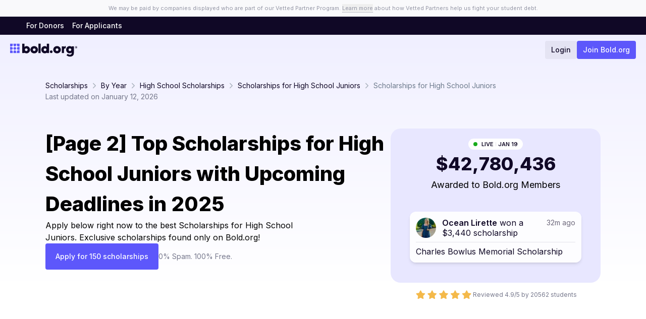

--- FILE ---
content_type: text/html; charset=utf-8
request_url: https://bold.org/scholarships/by-year/high-school/juniors/2/
body_size: 40337
content:
<!DOCTYPE html><html lang="en"><head><meta charSet="utf-8"/><meta name="viewport" content="width=device-width, initial-scale=1"/><link rel="preload" as="image" imageSrcSet="/_next/image/?url=https%3A%2F%2Fstatic.bold.org%2FprofilePictures%2Fimg67520426746d90e14962ab3cd6c65a75d175.webp&amp;w=48&amp;q=75 1x, /_next/image/?url=https%3A%2F%2Fstatic.bold.org%2FprofilePictures%2Fimg67520426746d90e14962ab3cd6c65a75d175.webp&amp;w=96&amp;q=75 2x"/><link rel="stylesheet" href="/_next/static/css/dee8604e33544f3a.css" data-precedence="next"/><link rel="stylesheet" href="/_next/static/css/f931a3a8ab4a3287.css" data-precedence="next"/><link rel="stylesheet" href="/_next/static/css/e39c0f6346c46771.css" data-precedence="next"/><link rel="stylesheet" href="/_next/static/css/b78e7dbfc455cf66.css" data-precedence="next"/><link rel="stylesheet" href="/_next/static/css/05578b4194d26823.css" data-precedence="next"/><link rel="preload" as="script" fetchPriority="low" href="/_next/static/chunks/webpack-3cd6f3961b17e769.js"/><script src="/_next/static/chunks/e52695d7-d9bef6279cb570ed.js" async=""></script><script src="/_next/static/chunks/9095-92bbe4925072fe36.js" async=""></script><script src="/_next/static/chunks/main-app-a4136e70558de15b.js" async=""></script><script src="/_next/static/chunks/9ffa21ba-d439d28b1a308484.js" async=""></script><script src="/_next/static/chunks/e5009a55-8acaeda3e07d1881.js" async=""></script><script src="/_next/static/chunks/29a278c7-6f1714b2d5960b17.js" async=""></script><script src="/_next/static/chunks/2729-c0aadc54d782e6fc.js" async=""></script><script src="/_next/static/chunks/2949-22aee7e4ed23d7b3.js" async=""></script><script src="/_next/static/chunks/2552-cb0ce1471fa7bda1.js" async=""></script><script src="/_next/static/chunks/6738-366e35a22ba2bdb9.js" async=""></script><script src="/_next/static/chunks/4751-591fed0bb02cb136.js" async=""></script><script src="/_next/static/chunks/9469-c923d9170277b925.js" async=""></script><script src="/_next/static/chunks/6604-16cd4b48f88f5974.js" async=""></script><script src="/_next/static/chunks/7680-b148b590698219dc.js" async=""></script><script src="/_next/static/chunks/app/layout-49b8ffe5eecfc61c.js" async=""></script><script src="/_next/static/chunks/35fbce6a-6f79d7c91803fe07.js" async=""></script><script src="/_next/static/chunks/0f9dcbb3-b659e4ddd5e9ec41.js" async=""></script><script src="/_next/static/chunks/9d162324-ef14ec590163078a.js" async=""></script><script src="/_next/static/chunks/2237-5f1b16d4fa31c04d.js" async=""></script><script src="/_next/static/chunks/1909-ce3591c147378d1c.js" async=""></script><script src="/_next/static/chunks/5946-d08a39172d930b1b.js" async=""></script><script src="/_next/static/chunks/3589-f1a5c7e769272da0.js" async=""></script><script src="/_next/static/chunks/3645-24eae7a592c5cd8f.js" async=""></script><script src="/_next/static/chunks/3850-d3d7c75e676e6019.js" async=""></script><script src="/_next/static/chunks/2704-d0bd11c1d898c49a.js" async=""></script><script src="/_next/static/chunks/9038-da7f2d1b60161291.js" async=""></script><script src="/_next/static/chunks/7281-86657f3fc0661bac.js" async=""></script><script src="/_next/static/chunks/8619-9da9e99e9564202a.js" async=""></script><script src="/_next/static/chunks/8374-f6e588e5c1a484e6.js" async=""></script><script src="/_next/static/chunks/7795-2b0ec9c1435d78b4.js" async=""></script><script src="/_next/static/chunks/2066-0d90dd4a677f7b70.js" async=""></script><script src="/_next/static/chunks/app/scholarships/by-year/high-school/%5B%5B...page%5D%5D/page-96f5b3ecf12fd566.js" async=""></script><link rel="preload" href="https://static.affiliatly.com/v3/affiliatly_subdomain.js?affiliatly_code=AF-1029591" as="script"/><meta name="next-size-adjust" content=""/><title>[Page 2] Top 150 Scholarships for High School Juniors to Apply for in January 2026 | Bold.org</title><meta name="description" content="This list of Scholarships for High School Juniors showcases exclusive new scholarships that can&#x27;t be found anywhere else. Upcoming deadlines through 2026."/><link rel="canonical" href="https://bold.org/scholarships/by-year/high-school/juniors/2/"/><meta property="og:title" content="[Page 2] Top 150 Scholarships for High School Juniors to Apply for in January 2026"/><meta property="og:description" content="This list of Scholarships for High School Juniors showcases exclusive new scholarships that can&#x27;t be found anywhere else. Upcoming deadlines through 2026."/><meta property="og:url" content="https://bold.org/scholarships/by-year/high-school/juniors/2/"/><meta property="og:image" content="https://static.bold.org/scholarshipsforhighschooljuniors2a779eeaa2614fd49c9bde5c28bb0913.jpeg"/><meta property="og:image:width" content="1200"/><meta property="og:image:height" content="630"/><meta property="og:image:alt" content="[Page 2] Top 150 Scholarships for High School Juniors to Apply for in January 2026"/><meta name="twitter:card" content="summary_large_image"/><meta name="twitter:title" content="[Page 2] Top 150 Scholarships for High School Juniors to Apply for in January 2026"/><meta name="twitter:description" content="This list of Scholarships for High School Juniors showcases exclusive new scholarships that can&#x27;t be found anywhere else. Upcoming deadlines through 2026."/><meta name="twitter:image" content="https://static.bold.org/scholarshipsforhighschooljuniors2a779eeaa2614fd49c9bde5c28bb0913.jpeg"/><meta name="twitter:image:width" content="1200"/><meta name="twitter:image:height" content="630"/><meta name="twitter:image:alt" content="[Page 2] Top 150 Scholarships for High School Juniors to Apply for in January 2026"/><link rel="icon" href="/icon.ico?e2876e1c937337f4" type="image/x-icon" sizes="48x48"/><script>document.querySelectorAll('body link[rel="icon"], body link[rel="apple-touch-icon"]').forEach(el => document.head.appendChild(el))</script><script src="/_next/static/chunks/polyfills-42372ed130431b0a.js" noModule=""></script></head><body class="__className_f367f3"><div hidden=""><!--$--><!--/$--></div><!--$--><noscript><iframe src="https://www.googletagmanager.com/ns.html?id=GTM-T689HSB" height="0" width="0" style="display:none;visibility:hidden"></iframe></noscript><!--/$--><!--$--><!--/$--><script>!function(){try{var d=document.documentElement,c=d.classList;c.remove('light','dark');var e=localStorage.getItem('theme');if('system'===e||(!e&&false)){var t='(prefers-color-scheme: dark)',m=window.matchMedia(t);if(m.media!==t||m.matches){d.style.colorScheme = 'dark';c.add('dark')}else{d.style.colorScheme = 'light';c.add('light')}}else if(e){c.add(e|| '')}else{c.add('light')}if(e==='light'||e==='dark'||!e)d.style.colorScheme=e||'light'}catch(e){}}()</script><!--$--><!--/$--><!--$--><!--/$--><script id="ph-bootstrap">window.__PH_BOOTSTRAP__ = {"distinctId":"server-side-distinct-id-85c5202d-434c-4f1d-94bc-23bffc72eeed","featureFlags":{"tip-flat-amount-big-contributions":true,"survey-targeting-28f76cbd00":false,"tip-flat-amount-small":true,"sgp-redesign-experiment":"control"}};</script><div class="w-full bg-gray-50 px-2.5 py-2 text-center text-[11px] leading-4 text-gray-500">We may be paid by companies displayed who are part of our Vetted Partner Program.<!-- --> <button class="inline border-b border-dotted border-gray-500">Learn more</button> <!-- -->about how Vetted Partners help us fight your student debt.</div><nav class="absolute -top-20 z-50 w-full border-b border-gray-200 bg-white duration-200"><div class="flex px-3 pb-3 pt-3 sm:px-5"><div class="flex items-center justify-center lg:hidden"><button class="size-[36px] pb-1"><svg width="24" height="24" viewBox="0 0 24 24" fill="none" xmlns="http://www.w3.org/2000/svg" class="[&amp;&gt;path]:stroke-text dark:[&amp;&gt;path]:stroke-slate-50"><path d="M4 12H20" stroke="white" stroke-width="2" stroke-linecap="round" stroke-linejoin="round"></path><path d="M4 6H20" stroke="white" stroke-width="2" stroke-linecap="round" stroke-linejoin="round"></path><path d="M4 18H20" stroke="white" stroke-width="2" stroke-linecap="round" stroke-linejoin="round"></path></svg></button></div><div class="flex w-full justify-between"><a class="flex items-center gap-1" href="/"><svg width="140" height="27" viewBox="0 0 140 27" fill="none" xmlns="http://www.w3.org/2000/svg" class="h-[29px] w-[106px] sm:w-[133px] dark:[&amp;&gt;path]:fill-slate-50"><path fill-rule="evenodd" clip-rule="evenodd" d="M50.263 5.05029C46.0581 5.05029 42.3697 8.03794 42.3697 12.5797C42.3697 16.5439 45.4976 20.2121 50.263 20.2121C54.4679 20.2121 58.1563 17.224 58.1563 12.6827C58.1563 8.71857 55.0284 5.05029 50.263 5.05029ZM53.1141 12.6326C53.1141 14.1829 51.8542 15.4397 50.3 15.4397C48.7458 15.4397 47.4858 14.1829 47.4858 12.6326C47.4858 11.0828 48.7458 9.826 50.3 9.826C51.8542 9.826 53.1141 11.0828 53.1141 12.6326Z" fill="#100826"></path><path fill-rule="evenodd" clip-rule="evenodd" d="M97.9135 5.05029C93.7086 5.05029 90.0202 8.03794 90.0202 12.5797C90.0202 16.5439 93.148 20.2121 97.9135 20.2121C102.118 20.2121 105.807 17.224 105.807 12.6827C105.807 8.71857 102.679 5.05029 97.9135 5.05029ZM100.765 12.6326C100.765 14.1829 99.5046 15.4397 97.9504 15.4397C96.3962 15.4397 95.1363 14.1829 95.1363 12.6326C95.1363 11.0828 96.3962 9.826 97.9504 9.826C99.5046 9.826 100.765 11.0828 100.765 12.6326Z" fill="#100826"></path><path fill-rule="evenodd" clip-rule="evenodd" d="M34.315 5.05033C31.6056 5.05033 29.9481 6.88045 29.9481 6.88045V0H25.3362V19.6502H29.9481V18.5102C29.9481 18.5102 31.2336 20.2122 34.4377 20.2122C38.011 20.2122 41.5894 17.0534 41.5894 12.7272C41.5894 8.12732 38.1958 5.05033 34.315 5.05033ZM33.7056 15.4398C32.1514 15.4398 30.8915 14.183 30.8915 12.6327C30.8915 11.0828 32.1514 9.82605 33.7056 9.82605C35.2598 9.82605 36.5198 11.0828 36.5198 12.6327C36.5198 14.183 35.2598 15.4398 33.7056 15.4398Z" fill="#100826"></path><path fill-rule="evenodd" clip-rule="evenodd" d="M59.099 19.6501H63.7109V0.000404918H59.099V19.6501Z" fill="#100826"></path><path fill-rule="evenodd" clip-rule="evenodd" d="M85.781 14.0359C84.2268 14.0359 82.9669 15.2927 82.9669 16.843C82.9669 18.3933 84.2268 19.6501 85.781 19.6501C87.3352 19.6501 88.5952 18.3933 88.5952 16.843C88.5952 15.2927 87.3352 14.0359 85.781 14.0359Z" fill="#100826"></path><path fill-rule="evenodd" clip-rule="evenodd" d="M65.0449 12.7273C65.0449 17.0531 68.6234 20.2123 72.1966 20.2123C75.4007 20.2123 76.6858 18.5098 76.6858 18.5098V19.6499H81.2981V0.000134328H76.6858V6.88059C76.6858 6.88059 75.0287 5.05046 72.3193 5.05046C68.4386 5.05046 65.0449 8.12745 65.0449 12.7273ZM70.1145 12.6328C70.1145 11.083 71.3745 9.82571 72.9287 9.82571C74.4829 9.82571 75.7428 11.083 75.7428 12.6328C75.7428 14.1831 74.4829 15.4399 72.9287 15.4399C71.3745 15.4399 70.1145 14.1831 70.1145 12.6328Z" fill="#100826"></path><path fill-rule="evenodd" clip-rule="evenodd" d="M112.428 7.49851V5.61072H107.83V19.6065H112.428V13.0291C112.428 11.9817 112.576 11.2448 112.872 10.817C113.345 10.1529 114.247 9.69541 115.178 9.69541C115.415 9.69541 115.725 9.72519 116.124 9.77009V5.07993C115.902 5.06528 115.755 5.05015 115.651 5.05015C114.113 5.05015 113.034 5.72888 112.428 7.49851Z" fill="#100826"></path><path fill-rule="evenodd" clip-rule="evenodd" d="M128.514 5.59861V6.73913C128.514 6.73913 127.228 5.03709 124.024 5.03709C120.452 5.03709 116.873 8.19538 116.873 12.5216C116.873 17.122 120.266 20.199 124.147 20.199C126.817 20.199 128.465 18.4222 128.512 18.3707V19.0811C128.512 21.5645 127.146 23.094 124.672 23.094C122.971 23.094 121.53 22.4427 120.331 21.1254L117.477 24.0322C119.587 26.0155 122.061 27 124.914 27C126.493 27 127.92 26.697 129.195 26.1067C131.988 24.7738 133.126 22.7154 133.126 18.3698V5.59861H128.514ZM124.757 15.4232C123.203 15.4232 121.943 14.1664 121.943 12.6161C121.943 11.0653 123.203 9.80903 124.757 9.80903C126.311 9.80903 127.571 11.0653 127.571 12.6161C127.571 14.1664 126.311 15.4232 124.757 15.4232Z" fill="#100826"></path><path fill-rule="evenodd" clip-rule="evenodd" d="M12.6674 2.81194V0.00397332H7.03732V2.81194C7.03732 4.36316 8.29825 5.61991 9.85234 5.61991C11.4074 5.61991 12.6674 4.36316 12.6674 2.81194Z" fill="#5D57FB"></path><path fill-rule="evenodd" clip-rule="evenodd" d="M14.0748 0.00410861V2.81208C14.0748 4.36228 15.3348 5.62005 16.8899 5.62005H19.7049V0.00410861H14.0748Z" fill="#5D57FB"></path><path fill-rule="evenodd" clip-rule="evenodd" d="M5.63003 2.81162V0.00365546H0V5.61959H2.81502C4.37012 5.61959 5.63003 4.36284 5.63003 2.81162Z" fill="#5D57FB"></path><path fill-rule="evenodd" clip-rule="evenodd" d="M5.63003 9.83153C5.63003 8.28032 4.37012 7.02356 2.81502 7.02356H0V12.6395H2.81502C4.37012 12.6395 5.63003 11.3827 5.63003 9.83153Z" fill="#5D57FB"></path><path fill-rule="evenodd" clip-rule="evenodd" d="M19.7046 14.0434H16.8896C15.3355 14.0434 14.0746 15.3002 14.0746 16.8514V19.6594H19.7046V14.0434Z" fill="#5D57FB"></path><path fill-rule="evenodd" clip-rule="evenodd" d="M12.6674 9.83153C12.6674 8.28032 11.4074 7.02356 9.85234 7.02356C8.29825 7.02356 7.03732 8.28032 7.03732 9.83153C7.03732 11.3827 8.29825 12.6395 9.85234 12.6395C11.4074 12.6395 12.6674 11.3827 12.6674 9.83153Z" fill="#5D57FB"></path><path fill-rule="evenodd" clip-rule="evenodd" d="M9.85247 14.0434C8.29737 14.0434 7.03746 15.3002 7.03746 16.8514V19.6594H12.6675V16.8514C12.6675 15.3002 11.4076 14.0434 9.85247 14.0434Z" fill="#5D57FB"></path><path fill-rule="evenodd" clip-rule="evenodd" d="M2.81515 14.0434H0.000135634V19.6594H5.63017V16.8514C5.63017 15.3002 4.37026 14.0434 2.81515 14.0434Z" fill="#5D57FB"></path><path fill-rule="evenodd" clip-rule="evenodd" d="M16.8897 7.0237C15.3346 7.0237 14.0747 8.28045 14.0747 9.83167C14.0747 11.3819 15.3346 12.6396 16.8897 12.6396H19.7047V7.0237H16.8897Z" fill="#5D57FB"></path><path d="M140 7.58037V7.60765C140 8.87011 139.004 9.86371 137.742 9.86371H137.715C136.449 9.86371 135.453 8.87011 135.453 7.60765V7.58037C135.453 6.3218 136.449 5.3282 137.715 5.3282H137.742C139.004 5.3282 140 6.3218 140 7.58037ZM139.5 7.58037C139.5 6.59845 138.727 5.82695 137.742 5.82695H137.715C136.727 5.82695 135.953 6.59845 135.953 7.58037V7.60765C135.953 8.59346 136.727 9.36496 137.715 9.36496H137.742C138.727 9.36496 139.5 8.59346 139.5 7.60765V7.58037ZM136.82 8.74932V6.4426H137.832C138.387 6.4426 138.703 6.72704 138.703 7.19851V7.20241C138.703 7.48685 138.543 7.74402 138.266 7.85313L138.777 8.74932H138.195L137.746 7.93885H137.332V8.74932H136.82ZM137.332 7.54141H137.773C138.027 7.54141 138.176 7.41282 138.176 7.2102V7.20631C138.176 7.00759 138.02 6.87511 137.77 6.87511H137.332V7.54141Z" fill="#100826"></path></svg></a><div class="mobile-sm:gap-2 flex items-center justify-end gap-5"><a class="text-text rounded px-3 text-sm font-medium leading-9 transition-colors duration-200 hover:bg-[#E4E5E7] dark:bg-[#6D7B8C] dark:text-slate-50 dark:hover:bg-zinc-700 bg-[rgba(118,120,140,0.1)]" href="https://app.bold.org/login">Login</a><a class="button button-small button-primary whitespace-nowrap !border-none !px-3 !font-medium" type="primary" href="/apply/">Join Bold.org</a></div></div></div></nav><div class="relative flex min-h-screen flex-col dark:bg-black"><div class="relative z-10 h-9 w-full items-center gap-3 bg-[#100826] px-5 sm:px-11 dark:bg-[#1a1a1a] hidden lg:flex"><a class="h-7 px-2 text-sm font-medium leading-7 text-white hover:opacity-90" href="/donors/">For Donors</a><a class="h-7 px-2 text-sm font-medium leading-7 text-white hover:opacity-90" href="/applicants/">For Applicants</a></div><header class="pb-5"><div class="flex px-3 pb-3 pt-3 sm:px-5"><div class="flex items-center justify-center lg:hidden"><button class="size-[36px] pb-1"><svg width="24" height="24" viewBox="0 0 24 24" fill="none" xmlns="http://www.w3.org/2000/svg" class="[&amp;&gt;path]:stroke-text dark:[&amp;&gt;path]:stroke-slate-50"><path d="M4 12H20" stroke="white" stroke-width="2" stroke-linecap="round" stroke-linejoin="round"></path><path d="M4 6H20" stroke="white" stroke-width="2" stroke-linecap="round" stroke-linejoin="round"></path><path d="M4 18H20" stroke="white" stroke-width="2" stroke-linecap="round" stroke-linejoin="round"></path></svg></button></div><div class="flex w-full justify-between"><a class="flex items-center gap-1" href="/"><svg width="140" height="27" viewBox="0 0 140 27" fill="none" xmlns="http://www.w3.org/2000/svg" class="h-[29px] w-[106px] sm:w-[133px] dark:[&amp;&gt;path]:fill-slate-50"><path fill-rule="evenodd" clip-rule="evenodd" d="M50.263 5.05029C46.0581 5.05029 42.3697 8.03794 42.3697 12.5797C42.3697 16.5439 45.4976 20.2121 50.263 20.2121C54.4679 20.2121 58.1563 17.224 58.1563 12.6827C58.1563 8.71857 55.0284 5.05029 50.263 5.05029ZM53.1141 12.6326C53.1141 14.1829 51.8542 15.4397 50.3 15.4397C48.7458 15.4397 47.4858 14.1829 47.4858 12.6326C47.4858 11.0828 48.7458 9.826 50.3 9.826C51.8542 9.826 53.1141 11.0828 53.1141 12.6326Z" fill="#100826"></path><path fill-rule="evenodd" clip-rule="evenodd" d="M97.9135 5.05029C93.7086 5.05029 90.0202 8.03794 90.0202 12.5797C90.0202 16.5439 93.148 20.2121 97.9135 20.2121C102.118 20.2121 105.807 17.224 105.807 12.6827C105.807 8.71857 102.679 5.05029 97.9135 5.05029ZM100.765 12.6326C100.765 14.1829 99.5046 15.4397 97.9504 15.4397C96.3962 15.4397 95.1363 14.1829 95.1363 12.6326C95.1363 11.0828 96.3962 9.826 97.9504 9.826C99.5046 9.826 100.765 11.0828 100.765 12.6326Z" fill="#100826"></path><path fill-rule="evenodd" clip-rule="evenodd" d="M34.315 5.05033C31.6056 5.05033 29.9481 6.88045 29.9481 6.88045V0H25.3362V19.6502H29.9481V18.5102C29.9481 18.5102 31.2336 20.2122 34.4377 20.2122C38.011 20.2122 41.5894 17.0534 41.5894 12.7272C41.5894 8.12732 38.1958 5.05033 34.315 5.05033ZM33.7056 15.4398C32.1514 15.4398 30.8915 14.183 30.8915 12.6327C30.8915 11.0828 32.1514 9.82605 33.7056 9.82605C35.2598 9.82605 36.5198 11.0828 36.5198 12.6327C36.5198 14.183 35.2598 15.4398 33.7056 15.4398Z" fill="#100826"></path><path fill-rule="evenodd" clip-rule="evenodd" d="M59.099 19.6501H63.7109V0.000404918H59.099V19.6501Z" fill="#100826"></path><path fill-rule="evenodd" clip-rule="evenodd" d="M85.781 14.0359C84.2268 14.0359 82.9669 15.2927 82.9669 16.843C82.9669 18.3933 84.2268 19.6501 85.781 19.6501C87.3352 19.6501 88.5952 18.3933 88.5952 16.843C88.5952 15.2927 87.3352 14.0359 85.781 14.0359Z" fill="#100826"></path><path fill-rule="evenodd" clip-rule="evenodd" d="M65.0449 12.7273C65.0449 17.0531 68.6234 20.2123 72.1966 20.2123C75.4007 20.2123 76.6858 18.5098 76.6858 18.5098V19.6499H81.2981V0.000134328H76.6858V6.88059C76.6858 6.88059 75.0287 5.05046 72.3193 5.05046C68.4386 5.05046 65.0449 8.12745 65.0449 12.7273ZM70.1145 12.6328C70.1145 11.083 71.3745 9.82571 72.9287 9.82571C74.4829 9.82571 75.7428 11.083 75.7428 12.6328C75.7428 14.1831 74.4829 15.4399 72.9287 15.4399C71.3745 15.4399 70.1145 14.1831 70.1145 12.6328Z" fill="#100826"></path><path fill-rule="evenodd" clip-rule="evenodd" d="M112.428 7.49851V5.61072H107.83V19.6065H112.428V13.0291C112.428 11.9817 112.576 11.2448 112.872 10.817C113.345 10.1529 114.247 9.69541 115.178 9.69541C115.415 9.69541 115.725 9.72519 116.124 9.77009V5.07993C115.902 5.06528 115.755 5.05015 115.651 5.05015C114.113 5.05015 113.034 5.72888 112.428 7.49851Z" fill="#100826"></path><path fill-rule="evenodd" clip-rule="evenodd" d="M128.514 5.59861V6.73913C128.514 6.73913 127.228 5.03709 124.024 5.03709C120.452 5.03709 116.873 8.19538 116.873 12.5216C116.873 17.122 120.266 20.199 124.147 20.199C126.817 20.199 128.465 18.4222 128.512 18.3707V19.0811C128.512 21.5645 127.146 23.094 124.672 23.094C122.971 23.094 121.53 22.4427 120.331 21.1254L117.477 24.0322C119.587 26.0155 122.061 27 124.914 27C126.493 27 127.92 26.697 129.195 26.1067C131.988 24.7738 133.126 22.7154 133.126 18.3698V5.59861H128.514ZM124.757 15.4232C123.203 15.4232 121.943 14.1664 121.943 12.6161C121.943 11.0653 123.203 9.80903 124.757 9.80903C126.311 9.80903 127.571 11.0653 127.571 12.6161C127.571 14.1664 126.311 15.4232 124.757 15.4232Z" fill="#100826"></path><path fill-rule="evenodd" clip-rule="evenodd" d="M12.6674 2.81194V0.00397332H7.03732V2.81194C7.03732 4.36316 8.29825 5.61991 9.85234 5.61991C11.4074 5.61991 12.6674 4.36316 12.6674 2.81194Z" fill="#5D57FB"></path><path fill-rule="evenodd" clip-rule="evenodd" d="M14.0748 0.00410861V2.81208C14.0748 4.36228 15.3348 5.62005 16.8899 5.62005H19.7049V0.00410861H14.0748Z" fill="#5D57FB"></path><path fill-rule="evenodd" clip-rule="evenodd" d="M5.63003 2.81162V0.00365546H0V5.61959H2.81502C4.37012 5.61959 5.63003 4.36284 5.63003 2.81162Z" fill="#5D57FB"></path><path fill-rule="evenodd" clip-rule="evenodd" d="M5.63003 9.83153C5.63003 8.28032 4.37012 7.02356 2.81502 7.02356H0V12.6395H2.81502C4.37012 12.6395 5.63003 11.3827 5.63003 9.83153Z" fill="#5D57FB"></path><path fill-rule="evenodd" clip-rule="evenodd" d="M19.7046 14.0434H16.8896C15.3355 14.0434 14.0746 15.3002 14.0746 16.8514V19.6594H19.7046V14.0434Z" fill="#5D57FB"></path><path fill-rule="evenodd" clip-rule="evenodd" d="M12.6674 9.83153C12.6674 8.28032 11.4074 7.02356 9.85234 7.02356C8.29825 7.02356 7.03732 8.28032 7.03732 9.83153C7.03732 11.3827 8.29825 12.6395 9.85234 12.6395C11.4074 12.6395 12.6674 11.3827 12.6674 9.83153Z" fill="#5D57FB"></path><path fill-rule="evenodd" clip-rule="evenodd" d="M9.85247 14.0434C8.29737 14.0434 7.03746 15.3002 7.03746 16.8514V19.6594H12.6675V16.8514C12.6675 15.3002 11.4076 14.0434 9.85247 14.0434Z" fill="#5D57FB"></path><path fill-rule="evenodd" clip-rule="evenodd" d="M2.81515 14.0434H0.000135634V19.6594H5.63017V16.8514C5.63017 15.3002 4.37026 14.0434 2.81515 14.0434Z" fill="#5D57FB"></path><path fill-rule="evenodd" clip-rule="evenodd" d="M16.8897 7.0237C15.3346 7.0237 14.0747 8.28045 14.0747 9.83167C14.0747 11.3819 15.3346 12.6396 16.8897 12.6396H19.7047V7.0237H16.8897Z" fill="#5D57FB"></path><path d="M140 7.58037V7.60765C140 8.87011 139.004 9.86371 137.742 9.86371H137.715C136.449 9.86371 135.453 8.87011 135.453 7.60765V7.58037C135.453 6.3218 136.449 5.3282 137.715 5.3282H137.742C139.004 5.3282 140 6.3218 140 7.58037ZM139.5 7.58037C139.5 6.59845 138.727 5.82695 137.742 5.82695H137.715C136.727 5.82695 135.953 6.59845 135.953 7.58037V7.60765C135.953 8.59346 136.727 9.36496 137.715 9.36496H137.742C138.727 9.36496 139.5 8.59346 139.5 7.60765V7.58037ZM136.82 8.74932V6.4426H137.832C138.387 6.4426 138.703 6.72704 138.703 7.19851V7.20241C138.703 7.48685 138.543 7.74402 138.266 7.85313L138.777 8.74932H138.195L137.746 7.93885H137.332V8.74932H136.82ZM137.332 7.54141H137.773C138.027 7.54141 138.176 7.41282 138.176 7.2102V7.20631C138.176 7.00759 138.02 6.87511 137.77 6.87511H137.332V7.54141Z" fill="#100826"></path></svg></a><div class="mobile-sm:gap-2 flex items-center justify-end gap-5"><a class="text-text rounded px-3 text-sm font-medium leading-9 transition-colors duration-200 hover:bg-[#E4E5E7] dark:bg-[#6D7B8C] dark:text-slate-50 dark:hover:bg-zinc-700 bg-[rgba(118,120,140,0.1)]" href="https://app.bold.org/login">Login</a><a class="button button-small button-primary whitespace-nowrap !border-none !px-3 !font-medium" type="primary" href="/apply/">Join Bold.org</a></div></div></div></header><main class="flex-1"><div class="mx-auto py-5 sm:py-8 lg:px-0 px-0 max-w-[unset] !pb-0 !pt-1.5"><div class="pb-10"><div class="mx-auto mb-10 max-w-[1140px] px-5 md:mb-20 lg:px-0"><div class="absolute left-0 right-0 top-0 -z-10 h-[524px] bg-gradient-to-b from-[#EFEEFF] to-white"></div><div class="mb-10 flex flex-wrap items-center justify-between gap-x-4 gap-y-2 lg:mb-14 lg:px-5"><div class="Breadcrumb_header__JV8qr"><div class="Breadcrumb_breadcrumb__ZNWhA"><span class="Breadcrumb_parent__x_ReW"><a href="/scholarships/">Scholarships</a></span><svg width="18" height="18" viewBox="0 0 18 18" fill="none" xmlns="http://www.w3.org/2000/svg"><path d="M6.75 13.5L11.25 9L6.75 4.5" stroke="#ACB4BF" stroke-width="1.5" stroke-linecap="round" stroke-linejoin="round"></path></svg><span class="Breadcrumb_parent__x_ReW"><a href="/scholarships/by-year/">By Year</a></span><svg width="18" height="18" viewBox="0 0 18 18" fill="none" xmlns="http://www.w3.org/2000/svg"><path d="M6.75 13.5L11.25 9L6.75 4.5" stroke="#ACB4BF" stroke-width="1.5" stroke-linecap="round" stroke-linejoin="round"></path></svg><span class="Breadcrumb_parent__x_ReW"><a href="/scholarships/by-year/high-school/">High School Scholarships</a></span><svg width="18" height="18" viewBox="0 0 18 18" fill="none" xmlns="http://www.w3.org/2000/svg"><path d="M6.75 13.5L11.25 9L6.75 4.5" stroke="#ACB4BF" stroke-width="1.5" stroke-linecap="round" stroke-linejoin="round"></path></svg><span class="Breadcrumb_parent__x_ReW"><a href="/scholarships/by-year/high-school/juniors/">Scholarships for High School Juniors</a></span><svg width="18" height="18" viewBox="0 0 18 18" fill="none" xmlns="http://www.w3.org/2000/svg"><path d="M6.75 13.5L11.25 9L6.75 4.5" stroke="#ACB4BF" stroke-width="1.5" stroke-linecap="round" stroke-linejoin="round"></path></svg><span>Scholarships for High School Juniors</span></div></div><span class="text-sm leading-none text-gray-600">Last updated on<!-- --> <!-- -->January 12, 2026</span></div><div class="mb-5 flex flex-col gap-4 px-0 lg:flex-row lg:gap-12 lg:px-5"><div class="flex flex-col gap-6"><h1 class="text-main text-[40px] font-extrabold">[Page 2] <!-- -->Top Scholarships for High School Juniors with Upcoming Deadlines in 2025</h1> <p class="max-w-[500px]">Apply below right now to the best Scholarships for High School Juniors. Exclusive scholarships found only on Bold.org!</p><div class="flex items-center gap-4"><a class="bg-brand tablet:min-w-[50%] rounded px-5 py-2 text-center text-sm font-medium leading-9 text-white" href="/apply/">Apply for 150 scholarships</a><span class="inline text-sm text-gray-600"><span>0% Spam. <br class="lg:hidden"/>100% Free.</span></span></div></div><div class="ml-auto hidden w-full max-w-[416px] flex-col items-center gap-3 lg:flex"><div class="flex w-full flex-col items-center rounded-[20px] bg-[#E8E7FF] p-10 pt-5"><div class="text-text flex rounded-[40px] px-2.5 py-[3px] text-[11px] font-semibold mx-auto w-fit bg-white"><span class="relative mr-2 flex items-center justify-center"><span class="bg-green duration-50 absolute inline-flex size-3 animate-ping rounded-full"></span><span class="bg-green relative inline-flex size-2 rounded-full"></span></span><span>LIVE</span><div class="flex flex-row items-center"><div class="mx-1 h-2 w-[1px] bg-gray-800/10"></div><span class="text-text uppercase">Jan 19</span></div></div><div class="text-text font-extrabold mb-2 mt-2 text-4xl"><span class="index-module_slot_wrap__ZT-DX slot-counter"><span class="index-module_slot__DpPgW slot-counter-item" style="display:inline-block"><span class="index-module_numbers__sqlqm slot-counter-item-numbers" style="transition:none;transform:translateY(-0px)"><span class="index-module_num__j6XH3 slot-counter-item-number" aria-hidden="true">$</span></span></span><span class="index-module_slot__DpPgW slot-counter-item" style="display:inline-block"><span class="index-module_numbers__sqlqm slot-counter-item-numbers" style="transition:none;transform:translateY(-0px)"><span class="index-module_num__j6XH3 slot-counter-item-number" aria-hidden="true">4</span></span></span><span class="index-module_slot__DpPgW slot-counter-item" style="display:inline-block"><span class="index-module_numbers__sqlqm slot-counter-item-numbers" style="transition:none;transform:translateY(-0px)"><span class="index-module_num__j6XH3 slot-counter-item-number" aria-hidden="true">2</span></span></span><span class="index-module_separator__7GhtE slot-counter-item slot-counter-separator">,</span><span class="index-module_slot__DpPgW slot-counter-item" style="display:inline-block"><span class="index-module_numbers__sqlqm slot-counter-item-numbers" style="transition:none;transform:translateY(-0px)"><span class="index-module_num__j6XH3 slot-counter-item-number" aria-hidden="true">7</span></span></span><span class="index-module_slot__DpPgW slot-counter-item" style="display:inline-block"><span class="index-module_numbers__sqlqm slot-counter-item-numbers" style="transition:none;transform:translateY(-0px)"><span class="index-module_num__j6XH3 slot-counter-item-number" aria-hidden="true">8</span></span></span><span class="index-module_slot__DpPgW slot-counter-item" style="display:inline-block"><span class="index-module_numbers__sqlqm slot-counter-item-numbers" style="transition:none;transform:translateY(-0px)"><span class="index-module_num__j6XH3 slot-counter-item-number" aria-hidden="true">0</span></span></span><span class="index-module_separator__7GhtE slot-counter-item slot-counter-separator">,</span><span class="index-module_slot__DpPgW slot-counter-item" style="display:inline-block"><span class="index-module_numbers__sqlqm slot-counter-item-numbers" style="transition:none;transform:translateY(-0px)"><span class="index-module_num__j6XH3 slot-counter-item-number" aria-hidden="true">4</span></span></span><span class="index-module_slot__DpPgW slot-counter-item" style="display:inline-block"><span class="index-module_numbers__sqlqm slot-counter-item-numbers" style="transition:none;transform:translateY(-0px)"><span class="index-module_num__j6XH3 slot-counter-item-number" aria-hidden="true">3</span></span></span><span class="index-module_slot__DpPgW slot-counter-item" style="display:inline-block"><span class="index-module_numbers__sqlqm slot-counter-item-numbers" style="transition:none;transform:translateY(-0px)"><span class="index-module_num__j6XH3 slot-counter-item-number" aria-hidden="true">6</span></span></span></span></div><p class="mb-10 text-lg leading-normal">Awarded to Bold.org Members</p><div class="w-[336px] lg:w-[340px] [&amp;_svg]:hidden"><div class="divide-y-[1px] divide-white/30 rounded-xl bg-black/70 p-3 shadow-md backdrop-blur lg:divide-gray-800/10 lg:bg-white/90 lg:backdrop-blur"><div class="mb-2 flex flex-row"><img alt="user profile avatar" width="40" height="40" decoding="async" data-nimg="1" class="object-cover size-10 min-h-10 min-w-10 cursor-auto rounded-full" style="color:transparent" srcSet="/_next/image/?url=https%3A%2F%2Fstatic.bold.org%2FprofilePictures%2Fimg67520426746d90e14962ab3cd6c65a75d175.webp&amp;w=48&amp;q=75 1x, /_next/image/?url=https%3A%2F%2Fstatic.bold.org%2FprofilePictures%2Fimg67520426746d90e14962ab3cd6c65a75d175.webp&amp;w=96&amp;q=75 2x" src="/_next/image/?url=https%3A%2F%2Fstatic.bold.org%2FprofilePictures%2Fimg67520426746d90e14962ab3cd6c65a75d175.webp&amp;w=96&amp;q=75"/><div class="mx-3"><p class="lg:text-text text-sm !leading-tight text-white lg:text-base"><span class="font-semibold">Ocean<!-- --> <!-- -->Lirette</span> <span>won a <!-- -->$3,440<!-- --> scholarship</span></p></div><div class="ml-auto shrink-0"><p class="lg:text-text text-sm text-white opacity-60">32m ago</p></div></div><div class="flex gap-3 pt-2"><svg width="28" height="20" viewBox="0 0 28 20" fill="none" xmlns="http://www.w3.org/2000/svg" class="hidden lg:block"><rect width="28" height="20" rx="3" fill="#CECDFE"></rect><rect x="2.94995" y="11.1816" width="22.6127" height="6.34326" fill="#1A0359"></rect><rect x="2.85596" y="7.37988" width="10.93" height="3.78347" fill="white"></rect><rect opacity="0.2" x="4.70215" y="8.74121" width="7.05334" height="0.975887" fill="#5D57FB"></rect></svg><p class="lg:text-text line-clamp-1 text-sm !leading-tight text-white lg:text-base">Charles Bowlus Memorial Scholarship</p></div></div></div></div><div class="mt-3 inline-flex items-center gap-1 text-xs text-gray-600"><svg style="height:0;width:0"><linearGradient id="jsfg1"><stop offset="50%" stop-color="#F4B94A"></stop><stop offset="50%" stop-color="grey" stop-opacity="0.2"></stop></linearGradient></svg><svg width="116" height="24" viewBox="0 0 116 24" fill="none" xmlns="http://www.w3.org/2000/svg"><path d="M11.5032 3.81663C11.87 3.07346 12.9298 3.07346 13.2966 3.81663L15.2575 7.78909C15.403 8.08394 15.6842 8.2884 16.0095 8.33595L20.3961 8.97712C21.216 9.09696 21.5428 10.1048 20.9492 10.683L17.7767 13.773C17.5408 14.0027 17.4332 14.3339 17.4888 14.6584L18.2373 19.0226C18.3774 19.8396 17.5199 20.4626 16.7863 20.0767L12.8654 18.0148C12.574 17.8615 12.2258 17.8615 11.9345 18.0148L8.01354 20.0767C7.27991 20.4626 6.42236 19.8396 6.56247 19.0226L7.31099 14.6584C7.36665 14.3339 7.25899 14.0027 7.02311 13.773L3.85058 10.683C3.25699 10.1048 3.58377 9.09696 4.40369 8.97712L8.79027 8.33595C9.11562 8.2884 9.39681 8.08394 9.54235 7.78909L11.5032 3.81663Z" fill="#F4B94A"></path><path d="M34.3032 3.81663C34.67 3.07346 35.7298 3.07346 36.0966 3.81663L38.0575 7.78909C38.203 8.08394 38.4842 8.2884 38.8095 8.33595L43.1961 8.97712C44.016 9.09696 44.3428 10.1048 43.7492 10.683L40.5767 13.773C40.3408 14.0027 40.2332 14.3339 40.2888 14.6584L41.0373 19.0226C41.1775 19.8396 40.3199 20.4626 39.5863 20.0767L35.6654 18.0148C35.374 17.8615 35.0258 17.8615 34.7345 18.0148L30.8135 20.0767C30.0799 20.4626 29.2224 19.8396 29.3625 19.0226L30.111 14.6584C30.1667 14.3339 30.059 14.0027 29.8231 13.773L26.6506 10.683C26.057 10.1048 26.3838 9.09696 27.2037 8.97712L31.5903 8.33595C31.9156 8.2884 32.1968 8.08394 32.3424 7.78909L34.3032 3.81663Z" fill="#F4B94A"></path><path d="M57.1032 3.81663C57.47 3.07346 58.5298 3.07346 58.8966 3.81663L60.8575 7.78909C61.003 8.08394 61.2842 8.2884 61.6095 8.33595L65.9961 8.97712C66.816 9.09696 67.1428 10.1048 66.5492 10.683L63.3767 13.773C63.1408 14.0027 63.0332 14.3339 63.0888 14.6584L63.8373 19.0226C63.9775 19.8396 63.1199 20.4626 62.3863 20.0767L58.4654 18.0148C58.174 17.8615 57.8258 17.8615 57.5345 18.0148L53.6135 20.0767C52.8799 20.4626 52.0224 19.8396 52.1625 19.0226L52.911 14.6584C52.9667 14.3339 52.859 14.0027 52.6231 13.773L49.4506 10.683C48.857 10.1048 49.1838 9.09696 50.0037 8.97712L54.3903 8.33595C54.7156 8.2884 54.9968 8.08394 55.1424 7.78909L57.1032 3.81663Z" fill="#F4B94A"></path><path d="M79.9032 3.81663C80.27 3.07346 81.3298 3.07346 81.6966 3.81663L83.6575 7.78909C83.803 8.08394 84.0842 8.2884 84.4095 8.33595L88.7961 8.97712C89.616 9.09696 89.9428 10.1048 89.3492 10.683L86.1767 13.773C85.9408 14.0027 85.8331 14.3339 85.8888 14.6584L86.6373 19.0226C86.7774 19.8396 85.9199 20.4626 85.1863 20.0767L81.2653 18.0148C80.974 17.8615 80.6258 17.8615 80.3344 18.0148L76.4135 20.0767C75.6799 20.4626 74.8224 19.8396 74.9625 19.0226L75.711 14.6584C75.7666 14.3339 75.659 14.0027 75.4231 13.773L72.2506 10.683C71.657 10.1048 71.9838 9.09696 72.8037 8.97712L77.1903 8.33595C77.5156 8.2884 77.7968 8.08394 77.9423 7.78909L79.9032 3.81663Z" fill="#F4B94A"></path><path d="M102.703 3.81663C103.07 3.07346 104.13 3.07346 104.497 3.81663L106.457 7.78909C106.603 8.08394 106.884 8.2884 107.21 8.33595L111.596 8.97712C112.416 9.09696 112.743 10.1048 112.149 10.683L108.977 13.773C108.741 14.0027 108.633 14.3339 108.689 14.6584L109.437 19.0226C109.577 19.8396 108.72 20.4626 107.986 20.0767L104.065 18.0148C103.774 17.8615 103.426 17.8615 103.134 18.0148L99.2135 20.0767C98.4799 20.4626 97.6224 19.8396 97.7625 19.0226L98.511 14.6584C98.5666 14.3339 98.459 14.0027 98.2231 13.773L95.0506 10.683C94.457 10.1048 94.7838 9.09696 95.6037 8.97712L99.9903 8.33595C100.316 8.2884 100.597 8.08394 100.742 7.78909L102.703 3.81663Z" fill="#F4B94A"></path></svg> Reviewed <!-- -->4.9<!-- -->/5 by <!-- -->20562<!-- --> students</div></div></div></div><div class="flex flex-col items-center justify-between px-6 pt-10"><ol class="flex flex-col gap-9 ps-0 pt-6"><li class="relative list-none"><a class="relative text-inherit no-underline" href="/scholarships/christian-colleges-no-essay-scholarship/"><div class="tablet:flex-col tablet:justify-start tablet:items-center tablet:max-h-[unset] tablet:px-6 flex max-w-[1100px] justify-between rounded border-b bg-white pb-10 text-inherit no-underline"><div class="w-full"><div class="flex flex-wrap"><div class="tablet:hidden"><picture><source srcSet="https://static.bold.org/christian-college-scholarship-small.webp" type="image/webp"/><source srcSet="https://static.bold.org/christian-college-scholarship-small.jpeg" type="image/jpeg"/><img alt="" style="border-radius:2px;width:160px;height:auto;min-width:160px;min-height:auto;object-fit:contain;cursor:default" picture="https://static.bold.org/christian-college-scholarship.jpeg" width="160" height="auto" objectFit="contain" class="mobile:w-20 mobile:h-[60px] mobile:min-w-20 mobile:min-h-[60px] mr-8"/></picture></div><div class="relative flex flex-[1] flex-col self-center"><h3 class="tablet:ml-7 relative max-w-full cursor-pointer break-words pr-10 text-[19px] font-semibold leading-6">Christian Colleges No-Essay Scholarship</h3><div class="tablet:hidden mt-5"><div class="no-underline text-inherit visited:text-inherit"><div class="flex items-center text-inherit"><div class="mr-2 whitespace-nowrap text-sm leading-none text-gray-500">Funded by</div><div class="text-text flex items-center text-sm leading-none">Bold.org<svg width="12" height="12" viewBox="0 0 12 12" fill="none" xmlns="http://www.w3.org/2000/svg" class="ml-2 h-3 w-3" data-tooltip-id="donor-Bold.org"><path d="M11.778 6.79329C11.5782 6.30055 11.5782 5.75455 11.778 5.27514L11.8446 5.11533C12.2707 4.10323 11.778 2.93133 10.7659 2.50518L10.6194 2.4386C10.1267 2.23884 9.74046 1.85264 9.5407 1.35991L9.48743 1.22674C9.04797 0.21464 7.88938 -0.264776 6.86396 0.148054L6.73079 0.201322C6.23806 0.401079 5.69206 0.401079 5.19933 0.201322L5.07947 0.148054C4.08069 -0.264776 2.90878 0.227957 2.48264 1.24006L2.42937 1.34659C2.22961 1.83933 1.84342 2.22552 1.35068 2.42528L1.23083 2.47855C0.232047 2.90469 -0.260686 4.0766 0.165461 5.0887L0.21873 5.20855C0.418486 5.70128 0.418486 6.24729 0.21873 6.7267L0.165461 6.87319C-0.260686 7.88529 0.21873 9.05719 1.24415 9.47002L1.37732 9.52329C1.87005 9.72305 2.25625 10.1092 2.456 10.602L2.52259 10.7485C2.93542 11.7739 4.10732 12.2533 5.11942 11.8405L5.26591 11.7739C5.75864 11.5741 6.30465 11.5741 6.79738 11.7739L6.91723 11.8272C7.92933 12.2533 9.10124 11.7606 9.52738 10.7485L9.58065 10.6419C9.78041 10.1492 10.1666 9.763 10.6593 9.56324L10.7659 9.52329C11.7913 9.09715 12.2707 7.93856 11.8446 6.91314L11.778 6.79329Z" fill="#5D57FB"></path><path d="M5.46085 8.58289L2.86401 6.39889L3.66304 5.45337L5.31436 6.85167L8.23081 3.38922L9.17632 4.18825L5.46085 8.58289Z" fill="#fff"></path></svg></div></div></div><div class="tablet:pt-5 tablet:border-t-0 mt-0 pb-2 text-sm leading-4 opacity-50 md:mt-5">This scholarship is perfect for high school and prospective transfer students who are interested in tips and resources about Christian colleges.</div></div></div><div class="tablet:block tablet:w-full tablet:relative tablet:mt-4 hidden"><div class="no-underline text-inherit visited:text-inherit"><div class="flex items-center text-inherit"><div class="mr-2 whitespace-nowrap text-sm leading-none text-gray-500">Funded by</div><div class="text-text flex items-center text-sm leading-none">Bold.org<svg width="12" height="12" viewBox="0 0 12 12" fill="none" xmlns="http://www.w3.org/2000/svg" class="ml-2 h-3 w-3" data-tooltip-id="donor-Bold.org"><path d="M11.778 6.79329C11.5782 6.30055 11.5782 5.75455 11.778 5.27514L11.8446 5.11533C12.2707 4.10323 11.778 2.93133 10.7659 2.50518L10.6194 2.4386C10.1267 2.23884 9.74046 1.85264 9.5407 1.35991L9.48743 1.22674C9.04797 0.21464 7.88938 -0.264776 6.86396 0.148054L6.73079 0.201322C6.23806 0.401079 5.69206 0.401079 5.19933 0.201322L5.07947 0.148054C4.08069 -0.264776 2.90878 0.227957 2.48264 1.24006L2.42937 1.34659C2.22961 1.83933 1.84342 2.22552 1.35068 2.42528L1.23083 2.47855C0.232047 2.90469 -0.260686 4.0766 0.165461 5.0887L0.21873 5.20855C0.418486 5.70128 0.418486 6.24729 0.21873 6.7267L0.165461 6.87319C-0.260686 7.88529 0.21873 9.05719 1.24415 9.47002L1.37732 9.52329C1.87005 9.72305 2.25625 10.1092 2.456 10.602L2.52259 10.7485C2.93542 11.7739 4.10732 12.2533 5.11942 11.8405L5.26591 11.7739C5.75864 11.5741 6.30465 11.5741 6.79738 11.7739L6.91723 11.8272C7.92933 12.2533 9.10124 11.7606 9.52738 10.7485L9.58065 10.6419C9.78041 10.1492 10.1666 9.763 10.6593 9.56324L10.7659 9.52329C11.7913 9.09715 12.2707 7.93856 11.8446 6.91314L11.778 6.79329Z" fill="#5D57FB"></path><path d="M5.46085 8.58289L2.86401 6.39889L3.66304 5.45337L5.31436 6.85167L8.23081 3.38922L9.17632 4.18825L5.46085 8.58289Z" fill="#fff"></path></svg></div></div></div><div class="tablet:pt-5 tablet:border-t-0 mt-0 pb-2 text-sm leading-4 opacity-50 md:mt-5">This scholarship is perfect for high school and prospective transfer students who are interested in tips and resources about Christian colleges.</div></div></div><div class="mt-3 flex flex-wrap md:mt-4"><div class="flex w-full items-center gap-1 text-sm font-normal leading-[142%] lg:pl-[192px]"><div class="rounded bg-[#E8F7E8] p-2">All students are eligible</div></div></div></div><div class="mx-0 mb-5 mt-0 flex min-w-full max-w-[326px] flex-row flex-wrap gap-3 px-0 pt-4 lg:my-5 lg:min-w-[265px] lg:max-w-[265px] lg:flex-col lg:flex-nowrap lg:px-10 lg:py-0"><div class="whitespace-nowrap text-[22px] font-semibold leading-tight">$1,000</div><div class="tablet:ml-auto tablet:flex-col tablet:min-w-full mb-1.5 flex items-start justify-between text-sm font-normal leading-tight md:items-center"><button class="button button-small button-primary button-fluid !px-2.5 !py-[9px] !leading-tight">Apply for scholarship</button></div><div class="text-brand-orange text-sm font-semibold">Only <!-- -->14<!-- --> <!-- -->days<!-- --> <!-- -->left!</div><div class="tablet:flex-col tablet:min-w-full flex items-start justify-between text-sm font-normal leading-tight md:items-center"><span class="tablet:mr-auto flex items-center gap-2 text-sm font-normal not-italic text-gray-600"><svg width="18" height="18" viewBox="0 0 18 18" fill="none" xmlns="http://www.w3.org/2000/svg"><path d="M10.5 3.07471L9 4.49971" stroke="#76788C" stroke-width="1.5" stroke-linecap="round" stroke-linejoin="round"></path><path d="M3.82502 5.99941L1.65002 5.39941" stroke="#76788C" stroke-width="1.5" stroke-linecap="round" stroke-linejoin="round"></path><path d="M4.49995 9L3.07495 10.5" stroke="#76788C" stroke-width="1.5" stroke-linecap="round" stroke-linejoin="round"></path><path d="M5.40002 1.64941L6.00002 3.82441" stroke="#76788C" stroke-width="1.5" stroke-linecap="round" stroke-linejoin="round"></path><path d="M6.77774 7.26798C6.74866 7.19947 6.74071 7.12383 6.75491 7.05077C6.76911 6.97771 6.80481 6.91056 6.85744 6.85793C6.91007 6.8053 6.97722 6.7696 7.05028 6.7554C7.12334 6.7412 7.19898 6.74915 7.26749 6.77823L15.5175 10.1532C15.5909 10.1834 15.6529 10.236 15.6945 10.3036C15.7361 10.3712 15.7552 10.4502 15.749 10.5293C15.7429 10.6084 15.7117 10.6836 15.6602 10.7439C15.6086 10.8042 15.5392 10.8466 15.462 10.865L12.2002 11.6457C12.0656 11.6779 11.9425 11.7467 11.8445 11.8445C11.7466 11.9423 11.6776 12.0654 11.6452 12.2L10.8652 15.4625C10.8471 15.5399 10.8047 15.6096 10.7443 15.6614C10.6839 15.7132 10.6086 15.7445 10.5293 15.7507C10.4499 15.7569 10.3707 15.7376 10.303 15.6958C10.2353 15.654 10.1827 15.5917 10.1527 15.518L6.77774 7.26798Z" stroke="#76788C" stroke-width="1.5" stroke-linecap="round" stroke-linejoin="round"></path></svg>One Click Apply</span></div></div></div></a><div class="absolute -left-2.5 -top-2.5 flex size-[26px] items-center justify-center rounded-full bg-white"><div class="flex size-6 items-center justify-center rounded-full bg-[#5d57fb10]"><span class="text-center text-sm font-semibold leading-tight">31</span></div></div></li><li class="relative list-none"><a class="relative text-inherit no-underline" href="/scholarships/taylor-swift-fan-scholarship/"><div class="tablet:flex-col tablet:justify-start tablet:items-center tablet:max-h-[unset] tablet:px-6 flex max-w-[1100px] justify-between rounded border-b bg-white pb-10 text-inherit no-underline"><div class="w-full"><div class="flex flex-wrap"><div class="tablet:hidden"><picture><source srcSet="https://static.bold.org/taylorswiftfanscholarship9b2809bd97014b7682a82f82274e9429-small.webp" type="image/webp"/><source srcSet="https://static.bold.org/taylorswiftfanscholarship9b2809bd97014b7682a82f82274e9429-small.jpeg" type="image/jpeg"/><img alt="" style="border-radius:2px;width:160px;height:auto;min-width:160px;min-height:auto;object-fit:contain;cursor:default" picture="https://static.bold.org/taylorswiftfanscholarship9b2809bd97014b7682a82f82274e9429.jpeg" width="160" height="auto" objectFit="contain" class="mobile:w-20 mobile:h-[60px] mobile:min-w-20 mobile:min-h-[60px] mr-8"/></picture></div><div class="relative flex flex-[1] flex-col self-center"><h3 class="tablet:ml-7 relative max-w-full cursor-pointer break-words pr-10 text-[19px] font-semibold leading-6">Taylor Swift Fan Scholarship</h3><div class="tablet:hidden mt-5"><div class="no-underline text-inherit visited:text-inherit"><div class="flex items-center text-inherit"><div class="mr-2 whitespace-nowrap text-sm leading-none text-gray-500">Funded by</div><div class="text-text flex items-center text-sm leading-none">Bold.org<svg width="12" height="12" viewBox="0 0 12 12" fill="none" xmlns="http://www.w3.org/2000/svg" class="ml-2 h-3 w-3" data-tooltip-id="donor-Bold.org"><path d="M11.778 6.79329C11.5782 6.30055 11.5782 5.75455 11.778 5.27514L11.8446 5.11533C12.2707 4.10323 11.778 2.93133 10.7659 2.50518L10.6194 2.4386C10.1267 2.23884 9.74046 1.85264 9.5407 1.35991L9.48743 1.22674C9.04797 0.21464 7.88938 -0.264776 6.86396 0.148054L6.73079 0.201322C6.23806 0.401079 5.69206 0.401079 5.19933 0.201322L5.07947 0.148054C4.08069 -0.264776 2.90878 0.227957 2.48264 1.24006L2.42937 1.34659C2.22961 1.83933 1.84342 2.22552 1.35068 2.42528L1.23083 2.47855C0.232047 2.90469 -0.260686 4.0766 0.165461 5.0887L0.21873 5.20855C0.418486 5.70128 0.418486 6.24729 0.21873 6.7267L0.165461 6.87319C-0.260686 7.88529 0.21873 9.05719 1.24415 9.47002L1.37732 9.52329C1.87005 9.72305 2.25625 10.1092 2.456 10.602L2.52259 10.7485C2.93542 11.7739 4.10732 12.2533 5.11942 11.8405L5.26591 11.7739C5.75864 11.5741 6.30465 11.5741 6.79738 11.7739L6.91723 11.8272C7.92933 12.2533 9.10124 11.7606 9.52738 10.7485L9.58065 10.6419C9.78041 10.1492 10.1666 9.763 10.6593 9.56324L10.7659 9.52329C11.7913 9.09715 12.2707 7.93856 11.8446 6.91314L11.778 6.79329Z" fill="#5D57FB"></path><path d="M5.46085 8.58289L2.86401 6.39889L3.66304 5.45337L5.31436 6.85167L8.23081 3.38922L9.17632 4.18825L5.46085 8.58289Z" fill="#fff"></path></svg></div></div></div><div class="tablet:pt-5 tablet:border-t-0 mt-0 pb-2 text-sm leading-4 opacity-50 md:mt-5">This scholarship seeks to support fans who find comfort in Taylor Swift’s music and have been impacted by her work.</div></div></div><div class="tablet:block tablet:w-full tablet:relative tablet:mt-4 hidden"><div class="no-underline text-inherit visited:text-inherit"><div class="flex items-center text-inherit"><div class="mr-2 whitespace-nowrap text-sm leading-none text-gray-500">Funded by</div><div class="text-text flex items-center text-sm leading-none">Bold.org<svg width="12" height="12" viewBox="0 0 12 12" fill="none" xmlns="http://www.w3.org/2000/svg" class="ml-2 h-3 w-3" data-tooltip-id="donor-Bold.org"><path d="M11.778 6.79329C11.5782 6.30055 11.5782 5.75455 11.778 5.27514L11.8446 5.11533C12.2707 4.10323 11.778 2.93133 10.7659 2.50518L10.6194 2.4386C10.1267 2.23884 9.74046 1.85264 9.5407 1.35991L9.48743 1.22674C9.04797 0.21464 7.88938 -0.264776 6.86396 0.148054L6.73079 0.201322C6.23806 0.401079 5.69206 0.401079 5.19933 0.201322L5.07947 0.148054C4.08069 -0.264776 2.90878 0.227957 2.48264 1.24006L2.42937 1.34659C2.22961 1.83933 1.84342 2.22552 1.35068 2.42528L1.23083 2.47855C0.232047 2.90469 -0.260686 4.0766 0.165461 5.0887L0.21873 5.20855C0.418486 5.70128 0.418486 6.24729 0.21873 6.7267L0.165461 6.87319C-0.260686 7.88529 0.21873 9.05719 1.24415 9.47002L1.37732 9.52329C1.87005 9.72305 2.25625 10.1092 2.456 10.602L2.52259 10.7485C2.93542 11.7739 4.10732 12.2533 5.11942 11.8405L5.26591 11.7739C5.75864 11.5741 6.30465 11.5741 6.79738 11.7739L6.91723 11.8272C7.92933 12.2533 9.10124 11.7606 9.52738 10.7485L9.58065 10.6419C9.78041 10.1492 10.1666 9.763 10.6593 9.56324L10.7659 9.52329C11.7913 9.09715 12.2707 7.93856 11.8446 6.91314L11.778 6.79329Z" fill="#5D57FB"></path><path d="M5.46085 8.58289L2.86401 6.39889L3.66304 5.45337L5.31436 6.85167L8.23081 3.38922L9.17632 4.18825L5.46085 8.58289Z" fill="#fff"></path></svg></div></div></div><div class="tablet:pt-5 tablet:border-t-0 mt-0 pb-2 text-sm leading-4 opacity-50 md:mt-5">This scholarship seeks to support fans who find comfort in Taylor Swift’s music and have been impacted by her work.</div></div></div><div class="mt-3 flex flex-wrap md:mt-4"><div class="flex w-full items-center gap-1 text-sm font-normal leading-[142%] lg:pl-[192px]"><div class="rounded bg-[#E8F7E8] p-2">All students are eligible</div></div></div></div><div class="mx-0 mb-5 mt-0 flex min-w-full max-w-[326px] flex-row flex-wrap gap-3 px-0 pt-4 lg:my-5 lg:min-w-[265px] lg:max-w-[265px] lg:flex-col lg:flex-nowrap lg:px-10 lg:py-0"><div class="whitespace-nowrap text-[22px] font-semibold leading-tight">$500</div><div class="tablet:ml-auto tablet:flex-col tablet:min-w-full mb-1.5 flex items-start justify-between text-sm font-normal leading-tight md:items-center"><button class="button button-small button-primary button-fluid !px-2.5 !py-[9px] !leading-tight">Apply for scholarship</button></div><div class="text-brand-orange text-sm font-semibold">Only <!-- -->14<!-- --> <!-- -->days<!-- --> <!-- -->left!</div><div class="tablet:flex-col tablet:min-w-full flex items-start justify-between text-sm font-normal leading-tight md:items-center"><span class="tablet:mr-auto flex items-center gap-2 text-sm font-normal not-italic text-gray-600"><svg width="18" height="18" viewBox="0 0 18 18" fill="none" xmlns="http://www.w3.org/2000/svg"><path d="M10.5 3.07471L9 4.49971" stroke="#76788C" stroke-width="1.5" stroke-linecap="round" stroke-linejoin="round"></path><path d="M3.82502 5.99941L1.65002 5.39941" stroke="#76788C" stroke-width="1.5" stroke-linecap="round" stroke-linejoin="round"></path><path d="M4.49995 9L3.07495 10.5" stroke="#76788C" stroke-width="1.5" stroke-linecap="round" stroke-linejoin="round"></path><path d="M5.40002 1.64941L6.00002 3.82441" stroke="#76788C" stroke-width="1.5" stroke-linecap="round" stroke-linejoin="round"></path><path d="M6.77774 7.26798C6.74866 7.19947 6.74071 7.12383 6.75491 7.05077C6.76911 6.97771 6.80481 6.91056 6.85744 6.85793C6.91007 6.8053 6.97722 6.7696 7.05028 6.7554C7.12334 6.7412 7.19898 6.74915 7.26749 6.77823L15.5175 10.1532C15.5909 10.1834 15.6529 10.236 15.6945 10.3036C15.7361 10.3712 15.7552 10.4502 15.749 10.5293C15.7429 10.6084 15.7117 10.6836 15.6602 10.7439C15.6086 10.8042 15.5392 10.8466 15.462 10.865L12.2002 11.6457C12.0656 11.6779 11.9425 11.7467 11.8445 11.8445C11.7466 11.9423 11.6776 12.0654 11.6452 12.2L10.8652 15.4625C10.8471 15.5399 10.8047 15.6096 10.7443 15.6614C10.6839 15.7132 10.6086 15.7445 10.5293 15.7507C10.4499 15.7569 10.3707 15.7376 10.303 15.6958C10.2353 15.654 10.1827 15.5917 10.1527 15.518L6.77774 7.26798Z" stroke="#76788C" stroke-width="1.5" stroke-linecap="round" stroke-linejoin="round"></path></svg>One Click Apply</span></div></div></div></a><div class="absolute -left-2.5 -top-2.5 flex size-[26px] items-center justify-center rounded-full bg-white"><div class="flex size-6 items-center justify-center rounded-full bg-[#5d57fb10]"><span class="text-center text-sm font-semibold leading-tight">32</span></div></div></li><li class="relative list-none"><a class="relative text-inherit no-underline" href="/scholarships/conscious-consumer-scholarship/"><div class="tablet:flex-col tablet:justify-start tablet:items-center tablet:max-h-[unset] tablet:px-6 flex max-w-[1100px] justify-between rounded border-b bg-white pb-10 text-inherit no-underline"><div class="w-full"><div class="flex flex-wrap"><div class="tablet:hidden"><picture><source srcSet="https://static.bold.org/ConCon-1607015787181-small.webp" type="image/webp"/><source srcSet="https://static.bold.org/ConCon-1607015787181-small.jpeg" type="image/jpeg"/><img alt="" style="border-radius:2px;width:160px;height:auto;min-width:160px;min-height:auto;object-fit:contain;cursor:default" picture="https://static.bold.org/ConCon-1607015787181.jpeg" width="160" height="auto" objectFit="contain" class="mobile:w-20 mobile:h-[60px] mobile:min-w-20 mobile:min-h-[60px] mr-8"/></picture></div><div class="relative flex flex-[1] flex-col self-center"><h3 class="tablet:ml-7 relative max-w-full cursor-pointer break-words pr-10 text-[19px] font-semibold leading-6">Conscious Consumer No-Essay Scholarship</h3><div class="tablet:hidden mt-5"><div class="no-underline text-inherit visited:text-inherit"><div class="flex items-center text-inherit"><div class="mr-2 whitespace-nowrap text-sm leading-none text-gray-500">Funded by</div><div class="text-text flex items-center text-sm leading-none">Bold.org<svg width="12" height="12" viewBox="0 0 12 12" fill="none" xmlns="http://www.w3.org/2000/svg" class="ml-2 h-3 w-3" data-tooltip-id="donor-Bold.org"><path d="M11.778 6.79329C11.5782 6.30055 11.5782 5.75455 11.778 5.27514L11.8446 5.11533C12.2707 4.10323 11.778 2.93133 10.7659 2.50518L10.6194 2.4386C10.1267 2.23884 9.74046 1.85264 9.5407 1.35991L9.48743 1.22674C9.04797 0.21464 7.88938 -0.264776 6.86396 0.148054L6.73079 0.201322C6.23806 0.401079 5.69206 0.401079 5.19933 0.201322L5.07947 0.148054C4.08069 -0.264776 2.90878 0.227957 2.48264 1.24006L2.42937 1.34659C2.22961 1.83933 1.84342 2.22552 1.35068 2.42528L1.23083 2.47855C0.232047 2.90469 -0.260686 4.0766 0.165461 5.0887L0.21873 5.20855C0.418486 5.70128 0.418486 6.24729 0.21873 6.7267L0.165461 6.87319C-0.260686 7.88529 0.21873 9.05719 1.24415 9.47002L1.37732 9.52329C1.87005 9.72305 2.25625 10.1092 2.456 10.602L2.52259 10.7485C2.93542 11.7739 4.10732 12.2533 5.11942 11.8405L5.26591 11.7739C5.75864 11.5741 6.30465 11.5741 6.79738 11.7739L6.91723 11.8272C7.92933 12.2533 9.10124 11.7606 9.52738 10.7485L9.58065 10.6419C9.78041 10.1492 10.1666 9.763 10.6593 9.56324L10.7659 9.52329C11.7913 9.09715 12.2707 7.93856 11.8446 6.91314L11.778 6.79329Z" fill="#5D57FB"></path><path d="M5.46085 8.58289L2.86401 6.39889L3.66304 5.45337L5.31436 6.85167L8.23081 3.38922L9.17632 4.18825L5.46085 8.58289Z" fill="#fff"></path></svg></div></div></div><div class="tablet:pt-5 tablet:border-t-0 mt-0 pb-2 text-sm leading-4 opacity-50 md:mt-5">This scholarship exists to support students building financial literacy skills and looking to be more conscious of their financial habits. </div></div></div><div class="tablet:block tablet:w-full tablet:relative tablet:mt-4 hidden"><div class="no-underline text-inherit visited:text-inherit"><div class="flex items-center text-inherit"><div class="mr-2 whitespace-nowrap text-sm leading-none text-gray-500">Funded by</div><div class="text-text flex items-center text-sm leading-none">Bold.org<svg width="12" height="12" viewBox="0 0 12 12" fill="none" xmlns="http://www.w3.org/2000/svg" class="ml-2 h-3 w-3" data-tooltip-id="donor-Bold.org"><path d="M11.778 6.79329C11.5782 6.30055 11.5782 5.75455 11.778 5.27514L11.8446 5.11533C12.2707 4.10323 11.778 2.93133 10.7659 2.50518L10.6194 2.4386C10.1267 2.23884 9.74046 1.85264 9.5407 1.35991L9.48743 1.22674C9.04797 0.21464 7.88938 -0.264776 6.86396 0.148054L6.73079 0.201322C6.23806 0.401079 5.69206 0.401079 5.19933 0.201322L5.07947 0.148054C4.08069 -0.264776 2.90878 0.227957 2.48264 1.24006L2.42937 1.34659C2.22961 1.83933 1.84342 2.22552 1.35068 2.42528L1.23083 2.47855C0.232047 2.90469 -0.260686 4.0766 0.165461 5.0887L0.21873 5.20855C0.418486 5.70128 0.418486 6.24729 0.21873 6.7267L0.165461 6.87319C-0.260686 7.88529 0.21873 9.05719 1.24415 9.47002L1.37732 9.52329C1.87005 9.72305 2.25625 10.1092 2.456 10.602L2.52259 10.7485C2.93542 11.7739 4.10732 12.2533 5.11942 11.8405L5.26591 11.7739C5.75864 11.5741 6.30465 11.5741 6.79738 11.7739L6.91723 11.8272C7.92933 12.2533 9.10124 11.7606 9.52738 10.7485L9.58065 10.6419C9.78041 10.1492 10.1666 9.763 10.6593 9.56324L10.7659 9.52329C11.7913 9.09715 12.2707 7.93856 11.8446 6.91314L11.778 6.79329Z" fill="#5D57FB"></path><path d="M5.46085 8.58289L2.86401 6.39889L3.66304 5.45337L5.31436 6.85167L8.23081 3.38922L9.17632 4.18825L5.46085 8.58289Z" fill="#fff"></path></svg></div></div></div><div class="tablet:pt-5 tablet:border-t-0 mt-0 pb-2 text-sm leading-4 opacity-50 md:mt-5">This scholarship exists to support students building financial literacy skills and looking to be more conscious of their financial habits. </div></div></div><div class="mt-3 flex flex-wrap md:mt-4"><div class="flex w-full items-center gap-1 text-sm font-normal leading-[142%] lg:pl-[192px]"><div class="rounded bg-[#E8F7E8] p-2">All students are eligible</div></div></div></div><div class="mx-0 mb-5 mt-0 flex min-w-full max-w-[326px] flex-row flex-wrap gap-3 px-0 pt-4 lg:my-5 lg:min-w-[265px] lg:max-w-[265px] lg:flex-col lg:flex-nowrap lg:px-10 lg:py-0"><div class="whitespace-nowrap text-[22px] font-semibold leading-tight">$1,000</div><div class="tablet:ml-auto tablet:flex-col tablet:min-w-full mb-1.5 flex items-start justify-between text-sm font-normal leading-tight md:items-center"><button class="button button-small button-primary button-fluid !px-2.5 !py-[9px] !leading-tight">Apply for scholarship</button></div><div class="text-brand-orange text-sm font-semibold">Only <!-- -->14<!-- --> <!-- -->days<!-- --> <!-- -->left!</div><div class="tablet:flex-col tablet:min-w-full flex items-start justify-between text-sm font-normal leading-tight md:items-center"><span class="tablet:mr-auto flex items-center gap-2 text-sm font-normal not-italic text-gray-600"><svg width="18" height="18" viewBox="0 0 18 18" fill="none" xmlns="http://www.w3.org/2000/svg"><path d="M10.5 3.07471L9 4.49971" stroke="#76788C" stroke-width="1.5" stroke-linecap="round" stroke-linejoin="round"></path><path d="M3.82502 5.99941L1.65002 5.39941" stroke="#76788C" stroke-width="1.5" stroke-linecap="round" stroke-linejoin="round"></path><path d="M4.49995 9L3.07495 10.5" stroke="#76788C" stroke-width="1.5" stroke-linecap="round" stroke-linejoin="round"></path><path d="M5.40002 1.64941L6.00002 3.82441" stroke="#76788C" stroke-width="1.5" stroke-linecap="round" stroke-linejoin="round"></path><path d="M6.77774 7.26798C6.74866 7.19947 6.74071 7.12383 6.75491 7.05077C6.76911 6.97771 6.80481 6.91056 6.85744 6.85793C6.91007 6.8053 6.97722 6.7696 7.05028 6.7554C7.12334 6.7412 7.19898 6.74915 7.26749 6.77823L15.5175 10.1532C15.5909 10.1834 15.6529 10.236 15.6945 10.3036C15.7361 10.3712 15.7552 10.4502 15.749 10.5293C15.7429 10.6084 15.7117 10.6836 15.6602 10.7439C15.6086 10.8042 15.5392 10.8466 15.462 10.865L12.2002 11.6457C12.0656 11.6779 11.9425 11.7467 11.8445 11.8445C11.7466 11.9423 11.6776 12.0654 11.6452 12.2L10.8652 15.4625C10.8471 15.5399 10.8047 15.6096 10.7443 15.6614C10.6839 15.7132 10.6086 15.7445 10.5293 15.7507C10.4499 15.7569 10.3707 15.7376 10.303 15.6958C10.2353 15.654 10.1827 15.5917 10.1527 15.518L6.77774 7.26798Z" stroke="#76788C" stroke-width="1.5" stroke-linecap="round" stroke-linejoin="round"></path></svg>One Click Apply</span></div></div></div></a><div class="absolute -left-2.5 -top-2.5 flex size-[26px] items-center justify-center rounded-full bg-white"><div class="flex size-6 items-center justify-center rounded-full bg-[#5d57fb10]"><span class="text-center text-sm font-semibold leading-tight">33</span></div></div></li><li class="relative list-none"><a class="relative text-inherit no-underline" href="/scholarships/collegexpress-no-essay-scholarship/"><div class="tablet:flex-col tablet:justify-start tablet:items-center tablet:max-h-[unset] tablet:px-6 flex max-w-[1100px] justify-between rounded border-b bg-white pb-10 text-inherit no-underline"><div class="w-full"><div class="flex flex-wrap"><div class="tablet:hidden"><picture><source srcSet="https://static.bold.org/collegeXpress-no-essay-scholarship-small.webp" type="image/webp"/><source srcSet="https://static.bold.org/collegeXpress-no-essay-scholarship-small.jpeg" type="image/jpeg"/><img alt="" style="border-radius:2px;width:160px;height:auto;min-width:160px;min-height:auto;object-fit:contain;cursor:default" picture="https://static.bold.org/collegeXpress-no-essay-scholarship.jpeg" width="160" height="auto" objectFit="contain" class="mobile:w-20 mobile:h-[60px] mobile:min-w-20 mobile:min-h-[60px] mr-8"/></picture></div><div class="relative flex flex-[1] flex-col self-center"><h3 class="tablet:ml-7 relative max-w-full cursor-pointer break-words pr-10 text-[19px] font-semibold leading-6">CollegeXpress No-Essay Scholarship</h3><div class="tablet:hidden mt-5"><div class="no-underline text-inherit visited:text-inherit"><div class="flex items-center text-inherit"><div class="mr-2 whitespace-nowrap text-sm leading-none text-gray-500">Funded by</div><div class="text-text flex items-center text-sm leading-none">Bold.org<svg width="12" height="12" viewBox="0 0 12 12" fill="none" xmlns="http://www.w3.org/2000/svg" class="ml-2 h-3 w-3" data-tooltip-id="donor-Bold.org"><path d="M11.778 6.79329C11.5782 6.30055 11.5782 5.75455 11.778 5.27514L11.8446 5.11533C12.2707 4.10323 11.778 2.93133 10.7659 2.50518L10.6194 2.4386C10.1267 2.23884 9.74046 1.85264 9.5407 1.35991L9.48743 1.22674C9.04797 0.21464 7.88938 -0.264776 6.86396 0.148054L6.73079 0.201322C6.23806 0.401079 5.69206 0.401079 5.19933 0.201322L5.07947 0.148054C4.08069 -0.264776 2.90878 0.227957 2.48264 1.24006L2.42937 1.34659C2.22961 1.83933 1.84342 2.22552 1.35068 2.42528L1.23083 2.47855C0.232047 2.90469 -0.260686 4.0766 0.165461 5.0887L0.21873 5.20855C0.418486 5.70128 0.418486 6.24729 0.21873 6.7267L0.165461 6.87319C-0.260686 7.88529 0.21873 9.05719 1.24415 9.47002L1.37732 9.52329C1.87005 9.72305 2.25625 10.1092 2.456 10.602L2.52259 10.7485C2.93542 11.7739 4.10732 12.2533 5.11942 11.8405L5.26591 11.7739C5.75864 11.5741 6.30465 11.5741 6.79738 11.7739L6.91723 11.8272C7.92933 12.2533 9.10124 11.7606 9.52738 10.7485L9.58065 10.6419C9.78041 10.1492 10.1666 9.763 10.6593 9.56324L10.7659 9.52329C11.7913 9.09715 12.2707 7.93856 11.8446 6.91314L11.778 6.79329Z" fill="#5D57FB"></path><path d="M5.46085 8.58289L2.86401 6.39889L3.66304 5.45337L5.31436 6.85167L8.23081 3.38922L9.17632 4.18825L5.46085 8.58289Z" fill="#fff"></path></svg></div></div></div><div class="tablet:pt-5 tablet:border-t-0 mt-0 pb-2 text-sm leading-4 opacity-50 md:mt-5">This scholarship is perfect for students interested in college tips and resources.</div></div></div><div class="tablet:block tablet:w-full tablet:relative tablet:mt-4 hidden"><div class="no-underline text-inherit visited:text-inherit"><div class="flex items-center text-inherit"><div class="mr-2 whitespace-nowrap text-sm leading-none text-gray-500">Funded by</div><div class="text-text flex items-center text-sm leading-none">Bold.org<svg width="12" height="12" viewBox="0 0 12 12" fill="none" xmlns="http://www.w3.org/2000/svg" class="ml-2 h-3 w-3" data-tooltip-id="donor-Bold.org"><path d="M11.778 6.79329C11.5782 6.30055 11.5782 5.75455 11.778 5.27514L11.8446 5.11533C12.2707 4.10323 11.778 2.93133 10.7659 2.50518L10.6194 2.4386C10.1267 2.23884 9.74046 1.85264 9.5407 1.35991L9.48743 1.22674C9.04797 0.21464 7.88938 -0.264776 6.86396 0.148054L6.73079 0.201322C6.23806 0.401079 5.69206 0.401079 5.19933 0.201322L5.07947 0.148054C4.08069 -0.264776 2.90878 0.227957 2.48264 1.24006L2.42937 1.34659C2.22961 1.83933 1.84342 2.22552 1.35068 2.42528L1.23083 2.47855C0.232047 2.90469 -0.260686 4.0766 0.165461 5.0887L0.21873 5.20855C0.418486 5.70128 0.418486 6.24729 0.21873 6.7267L0.165461 6.87319C-0.260686 7.88529 0.21873 9.05719 1.24415 9.47002L1.37732 9.52329C1.87005 9.72305 2.25625 10.1092 2.456 10.602L2.52259 10.7485C2.93542 11.7739 4.10732 12.2533 5.11942 11.8405L5.26591 11.7739C5.75864 11.5741 6.30465 11.5741 6.79738 11.7739L6.91723 11.8272C7.92933 12.2533 9.10124 11.7606 9.52738 10.7485L9.58065 10.6419C9.78041 10.1492 10.1666 9.763 10.6593 9.56324L10.7659 9.52329C11.7913 9.09715 12.2707 7.93856 11.8446 6.91314L11.778 6.79329Z" fill="#5D57FB"></path><path d="M5.46085 8.58289L2.86401 6.39889L3.66304 5.45337L5.31436 6.85167L8.23081 3.38922L9.17632 4.18825L5.46085 8.58289Z" fill="#fff"></path></svg></div></div></div><div class="tablet:pt-5 tablet:border-t-0 mt-0 pb-2 text-sm leading-4 opacity-50 md:mt-5">This scholarship is perfect for students interested in college tips and resources.</div></div></div><div class="mt-3 flex flex-wrap md:mt-4"><div class="flex w-full items-center gap-1 text-sm font-normal leading-[142%] lg:pl-[192px]"><div class="rounded bg-[#E8F7E8] p-2">All students are eligible</div></div></div></div><div class="mx-0 mb-5 mt-0 flex min-w-full max-w-[326px] flex-row flex-wrap gap-3 px-0 pt-4 lg:my-5 lg:min-w-[265px] lg:max-w-[265px] lg:flex-col lg:flex-nowrap lg:px-10 lg:py-0"><div class="whitespace-nowrap text-[22px] font-semibold leading-tight">$500</div><div class="tablet:ml-auto tablet:flex-col tablet:min-w-full mb-1.5 flex items-start justify-between text-sm font-normal leading-tight md:items-center"><button class="button button-small button-primary button-fluid !px-2.5 !py-[9px] !leading-tight">Apply for scholarship</button></div><div class="text-brand-orange text-sm font-semibold">Only <!-- -->14<!-- --> <!-- -->days<!-- --> <!-- -->left!</div><div class="tablet:flex-col tablet:min-w-full flex items-start justify-between text-sm font-normal leading-tight md:items-center"><span class="tablet:mr-auto flex items-center gap-2 text-sm font-normal not-italic text-gray-600"><svg width="18" height="18" viewBox="0 0 18 18" fill="none" xmlns="http://www.w3.org/2000/svg"><path d="M10.5 3.07471L9 4.49971" stroke="#76788C" stroke-width="1.5" stroke-linecap="round" stroke-linejoin="round"></path><path d="M3.82502 5.99941L1.65002 5.39941" stroke="#76788C" stroke-width="1.5" stroke-linecap="round" stroke-linejoin="round"></path><path d="M4.49995 9L3.07495 10.5" stroke="#76788C" stroke-width="1.5" stroke-linecap="round" stroke-linejoin="round"></path><path d="M5.40002 1.64941L6.00002 3.82441" stroke="#76788C" stroke-width="1.5" stroke-linecap="round" stroke-linejoin="round"></path><path d="M6.77774 7.26798C6.74866 7.19947 6.74071 7.12383 6.75491 7.05077C6.76911 6.97771 6.80481 6.91056 6.85744 6.85793C6.91007 6.8053 6.97722 6.7696 7.05028 6.7554C7.12334 6.7412 7.19898 6.74915 7.26749 6.77823L15.5175 10.1532C15.5909 10.1834 15.6529 10.236 15.6945 10.3036C15.7361 10.3712 15.7552 10.4502 15.749 10.5293C15.7429 10.6084 15.7117 10.6836 15.6602 10.7439C15.6086 10.8042 15.5392 10.8466 15.462 10.865L12.2002 11.6457C12.0656 11.6779 11.9425 11.7467 11.8445 11.8445C11.7466 11.9423 11.6776 12.0654 11.6452 12.2L10.8652 15.4625C10.8471 15.5399 10.8047 15.6096 10.7443 15.6614C10.6839 15.7132 10.6086 15.7445 10.5293 15.7507C10.4499 15.7569 10.3707 15.7376 10.303 15.6958C10.2353 15.654 10.1827 15.5917 10.1527 15.518L6.77774 7.26798Z" stroke="#76788C" stroke-width="1.5" stroke-linecap="round" stroke-linejoin="round"></path></svg>One Click Apply</span></div></div></div></a><div class="absolute -left-2.5 -top-2.5 flex size-[26px] items-center justify-center rounded-full bg-white"><div class="flex size-6 items-center justify-center rounded-full bg-[#5d57fb10]"><span class="text-center text-sm font-semibold leading-tight">34</span></div></div></li><li class="relative list-none"><a class="relative text-inherit no-underline" href="/scholarships/nitro-pay-for-college-no-essay-scholarship/"><div class="tablet:flex-col tablet:justify-start tablet:items-center tablet:max-h-[unset] tablet:px-6 flex max-w-[1100px] justify-between rounded border-b bg-white pb-10 text-inherit no-underline"><div class="w-full"><div class="flex flex-wrap"><div class="tablet:hidden"><picture><source srcSet="https://static.bold.org/salliescholarship55fd5de258cf41a9be0827a2223d1e82-small.webp" type="image/webp"/><source srcSet="https://static.bold.org/salliescholarship55fd5de258cf41a9be0827a2223d1e82-small.jpeg" type="image/jpeg"/><img alt="" style="border-radius:2px;width:160px;height:auto;min-width:160px;min-height:auto;object-fit:contain;cursor:default" picture="https://static.bold.org/salliescholarship55fd5de258cf41a9be0827a2223d1e82.jpeg" width="160" height="auto" objectFit="contain" class="mobile:w-20 mobile:h-[60px] mobile:min-w-20 mobile:min-h-[60px] mr-8"/></picture></div><div class="relative flex flex-[1] flex-col self-center"><h3 class="tablet:ml-7 relative max-w-full cursor-pointer break-words pr-10 text-[19px] font-semibold leading-6">No Essay Scholarship by Sallie</h3><div class="tablet:hidden mt-5"><div class="no-underline text-inherit visited:text-inherit"><div class="flex items-center text-inherit"><div class="mr-2 whitespace-nowrap text-sm leading-none text-gray-500">Funded by</div><div class="text-text flex items-center text-sm leading-none">Bold.org<svg width="12" height="12" viewBox="0 0 12 12" fill="none" xmlns="http://www.w3.org/2000/svg" class="ml-2 h-3 w-3" data-tooltip-id="donor-Bold.org"><path d="M11.778 6.79329C11.5782 6.30055 11.5782 5.75455 11.778 5.27514L11.8446 5.11533C12.2707 4.10323 11.778 2.93133 10.7659 2.50518L10.6194 2.4386C10.1267 2.23884 9.74046 1.85264 9.5407 1.35991L9.48743 1.22674C9.04797 0.21464 7.88938 -0.264776 6.86396 0.148054L6.73079 0.201322C6.23806 0.401079 5.69206 0.401079 5.19933 0.201322L5.07947 0.148054C4.08069 -0.264776 2.90878 0.227957 2.48264 1.24006L2.42937 1.34659C2.22961 1.83933 1.84342 2.22552 1.35068 2.42528L1.23083 2.47855C0.232047 2.90469 -0.260686 4.0766 0.165461 5.0887L0.21873 5.20855C0.418486 5.70128 0.418486 6.24729 0.21873 6.7267L0.165461 6.87319C-0.260686 7.88529 0.21873 9.05719 1.24415 9.47002L1.37732 9.52329C1.87005 9.72305 2.25625 10.1092 2.456 10.602L2.52259 10.7485C2.93542 11.7739 4.10732 12.2533 5.11942 11.8405L5.26591 11.7739C5.75864 11.5741 6.30465 11.5741 6.79738 11.7739L6.91723 11.8272C7.92933 12.2533 9.10124 11.7606 9.52738 10.7485L9.58065 10.6419C9.78041 10.1492 10.1666 9.763 10.6593 9.56324L10.7659 9.52329C11.7913 9.09715 12.2707 7.93856 11.8446 6.91314L11.778 6.79329Z" fill="#5D57FB"></path><path d="M5.46085 8.58289L2.86401 6.39889L3.66304 5.45337L5.31436 6.85167L8.23081 3.38922L9.17632 4.18825L5.46085 8.58289Z" fill="#fff"></path></svg></div></div></div><div class="tablet:pt-5 tablet:border-t-0 mt-0 pb-2 text-sm leading-4 opacity-50 md:mt-5">This exclusive no-essay scholarship is for anyone thinking through how to pay for college.</div></div></div><div class="tablet:block tablet:w-full tablet:relative tablet:mt-4 hidden"><div class="no-underline text-inherit visited:text-inherit"><div class="flex items-center text-inherit"><div class="mr-2 whitespace-nowrap text-sm leading-none text-gray-500">Funded by</div><div class="text-text flex items-center text-sm leading-none">Bold.org<svg width="12" height="12" viewBox="0 0 12 12" fill="none" xmlns="http://www.w3.org/2000/svg" class="ml-2 h-3 w-3" data-tooltip-id="donor-Bold.org"><path d="M11.778 6.79329C11.5782 6.30055 11.5782 5.75455 11.778 5.27514L11.8446 5.11533C12.2707 4.10323 11.778 2.93133 10.7659 2.50518L10.6194 2.4386C10.1267 2.23884 9.74046 1.85264 9.5407 1.35991L9.48743 1.22674C9.04797 0.21464 7.88938 -0.264776 6.86396 0.148054L6.73079 0.201322C6.23806 0.401079 5.69206 0.401079 5.19933 0.201322L5.07947 0.148054C4.08069 -0.264776 2.90878 0.227957 2.48264 1.24006L2.42937 1.34659C2.22961 1.83933 1.84342 2.22552 1.35068 2.42528L1.23083 2.47855C0.232047 2.90469 -0.260686 4.0766 0.165461 5.0887L0.21873 5.20855C0.418486 5.70128 0.418486 6.24729 0.21873 6.7267L0.165461 6.87319C-0.260686 7.88529 0.21873 9.05719 1.24415 9.47002L1.37732 9.52329C1.87005 9.72305 2.25625 10.1092 2.456 10.602L2.52259 10.7485C2.93542 11.7739 4.10732 12.2533 5.11942 11.8405L5.26591 11.7739C5.75864 11.5741 6.30465 11.5741 6.79738 11.7739L6.91723 11.8272C7.92933 12.2533 9.10124 11.7606 9.52738 10.7485L9.58065 10.6419C9.78041 10.1492 10.1666 9.763 10.6593 9.56324L10.7659 9.52329C11.7913 9.09715 12.2707 7.93856 11.8446 6.91314L11.778 6.79329Z" fill="#5D57FB"></path><path d="M5.46085 8.58289L2.86401 6.39889L3.66304 5.45337L5.31436 6.85167L8.23081 3.38922L9.17632 4.18825L5.46085 8.58289Z" fill="#fff"></path></svg></div></div></div><div class="tablet:pt-5 tablet:border-t-0 mt-0 pb-2 text-sm leading-4 opacity-50 md:mt-5">This exclusive no-essay scholarship is for anyone thinking through how to pay for college.</div></div></div><div class="mt-3 flex flex-wrap md:mt-4"><div class="flex w-full items-center gap-1 text-sm font-normal leading-[142%] lg:pl-[192px]"><div class="rounded bg-[#E8F7E8] p-2">All students are eligible</div></div></div></div><div class="mx-0 mb-5 mt-0 flex min-w-full max-w-[326px] flex-row flex-wrap gap-3 px-0 pt-4 lg:my-5 lg:min-w-[265px] lg:max-w-[265px] lg:flex-col lg:flex-nowrap lg:px-10 lg:py-0"><div class="whitespace-nowrap text-[22px] font-semibold leading-tight">$10,000</div><div class="tablet:ml-auto tablet:flex-col tablet:min-w-full mb-1.5 flex items-start justify-between text-sm font-normal leading-tight md:items-center"><button class="button button-small button-primary button-fluid !px-2.5 !py-[9px] !leading-tight">Apply for scholarship</button></div><div class="text-brand-orange text-sm font-semibold">Only <!-- -->14<!-- --> <!-- -->days<!-- --> <!-- -->left!</div><div class="tablet:flex-col tablet:min-w-full flex items-start justify-between text-sm font-normal leading-tight md:items-center"><span class="tablet:mr-auto flex items-center gap-2 text-sm font-normal not-italic text-gray-600"><svg width="18" height="18" viewBox="0 0 18 18" fill="none" xmlns="http://www.w3.org/2000/svg"><path d="M10.5 3.07471L9 4.49971" stroke="#76788C" stroke-width="1.5" stroke-linecap="round" stroke-linejoin="round"></path><path d="M3.82502 5.99941L1.65002 5.39941" stroke="#76788C" stroke-width="1.5" stroke-linecap="round" stroke-linejoin="round"></path><path d="M4.49995 9L3.07495 10.5" stroke="#76788C" stroke-width="1.5" stroke-linecap="round" stroke-linejoin="round"></path><path d="M5.40002 1.64941L6.00002 3.82441" stroke="#76788C" stroke-width="1.5" stroke-linecap="round" stroke-linejoin="round"></path><path d="M6.77774 7.26798C6.74866 7.19947 6.74071 7.12383 6.75491 7.05077C6.76911 6.97771 6.80481 6.91056 6.85744 6.85793C6.91007 6.8053 6.97722 6.7696 7.05028 6.7554C7.12334 6.7412 7.19898 6.74915 7.26749 6.77823L15.5175 10.1532C15.5909 10.1834 15.6529 10.236 15.6945 10.3036C15.7361 10.3712 15.7552 10.4502 15.749 10.5293C15.7429 10.6084 15.7117 10.6836 15.6602 10.7439C15.6086 10.8042 15.5392 10.8466 15.462 10.865L12.2002 11.6457C12.0656 11.6779 11.9425 11.7467 11.8445 11.8445C11.7466 11.9423 11.6776 12.0654 11.6452 12.2L10.8652 15.4625C10.8471 15.5399 10.8047 15.6096 10.7443 15.6614C10.6839 15.7132 10.6086 15.7445 10.5293 15.7507C10.4499 15.7569 10.3707 15.7376 10.303 15.6958C10.2353 15.654 10.1827 15.5917 10.1527 15.518L6.77774 7.26798Z" stroke="#76788C" stroke-width="1.5" stroke-linecap="round" stroke-linejoin="round"></path></svg>One Click Apply</span></div></div></div></a><div class="absolute -left-2.5 -top-2.5 flex size-[26px] items-center justify-center rounded-full bg-white"><div class="flex size-6 items-center justify-center rounded-full bg-[#5d57fb10]"><span class="text-center text-sm font-semibold leading-tight">35</span></div></div></li><li class="relative list-none"><a class="relative text-inherit no-underline" href="/scholarships/shape-the-news-survey-scholarship/"><div class="tablet:flex-col tablet:justify-start tablet:items-center tablet:max-h-[unset] tablet:px-6 flex max-w-[1100px] justify-between rounded border-b bg-white pb-10 text-inherit no-underline"><div class="w-full"><div class="flex flex-wrap"><div class="tablet:hidden"><picture><source srcSet="https://static.bold.org/shapethenewssurveyscholarshipdb9b14ecf5ae457ba40b5765d0e99399-small.webp" type="image/webp"/><source srcSet="https://static.bold.org/shapethenewssurveyscholarshipdb9b14ecf5ae457ba40b5765d0e99399-small.jpeg" type="image/jpeg"/><img alt="" style="border-radius:2px;width:160px;height:auto;min-width:160px;min-height:auto;object-fit:contain;cursor:default" picture="https://static.bold.org/shapethenewssurveyscholarshipdb9b14ecf5ae457ba40b5765d0e99399.jpeg" width="160" height="auto" objectFit="contain" class="mobile:w-20 mobile:h-[60px] mobile:min-w-20 mobile:min-h-[60px] mr-8"/></picture></div><div class="relative flex flex-[1] flex-col self-center"><h3 class="tablet:ml-7 relative max-w-full cursor-pointer break-words pr-10 text-[19px] font-semibold leading-6">Shape the News No-Essay Survey Scholarship</h3><div class="tablet:hidden mt-5"><div class="no-underline text-inherit visited:text-inherit"><div class="flex items-center text-inherit"><div class="mr-2 whitespace-nowrap text-sm leading-none text-gray-500">Funded by</div><div class="text-text flex items-center text-sm leading-none">Bold.org<svg width="12" height="12" viewBox="0 0 12 12" fill="none" xmlns="http://www.w3.org/2000/svg" class="ml-2 h-3 w-3" data-tooltip-id="donor-Bold.org"><path d="M11.778 6.79329C11.5782 6.30055 11.5782 5.75455 11.778 5.27514L11.8446 5.11533C12.2707 4.10323 11.778 2.93133 10.7659 2.50518L10.6194 2.4386C10.1267 2.23884 9.74046 1.85264 9.5407 1.35991L9.48743 1.22674C9.04797 0.21464 7.88938 -0.264776 6.86396 0.148054L6.73079 0.201322C6.23806 0.401079 5.69206 0.401079 5.19933 0.201322L5.07947 0.148054C4.08069 -0.264776 2.90878 0.227957 2.48264 1.24006L2.42937 1.34659C2.22961 1.83933 1.84342 2.22552 1.35068 2.42528L1.23083 2.47855C0.232047 2.90469 -0.260686 4.0766 0.165461 5.0887L0.21873 5.20855C0.418486 5.70128 0.418486 6.24729 0.21873 6.7267L0.165461 6.87319C-0.260686 7.88529 0.21873 9.05719 1.24415 9.47002L1.37732 9.52329C1.87005 9.72305 2.25625 10.1092 2.456 10.602L2.52259 10.7485C2.93542 11.7739 4.10732 12.2533 5.11942 11.8405L5.26591 11.7739C5.75864 11.5741 6.30465 11.5741 6.79738 11.7739L6.91723 11.8272C7.92933 12.2533 9.10124 11.7606 9.52738 10.7485L9.58065 10.6419C9.78041 10.1492 10.1666 9.763 10.6593 9.56324L10.7659 9.52329C11.7913 9.09715 12.2707 7.93856 11.8446 6.91314L11.778 6.79329Z" fill="#5D57FB"></path><path d="M5.46085 8.58289L2.86401 6.39889L3.66304 5.45337L5.31436 6.85167L8.23081 3.38922L9.17632 4.18825L5.46085 8.58289Z" fill="#fff"></path></svg></div></div></div><div class="tablet:pt-5 tablet:border-t-0 mt-0 pb-2 text-sm leading-4 opacity-50 md:mt-5">This scholarship seeks to support opinionated students who want to make their voices heard in order to drive change.</div></div></div><div class="tablet:block tablet:w-full tablet:relative tablet:mt-4 hidden"><div class="no-underline text-inherit visited:text-inherit"><div class="flex items-center text-inherit"><div class="mr-2 whitespace-nowrap text-sm leading-none text-gray-500">Funded by</div><div class="text-text flex items-center text-sm leading-none">Bold.org<svg width="12" height="12" viewBox="0 0 12 12" fill="none" xmlns="http://www.w3.org/2000/svg" class="ml-2 h-3 w-3" data-tooltip-id="donor-Bold.org"><path d="M11.778 6.79329C11.5782 6.30055 11.5782 5.75455 11.778 5.27514L11.8446 5.11533C12.2707 4.10323 11.778 2.93133 10.7659 2.50518L10.6194 2.4386C10.1267 2.23884 9.74046 1.85264 9.5407 1.35991L9.48743 1.22674C9.04797 0.21464 7.88938 -0.264776 6.86396 0.148054L6.73079 0.201322C6.23806 0.401079 5.69206 0.401079 5.19933 0.201322L5.07947 0.148054C4.08069 -0.264776 2.90878 0.227957 2.48264 1.24006L2.42937 1.34659C2.22961 1.83933 1.84342 2.22552 1.35068 2.42528L1.23083 2.47855C0.232047 2.90469 -0.260686 4.0766 0.165461 5.0887L0.21873 5.20855C0.418486 5.70128 0.418486 6.24729 0.21873 6.7267L0.165461 6.87319C-0.260686 7.88529 0.21873 9.05719 1.24415 9.47002L1.37732 9.52329C1.87005 9.72305 2.25625 10.1092 2.456 10.602L2.52259 10.7485C2.93542 11.7739 4.10732 12.2533 5.11942 11.8405L5.26591 11.7739C5.75864 11.5741 6.30465 11.5741 6.79738 11.7739L6.91723 11.8272C7.92933 12.2533 9.10124 11.7606 9.52738 10.7485L9.58065 10.6419C9.78041 10.1492 10.1666 9.763 10.6593 9.56324L10.7659 9.52329C11.7913 9.09715 12.2707 7.93856 11.8446 6.91314L11.778 6.79329Z" fill="#5D57FB"></path><path d="M5.46085 8.58289L2.86401 6.39889L3.66304 5.45337L5.31436 6.85167L8.23081 3.38922L9.17632 4.18825L5.46085 8.58289Z" fill="#fff"></path></svg></div></div></div><div class="tablet:pt-5 tablet:border-t-0 mt-0 pb-2 text-sm leading-4 opacity-50 md:mt-5">This scholarship seeks to support opinionated students who want to make their voices heard in order to drive change.</div></div></div><div class="mt-3 flex flex-wrap md:mt-4"><div class="flex w-full items-center gap-1 text-sm font-normal leading-[142%] lg:pl-[192px]"><div class="rounded bg-[#E8F7E8] p-2">All students are eligible</div></div></div></div><div class="mx-0 mb-5 mt-0 flex min-w-full max-w-[326px] flex-row flex-wrap gap-3 px-0 pt-4 lg:my-5 lg:min-w-[265px] lg:max-w-[265px] lg:flex-col lg:flex-nowrap lg:px-10 lg:py-0"><div class="whitespace-nowrap text-[22px] font-semibold leading-tight">$500</div><div class="tablet:ml-auto tablet:flex-col tablet:min-w-full mb-1.5 flex items-start justify-between text-sm font-normal leading-tight md:items-center"><button class="button button-small button-primary button-fluid !px-2.5 !py-[9px] !leading-tight">Apply for scholarship</button></div><div class="text-brand-orange text-sm font-semibold">Only <!-- -->14<!-- --> <!-- -->days<!-- --> <!-- -->left!</div><div class="tablet:flex-col tablet:min-w-full flex items-start justify-between text-sm font-normal leading-tight md:items-center"><span class="tablet:mr-auto flex items-center gap-2 text-sm font-normal not-italic text-gray-600"><svg width="18" height="18" viewBox="0 0 18 18" fill="none" xmlns="http://www.w3.org/2000/svg"><path d="M10.5 3.07471L9 4.49971" stroke="#76788C" stroke-width="1.5" stroke-linecap="round" stroke-linejoin="round"></path><path d="M3.82502 5.99941L1.65002 5.39941" stroke="#76788C" stroke-width="1.5" stroke-linecap="round" stroke-linejoin="round"></path><path d="M4.49995 9L3.07495 10.5" stroke="#76788C" stroke-width="1.5" stroke-linecap="round" stroke-linejoin="round"></path><path d="M5.40002 1.64941L6.00002 3.82441" stroke="#76788C" stroke-width="1.5" stroke-linecap="round" stroke-linejoin="round"></path><path d="M6.77774 7.26798C6.74866 7.19947 6.74071 7.12383 6.75491 7.05077C6.76911 6.97771 6.80481 6.91056 6.85744 6.85793C6.91007 6.8053 6.97722 6.7696 7.05028 6.7554C7.12334 6.7412 7.19898 6.74915 7.26749 6.77823L15.5175 10.1532C15.5909 10.1834 15.6529 10.236 15.6945 10.3036C15.7361 10.3712 15.7552 10.4502 15.749 10.5293C15.7429 10.6084 15.7117 10.6836 15.6602 10.7439C15.6086 10.8042 15.5392 10.8466 15.462 10.865L12.2002 11.6457C12.0656 11.6779 11.9425 11.7467 11.8445 11.8445C11.7466 11.9423 11.6776 12.0654 11.6452 12.2L10.8652 15.4625C10.8471 15.5399 10.8047 15.6096 10.7443 15.6614C10.6839 15.7132 10.6086 15.7445 10.5293 15.7507C10.4499 15.7569 10.3707 15.7376 10.303 15.6958C10.2353 15.654 10.1827 15.5917 10.1527 15.518L6.77774 7.26798Z" stroke="#76788C" stroke-width="1.5" stroke-linecap="round" stroke-linejoin="round"></path></svg>One Click Apply</span></div></div></div></a><div class="absolute -left-2.5 -top-2.5 flex size-[26px] items-center justify-center rounded-full bg-white"><div class="flex size-6 items-center justify-center rounded-full bg-[#5d57fb10]"><span class="text-center text-sm font-semibold leading-tight">36</span></div></div></li><li class="relative list-none"><a class="relative text-inherit no-underline" href="/scholarships/bold-org-100-points-no-essay-scholarship/"><div class="tablet:flex-col tablet:justify-start tablet:items-center tablet:max-h-[unset] tablet:px-6 flex max-w-[1100px] justify-between rounded border-b bg-white pb-10 text-inherit no-underline"><div class="w-full"><div class="flex flex-wrap"><div class="tablet:hidden"><picture><source srcSet="https://static.bold.org/100boldpointsscholarshipb43d63aed91246b097c96440c79de168-small.webp" type="image/webp"/><source srcSet="https://static.bold.org/100boldpointsscholarshipb43d63aed91246b097c96440c79de168-small.jpeg" type="image/jpeg"/><img alt="" style="border-radius:2px;width:160px;height:auto;min-width:160px;min-height:auto;object-fit:contain;cursor:default" picture="https://static.bold.org/100boldpointsscholarshipb43d63aed91246b097c96440c79de168.jpeg" width="160" height="auto" objectFit="contain" class="mobile:w-20 mobile:h-[60px] mobile:min-w-20 mobile:min-h-[60px] mr-8"/></picture></div><div class="relative flex flex-[1] flex-col self-center"><h3 class="tablet:ml-7 relative max-w-full cursor-pointer break-words pr-10 text-[19px] font-semibold leading-6">100 Bold Points No-Essay Scholarship</h3><div class="tablet:hidden mt-5"><div class="no-underline text-inherit visited:text-inherit"><div class="flex items-center text-inherit"><div class="mr-2 whitespace-nowrap text-sm leading-none text-gray-500">Funded by</div><div class="text-text flex items-center text-sm leading-none">Bold.org<svg width="12" height="12" viewBox="0 0 12 12" fill="none" xmlns="http://www.w3.org/2000/svg" class="ml-2 h-3 w-3" data-tooltip-id="donor-Bold.org"><path d="M11.778 6.79329C11.5782 6.30055 11.5782 5.75455 11.778 5.27514L11.8446 5.11533C12.2707 4.10323 11.778 2.93133 10.7659 2.50518L10.6194 2.4386C10.1267 2.23884 9.74046 1.85264 9.5407 1.35991L9.48743 1.22674C9.04797 0.21464 7.88938 -0.264776 6.86396 0.148054L6.73079 0.201322C6.23806 0.401079 5.69206 0.401079 5.19933 0.201322L5.07947 0.148054C4.08069 -0.264776 2.90878 0.227957 2.48264 1.24006L2.42937 1.34659C2.22961 1.83933 1.84342 2.22552 1.35068 2.42528L1.23083 2.47855C0.232047 2.90469 -0.260686 4.0766 0.165461 5.0887L0.21873 5.20855C0.418486 5.70128 0.418486 6.24729 0.21873 6.7267L0.165461 6.87319C-0.260686 7.88529 0.21873 9.05719 1.24415 9.47002L1.37732 9.52329C1.87005 9.72305 2.25625 10.1092 2.456 10.602L2.52259 10.7485C2.93542 11.7739 4.10732 12.2533 5.11942 11.8405L5.26591 11.7739C5.75864 11.5741 6.30465 11.5741 6.79738 11.7739L6.91723 11.8272C7.92933 12.2533 9.10124 11.7606 9.52738 10.7485L9.58065 10.6419C9.78041 10.1492 10.1666 9.763 10.6593 9.56324L10.7659 9.52329C11.7913 9.09715 12.2707 7.93856 11.8446 6.91314L11.778 6.79329Z" fill="#5D57FB"></path><path d="M5.46085 8.58289L2.86401 6.39889L3.66304 5.45337L5.31436 6.85167L8.23081 3.38922L9.17632 4.18825L5.46085 8.58289Z" fill="#fff"></path></svg></div></div></div><div class="tablet:pt-5 tablet:border-t-0 mt-0 pb-2 text-sm leading-4 opacity-50 md:mt-5">This scholarship will be awarded to the student whose Bold.org profile is the most bold, and who has earned at least 100 Bold Points.</div></div></div><div class="tablet:block tablet:w-full tablet:relative tablet:mt-4 hidden"><div class="no-underline text-inherit visited:text-inherit"><div class="flex items-center text-inherit"><div class="mr-2 whitespace-nowrap text-sm leading-none text-gray-500">Funded by</div><div class="text-text flex items-center text-sm leading-none">Bold.org<svg width="12" height="12" viewBox="0 0 12 12" fill="none" xmlns="http://www.w3.org/2000/svg" class="ml-2 h-3 w-3" data-tooltip-id="donor-Bold.org"><path d="M11.778 6.79329C11.5782 6.30055 11.5782 5.75455 11.778 5.27514L11.8446 5.11533C12.2707 4.10323 11.778 2.93133 10.7659 2.50518L10.6194 2.4386C10.1267 2.23884 9.74046 1.85264 9.5407 1.35991L9.48743 1.22674C9.04797 0.21464 7.88938 -0.264776 6.86396 0.148054L6.73079 0.201322C6.23806 0.401079 5.69206 0.401079 5.19933 0.201322L5.07947 0.148054C4.08069 -0.264776 2.90878 0.227957 2.48264 1.24006L2.42937 1.34659C2.22961 1.83933 1.84342 2.22552 1.35068 2.42528L1.23083 2.47855C0.232047 2.90469 -0.260686 4.0766 0.165461 5.0887L0.21873 5.20855C0.418486 5.70128 0.418486 6.24729 0.21873 6.7267L0.165461 6.87319C-0.260686 7.88529 0.21873 9.05719 1.24415 9.47002L1.37732 9.52329C1.87005 9.72305 2.25625 10.1092 2.456 10.602L2.52259 10.7485C2.93542 11.7739 4.10732 12.2533 5.11942 11.8405L5.26591 11.7739C5.75864 11.5741 6.30465 11.5741 6.79738 11.7739L6.91723 11.8272C7.92933 12.2533 9.10124 11.7606 9.52738 10.7485L9.58065 10.6419C9.78041 10.1492 10.1666 9.763 10.6593 9.56324L10.7659 9.52329C11.7913 9.09715 12.2707 7.93856 11.8446 6.91314L11.778 6.79329Z" fill="#5D57FB"></path><path d="M5.46085 8.58289L2.86401 6.39889L3.66304 5.45337L5.31436 6.85167L8.23081 3.38922L9.17632 4.18825L5.46085 8.58289Z" fill="#fff"></path></svg></div></div></div><div class="tablet:pt-5 tablet:border-t-0 mt-0 pb-2 text-sm leading-4 opacity-50 md:mt-5">This scholarship will be awarded to the student whose Bold.org profile is the most bold, and who has earned at least 100 Bold Points.</div></div></div><div class="mt-3 flex flex-wrap md:mt-4"><div class="flex w-full items-center gap-1 text-sm font-normal leading-[142%] lg:pl-[192px]"><div class="rounded bg-[#E8F7E8] p-2">All students are eligible</div></div></div></div><div class="mx-0 mb-5 mt-0 flex min-w-full max-w-[326px] flex-row flex-wrap gap-3 px-0 pt-4 lg:my-5 lg:min-w-[265px] lg:max-w-[265px] lg:flex-col lg:flex-nowrap lg:px-10 lg:py-0"><div class="whitespace-nowrap text-[22px] font-semibold leading-tight">$1,000</div><div class="tablet:ml-auto tablet:flex-col tablet:min-w-full mb-1.5 flex items-start justify-between text-sm font-normal leading-tight md:items-center"><button class="button button-small button-primary button-fluid !px-2.5 !py-[9px] !leading-tight">Apply for scholarship</button></div><div class="text-brand-orange text-sm font-semibold">Only <!-- -->14<!-- --> <!-- -->days<!-- --> <!-- -->left!</div><div class="tablet:flex-col tablet:min-w-full flex items-start justify-between text-sm font-normal leading-tight md:items-center"><span class="tablet:mr-auto flex items-center gap-2 text-sm font-normal not-italic text-gray-600"><svg width="18" height="18" viewBox="0 0 18 18" fill="none" xmlns="http://www.w3.org/2000/svg"><path d="M10.5 3.07471L9 4.49971" stroke="#76788C" stroke-width="1.5" stroke-linecap="round" stroke-linejoin="round"></path><path d="M3.82502 5.99941L1.65002 5.39941" stroke="#76788C" stroke-width="1.5" stroke-linecap="round" stroke-linejoin="round"></path><path d="M4.49995 9L3.07495 10.5" stroke="#76788C" stroke-width="1.5" stroke-linecap="round" stroke-linejoin="round"></path><path d="M5.40002 1.64941L6.00002 3.82441" stroke="#76788C" stroke-width="1.5" stroke-linecap="round" stroke-linejoin="round"></path><path d="M6.77774 7.26798C6.74866 7.19947 6.74071 7.12383 6.75491 7.05077C6.76911 6.97771 6.80481 6.91056 6.85744 6.85793C6.91007 6.8053 6.97722 6.7696 7.05028 6.7554C7.12334 6.7412 7.19898 6.74915 7.26749 6.77823L15.5175 10.1532C15.5909 10.1834 15.6529 10.236 15.6945 10.3036C15.7361 10.3712 15.7552 10.4502 15.749 10.5293C15.7429 10.6084 15.7117 10.6836 15.6602 10.7439C15.6086 10.8042 15.5392 10.8466 15.462 10.865L12.2002 11.6457C12.0656 11.6779 11.9425 11.7467 11.8445 11.8445C11.7466 11.9423 11.6776 12.0654 11.6452 12.2L10.8652 15.4625C10.8471 15.5399 10.8047 15.6096 10.7443 15.6614C10.6839 15.7132 10.6086 15.7445 10.5293 15.7507C10.4499 15.7569 10.3707 15.7376 10.303 15.6958C10.2353 15.654 10.1827 15.5917 10.1527 15.518L6.77774 7.26798Z" stroke="#76788C" stroke-width="1.5" stroke-linecap="round" stroke-linejoin="round"></path></svg>One Click Apply</span></div></div></div></a><div class="absolute -left-2.5 -top-2.5 flex size-[26px] items-center justify-center rounded-full bg-white"><div class="flex size-6 items-center justify-center rounded-full bg-[#5d57fb10]"><span class="text-center text-sm font-semibold leading-tight">37</span></div></div></li><li class="relative list-none"><a class="relative text-inherit no-underline" href="/scholarships/the-be-bold-no-essay-scholarship/"><div class="tablet:flex-col tablet:justify-start tablet:items-center tablet:max-h-[unset] tablet:px-6 flex max-w-[1100px] justify-between rounded border-b bg-white pb-10 text-inherit no-underline"><div class="w-full"><div class="flex flex-wrap"><div class="tablet:hidden"><picture><source srcSet="https://static.bold.org/beboldscholarshipimage21f4c9c3675a493d9d721f97bad38c05-small.webp" type="image/webp"/><source srcSet="https://static.bold.org/beboldscholarshipimage21f4c9c3675a493d9d721f97bad38c05-small.jpeg" type="image/jpeg"/><img alt="" style="border-radius:2px;width:160px;height:auto;min-width:160px;min-height:auto;object-fit:contain;cursor:default" picture="https://static.bold.org/beboldscholarshipimage21f4c9c3675a493d9d721f97bad38c05.jpeg" width="160" height="auto" objectFit="contain" class="mobile:w-20 mobile:h-[60px] mobile:min-w-20 mobile:min-h-[60px] mr-8"/></picture></div><div class="relative flex flex-[1] flex-col self-center"><h3 class="tablet:ml-7 relative max-w-full cursor-pointer break-words pr-10 text-[19px] font-semibold leading-6">$25,000 &quot;Be Bold&quot; No-Essay Scholarship</h3><div class="tablet:hidden mt-5"><div class="no-underline text-inherit visited:text-inherit"><div class="flex items-center text-inherit"><div class="mr-2 whitespace-nowrap text-sm leading-none text-gray-500">Funded by</div><div class="text-text flex items-center text-sm leading-none">Bold.org<svg width="12" height="12" viewBox="0 0 12 12" fill="none" xmlns="http://www.w3.org/2000/svg" class="ml-2 h-3 w-3" data-tooltip-id="donor-Bold.org"><path d="M11.778 6.79329C11.5782 6.30055 11.5782 5.75455 11.778 5.27514L11.8446 5.11533C12.2707 4.10323 11.778 2.93133 10.7659 2.50518L10.6194 2.4386C10.1267 2.23884 9.74046 1.85264 9.5407 1.35991L9.48743 1.22674C9.04797 0.21464 7.88938 -0.264776 6.86396 0.148054L6.73079 0.201322C6.23806 0.401079 5.69206 0.401079 5.19933 0.201322L5.07947 0.148054C4.08069 -0.264776 2.90878 0.227957 2.48264 1.24006L2.42937 1.34659C2.22961 1.83933 1.84342 2.22552 1.35068 2.42528L1.23083 2.47855C0.232047 2.90469 -0.260686 4.0766 0.165461 5.0887L0.21873 5.20855C0.418486 5.70128 0.418486 6.24729 0.21873 6.7267L0.165461 6.87319C-0.260686 7.88529 0.21873 9.05719 1.24415 9.47002L1.37732 9.52329C1.87005 9.72305 2.25625 10.1092 2.456 10.602L2.52259 10.7485C2.93542 11.7739 4.10732 12.2533 5.11942 11.8405L5.26591 11.7739C5.75864 11.5741 6.30465 11.5741 6.79738 11.7739L6.91723 11.8272C7.92933 12.2533 9.10124 11.7606 9.52738 10.7485L9.58065 10.6419C9.78041 10.1492 10.1666 9.763 10.6593 9.56324L10.7659 9.52329C11.7913 9.09715 12.2707 7.93856 11.8446 6.91314L11.778 6.79329Z" fill="#5D57FB"></path><path d="M5.46085 8.58289L2.86401 6.39889L3.66304 5.45337L5.31436 6.85167L8.23081 3.38922L9.17632 4.18825L5.46085 8.58289Z" fill="#fff"></path></svg></div></div></div><div class="tablet:pt-5 tablet:border-t-0 mt-0 pb-2 text-sm leading-4 opacity-50 md:mt-5">The world will be shaped by the bold—the fighters, the risk-takers, the earnest overachievers who won’t take no for an answer. The $25,000 “Be Bold” Scholarship is a no-essay scholarship that will be awarded to the applicant with the boldest profile.</div></div></div><div class="tablet:block tablet:w-full tablet:relative tablet:mt-4 hidden"><div class="no-underline text-inherit visited:text-inherit"><div class="flex items-center text-inherit"><div class="mr-2 whitespace-nowrap text-sm leading-none text-gray-500">Funded by</div><div class="text-text flex items-center text-sm leading-none">Bold.org<svg width="12" height="12" viewBox="0 0 12 12" fill="none" xmlns="http://www.w3.org/2000/svg" class="ml-2 h-3 w-3" data-tooltip-id="donor-Bold.org"><path d="M11.778 6.79329C11.5782 6.30055 11.5782 5.75455 11.778 5.27514L11.8446 5.11533C12.2707 4.10323 11.778 2.93133 10.7659 2.50518L10.6194 2.4386C10.1267 2.23884 9.74046 1.85264 9.5407 1.35991L9.48743 1.22674C9.04797 0.21464 7.88938 -0.264776 6.86396 0.148054L6.73079 0.201322C6.23806 0.401079 5.69206 0.401079 5.19933 0.201322L5.07947 0.148054C4.08069 -0.264776 2.90878 0.227957 2.48264 1.24006L2.42937 1.34659C2.22961 1.83933 1.84342 2.22552 1.35068 2.42528L1.23083 2.47855C0.232047 2.90469 -0.260686 4.0766 0.165461 5.0887L0.21873 5.20855C0.418486 5.70128 0.418486 6.24729 0.21873 6.7267L0.165461 6.87319C-0.260686 7.88529 0.21873 9.05719 1.24415 9.47002L1.37732 9.52329C1.87005 9.72305 2.25625 10.1092 2.456 10.602L2.52259 10.7485C2.93542 11.7739 4.10732 12.2533 5.11942 11.8405L5.26591 11.7739C5.75864 11.5741 6.30465 11.5741 6.79738 11.7739L6.91723 11.8272C7.92933 12.2533 9.10124 11.7606 9.52738 10.7485L9.58065 10.6419C9.78041 10.1492 10.1666 9.763 10.6593 9.56324L10.7659 9.52329C11.7913 9.09715 12.2707 7.93856 11.8446 6.91314L11.778 6.79329Z" fill="#5D57FB"></path><path d="M5.46085 8.58289L2.86401 6.39889L3.66304 5.45337L5.31436 6.85167L8.23081 3.38922L9.17632 4.18825L5.46085 8.58289Z" fill="#fff"></path></svg></div></div></div><div class="tablet:pt-5 tablet:border-t-0 mt-0 pb-2 text-sm leading-4 opacity-50 md:mt-5">The world will be shaped by the bold—the fighters, the risk-takers, the earnest overachievers who won’t take no for an answer. The $25,000 “Be Bold” Scholarship is a no-essay scholarship that will be awarded to the applicant with the boldest profile.</div></div></div><div class="mt-3 flex flex-wrap md:mt-4"><div class="flex w-full items-center gap-1 text-sm font-normal leading-[142%] lg:pl-[192px]"><div class="rounded bg-[#E8F7E8] p-2">All students are eligible</div></div></div></div><div class="mx-0 mb-5 mt-0 flex min-w-full max-w-[326px] flex-row flex-wrap gap-3 px-0 pt-4 lg:my-5 lg:min-w-[265px] lg:max-w-[265px] lg:flex-col lg:flex-nowrap lg:px-10 lg:py-0"><div class="whitespace-nowrap text-[22px] font-semibold leading-tight">$25,000</div><div class="tablet:ml-auto tablet:flex-col tablet:min-w-full mb-1.5 flex items-start justify-between text-sm font-normal leading-tight md:items-center"><button class="button button-small button-primary button-fluid !px-2.5 !py-[9px] !leading-tight">Apply for scholarship</button></div><div class="text-brand-orange text-sm font-semibold">Only <!-- -->14<!-- --> <!-- -->days<!-- --> <!-- -->left!</div><div class="tablet:flex-col tablet:min-w-full flex items-start justify-between text-sm font-normal leading-tight md:items-center"><span class="tablet:mr-auto flex items-center gap-2 text-sm font-normal not-italic text-gray-600"><svg width="18" height="18" viewBox="0 0 18 18" fill="none" xmlns="http://www.w3.org/2000/svg"><path d="M10.5 3.07471L9 4.49971" stroke="#76788C" stroke-width="1.5" stroke-linecap="round" stroke-linejoin="round"></path><path d="M3.82502 5.99941L1.65002 5.39941" stroke="#76788C" stroke-width="1.5" stroke-linecap="round" stroke-linejoin="round"></path><path d="M4.49995 9L3.07495 10.5" stroke="#76788C" stroke-width="1.5" stroke-linecap="round" stroke-linejoin="round"></path><path d="M5.40002 1.64941L6.00002 3.82441" stroke="#76788C" stroke-width="1.5" stroke-linecap="round" stroke-linejoin="round"></path><path d="M6.77774 7.26798C6.74866 7.19947 6.74071 7.12383 6.75491 7.05077C6.76911 6.97771 6.80481 6.91056 6.85744 6.85793C6.91007 6.8053 6.97722 6.7696 7.05028 6.7554C7.12334 6.7412 7.19898 6.74915 7.26749 6.77823L15.5175 10.1532C15.5909 10.1834 15.6529 10.236 15.6945 10.3036C15.7361 10.3712 15.7552 10.4502 15.749 10.5293C15.7429 10.6084 15.7117 10.6836 15.6602 10.7439C15.6086 10.8042 15.5392 10.8466 15.462 10.865L12.2002 11.6457C12.0656 11.6779 11.9425 11.7467 11.8445 11.8445C11.7466 11.9423 11.6776 12.0654 11.6452 12.2L10.8652 15.4625C10.8471 15.5399 10.8047 15.6096 10.7443 15.6614C10.6839 15.7132 10.6086 15.7445 10.5293 15.7507C10.4499 15.7569 10.3707 15.7376 10.303 15.6958C10.2353 15.654 10.1827 15.5917 10.1527 15.518L6.77774 7.26798Z" stroke="#76788C" stroke-width="1.5" stroke-linecap="round" stroke-linejoin="round"></path></svg>One Click Apply</span></div></div></div></a><div class="absolute -left-2.5 -top-2.5 flex size-[26px] items-center justify-center rounded-full bg-white"><div class="flex size-6 items-center justify-center rounded-full bg-[#5d57fb10]"><span class="text-center text-sm font-semibold leading-tight">38</span></div></div></li><li class="relative list-none"><a class="relative text-inherit no-underline" href="/scholarships/appily-no-essay-scholarship/"><div class="tablet:flex-col tablet:justify-start tablet:items-center tablet:max-h-[unset] tablet:px-6 flex max-w-[1100px] justify-between rounded border-b bg-white pb-10 text-inherit no-underline"><div class="w-full"><div class="flex flex-wrap"><div class="tablet:hidden"><picture><source srcSet="https://static.bold.org/appilynoessayscholarship17528abaa14148a78c1c563a254c3818-small.webp" type="image/webp"/><source srcSet="https://static.bold.org/appilynoessayscholarship17528abaa14148a78c1c563a254c3818-small.jpeg" type="image/jpeg"/><img alt="" style="border-radius:2px;width:160px;height:auto;min-width:160px;min-height:auto;object-fit:contain;cursor:default" picture="https://static.bold.org/appilynoessayscholarship17528abaa14148a78c1c563a254c3818.jpeg" width="160" height="auto" objectFit="contain" class="mobile:w-20 mobile:h-[60px] mobile:min-w-20 mobile:min-h-[60px] mr-8"/></picture></div><div class="relative flex flex-[1] flex-col self-center"><h3 class="tablet:ml-7 relative max-w-full cursor-pointer break-words pr-10 text-[19px] font-semibold leading-6">Appily No-Essay Scholarship</h3><div class="tablet:hidden mt-5"><div class="no-underline text-inherit visited:text-inherit"><div class="flex items-center text-inherit"><div class="mr-2 whitespace-nowrap text-sm leading-none text-gray-500">Funded by</div><div class="text-text flex items-center text-sm leading-none">Bold.org<svg width="12" height="12" viewBox="0 0 12 12" fill="none" xmlns="http://www.w3.org/2000/svg" class="ml-2 h-3 w-3" data-tooltip-id="donor-Bold.org"><path d="M11.778 6.79329C11.5782 6.30055 11.5782 5.75455 11.778 5.27514L11.8446 5.11533C12.2707 4.10323 11.778 2.93133 10.7659 2.50518L10.6194 2.4386C10.1267 2.23884 9.74046 1.85264 9.5407 1.35991L9.48743 1.22674C9.04797 0.21464 7.88938 -0.264776 6.86396 0.148054L6.73079 0.201322C6.23806 0.401079 5.69206 0.401079 5.19933 0.201322L5.07947 0.148054C4.08069 -0.264776 2.90878 0.227957 2.48264 1.24006L2.42937 1.34659C2.22961 1.83933 1.84342 2.22552 1.35068 2.42528L1.23083 2.47855C0.232047 2.90469 -0.260686 4.0766 0.165461 5.0887L0.21873 5.20855C0.418486 5.70128 0.418486 6.24729 0.21873 6.7267L0.165461 6.87319C-0.260686 7.88529 0.21873 9.05719 1.24415 9.47002L1.37732 9.52329C1.87005 9.72305 2.25625 10.1092 2.456 10.602L2.52259 10.7485C2.93542 11.7739 4.10732 12.2533 5.11942 11.8405L5.26591 11.7739C5.75864 11.5741 6.30465 11.5741 6.79738 11.7739L6.91723 11.8272C7.92933 12.2533 9.10124 11.7606 9.52738 10.7485L9.58065 10.6419C9.78041 10.1492 10.1666 9.763 10.6593 9.56324L10.7659 9.52329C11.7913 9.09715 12.2707 7.93856 11.8446 6.91314L11.778 6.79329Z" fill="#5D57FB"></path><path d="M5.46085 8.58289L2.86401 6.39889L3.66304 5.45337L5.31436 6.85167L8.23081 3.38922L9.17632 4.18825L5.46085 8.58289Z" fill="#fff"></path></svg></div></div></div><div class="tablet:pt-5 tablet:border-t-0 mt-0 pb-2 text-sm leading-4 opacity-50 md:mt-5">This scholarship is perfect for students interested in college tips and resources.</div></div></div><div class="tablet:block tablet:w-full tablet:relative tablet:mt-4 hidden"><div class="no-underline text-inherit visited:text-inherit"><div class="flex items-center text-inherit"><div class="mr-2 whitespace-nowrap text-sm leading-none text-gray-500">Funded by</div><div class="text-text flex items-center text-sm leading-none">Bold.org<svg width="12" height="12" viewBox="0 0 12 12" fill="none" xmlns="http://www.w3.org/2000/svg" class="ml-2 h-3 w-3" data-tooltip-id="donor-Bold.org"><path d="M11.778 6.79329C11.5782 6.30055 11.5782 5.75455 11.778 5.27514L11.8446 5.11533C12.2707 4.10323 11.778 2.93133 10.7659 2.50518L10.6194 2.4386C10.1267 2.23884 9.74046 1.85264 9.5407 1.35991L9.48743 1.22674C9.04797 0.21464 7.88938 -0.264776 6.86396 0.148054L6.73079 0.201322C6.23806 0.401079 5.69206 0.401079 5.19933 0.201322L5.07947 0.148054C4.08069 -0.264776 2.90878 0.227957 2.48264 1.24006L2.42937 1.34659C2.22961 1.83933 1.84342 2.22552 1.35068 2.42528L1.23083 2.47855C0.232047 2.90469 -0.260686 4.0766 0.165461 5.0887L0.21873 5.20855C0.418486 5.70128 0.418486 6.24729 0.21873 6.7267L0.165461 6.87319C-0.260686 7.88529 0.21873 9.05719 1.24415 9.47002L1.37732 9.52329C1.87005 9.72305 2.25625 10.1092 2.456 10.602L2.52259 10.7485C2.93542 11.7739 4.10732 12.2533 5.11942 11.8405L5.26591 11.7739C5.75864 11.5741 6.30465 11.5741 6.79738 11.7739L6.91723 11.8272C7.92933 12.2533 9.10124 11.7606 9.52738 10.7485L9.58065 10.6419C9.78041 10.1492 10.1666 9.763 10.6593 9.56324L10.7659 9.52329C11.7913 9.09715 12.2707 7.93856 11.8446 6.91314L11.778 6.79329Z" fill="#5D57FB"></path><path d="M5.46085 8.58289L2.86401 6.39889L3.66304 5.45337L5.31436 6.85167L8.23081 3.38922L9.17632 4.18825L5.46085 8.58289Z" fill="#fff"></path></svg></div></div></div><div class="tablet:pt-5 tablet:border-t-0 mt-0 pb-2 text-sm leading-4 opacity-50 md:mt-5">This scholarship is perfect for students interested in college tips and resources.</div></div></div><div class="mt-3 flex flex-wrap md:mt-4"><div class="flex w-full items-center gap-1 text-sm font-normal leading-[142%] lg:pl-[192px]"><div class="rounded bg-[#E8F7E8] p-2">All students are eligible</div></div></div></div><div class="mx-0 mb-5 mt-0 flex min-w-full max-w-[326px] flex-row flex-wrap gap-3 px-0 pt-4 lg:my-5 lg:min-w-[265px] lg:max-w-[265px] lg:flex-col lg:flex-nowrap lg:px-10 lg:py-0"><div class="whitespace-nowrap text-[22px] font-semibold leading-tight">$1,000</div><div class="tablet:ml-auto tablet:flex-col tablet:min-w-full mb-1.5 flex items-start justify-between text-sm font-normal leading-tight md:items-center"><button class="button button-small button-primary button-fluid !px-2.5 !py-[9px] !leading-tight">Apply for scholarship</button></div><div class="text-brand-orange text-sm font-semibold">Only <!-- -->14<!-- --> <!-- -->days<!-- --> <!-- -->left!</div><div class="tablet:flex-col tablet:min-w-full flex items-start justify-between text-sm font-normal leading-tight md:items-center"><span class="tablet:mr-auto flex items-center gap-2 text-sm font-normal not-italic text-gray-600"><svg width="18" height="18" viewBox="0 0 18 18" fill="none" xmlns="http://www.w3.org/2000/svg"><path d="M10.5 3.07471L9 4.49971" stroke="#76788C" stroke-width="1.5" stroke-linecap="round" stroke-linejoin="round"></path><path d="M3.82502 5.99941L1.65002 5.39941" stroke="#76788C" stroke-width="1.5" stroke-linecap="round" stroke-linejoin="round"></path><path d="M4.49995 9L3.07495 10.5" stroke="#76788C" stroke-width="1.5" stroke-linecap="round" stroke-linejoin="round"></path><path d="M5.40002 1.64941L6.00002 3.82441" stroke="#76788C" stroke-width="1.5" stroke-linecap="round" stroke-linejoin="round"></path><path d="M6.77774 7.26798C6.74866 7.19947 6.74071 7.12383 6.75491 7.05077C6.76911 6.97771 6.80481 6.91056 6.85744 6.85793C6.91007 6.8053 6.97722 6.7696 7.05028 6.7554C7.12334 6.7412 7.19898 6.74915 7.26749 6.77823L15.5175 10.1532C15.5909 10.1834 15.6529 10.236 15.6945 10.3036C15.7361 10.3712 15.7552 10.4502 15.749 10.5293C15.7429 10.6084 15.7117 10.6836 15.6602 10.7439C15.6086 10.8042 15.5392 10.8466 15.462 10.865L12.2002 11.6457C12.0656 11.6779 11.9425 11.7467 11.8445 11.8445C11.7466 11.9423 11.6776 12.0654 11.6452 12.2L10.8652 15.4625C10.8471 15.5399 10.8047 15.6096 10.7443 15.6614C10.6839 15.7132 10.6086 15.7445 10.5293 15.7507C10.4499 15.7569 10.3707 15.7376 10.303 15.6958C10.2353 15.654 10.1827 15.5917 10.1527 15.518L6.77774 7.26798Z" stroke="#76788C" stroke-width="1.5" stroke-linecap="round" stroke-linejoin="round"></path></svg>One Click Apply</span></div></div></div></a><div class="absolute -left-2.5 -top-2.5 flex size-[26px] items-center justify-center rounded-full bg-white"><div class="flex size-6 items-center justify-center rounded-full bg-[#5d57fb10]"><span class="text-center text-sm font-semibold leading-tight">39</span></div></div></li><li class="relative list-none"><a class="relative text-inherit no-underline" href="/scholarships/stacey-vore-wrestling-scholarship/"><div class="tablet:flex-col tablet:justify-start tablet:items-center tablet:max-h-[unset] tablet:px-6 flex max-w-[1100px] justify-between rounded border-b bg-white pb-10 text-inherit no-underline"><div class="w-full"><div class="flex flex-wrap"><div class="tablet:hidden"><picture><source srcSet="https://static.bold.org/staceyvorewrestlingscholarshipb9bd92eedcc54c8f9406319cb1fb490e-small.webp" type="image/webp"/><source srcSet="https://static.bold.org/staceyvorewrestlingscholarshipb9bd92eedcc54c8f9406319cb1fb490e-small.jpeg" type="image/jpeg"/><img alt="" style="border-radius:2px;width:160px;height:auto;min-width:160px;min-height:auto;object-fit:contain;cursor:default" picture="https://static.bold.org/staceyvorewrestlingscholarshipb9bd92eedcc54c8f9406319cb1fb490e.jpeg" width="160" height="auto" objectFit="contain" class="mobile:w-20 mobile:h-[60px] mobile:min-w-20 mobile:min-h-[60px] mr-8"/></picture></div><div class="relative flex flex-[1] flex-col self-center"><h3 class="tablet:ml-7 relative max-w-full cursor-pointer break-words pr-10 text-[19px] font-semibold leading-6">Stacey Vore Wrestling Scholarship</h3><div class="tablet:hidden mt-5"><div class="no-underline text-inherit visited:text-inherit"><div class="flex items-center text-inherit"><div class="mr-2 whitespace-nowrap text-sm leading-none text-gray-500">Funded by</div><div class="text-text flex items-center text-sm leading-none">Jason Rivera<svg width="12" height="12" viewBox="0 0 12 12" fill="none" xmlns="http://www.w3.org/2000/svg" class="ml-2 h-3 w-3" data-tooltip-id="donor-Jason"><path d="M11.778 6.79329C11.5782 6.30055 11.5782 5.75455 11.778 5.27514L11.8446 5.11533C12.2707 4.10323 11.778 2.93133 10.7659 2.50518L10.6194 2.4386C10.1267 2.23884 9.74046 1.85264 9.5407 1.35991L9.48743 1.22674C9.04797 0.21464 7.88938 -0.264776 6.86396 0.148054L6.73079 0.201322C6.23806 0.401079 5.69206 0.401079 5.19933 0.201322L5.07947 0.148054C4.08069 -0.264776 2.90878 0.227957 2.48264 1.24006L2.42937 1.34659C2.22961 1.83933 1.84342 2.22552 1.35068 2.42528L1.23083 2.47855C0.232047 2.90469 -0.260686 4.0766 0.165461 5.0887L0.21873 5.20855C0.418486 5.70128 0.418486 6.24729 0.21873 6.7267L0.165461 6.87319C-0.260686 7.88529 0.21873 9.05719 1.24415 9.47002L1.37732 9.52329C1.87005 9.72305 2.25625 10.1092 2.456 10.602L2.52259 10.7485C2.93542 11.7739 4.10732 12.2533 5.11942 11.8405L5.26591 11.7739C5.75864 11.5741 6.30465 11.5741 6.79738 11.7739L6.91723 11.8272C7.92933 12.2533 9.10124 11.7606 9.52738 10.7485L9.58065 10.6419C9.78041 10.1492 10.1666 9.763 10.6593 9.56324L10.7659 9.52329C11.7913 9.09715 12.2707 7.93856 11.8446 6.91314L11.778 6.79329Z" fill="#5D57FB"></path><path d="M5.46085 8.58289L2.86401 6.39889L3.66304 5.45337L5.31436 6.85167L8.23081 3.38922L9.17632 4.18825L5.46085 8.58289Z" fill="#fff"></path></svg></div></div></div><div class="tablet:pt-5 tablet:border-t-0 mt-0 pb-2 text-sm leading-4 opacity-50 md:mt-5">This scholarship seeks to support young women who are passionate about wrestling and have been impacted by their participation in it.</div></div></div><div class="tablet:block tablet:w-full tablet:relative tablet:mt-4 hidden"><div class="no-underline text-inherit visited:text-inherit"><div class="flex items-center text-inherit"><div class="mr-2 whitespace-nowrap text-sm leading-none text-gray-500">Funded by</div><div class="text-text flex items-center text-sm leading-none">Jason Rivera<svg width="12" height="12" viewBox="0 0 12 12" fill="none" xmlns="http://www.w3.org/2000/svg" class="ml-2 h-3 w-3" data-tooltip-id="donor-Jason"><path d="M11.778 6.79329C11.5782 6.30055 11.5782 5.75455 11.778 5.27514L11.8446 5.11533C12.2707 4.10323 11.778 2.93133 10.7659 2.50518L10.6194 2.4386C10.1267 2.23884 9.74046 1.85264 9.5407 1.35991L9.48743 1.22674C9.04797 0.21464 7.88938 -0.264776 6.86396 0.148054L6.73079 0.201322C6.23806 0.401079 5.69206 0.401079 5.19933 0.201322L5.07947 0.148054C4.08069 -0.264776 2.90878 0.227957 2.48264 1.24006L2.42937 1.34659C2.22961 1.83933 1.84342 2.22552 1.35068 2.42528L1.23083 2.47855C0.232047 2.90469 -0.260686 4.0766 0.165461 5.0887L0.21873 5.20855C0.418486 5.70128 0.418486 6.24729 0.21873 6.7267L0.165461 6.87319C-0.260686 7.88529 0.21873 9.05719 1.24415 9.47002L1.37732 9.52329C1.87005 9.72305 2.25625 10.1092 2.456 10.602L2.52259 10.7485C2.93542 11.7739 4.10732 12.2533 5.11942 11.8405L5.26591 11.7739C5.75864 11.5741 6.30465 11.5741 6.79738 11.7739L6.91723 11.8272C7.92933 12.2533 9.10124 11.7606 9.52738 10.7485L9.58065 10.6419C9.78041 10.1492 10.1666 9.763 10.6593 9.56324L10.7659 9.52329C11.7913 9.09715 12.2707 7.93856 11.8446 6.91314L11.778 6.79329Z" fill="#5D57FB"></path><path d="M5.46085 8.58289L2.86401 6.39889L3.66304 5.45337L5.31436 6.85167L8.23081 3.38922L9.17632 4.18825L5.46085 8.58289Z" fill="#fff"></path></svg></div></div></div><div class="tablet:pt-5 tablet:border-t-0 mt-0 pb-2 text-sm leading-4 opacity-50 md:mt-5">This scholarship seeks to support young women who are passionate about wrestling and have been impacted by their participation in it.</div></div></div><div class="mt-3 flex flex-wrap md:mt-4"><div class="flex w-full items-center gap-1 text-sm font-normal leading-[142%] lg:pl-[192px]"><ul class="flex flex-wrap gap-2 p-0"><li class="flex items-center gap-1 rounded bg-gray-100 p-2">Education Level<!-- -->: <b class="font-semibold">High school student</b></li><li class="flex items-center gap-1 rounded bg-gray-100 p-2">Gender<!-- -->: <b class="font-semibold">Female-identifying</b></li><li class="flex items-center gap-1 rounded bg-gray-100 p-2">Sport<!-- -->: <b class="font-semibold">Wrestling</b></li></ul></div></div></div><div class="mx-0 mb-5 mt-0 flex min-w-full max-w-[326px] flex-row flex-wrap gap-3 px-0 pt-4 lg:my-5 lg:min-w-[265px] lg:max-w-[265px] lg:flex-col lg:flex-nowrap lg:px-10 lg:py-0"><div class="whitespace-nowrap text-[22px] font-semibold leading-tight">$2,000</div><div class="tablet:ml-auto tablet:flex-col tablet:min-w-full mb-1.5 flex items-start justify-between text-sm font-normal leading-tight md:items-center"><button class="button button-small button-primary button-fluid !px-2.5 !py-[9px] !leading-tight">Apply for scholarship</button></div><div class="text-brand-orange text-sm font-semibold">Only <!-- -->14<!-- --> <!-- -->days<!-- --> <!-- -->left!</div><div class="tablet:flex-col tablet:min-w-full flex items-start justify-between text-sm font-normal leading-tight md:items-center"><span class="tablet:mr-auto flex items-center gap-2 text-sm font-normal not-italic text-gray-600"><svg width="18" height="18" viewBox="0 0 18 18" fill="none" xmlns="http://www.w3.org/2000/svg"><path d="M10.5 3.07471L9 4.49971" stroke="#76788C" stroke-width="1.5" stroke-linecap="round" stroke-linejoin="round"></path><path d="M3.82502 5.99941L1.65002 5.39941" stroke="#76788C" stroke-width="1.5" stroke-linecap="round" stroke-linejoin="round"></path><path d="M4.49995 9L3.07495 10.5" stroke="#76788C" stroke-width="1.5" stroke-linecap="round" stroke-linejoin="round"></path><path d="M5.40002 1.64941L6.00002 3.82441" stroke="#76788C" stroke-width="1.5" stroke-linecap="round" stroke-linejoin="round"></path><path d="M6.77774 7.26798C6.74866 7.19947 6.74071 7.12383 6.75491 7.05077C6.76911 6.97771 6.80481 6.91056 6.85744 6.85793C6.91007 6.8053 6.97722 6.7696 7.05028 6.7554C7.12334 6.7412 7.19898 6.74915 7.26749 6.77823L15.5175 10.1532C15.5909 10.1834 15.6529 10.236 15.6945 10.3036C15.7361 10.3712 15.7552 10.4502 15.749 10.5293C15.7429 10.6084 15.7117 10.6836 15.6602 10.7439C15.6086 10.8042 15.5392 10.8466 15.462 10.865L12.2002 11.6457C12.0656 11.6779 11.9425 11.7467 11.8445 11.8445C11.7466 11.9423 11.6776 12.0654 11.6452 12.2L10.8652 15.4625C10.8471 15.5399 10.8047 15.6096 10.7443 15.6614C10.6839 15.7132 10.6086 15.7445 10.5293 15.7507C10.4499 15.7569 10.3707 15.7376 10.303 15.6958C10.2353 15.654 10.1827 15.5917 10.1527 15.518L6.77774 7.26798Z" stroke="#76788C" stroke-width="1.5" stroke-linecap="round" stroke-linejoin="round"></path></svg>One Click Apply</span></div></div></div></a><div class="absolute -left-2.5 -top-2.5 flex size-[26px] items-center justify-center rounded-full bg-white"><div class="flex size-6 items-center justify-center rounded-full bg-[#5d57fb10]"><span class="text-center text-sm font-semibold leading-tight">40</span></div></div></li><li class="relative list-none"><a class="relative text-inherit no-underline" href="/scholarships/SZA-fan-no-essay-scholarship/"><div class="tablet:flex-col tablet:justify-start tablet:items-center tablet:max-h-[unset] tablet:px-6 flex max-w-[1100px] justify-between rounded border-b bg-white pb-10 text-inherit no-underline"><div class="w-full"><div class="flex flex-wrap"><div class="tablet:hidden"><picture><source srcSet="https://static.bold.org/szafannoessayscholarshipffbdac848f1c48ea986823dc5d5a4986-small.webp" type="image/webp"/><source srcSet="https://static.bold.org/szafannoessayscholarshipffbdac848f1c48ea986823dc5d5a4986-small.jpeg" type="image/jpeg"/><img alt="" style="border-radius:2px;width:160px;height:auto;min-width:160px;min-height:auto;object-fit:contain;cursor:default" picture="https://static.bold.org/szafannoessayscholarshipffbdac848f1c48ea986823dc5d5a4986.jpeg" width="160" height="auto" objectFit="contain" class="mobile:w-20 mobile:h-[60px] mobile:min-w-20 mobile:min-h-[60px] mr-8"/></picture></div><div class="relative flex flex-[1] flex-col self-center"><h3 class="tablet:ml-7 relative max-w-full cursor-pointer break-words pr-10 text-[19px] font-semibold leading-6">SZA Fan No-Essay Scholarship</h3><div class="tablet:hidden mt-5"><div class="no-underline text-inherit visited:text-inherit"><div class="flex items-center text-inherit"><div class="mr-2 whitespace-nowrap text-sm leading-none text-gray-500">Funded by</div><div class="text-text flex items-center text-sm leading-none">Bold.org<svg width="12" height="12" viewBox="0 0 12 12" fill="none" xmlns="http://www.w3.org/2000/svg" class="ml-2 h-3 w-3" data-tooltip-id="donor-Bold.org"><path d="M11.778 6.79329C11.5782 6.30055 11.5782 5.75455 11.778 5.27514L11.8446 5.11533C12.2707 4.10323 11.778 2.93133 10.7659 2.50518L10.6194 2.4386C10.1267 2.23884 9.74046 1.85264 9.5407 1.35991L9.48743 1.22674C9.04797 0.21464 7.88938 -0.264776 6.86396 0.148054L6.73079 0.201322C6.23806 0.401079 5.69206 0.401079 5.19933 0.201322L5.07947 0.148054C4.08069 -0.264776 2.90878 0.227957 2.48264 1.24006L2.42937 1.34659C2.22961 1.83933 1.84342 2.22552 1.35068 2.42528L1.23083 2.47855C0.232047 2.90469 -0.260686 4.0766 0.165461 5.0887L0.21873 5.20855C0.418486 5.70128 0.418486 6.24729 0.21873 6.7267L0.165461 6.87319C-0.260686 7.88529 0.21873 9.05719 1.24415 9.47002L1.37732 9.52329C1.87005 9.72305 2.25625 10.1092 2.456 10.602L2.52259 10.7485C2.93542 11.7739 4.10732 12.2533 5.11942 11.8405L5.26591 11.7739C5.75864 11.5741 6.30465 11.5741 6.79738 11.7739L6.91723 11.8272C7.92933 12.2533 9.10124 11.7606 9.52738 10.7485L9.58065 10.6419C9.78041 10.1492 10.1666 9.763 10.6593 9.56324L10.7659 9.52329C11.7913 9.09715 12.2707 7.93856 11.8446 6.91314L11.778 6.79329Z" fill="#5D57FB"></path><path d="M5.46085 8.58289L2.86401 6.39889L3.66304 5.45337L5.31436 6.85167L8.23081 3.38922L9.17632 4.18825L5.46085 8.58289Z" fill="#fff"></path></svg></div></div></div><div class="tablet:pt-5 tablet:border-t-0 mt-0 pb-2 text-sm leading-4 opacity-50 md:mt-5">This scholarship seeks to support fans of SZA’s incredible music and lyrics so they can pursue their dreams!</div></div></div><div class="tablet:block tablet:w-full tablet:relative tablet:mt-4 hidden"><div class="no-underline text-inherit visited:text-inherit"><div class="flex items-center text-inherit"><div class="mr-2 whitespace-nowrap text-sm leading-none text-gray-500">Funded by</div><div class="text-text flex items-center text-sm leading-none">Bold.org<svg width="12" height="12" viewBox="0 0 12 12" fill="none" xmlns="http://www.w3.org/2000/svg" class="ml-2 h-3 w-3" data-tooltip-id="donor-Bold.org"><path d="M11.778 6.79329C11.5782 6.30055 11.5782 5.75455 11.778 5.27514L11.8446 5.11533C12.2707 4.10323 11.778 2.93133 10.7659 2.50518L10.6194 2.4386C10.1267 2.23884 9.74046 1.85264 9.5407 1.35991L9.48743 1.22674C9.04797 0.21464 7.88938 -0.264776 6.86396 0.148054L6.73079 0.201322C6.23806 0.401079 5.69206 0.401079 5.19933 0.201322L5.07947 0.148054C4.08069 -0.264776 2.90878 0.227957 2.48264 1.24006L2.42937 1.34659C2.22961 1.83933 1.84342 2.22552 1.35068 2.42528L1.23083 2.47855C0.232047 2.90469 -0.260686 4.0766 0.165461 5.0887L0.21873 5.20855C0.418486 5.70128 0.418486 6.24729 0.21873 6.7267L0.165461 6.87319C-0.260686 7.88529 0.21873 9.05719 1.24415 9.47002L1.37732 9.52329C1.87005 9.72305 2.25625 10.1092 2.456 10.602L2.52259 10.7485C2.93542 11.7739 4.10732 12.2533 5.11942 11.8405L5.26591 11.7739C5.75864 11.5741 6.30465 11.5741 6.79738 11.7739L6.91723 11.8272C7.92933 12.2533 9.10124 11.7606 9.52738 10.7485L9.58065 10.6419C9.78041 10.1492 10.1666 9.763 10.6593 9.56324L10.7659 9.52329C11.7913 9.09715 12.2707 7.93856 11.8446 6.91314L11.778 6.79329Z" fill="#5D57FB"></path><path d="M5.46085 8.58289L2.86401 6.39889L3.66304 5.45337L5.31436 6.85167L8.23081 3.38922L9.17632 4.18825L5.46085 8.58289Z" fill="#fff"></path></svg></div></div></div><div class="tablet:pt-5 tablet:border-t-0 mt-0 pb-2 text-sm leading-4 opacity-50 md:mt-5">This scholarship seeks to support fans of SZA’s incredible music and lyrics so they can pursue their dreams!</div></div></div><div class="mt-3 flex flex-wrap md:mt-4"><div class="flex w-full items-center gap-1 text-sm font-normal leading-[142%] lg:pl-[192px]"><div class="rounded bg-[#E8F7E8] p-2">All students are eligible</div></div></div></div><div class="mx-0 mb-5 mt-0 flex min-w-full max-w-[326px] flex-row flex-wrap gap-3 px-0 pt-4 lg:my-5 lg:min-w-[265px] lg:max-w-[265px] lg:flex-col lg:flex-nowrap lg:px-10 lg:py-0"><div class="whitespace-nowrap text-[22px] font-semibold leading-tight">$500</div><div class="tablet:ml-auto tablet:flex-col tablet:min-w-full mb-1.5 flex items-start justify-between text-sm font-normal leading-tight md:items-center"><button class="button button-small button-primary button-fluid !px-2.5 !py-[9px] !leading-tight">Apply for scholarship</button></div><div class="text-brand-orange text-sm font-semibold">Only <!-- -->14<!-- --> <!-- -->days<!-- --> <!-- -->left!</div><div class="tablet:flex-col tablet:min-w-full flex items-start justify-between text-sm font-normal leading-tight md:items-center"><span class="tablet:mr-auto flex items-center gap-2 text-sm font-normal not-italic text-gray-600"><svg width="18" height="18" viewBox="0 0 18 18" fill="none" xmlns="http://www.w3.org/2000/svg"><path d="M10.5 3.07471L9 4.49971" stroke="#76788C" stroke-width="1.5" stroke-linecap="round" stroke-linejoin="round"></path><path d="M3.82502 5.99941L1.65002 5.39941" stroke="#76788C" stroke-width="1.5" stroke-linecap="round" stroke-linejoin="round"></path><path d="M4.49995 9L3.07495 10.5" stroke="#76788C" stroke-width="1.5" stroke-linecap="round" stroke-linejoin="round"></path><path d="M5.40002 1.64941L6.00002 3.82441" stroke="#76788C" stroke-width="1.5" stroke-linecap="round" stroke-linejoin="round"></path><path d="M6.77774 7.26798C6.74866 7.19947 6.74071 7.12383 6.75491 7.05077C6.76911 6.97771 6.80481 6.91056 6.85744 6.85793C6.91007 6.8053 6.97722 6.7696 7.05028 6.7554C7.12334 6.7412 7.19898 6.74915 7.26749 6.77823L15.5175 10.1532C15.5909 10.1834 15.6529 10.236 15.6945 10.3036C15.7361 10.3712 15.7552 10.4502 15.749 10.5293C15.7429 10.6084 15.7117 10.6836 15.6602 10.7439C15.6086 10.8042 15.5392 10.8466 15.462 10.865L12.2002 11.6457C12.0656 11.6779 11.9425 11.7467 11.8445 11.8445C11.7466 11.9423 11.6776 12.0654 11.6452 12.2L10.8652 15.4625C10.8471 15.5399 10.8047 15.6096 10.7443 15.6614C10.6839 15.7132 10.6086 15.7445 10.5293 15.7507C10.4499 15.7569 10.3707 15.7376 10.303 15.6958C10.2353 15.654 10.1827 15.5917 10.1527 15.518L6.77774 7.26798Z" stroke="#76788C" stroke-width="1.5" stroke-linecap="round" stroke-linejoin="round"></path></svg>One Click Apply</span></div></div></div></a><div class="absolute -left-2.5 -top-2.5 flex size-[26px] items-center justify-center rounded-full bg-white"><div class="flex size-6 items-center justify-center rounded-full bg-[#5d57fb10]"><span class="text-center text-sm font-semibold leading-tight">41</span></div></div></li><li class="relative list-none"><a class="relative text-inherit no-underline" href="/scholarships/bold-org-200-points-no-essay-scholarship/"><div class="tablet:flex-col tablet:justify-start tablet:items-center tablet:max-h-[unset] tablet:px-6 flex max-w-[1100px] justify-between rounded border-b bg-white pb-10 text-inherit no-underline"><div class="w-full"><div class="flex flex-wrap"><div class="tablet:hidden"><picture><source srcSet="https://static.bold.org/200boldpointsscholarship917858b1fe37441cac544dd7747230e1-small.webp" type="image/webp"/><source srcSet="https://static.bold.org/200boldpointsscholarship917858b1fe37441cac544dd7747230e1-small.jpeg" type="image/jpeg"/><img alt="" style="border-radius:2px;width:160px;height:auto;min-width:160px;min-height:auto;object-fit:contain;cursor:default" picture="https://static.bold.org/200boldpointsscholarship917858b1fe37441cac544dd7747230e1.jpeg" width="160" height="auto" objectFit="contain" class="mobile:w-20 mobile:h-[60px] mobile:min-w-20 mobile:min-h-[60px] mr-8"/></picture></div><div class="relative flex flex-[1] flex-col self-center"><h3 class="tablet:ml-7 relative max-w-full cursor-pointer break-words pr-10 text-[19px] font-semibold leading-6">200 Bold Points No-Essay Scholarship</h3><div class="tablet:hidden mt-5"><div class="no-underline text-inherit visited:text-inherit"><div class="flex items-center text-inherit"><div class="mr-2 whitespace-nowrap text-sm leading-none text-gray-500">Funded by</div><div class="text-text flex items-center text-sm leading-none">Bold.org<svg width="12" height="12" viewBox="0 0 12 12" fill="none" xmlns="http://www.w3.org/2000/svg" class="ml-2 h-3 w-3" data-tooltip-id="donor-Bold.org"><path d="M11.778 6.79329C11.5782 6.30055 11.5782 5.75455 11.778 5.27514L11.8446 5.11533C12.2707 4.10323 11.778 2.93133 10.7659 2.50518L10.6194 2.4386C10.1267 2.23884 9.74046 1.85264 9.5407 1.35991L9.48743 1.22674C9.04797 0.21464 7.88938 -0.264776 6.86396 0.148054L6.73079 0.201322C6.23806 0.401079 5.69206 0.401079 5.19933 0.201322L5.07947 0.148054C4.08069 -0.264776 2.90878 0.227957 2.48264 1.24006L2.42937 1.34659C2.22961 1.83933 1.84342 2.22552 1.35068 2.42528L1.23083 2.47855C0.232047 2.90469 -0.260686 4.0766 0.165461 5.0887L0.21873 5.20855C0.418486 5.70128 0.418486 6.24729 0.21873 6.7267L0.165461 6.87319C-0.260686 7.88529 0.21873 9.05719 1.24415 9.47002L1.37732 9.52329C1.87005 9.72305 2.25625 10.1092 2.456 10.602L2.52259 10.7485C2.93542 11.7739 4.10732 12.2533 5.11942 11.8405L5.26591 11.7739C5.75864 11.5741 6.30465 11.5741 6.79738 11.7739L6.91723 11.8272C7.92933 12.2533 9.10124 11.7606 9.52738 10.7485L9.58065 10.6419C9.78041 10.1492 10.1666 9.763 10.6593 9.56324L10.7659 9.52329C11.7913 9.09715 12.2707 7.93856 11.8446 6.91314L11.778 6.79329Z" fill="#5D57FB"></path><path d="M5.46085 8.58289L2.86401 6.39889L3.66304 5.45337L5.31436 6.85167L8.23081 3.38922L9.17632 4.18825L5.46085 8.58289Z" fill="#fff"></path></svg></div></div></div><div class="tablet:pt-5 tablet:border-t-0 mt-0 pb-2 text-sm leading-4 opacity-50 md:mt-5">This scholarship will be awarded to the student whose Bold.org profile is the most bold, and who has earned at least 200 Bold Points.</div></div></div><div class="tablet:block tablet:w-full tablet:relative tablet:mt-4 hidden"><div class="no-underline text-inherit visited:text-inherit"><div class="flex items-center text-inherit"><div class="mr-2 whitespace-nowrap text-sm leading-none text-gray-500">Funded by</div><div class="text-text flex items-center text-sm leading-none">Bold.org<svg width="12" height="12" viewBox="0 0 12 12" fill="none" xmlns="http://www.w3.org/2000/svg" class="ml-2 h-3 w-3" data-tooltip-id="donor-Bold.org"><path d="M11.778 6.79329C11.5782 6.30055 11.5782 5.75455 11.778 5.27514L11.8446 5.11533C12.2707 4.10323 11.778 2.93133 10.7659 2.50518L10.6194 2.4386C10.1267 2.23884 9.74046 1.85264 9.5407 1.35991L9.48743 1.22674C9.04797 0.21464 7.88938 -0.264776 6.86396 0.148054L6.73079 0.201322C6.23806 0.401079 5.69206 0.401079 5.19933 0.201322L5.07947 0.148054C4.08069 -0.264776 2.90878 0.227957 2.48264 1.24006L2.42937 1.34659C2.22961 1.83933 1.84342 2.22552 1.35068 2.42528L1.23083 2.47855C0.232047 2.90469 -0.260686 4.0766 0.165461 5.0887L0.21873 5.20855C0.418486 5.70128 0.418486 6.24729 0.21873 6.7267L0.165461 6.87319C-0.260686 7.88529 0.21873 9.05719 1.24415 9.47002L1.37732 9.52329C1.87005 9.72305 2.25625 10.1092 2.456 10.602L2.52259 10.7485C2.93542 11.7739 4.10732 12.2533 5.11942 11.8405L5.26591 11.7739C5.75864 11.5741 6.30465 11.5741 6.79738 11.7739L6.91723 11.8272C7.92933 12.2533 9.10124 11.7606 9.52738 10.7485L9.58065 10.6419C9.78041 10.1492 10.1666 9.763 10.6593 9.56324L10.7659 9.52329C11.7913 9.09715 12.2707 7.93856 11.8446 6.91314L11.778 6.79329Z" fill="#5D57FB"></path><path d="M5.46085 8.58289L2.86401 6.39889L3.66304 5.45337L5.31436 6.85167L8.23081 3.38922L9.17632 4.18825L5.46085 8.58289Z" fill="#fff"></path></svg></div></div></div><div class="tablet:pt-5 tablet:border-t-0 mt-0 pb-2 text-sm leading-4 opacity-50 md:mt-5">This scholarship will be awarded to the student whose Bold.org profile is the most bold, and who has earned at least 200 Bold Points.</div></div></div><div class="mt-3 flex flex-wrap md:mt-4"><div class="flex w-full items-center gap-1 text-sm font-normal leading-[142%] lg:pl-[192px]"><div class="rounded bg-[#E8F7E8] p-2">All students are eligible</div></div></div></div><div class="mx-0 mb-5 mt-0 flex min-w-full max-w-[326px] flex-row flex-wrap gap-3 px-0 pt-4 lg:my-5 lg:min-w-[265px] lg:max-w-[265px] lg:flex-col lg:flex-nowrap lg:px-10 lg:py-0"><div class="whitespace-nowrap text-[22px] font-semibold leading-tight">$2,000</div><div class="tablet:ml-auto tablet:flex-col tablet:min-w-full mb-1.5 flex items-start justify-between text-sm font-normal leading-tight md:items-center"><button class="button button-small button-primary button-fluid !px-2.5 !py-[9px] !leading-tight">Apply for scholarship</button></div><div class="text-brand-orange text-sm font-semibold">Only <!-- -->14<!-- --> <!-- -->days<!-- --> <!-- -->left!</div><div class="tablet:flex-col tablet:min-w-full flex items-start justify-between text-sm font-normal leading-tight md:items-center"><span class="tablet:mr-auto flex items-center gap-2 text-sm font-normal not-italic text-gray-600"><svg width="18" height="18" viewBox="0 0 18 18" fill="none" xmlns="http://www.w3.org/2000/svg"><path d="M10.5 3.07471L9 4.49971" stroke="#76788C" stroke-width="1.5" stroke-linecap="round" stroke-linejoin="round"></path><path d="M3.82502 5.99941L1.65002 5.39941" stroke="#76788C" stroke-width="1.5" stroke-linecap="round" stroke-linejoin="round"></path><path d="M4.49995 9L3.07495 10.5" stroke="#76788C" stroke-width="1.5" stroke-linecap="round" stroke-linejoin="round"></path><path d="M5.40002 1.64941L6.00002 3.82441" stroke="#76788C" stroke-width="1.5" stroke-linecap="round" stroke-linejoin="round"></path><path d="M6.77774 7.26798C6.74866 7.19947 6.74071 7.12383 6.75491 7.05077C6.76911 6.97771 6.80481 6.91056 6.85744 6.85793C6.91007 6.8053 6.97722 6.7696 7.05028 6.7554C7.12334 6.7412 7.19898 6.74915 7.26749 6.77823L15.5175 10.1532C15.5909 10.1834 15.6529 10.236 15.6945 10.3036C15.7361 10.3712 15.7552 10.4502 15.749 10.5293C15.7429 10.6084 15.7117 10.6836 15.6602 10.7439C15.6086 10.8042 15.5392 10.8466 15.462 10.865L12.2002 11.6457C12.0656 11.6779 11.9425 11.7467 11.8445 11.8445C11.7466 11.9423 11.6776 12.0654 11.6452 12.2L10.8652 15.4625C10.8471 15.5399 10.8047 15.6096 10.7443 15.6614C10.6839 15.7132 10.6086 15.7445 10.5293 15.7507C10.4499 15.7569 10.3707 15.7376 10.303 15.6958C10.2353 15.654 10.1827 15.5917 10.1527 15.518L6.77774 7.26798Z" stroke="#76788C" stroke-width="1.5" stroke-linecap="round" stroke-linejoin="round"></path></svg>One Click Apply</span></div></div></div></a><div class="absolute -left-2.5 -top-2.5 flex size-[26px] items-center justify-center rounded-full bg-white"><div class="flex size-6 items-center justify-center rounded-full bg-[#5d57fb10]"><span class="text-center text-sm font-semibold leading-tight">42</span></div></div></li><li class="relative list-none"><a class="relative text-inherit no-underline" href="/scholarships/surveys-and-savings-scholarship/"><div class="tablet:flex-col tablet:justify-start tablet:items-center tablet:max-h-[unset] tablet:px-6 flex max-w-[1100px] justify-between rounded border-b bg-white pb-10 text-inherit no-underline"><div class="w-full"><div class="flex flex-wrap"><div class="tablet:hidden"><picture><source srcSet="https://static.bold.org/surveysandsavingsscholarship67d169743c6846fe81c6c00d3ad74024-small.webp" type="image/webp"/><source srcSet="https://static.bold.org/surveysandsavingsscholarship67d169743c6846fe81c6c00d3ad74024-small.jpeg" type="image/jpeg"/><img alt="" style="border-radius:2px;width:160px;height:auto;min-width:160px;min-height:auto;object-fit:contain;cursor:default" picture="https://static.bold.org/surveysandsavingsscholarship67d169743c6846fe81c6c00d3ad74024.jpeg" width="160" height="auto" objectFit="contain" class="mobile:w-20 mobile:h-[60px] mobile:min-w-20 mobile:min-h-[60px] mr-8"/></picture></div><div class="relative flex flex-[1] flex-col self-center"><h3 class="tablet:ml-7 relative max-w-full cursor-pointer break-words pr-10 text-[19px] font-semibold leading-6">Surveys and Savings No-Essay Scholarship</h3><div class="tablet:hidden mt-5"><div class="no-underline text-inherit visited:text-inherit"><div class="flex items-center text-inherit"><div class="mr-2 whitespace-nowrap text-sm leading-none text-gray-500">Funded by</div><div class="text-text flex items-center text-sm leading-none">Bold.org<svg width="12" height="12" viewBox="0 0 12 12" fill="none" xmlns="http://www.w3.org/2000/svg" class="ml-2 h-3 w-3" data-tooltip-id="donor-Bold.org"><path d="M11.778 6.79329C11.5782 6.30055 11.5782 5.75455 11.778 5.27514L11.8446 5.11533C12.2707 4.10323 11.778 2.93133 10.7659 2.50518L10.6194 2.4386C10.1267 2.23884 9.74046 1.85264 9.5407 1.35991L9.48743 1.22674C9.04797 0.21464 7.88938 -0.264776 6.86396 0.148054L6.73079 0.201322C6.23806 0.401079 5.69206 0.401079 5.19933 0.201322L5.07947 0.148054C4.08069 -0.264776 2.90878 0.227957 2.48264 1.24006L2.42937 1.34659C2.22961 1.83933 1.84342 2.22552 1.35068 2.42528L1.23083 2.47855C0.232047 2.90469 -0.260686 4.0766 0.165461 5.0887L0.21873 5.20855C0.418486 5.70128 0.418486 6.24729 0.21873 6.7267L0.165461 6.87319C-0.260686 7.88529 0.21873 9.05719 1.24415 9.47002L1.37732 9.52329C1.87005 9.72305 2.25625 10.1092 2.456 10.602L2.52259 10.7485C2.93542 11.7739 4.10732 12.2533 5.11942 11.8405L5.26591 11.7739C5.75864 11.5741 6.30465 11.5741 6.79738 11.7739L6.91723 11.8272C7.92933 12.2533 9.10124 11.7606 9.52738 10.7485L9.58065 10.6419C9.78041 10.1492 10.1666 9.763 10.6593 9.56324L10.7659 9.52329C11.7913 9.09715 12.2707 7.93856 11.8446 6.91314L11.778 6.79329Z" fill="#5D57FB"></path><path d="M5.46085 8.58289L2.86401 6.39889L3.66304 5.45337L5.31436 6.85167L8.23081 3.38922L9.17632 4.18825L5.46085 8.58289Z" fill="#fff"></path></svg></div></div></div><div class="tablet:pt-5 tablet:border-t-0 mt-0 pb-2 text-sm leading-4 opacity-50 md:mt-5">This scholarship aims to support students who are looking for free and easy opportunities to improve their finances.</div></div></div><div class="tablet:block tablet:w-full tablet:relative tablet:mt-4 hidden"><div class="no-underline text-inherit visited:text-inherit"><div class="flex items-center text-inherit"><div class="mr-2 whitespace-nowrap text-sm leading-none text-gray-500">Funded by</div><div class="text-text flex items-center text-sm leading-none">Bold.org<svg width="12" height="12" viewBox="0 0 12 12" fill="none" xmlns="http://www.w3.org/2000/svg" class="ml-2 h-3 w-3" data-tooltip-id="donor-Bold.org"><path d="M11.778 6.79329C11.5782 6.30055 11.5782 5.75455 11.778 5.27514L11.8446 5.11533C12.2707 4.10323 11.778 2.93133 10.7659 2.50518L10.6194 2.4386C10.1267 2.23884 9.74046 1.85264 9.5407 1.35991L9.48743 1.22674C9.04797 0.21464 7.88938 -0.264776 6.86396 0.148054L6.73079 0.201322C6.23806 0.401079 5.69206 0.401079 5.19933 0.201322L5.07947 0.148054C4.08069 -0.264776 2.90878 0.227957 2.48264 1.24006L2.42937 1.34659C2.22961 1.83933 1.84342 2.22552 1.35068 2.42528L1.23083 2.47855C0.232047 2.90469 -0.260686 4.0766 0.165461 5.0887L0.21873 5.20855C0.418486 5.70128 0.418486 6.24729 0.21873 6.7267L0.165461 6.87319C-0.260686 7.88529 0.21873 9.05719 1.24415 9.47002L1.37732 9.52329C1.87005 9.72305 2.25625 10.1092 2.456 10.602L2.52259 10.7485C2.93542 11.7739 4.10732 12.2533 5.11942 11.8405L5.26591 11.7739C5.75864 11.5741 6.30465 11.5741 6.79738 11.7739L6.91723 11.8272C7.92933 12.2533 9.10124 11.7606 9.52738 10.7485L9.58065 10.6419C9.78041 10.1492 10.1666 9.763 10.6593 9.56324L10.7659 9.52329C11.7913 9.09715 12.2707 7.93856 11.8446 6.91314L11.778 6.79329Z" fill="#5D57FB"></path><path d="M5.46085 8.58289L2.86401 6.39889L3.66304 5.45337L5.31436 6.85167L8.23081 3.38922L9.17632 4.18825L5.46085 8.58289Z" fill="#fff"></path></svg></div></div></div><div class="tablet:pt-5 tablet:border-t-0 mt-0 pb-2 text-sm leading-4 opacity-50 md:mt-5">This scholarship aims to support students who are looking for free and easy opportunities to improve their finances.</div></div></div><div class="mt-3 flex flex-wrap md:mt-4"><div class="flex w-full items-center gap-1 text-sm font-normal leading-[142%] lg:pl-[192px]"><div class="rounded bg-[#E8F7E8] p-2">All students are eligible</div></div></div></div><div class="mx-0 mb-5 mt-0 flex min-w-full max-w-[326px] flex-row flex-wrap gap-3 px-0 pt-4 lg:my-5 lg:min-w-[265px] lg:max-w-[265px] lg:flex-col lg:flex-nowrap lg:px-10 lg:py-0"><div class="whitespace-nowrap text-[22px] font-semibold leading-tight">$500</div><div class="tablet:ml-auto tablet:flex-col tablet:min-w-full mb-1.5 flex items-start justify-between text-sm font-normal leading-tight md:items-center"><button class="button button-small button-primary button-fluid !px-2.5 !py-[9px] !leading-tight">Apply for scholarship</button></div><div class="text-brand-orange text-sm font-semibold">Only <!-- -->14<!-- --> <!-- -->days<!-- --> <!-- -->left!</div><div class="tablet:flex-col tablet:min-w-full flex items-start justify-between text-sm font-normal leading-tight md:items-center"><span class="tablet:mr-auto flex items-center gap-2 text-sm font-normal not-italic text-gray-600"><svg width="18" height="18" viewBox="0 0 18 18" fill="none" xmlns="http://www.w3.org/2000/svg"><path d="M10.5 3.07471L9 4.49971" stroke="#76788C" stroke-width="1.5" stroke-linecap="round" stroke-linejoin="round"></path><path d="M3.82502 5.99941L1.65002 5.39941" stroke="#76788C" stroke-width="1.5" stroke-linecap="round" stroke-linejoin="round"></path><path d="M4.49995 9L3.07495 10.5" stroke="#76788C" stroke-width="1.5" stroke-linecap="round" stroke-linejoin="round"></path><path d="M5.40002 1.64941L6.00002 3.82441" stroke="#76788C" stroke-width="1.5" stroke-linecap="round" stroke-linejoin="round"></path><path d="M6.77774 7.26798C6.74866 7.19947 6.74071 7.12383 6.75491 7.05077C6.76911 6.97771 6.80481 6.91056 6.85744 6.85793C6.91007 6.8053 6.97722 6.7696 7.05028 6.7554C7.12334 6.7412 7.19898 6.74915 7.26749 6.77823L15.5175 10.1532C15.5909 10.1834 15.6529 10.236 15.6945 10.3036C15.7361 10.3712 15.7552 10.4502 15.749 10.5293C15.7429 10.6084 15.7117 10.6836 15.6602 10.7439C15.6086 10.8042 15.5392 10.8466 15.462 10.865L12.2002 11.6457C12.0656 11.6779 11.9425 11.7467 11.8445 11.8445C11.7466 11.9423 11.6776 12.0654 11.6452 12.2L10.8652 15.4625C10.8471 15.5399 10.8047 15.6096 10.7443 15.6614C10.6839 15.7132 10.6086 15.7445 10.5293 15.7507C10.4499 15.7569 10.3707 15.7376 10.303 15.6958C10.2353 15.654 10.1827 15.5917 10.1527 15.518L6.77774 7.26798Z" stroke="#76788C" stroke-width="1.5" stroke-linecap="round" stroke-linejoin="round"></path></svg>One Click Apply</span></div></div></div></a><div class="absolute -left-2.5 -top-2.5 flex size-[26px] items-center justify-center rounded-full bg-white"><div class="flex size-6 items-center justify-center rounded-full bg-[#5d57fb10]"><span class="text-center text-sm font-semibold leading-tight">43</span></div></div></li><li class="relative list-none"><a class="relative text-inherit no-underline" href="/scholarships/joanne-pransky-celebration-of-women-in-robotics/"><div class="tablet:flex-col tablet:justify-start tablet:items-center tablet:max-h-[unset] tablet:px-6 flex max-w-[1100px] justify-between rounded border-b bg-white pb-10 text-inherit no-underline"><div class="w-full"><div class="flex flex-wrap"><div class="tablet:hidden"><picture><source srcSet="https://static.bold.org/joannepranskycelebrationofwomeninrobotics5b38147133a04bb3aa89e93af1ff798c-small.webp" type="image/webp"/><source srcSet="https://static.bold.org/joannepranskycelebrationofwomeninrobotics5b38147133a04bb3aa89e93af1ff798c-small.jpeg" type="image/jpeg"/><img alt="" style="border-radius:2px;width:160px;height:auto;min-width:160px;min-height:auto;object-fit:contain;cursor:default" picture="https://static.bold.org/joannepranskycelebrationofwomeninrobotics5b38147133a04bb3aa89e93af1ff798c.jpeg" width="160" height="auto" objectFit="contain" class="mobile:w-20 mobile:h-[60px] mobile:min-w-20 mobile:min-h-[60px] mr-8"/></picture></div><div class="relative flex flex-[1] flex-col self-center"><h3 class="tablet:ml-7 relative max-w-full cursor-pointer break-words pr-10 text-[19px] font-semibold leading-6">Joanne Pransky Celebration of Women in Robotics</h3><div class="tablet:hidden mt-5"><div class="no-underline text-inherit visited:text-inherit"><div class="flex items-center text-inherit"><div class="mr-2 whitespace-nowrap text-sm leading-none text-gray-500">Funded by</div><div class="text-text flex items-center text-sm leading-none">Women in Robotics<svg width="12" height="12" viewBox="0 0 12 12" fill="none" xmlns="http://www.w3.org/2000/svg" class="ml-2 h-3 w-3" data-tooltip-id="donor-Women in Robotics"><path d="M11.778 6.79329C11.5782 6.30055 11.5782 5.75455 11.778 5.27514L11.8446 5.11533C12.2707 4.10323 11.778 2.93133 10.7659 2.50518L10.6194 2.4386C10.1267 2.23884 9.74046 1.85264 9.5407 1.35991L9.48743 1.22674C9.04797 0.21464 7.88938 -0.264776 6.86396 0.148054L6.73079 0.201322C6.23806 0.401079 5.69206 0.401079 5.19933 0.201322L5.07947 0.148054C4.08069 -0.264776 2.90878 0.227957 2.48264 1.24006L2.42937 1.34659C2.22961 1.83933 1.84342 2.22552 1.35068 2.42528L1.23083 2.47855C0.232047 2.90469 -0.260686 4.0766 0.165461 5.0887L0.21873 5.20855C0.418486 5.70128 0.418486 6.24729 0.21873 6.7267L0.165461 6.87319C-0.260686 7.88529 0.21873 9.05719 1.24415 9.47002L1.37732 9.52329C1.87005 9.72305 2.25625 10.1092 2.456 10.602L2.52259 10.7485C2.93542 11.7739 4.10732 12.2533 5.11942 11.8405L5.26591 11.7739C5.75864 11.5741 6.30465 11.5741 6.79738 11.7739L6.91723 11.8272C7.92933 12.2533 9.10124 11.7606 9.52738 10.7485L9.58065 10.6419C9.78041 10.1492 10.1666 9.763 10.6593 9.56324L10.7659 9.52329C11.7913 9.09715 12.2707 7.93856 11.8446 6.91314L11.778 6.79329Z" fill="#5D57FB"></path><path d="M5.46085 8.58289L2.86401 6.39889L3.66304 5.45337L5.31436 6.85167L8.23081 3.38922L9.17632 4.18825L5.46085 8.58289Z" fill="#fff"></path></svg></div></div></div><div class="tablet:pt-5 tablet:border-t-0 mt-0 pb-2 text-sm leading-4 opacity-50 md:mt-5">This scholarship aims to honor the impact of Joanne Pransky by supporting women in robotics throughout their education.</div></div></div><div class="tablet:block tablet:w-full tablet:relative tablet:mt-4 hidden"><div class="no-underline text-inherit visited:text-inherit"><div class="flex items-center text-inherit"><div class="mr-2 whitespace-nowrap text-sm leading-none text-gray-500">Funded by</div><div class="text-text flex items-center text-sm leading-none">Women in Robotics<svg width="12" height="12" viewBox="0 0 12 12" fill="none" xmlns="http://www.w3.org/2000/svg" class="ml-2 h-3 w-3" data-tooltip-id="donor-Women in Robotics"><path d="M11.778 6.79329C11.5782 6.30055 11.5782 5.75455 11.778 5.27514L11.8446 5.11533C12.2707 4.10323 11.778 2.93133 10.7659 2.50518L10.6194 2.4386C10.1267 2.23884 9.74046 1.85264 9.5407 1.35991L9.48743 1.22674C9.04797 0.21464 7.88938 -0.264776 6.86396 0.148054L6.73079 0.201322C6.23806 0.401079 5.69206 0.401079 5.19933 0.201322L5.07947 0.148054C4.08069 -0.264776 2.90878 0.227957 2.48264 1.24006L2.42937 1.34659C2.22961 1.83933 1.84342 2.22552 1.35068 2.42528L1.23083 2.47855C0.232047 2.90469 -0.260686 4.0766 0.165461 5.0887L0.21873 5.20855C0.418486 5.70128 0.418486 6.24729 0.21873 6.7267L0.165461 6.87319C-0.260686 7.88529 0.21873 9.05719 1.24415 9.47002L1.37732 9.52329C1.87005 9.72305 2.25625 10.1092 2.456 10.602L2.52259 10.7485C2.93542 11.7739 4.10732 12.2533 5.11942 11.8405L5.26591 11.7739C5.75864 11.5741 6.30465 11.5741 6.79738 11.7739L6.91723 11.8272C7.92933 12.2533 9.10124 11.7606 9.52738 10.7485L9.58065 10.6419C9.78041 10.1492 10.1666 9.763 10.6593 9.56324L10.7659 9.52329C11.7913 9.09715 12.2707 7.93856 11.8446 6.91314L11.778 6.79329Z" fill="#5D57FB"></path><path d="M5.46085 8.58289L2.86401 6.39889L3.66304 5.45337L5.31436 6.85167L8.23081 3.38922L9.17632 4.18825L5.46085 8.58289Z" fill="#fff"></path></svg></div></div></div><div class="tablet:pt-5 tablet:border-t-0 mt-0 pb-2 text-sm leading-4 opacity-50 md:mt-5">This scholarship aims to honor the impact of Joanne Pransky by supporting women in robotics throughout their education.</div></div></div><div class="mt-3 flex flex-wrap md:mt-4"><div class="flex w-full items-center gap-1 text-sm font-normal leading-[142%] lg:pl-[192px]"><ul class="flex flex-wrap gap-2 p-0"><li class="flex items-center gap-1 rounded bg-gray-100 p-2">Gender<!-- -->: <b class="font-semibold">Female-identifying</b></li><li class="flex items-center gap-1 rounded bg-gray-100 p-2">Field of Study<!-- -->: <b class="font-semibold">Robotics</b></li><li class="flex items-center gap-1 rounded bg-gray-100 p-2">Education Level<!-- -->: <b class="font-semibold">High school, two or four-year undergraduate or graduate student</b></li></ul></div></div></div><div class="mx-0 mb-5 mt-0 flex min-w-full max-w-[326px] flex-row flex-wrap gap-3 px-0 pt-4 lg:my-5 lg:min-w-[265px] lg:max-w-[265px] lg:flex-col lg:flex-nowrap lg:px-10 lg:py-0"><div class="whitespace-nowrap text-[22px] font-semibold leading-tight">$10,000</div><div class="tablet:ml-auto tablet:flex-col tablet:min-w-full mb-1.5 flex items-start justify-between text-sm font-normal leading-tight md:items-center"><button class="button button-small button-primary button-fluid !px-2.5 !py-[9px] !leading-tight">Apply for scholarship</button></div><div class="text-brand-orange text-sm font-semibold">Only <!-- -->14<!-- --> <!-- -->days<!-- --> <!-- -->left!</div><div class="tablet:flex-col tablet:min-w-full flex items-start justify-between text-sm font-normal leading-tight md:items-center"><span class="tablet:mr-auto flex items-center gap-2 text-sm font-normal not-italic text-gray-600"><svg width="18" height="18" viewBox="0 0 18 18" fill="none" xmlns="http://www.w3.org/2000/svg"><path d="M10.5 3.07471L9 4.49971" stroke="#76788C" stroke-width="1.5" stroke-linecap="round" stroke-linejoin="round"></path><path d="M3.82502 5.99941L1.65002 5.39941" stroke="#76788C" stroke-width="1.5" stroke-linecap="round" stroke-linejoin="round"></path><path d="M4.49995 9L3.07495 10.5" stroke="#76788C" stroke-width="1.5" stroke-linecap="round" stroke-linejoin="round"></path><path d="M5.40002 1.64941L6.00002 3.82441" stroke="#76788C" stroke-width="1.5" stroke-linecap="round" stroke-linejoin="round"></path><path d="M6.77774 7.26798C6.74866 7.19947 6.74071 7.12383 6.75491 7.05077C6.76911 6.97771 6.80481 6.91056 6.85744 6.85793C6.91007 6.8053 6.97722 6.7696 7.05028 6.7554C7.12334 6.7412 7.19898 6.74915 7.26749 6.77823L15.5175 10.1532C15.5909 10.1834 15.6529 10.236 15.6945 10.3036C15.7361 10.3712 15.7552 10.4502 15.749 10.5293C15.7429 10.6084 15.7117 10.6836 15.6602 10.7439C15.6086 10.8042 15.5392 10.8466 15.462 10.865L12.2002 11.6457C12.0656 11.6779 11.9425 11.7467 11.8445 11.8445C11.7466 11.9423 11.6776 12.0654 11.6452 12.2L10.8652 15.4625C10.8471 15.5399 10.8047 15.6096 10.7443 15.6614C10.6839 15.7132 10.6086 15.7445 10.5293 15.7507C10.4499 15.7569 10.3707 15.7376 10.303 15.6958C10.2353 15.654 10.1827 15.5917 10.1527 15.518L6.77774 7.26798Z" stroke="#76788C" stroke-width="1.5" stroke-linecap="round" stroke-linejoin="round"></path></svg>One Click Apply</span></div></div></div></a><div class="absolute -left-2.5 -top-2.5 flex size-[26px] items-center justify-center rounded-full bg-white"><div class="flex size-6 items-center justify-center rounded-full bg-[#5d57fb10]"><span class="text-center text-sm font-semibold leading-tight">44</span></div></div></li><li class="relative list-none"><a class="relative text-inherit no-underline" href="/scholarships/bold-org-top-friend-scholarship/"><div class="tablet:flex-col tablet:justify-start tablet:items-center tablet:max-h-[unset] tablet:px-6 flex max-w-[1100px] justify-between rounded border-b bg-white pb-10 text-inherit no-underline"><div class="w-full"><div class="flex flex-wrap"><div class="tablet:hidden"><picture><source srcSet="https://static.bold.org/bold-top-friend-small.webp" type="image/webp"/><source srcSet="https://static.bold.org/bold-top-friend-small.jpeg" type="image/jpeg"/><img alt="" style="border-radius:2px;width:160px;height:auto;min-width:160px;min-height:auto;object-fit:contain;cursor:default" picture="https://static.bold.org/bold-top-friend.jpeg" width="160" height="auto" objectFit="contain" class="mobile:w-20 mobile:h-[60px] mobile:min-w-20 mobile:min-h-[60px] mr-8"/></picture></div><div class="relative flex flex-[1] flex-col self-center"><h3 class="tablet:ml-7 relative max-w-full cursor-pointer break-words pr-10 text-[19px] font-semibold leading-6">Bold.org No-Essay Top Friend Scholarship</h3><div class="tablet:hidden mt-5"><div class="no-underline text-inherit visited:text-inherit"><div class="flex items-center text-inherit"><div class="mr-2 whitespace-nowrap text-sm leading-none text-gray-500">Funded by</div><div class="text-text flex items-center text-sm leading-none">Bold.org<svg width="12" height="12" viewBox="0 0 12 12" fill="none" xmlns="http://www.w3.org/2000/svg" class="ml-2 h-3 w-3" data-tooltip-id="donor-Bold.org"><path d="M11.778 6.79329C11.5782 6.30055 11.5782 5.75455 11.778 5.27514L11.8446 5.11533C12.2707 4.10323 11.778 2.93133 10.7659 2.50518L10.6194 2.4386C10.1267 2.23884 9.74046 1.85264 9.5407 1.35991L9.48743 1.22674C9.04797 0.21464 7.88938 -0.264776 6.86396 0.148054L6.73079 0.201322C6.23806 0.401079 5.69206 0.401079 5.19933 0.201322L5.07947 0.148054C4.08069 -0.264776 2.90878 0.227957 2.48264 1.24006L2.42937 1.34659C2.22961 1.83933 1.84342 2.22552 1.35068 2.42528L1.23083 2.47855C0.232047 2.90469 -0.260686 4.0766 0.165461 5.0887L0.21873 5.20855C0.418486 5.70128 0.418486 6.24729 0.21873 6.7267L0.165461 6.87319C-0.260686 7.88529 0.21873 9.05719 1.24415 9.47002L1.37732 9.52329C1.87005 9.72305 2.25625 10.1092 2.456 10.602L2.52259 10.7485C2.93542 11.7739 4.10732 12.2533 5.11942 11.8405L5.26591 11.7739C5.75864 11.5741 6.30465 11.5741 6.79738 11.7739L6.91723 11.8272C7.92933 12.2533 9.10124 11.7606 9.52738 10.7485L9.58065 10.6419C9.78041 10.1492 10.1666 9.763 10.6593 9.56324L10.7659 9.52329C11.7913 9.09715 12.2707 7.93856 11.8446 6.91314L11.778 6.79329Z" fill="#5D57FB"></path><path d="M5.46085 8.58289L2.86401 6.39889L3.66304 5.45337L5.31436 6.85167L8.23081 3.38922L9.17632 4.18825L5.46085 8.58289Z" fill="#fff"></path></svg></div></div></div><div class="tablet:pt-5 tablet:border-t-0 mt-0 pb-2 text-sm leading-4 opacity-50 md:mt-5">This scholarship will be awarded to an applicant who has been invited by friends to join Bold.org, and who has the boldest Bold.org profile.</div></div></div><div class="tablet:block tablet:w-full tablet:relative tablet:mt-4 hidden"><div class="no-underline text-inherit visited:text-inherit"><div class="flex items-center text-inherit"><div class="mr-2 whitespace-nowrap text-sm leading-none text-gray-500">Funded by</div><div class="text-text flex items-center text-sm leading-none">Bold.org<svg width="12" height="12" viewBox="0 0 12 12" fill="none" xmlns="http://www.w3.org/2000/svg" class="ml-2 h-3 w-3" data-tooltip-id="donor-Bold.org"><path d="M11.778 6.79329C11.5782 6.30055 11.5782 5.75455 11.778 5.27514L11.8446 5.11533C12.2707 4.10323 11.778 2.93133 10.7659 2.50518L10.6194 2.4386C10.1267 2.23884 9.74046 1.85264 9.5407 1.35991L9.48743 1.22674C9.04797 0.21464 7.88938 -0.264776 6.86396 0.148054L6.73079 0.201322C6.23806 0.401079 5.69206 0.401079 5.19933 0.201322L5.07947 0.148054C4.08069 -0.264776 2.90878 0.227957 2.48264 1.24006L2.42937 1.34659C2.22961 1.83933 1.84342 2.22552 1.35068 2.42528L1.23083 2.47855C0.232047 2.90469 -0.260686 4.0766 0.165461 5.0887L0.21873 5.20855C0.418486 5.70128 0.418486 6.24729 0.21873 6.7267L0.165461 6.87319C-0.260686 7.88529 0.21873 9.05719 1.24415 9.47002L1.37732 9.52329C1.87005 9.72305 2.25625 10.1092 2.456 10.602L2.52259 10.7485C2.93542 11.7739 4.10732 12.2533 5.11942 11.8405L5.26591 11.7739C5.75864 11.5741 6.30465 11.5741 6.79738 11.7739L6.91723 11.8272C7.92933 12.2533 9.10124 11.7606 9.52738 10.7485L9.58065 10.6419C9.78041 10.1492 10.1666 9.763 10.6593 9.56324L10.7659 9.52329C11.7913 9.09715 12.2707 7.93856 11.8446 6.91314L11.778 6.79329Z" fill="#5D57FB"></path><path d="M5.46085 8.58289L2.86401 6.39889L3.66304 5.45337L5.31436 6.85167L8.23081 3.38922L9.17632 4.18825L5.46085 8.58289Z" fill="#fff"></path></svg></div></div></div><div class="tablet:pt-5 tablet:border-t-0 mt-0 pb-2 text-sm leading-4 opacity-50 md:mt-5">This scholarship will be awarded to an applicant who has been invited by friends to join Bold.org, and who has the boldest Bold.org profile.</div></div></div><div class="mt-3 flex flex-wrap md:mt-4"><div class="flex w-full items-center gap-1 text-sm font-normal leading-[142%] lg:pl-[192px]"><div class="rounded bg-[#E8F7E8] p-2">All students are eligible</div></div></div></div><div class="mx-0 mb-5 mt-0 flex min-w-full max-w-[326px] flex-row flex-wrap gap-3 px-0 pt-4 lg:my-5 lg:min-w-[265px] lg:max-w-[265px] lg:flex-col lg:flex-nowrap lg:px-10 lg:py-0"><div class="whitespace-nowrap text-[22px] font-semibold leading-tight">$5,000</div><div class="tablet:ml-auto tablet:flex-col tablet:min-w-full mb-1.5 flex items-start justify-between text-sm font-normal leading-tight md:items-center"><button class="button button-small button-primary button-fluid !px-2.5 !py-[9px] !leading-tight">Apply for scholarship</button></div><div class="text-brand-orange text-sm font-semibold">Only <!-- -->14<!-- --> <!-- -->days<!-- --> <!-- -->left!</div><div class="tablet:flex-col tablet:min-w-full flex items-start justify-between text-sm font-normal leading-tight md:items-center"><span class="tablet:mr-auto flex items-center gap-2 text-sm font-normal not-italic text-gray-600"><svg width="18" height="18" viewBox="0 0 18 18" fill="none" xmlns="http://www.w3.org/2000/svg"><path d="M10.5 3.07471L9 4.49971" stroke="#76788C" stroke-width="1.5" stroke-linecap="round" stroke-linejoin="round"></path><path d="M3.82502 5.99941L1.65002 5.39941" stroke="#76788C" stroke-width="1.5" stroke-linecap="round" stroke-linejoin="round"></path><path d="M4.49995 9L3.07495 10.5" stroke="#76788C" stroke-width="1.5" stroke-linecap="round" stroke-linejoin="round"></path><path d="M5.40002 1.64941L6.00002 3.82441" stroke="#76788C" stroke-width="1.5" stroke-linecap="round" stroke-linejoin="round"></path><path d="M6.77774 7.26798C6.74866 7.19947 6.74071 7.12383 6.75491 7.05077C6.76911 6.97771 6.80481 6.91056 6.85744 6.85793C6.91007 6.8053 6.97722 6.7696 7.05028 6.7554C7.12334 6.7412 7.19898 6.74915 7.26749 6.77823L15.5175 10.1532C15.5909 10.1834 15.6529 10.236 15.6945 10.3036C15.7361 10.3712 15.7552 10.4502 15.749 10.5293C15.7429 10.6084 15.7117 10.6836 15.6602 10.7439C15.6086 10.8042 15.5392 10.8466 15.462 10.865L12.2002 11.6457C12.0656 11.6779 11.9425 11.7467 11.8445 11.8445C11.7466 11.9423 11.6776 12.0654 11.6452 12.2L10.8652 15.4625C10.8471 15.5399 10.8047 15.6096 10.7443 15.6614C10.6839 15.7132 10.6086 15.7445 10.5293 15.7507C10.4499 15.7569 10.3707 15.7376 10.303 15.6958C10.2353 15.654 10.1827 15.5917 10.1527 15.518L6.77774 7.26798Z" stroke="#76788C" stroke-width="1.5" stroke-linecap="round" stroke-linejoin="round"></path></svg>One Click Apply</span></div></div></div></a><div class="absolute -left-2.5 -top-2.5 flex size-[26px] items-center justify-center rounded-full bg-white"><div class="flex size-6 items-center justify-center rounded-full bg-[#5d57fb10]"><span class="text-center text-sm font-semibold leading-tight">45</span></div></div></li><li class="relative list-none"><a class="relative text-inherit no-underline" href="/scholarships/collegevine-dream-school-scholarship/"><div class="tablet:flex-col tablet:justify-start tablet:items-center tablet:max-h-[unset] tablet:px-6 flex max-w-[1100px] justify-between rounded border-b bg-white pb-10 text-inherit no-underline"><div class="w-full"><div class="flex flex-wrap"><div class="tablet:hidden"><picture><source srcSet="https://static.bold.org/collegevine-dream-school-scholarship-1634078869902-small.webp" type="image/webp"/><source srcSet="https://static.bold.org/collegevine-dream-school-scholarship-1634078869902-small.jpeg" type="image/jpeg"/><img alt="" style="border-radius:2px;width:160px;height:auto;min-width:160px;min-height:auto;object-fit:contain;cursor:default" picture="https://static.bold.org/collegevine-dream-school-scholarship-1634078869902.jpeg" width="160" height="auto" objectFit="contain" class="mobile:w-20 mobile:h-[60px] mobile:min-w-20 mobile:min-h-[60px] mr-8"/></picture></div><div class="relative flex flex-[1] flex-col self-center"><h3 class="tablet:ml-7 relative max-w-full cursor-pointer break-words pr-10 text-[19px] font-semibold leading-6">CollegeVine Dream School Scholarship</h3><div class="tablet:hidden mt-5"><div class="no-underline text-inherit visited:text-inherit"><div class="flex items-center text-inherit"><div class="mr-2 whitespace-nowrap text-sm leading-none text-gray-500">Funded by</div><div class="text-text flex items-center text-sm leading-none">Bold.org<svg width="12" height="12" viewBox="0 0 12 12" fill="none" xmlns="http://www.w3.org/2000/svg" class="ml-2 h-3 w-3" data-tooltip-id="donor-Bold.org"><path d="M11.778 6.79329C11.5782 6.30055 11.5782 5.75455 11.778 5.27514L11.8446 5.11533C12.2707 4.10323 11.778 2.93133 10.7659 2.50518L10.6194 2.4386C10.1267 2.23884 9.74046 1.85264 9.5407 1.35991L9.48743 1.22674C9.04797 0.21464 7.88938 -0.264776 6.86396 0.148054L6.73079 0.201322C6.23806 0.401079 5.69206 0.401079 5.19933 0.201322L5.07947 0.148054C4.08069 -0.264776 2.90878 0.227957 2.48264 1.24006L2.42937 1.34659C2.22961 1.83933 1.84342 2.22552 1.35068 2.42528L1.23083 2.47855C0.232047 2.90469 -0.260686 4.0766 0.165461 5.0887L0.21873 5.20855C0.418486 5.70128 0.418486 6.24729 0.21873 6.7267L0.165461 6.87319C-0.260686 7.88529 0.21873 9.05719 1.24415 9.47002L1.37732 9.52329C1.87005 9.72305 2.25625 10.1092 2.456 10.602L2.52259 10.7485C2.93542 11.7739 4.10732 12.2533 5.11942 11.8405L5.26591 11.7739C5.75864 11.5741 6.30465 11.5741 6.79738 11.7739L6.91723 11.8272C7.92933 12.2533 9.10124 11.7606 9.52738 10.7485L9.58065 10.6419C9.78041 10.1492 10.1666 9.763 10.6593 9.56324L10.7659 9.52329C11.7913 9.09715 12.2707 7.93856 11.8446 6.91314L11.778 6.79329Z" fill="#5D57FB"></path><path d="M5.46085 8.58289L2.86401 6.39889L3.66304 5.45337L5.31436 6.85167L8.23081 3.38922L9.17632 4.18825L5.46085 8.58289Z" fill="#fff"></path></svg></div></div></div><div class="tablet:pt-5 tablet:border-t-0 mt-0 pb-2 text-sm leading-4 opacity-50 md:mt-5">This scholarship aims to simplify the college application process and help high school students get accepted to their dream colleges.</div></div></div><div class="tablet:block tablet:w-full tablet:relative tablet:mt-4 hidden"><div class="no-underline text-inherit visited:text-inherit"><div class="flex items-center text-inherit"><div class="mr-2 whitespace-nowrap text-sm leading-none text-gray-500">Funded by</div><div class="text-text flex items-center text-sm leading-none">Bold.org<svg width="12" height="12" viewBox="0 0 12 12" fill="none" xmlns="http://www.w3.org/2000/svg" class="ml-2 h-3 w-3" data-tooltip-id="donor-Bold.org"><path d="M11.778 6.79329C11.5782 6.30055 11.5782 5.75455 11.778 5.27514L11.8446 5.11533C12.2707 4.10323 11.778 2.93133 10.7659 2.50518L10.6194 2.4386C10.1267 2.23884 9.74046 1.85264 9.5407 1.35991L9.48743 1.22674C9.04797 0.21464 7.88938 -0.264776 6.86396 0.148054L6.73079 0.201322C6.23806 0.401079 5.69206 0.401079 5.19933 0.201322L5.07947 0.148054C4.08069 -0.264776 2.90878 0.227957 2.48264 1.24006L2.42937 1.34659C2.22961 1.83933 1.84342 2.22552 1.35068 2.42528L1.23083 2.47855C0.232047 2.90469 -0.260686 4.0766 0.165461 5.0887L0.21873 5.20855C0.418486 5.70128 0.418486 6.24729 0.21873 6.7267L0.165461 6.87319C-0.260686 7.88529 0.21873 9.05719 1.24415 9.47002L1.37732 9.52329C1.87005 9.72305 2.25625 10.1092 2.456 10.602L2.52259 10.7485C2.93542 11.7739 4.10732 12.2533 5.11942 11.8405L5.26591 11.7739C5.75864 11.5741 6.30465 11.5741 6.79738 11.7739L6.91723 11.8272C7.92933 12.2533 9.10124 11.7606 9.52738 10.7485L9.58065 10.6419C9.78041 10.1492 10.1666 9.763 10.6593 9.56324L10.7659 9.52329C11.7913 9.09715 12.2707 7.93856 11.8446 6.91314L11.778 6.79329Z" fill="#5D57FB"></path><path d="M5.46085 8.58289L2.86401 6.39889L3.66304 5.45337L5.31436 6.85167L8.23081 3.38922L9.17632 4.18825L5.46085 8.58289Z" fill="#fff"></path></svg></div></div></div><div class="tablet:pt-5 tablet:border-t-0 mt-0 pb-2 text-sm leading-4 opacity-50 md:mt-5">This scholarship aims to simplify the college application process and help high school students get accepted to their dream colleges.</div></div></div><div class="mt-3 flex flex-wrap md:mt-4"><div class="flex w-full items-center gap-1 text-sm font-normal leading-[142%] lg:pl-[192px]"><ul class="flex flex-wrap gap-2 p-0"><li class="flex items-center gap-1 rounded bg-gray-100 p-2">Education Level<!-- -->: <b class="font-semibold">Must be a high school student</b></li></ul></div></div></div><div class="mx-0 mb-5 mt-0 flex min-w-full max-w-[326px] flex-row flex-wrap gap-3 px-0 pt-4 lg:my-5 lg:min-w-[265px] lg:max-w-[265px] lg:flex-col lg:flex-nowrap lg:px-10 lg:py-0"><div class="whitespace-nowrap text-[22px] font-semibold leading-tight">$1,000</div><div class="tablet:ml-auto tablet:flex-col tablet:min-w-full mb-1.5 flex items-start justify-between text-sm font-normal leading-tight md:items-center"><button class="button button-small button-primary button-fluid !px-2.5 !py-[9px] !leading-tight">Apply for scholarship</button></div><div class="text-brand-orange text-sm font-semibold">Only <!-- -->14<!-- --> <!-- -->days<!-- --> <!-- -->left!</div><div class="tablet:flex-col tablet:min-w-full flex items-start justify-between text-sm font-normal leading-tight md:items-center"><span class="tablet:mr-auto flex items-center gap-2 text-sm font-normal not-italic text-gray-600"><svg width="18" height="18" viewBox="0 0 18 18" fill="none" xmlns="http://www.w3.org/2000/svg"><path d="M10.5 3.07471L9 4.49971" stroke="#76788C" stroke-width="1.5" stroke-linecap="round" stroke-linejoin="round"></path><path d="M3.82502 5.99941L1.65002 5.39941" stroke="#76788C" stroke-width="1.5" stroke-linecap="round" stroke-linejoin="round"></path><path d="M4.49995 9L3.07495 10.5" stroke="#76788C" stroke-width="1.5" stroke-linecap="round" stroke-linejoin="round"></path><path d="M5.40002 1.64941L6.00002 3.82441" stroke="#76788C" stroke-width="1.5" stroke-linecap="round" stroke-linejoin="round"></path><path d="M6.77774 7.26798C6.74866 7.19947 6.74071 7.12383 6.75491 7.05077C6.76911 6.97771 6.80481 6.91056 6.85744 6.85793C6.91007 6.8053 6.97722 6.7696 7.05028 6.7554C7.12334 6.7412 7.19898 6.74915 7.26749 6.77823L15.5175 10.1532C15.5909 10.1834 15.6529 10.236 15.6945 10.3036C15.7361 10.3712 15.7552 10.4502 15.749 10.5293C15.7429 10.6084 15.7117 10.6836 15.6602 10.7439C15.6086 10.8042 15.5392 10.8466 15.462 10.865L12.2002 11.6457C12.0656 11.6779 11.9425 11.7467 11.8445 11.8445C11.7466 11.9423 11.6776 12.0654 11.6452 12.2L10.8652 15.4625C10.8471 15.5399 10.8047 15.6096 10.7443 15.6614C10.6839 15.7132 10.6086 15.7445 10.5293 15.7507C10.4499 15.7569 10.3707 15.7376 10.303 15.6958C10.2353 15.654 10.1827 15.5917 10.1527 15.518L6.77774 7.26798Z" stroke="#76788C" stroke-width="1.5" stroke-linecap="round" stroke-linejoin="round"></path></svg>One Click Apply</span></div></div></div></a><div class="absolute -left-2.5 -top-2.5 flex size-[26px] items-center justify-center rounded-full bg-white"><div class="flex size-6 items-center justify-center rounded-full bg-[#5d57fb10]"><span class="text-center text-sm font-semibold leading-tight">46</span></div></div></li><li class="relative list-none"><a class="relative text-inherit no-underline" href="/scholarships/bold-org-400-points-no-essay-scholarship/"><div class="tablet:flex-col tablet:justify-start tablet:items-center tablet:max-h-[unset] tablet:px-6 flex max-w-[1100px] justify-between rounded border-b bg-white pb-10 text-inherit no-underline"><div class="w-full"><div class="flex flex-wrap"><div class="tablet:hidden"><picture><source srcSet="https://static.bold.org/400boldpointsscholarship5b51701f85a94dc6a260cd2cf03c60b4-small.webp" type="image/webp"/><source srcSet="https://static.bold.org/400boldpointsscholarship5b51701f85a94dc6a260cd2cf03c60b4-small.jpeg" type="image/jpeg"/><img alt="" style="border-radius:2px;width:160px;height:auto;min-width:160px;min-height:auto;object-fit:contain;cursor:default" picture="https://static.bold.org/400boldpointsscholarship5b51701f85a94dc6a260cd2cf03c60b4.jpeg" width="160" height="auto" objectFit="contain" class="mobile:w-20 mobile:h-[60px] mobile:min-w-20 mobile:min-h-[60px] mr-8"/></picture></div><div class="relative flex flex-[1] flex-col self-center"><h3 class="tablet:ml-7 relative max-w-full cursor-pointer break-words pr-10 text-[19px] font-semibold leading-6">400 Bold Points No-Essay Scholarship</h3><div class="tablet:hidden mt-5"><div class="no-underline text-inherit visited:text-inherit"><div class="flex items-center text-inherit"><div class="mr-2 whitespace-nowrap text-sm leading-none text-gray-500">Funded by</div><div class="text-text flex items-center text-sm leading-none">Bold.org<svg width="12" height="12" viewBox="0 0 12 12" fill="none" xmlns="http://www.w3.org/2000/svg" class="ml-2 h-3 w-3" data-tooltip-id="donor-Bold.org"><path d="M11.778 6.79329C11.5782 6.30055 11.5782 5.75455 11.778 5.27514L11.8446 5.11533C12.2707 4.10323 11.778 2.93133 10.7659 2.50518L10.6194 2.4386C10.1267 2.23884 9.74046 1.85264 9.5407 1.35991L9.48743 1.22674C9.04797 0.21464 7.88938 -0.264776 6.86396 0.148054L6.73079 0.201322C6.23806 0.401079 5.69206 0.401079 5.19933 0.201322L5.07947 0.148054C4.08069 -0.264776 2.90878 0.227957 2.48264 1.24006L2.42937 1.34659C2.22961 1.83933 1.84342 2.22552 1.35068 2.42528L1.23083 2.47855C0.232047 2.90469 -0.260686 4.0766 0.165461 5.0887L0.21873 5.20855C0.418486 5.70128 0.418486 6.24729 0.21873 6.7267L0.165461 6.87319C-0.260686 7.88529 0.21873 9.05719 1.24415 9.47002L1.37732 9.52329C1.87005 9.72305 2.25625 10.1092 2.456 10.602L2.52259 10.7485C2.93542 11.7739 4.10732 12.2533 5.11942 11.8405L5.26591 11.7739C5.75864 11.5741 6.30465 11.5741 6.79738 11.7739L6.91723 11.8272C7.92933 12.2533 9.10124 11.7606 9.52738 10.7485L9.58065 10.6419C9.78041 10.1492 10.1666 9.763 10.6593 9.56324L10.7659 9.52329C11.7913 9.09715 12.2707 7.93856 11.8446 6.91314L11.778 6.79329Z" fill="#5D57FB"></path><path d="M5.46085 8.58289L2.86401 6.39889L3.66304 5.45337L5.31436 6.85167L8.23081 3.38922L9.17632 4.18825L5.46085 8.58289Z" fill="#fff"></path></svg></div></div></div><div class="tablet:pt-5 tablet:border-t-0 mt-0 pb-2 text-sm leading-4 opacity-50 md:mt-5">This scholarship will be awarded to the student whose Bold.org profile is the most bold, and who has earned at least 400 Bold Points.</div></div></div><div class="tablet:block tablet:w-full tablet:relative tablet:mt-4 hidden"><div class="no-underline text-inherit visited:text-inherit"><div class="flex items-center text-inherit"><div class="mr-2 whitespace-nowrap text-sm leading-none text-gray-500">Funded by</div><div class="text-text flex items-center text-sm leading-none">Bold.org<svg width="12" height="12" viewBox="0 0 12 12" fill="none" xmlns="http://www.w3.org/2000/svg" class="ml-2 h-3 w-3" data-tooltip-id="donor-Bold.org"><path d="M11.778 6.79329C11.5782 6.30055 11.5782 5.75455 11.778 5.27514L11.8446 5.11533C12.2707 4.10323 11.778 2.93133 10.7659 2.50518L10.6194 2.4386C10.1267 2.23884 9.74046 1.85264 9.5407 1.35991L9.48743 1.22674C9.04797 0.21464 7.88938 -0.264776 6.86396 0.148054L6.73079 0.201322C6.23806 0.401079 5.69206 0.401079 5.19933 0.201322L5.07947 0.148054C4.08069 -0.264776 2.90878 0.227957 2.48264 1.24006L2.42937 1.34659C2.22961 1.83933 1.84342 2.22552 1.35068 2.42528L1.23083 2.47855C0.232047 2.90469 -0.260686 4.0766 0.165461 5.0887L0.21873 5.20855C0.418486 5.70128 0.418486 6.24729 0.21873 6.7267L0.165461 6.87319C-0.260686 7.88529 0.21873 9.05719 1.24415 9.47002L1.37732 9.52329C1.87005 9.72305 2.25625 10.1092 2.456 10.602L2.52259 10.7485C2.93542 11.7739 4.10732 12.2533 5.11942 11.8405L5.26591 11.7739C5.75864 11.5741 6.30465 11.5741 6.79738 11.7739L6.91723 11.8272C7.92933 12.2533 9.10124 11.7606 9.52738 10.7485L9.58065 10.6419C9.78041 10.1492 10.1666 9.763 10.6593 9.56324L10.7659 9.52329C11.7913 9.09715 12.2707 7.93856 11.8446 6.91314L11.778 6.79329Z" fill="#5D57FB"></path><path d="M5.46085 8.58289L2.86401 6.39889L3.66304 5.45337L5.31436 6.85167L8.23081 3.38922L9.17632 4.18825L5.46085 8.58289Z" fill="#fff"></path></svg></div></div></div><div class="tablet:pt-5 tablet:border-t-0 mt-0 pb-2 text-sm leading-4 opacity-50 md:mt-5">This scholarship will be awarded to the student whose Bold.org profile is the most bold, and who has earned at least 400 Bold Points.</div></div></div><div class="mt-3 flex flex-wrap md:mt-4"><div class="flex w-full items-center gap-1 text-sm font-normal leading-[142%] lg:pl-[192px]"><div class="rounded bg-[#E8F7E8] p-2">All students are eligible</div></div></div></div><div class="mx-0 mb-5 mt-0 flex min-w-full max-w-[326px] flex-row flex-wrap gap-3 px-0 pt-4 lg:my-5 lg:min-w-[265px] lg:max-w-[265px] lg:flex-col lg:flex-nowrap lg:px-10 lg:py-0"><div class="whitespace-nowrap text-[22px] font-semibold leading-tight">$4,000</div><div class="tablet:ml-auto tablet:flex-col tablet:min-w-full mb-1.5 flex items-start justify-between text-sm font-normal leading-tight md:items-center"><button class="button button-small button-primary button-fluid !px-2.5 !py-[9px] !leading-tight">Apply for scholarship</button></div><div class="text-brand-orange text-sm font-semibold">Only <!-- -->14<!-- --> <!-- -->days<!-- --> <!-- -->left!</div><div class="tablet:flex-col tablet:min-w-full flex items-start justify-between text-sm font-normal leading-tight md:items-center"><span class="tablet:mr-auto flex items-center gap-2 text-sm font-normal not-italic text-gray-600"><svg width="18" height="18" viewBox="0 0 18 18" fill="none" xmlns="http://www.w3.org/2000/svg"><path d="M10.5 3.07471L9 4.49971" stroke="#76788C" stroke-width="1.5" stroke-linecap="round" stroke-linejoin="round"></path><path d="M3.82502 5.99941L1.65002 5.39941" stroke="#76788C" stroke-width="1.5" stroke-linecap="round" stroke-linejoin="round"></path><path d="M4.49995 9L3.07495 10.5" stroke="#76788C" stroke-width="1.5" stroke-linecap="round" stroke-linejoin="round"></path><path d="M5.40002 1.64941L6.00002 3.82441" stroke="#76788C" stroke-width="1.5" stroke-linecap="round" stroke-linejoin="round"></path><path d="M6.77774 7.26798C6.74866 7.19947 6.74071 7.12383 6.75491 7.05077C6.76911 6.97771 6.80481 6.91056 6.85744 6.85793C6.91007 6.8053 6.97722 6.7696 7.05028 6.7554C7.12334 6.7412 7.19898 6.74915 7.26749 6.77823L15.5175 10.1532C15.5909 10.1834 15.6529 10.236 15.6945 10.3036C15.7361 10.3712 15.7552 10.4502 15.749 10.5293C15.7429 10.6084 15.7117 10.6836 15.6602 10.7439C15.6086 10.8042 15.5392 10.8466 15.462 10.865L12.2002 11.6457C12.0656 11.6779 11.9425 11.7467 11.8445 11.8445C11.7466 11.9423 11.6776 12.0654 11.6452 12.2L10.8652 15.4625C10.8471 15.5399 10.8047 15.6096 10.7443 15.6614C10.6839 15.7132 10.6086 15.7445 10.5293 15.7507C10.4499 15.7569 10.3707 15.7376 10.303 15.6958C10.2353 15.654 10.1827 15.5917 10.1527 15.518L6.77774 7.26798Z" stroke="#76788C" stroke-width="1.5" stroke-linecap="round" stroke-linejoin="round"></path></svg>One Click Apply</span></div></div></div></a><div class="absolute -left-2.5 -top-2.5 flex size-[26px] items-center justify-center rounded-full bg-white"><div class="flex size-6 items-center justify-center rounded-full bg-[#5d57fb10]"><span class="text-center text-sm font-semibold leading-tight">47</span></div></div></li><li class="relative list-none"><a class="relative text-inherit no-underline" href="/scholarships/JobTest-career-coach-scholarship-for-law-students/"><div class="tablet:flex-col tablet:justify-start tablet:items-center tablet:max-h-[unset] tablet:px-6 flex max-w-[1100px] justify-between rounded border-b bg-white pb-10 text-inherit no-underline"><div class="w-full"><div class="flex flex-wrap"><div class="tablet:hidden"><picture><source srcSet="https://static.bold.org/jobtestcareercoachscholarshipforlawstudentsdd11bc80d0284e58b153fa05c35766ad-small.webp" type="image/webp"/><source srcSet="https://static.bold.org/jobtestcareercoachscholarshipforlawstudentsdd11bc80d0284e58b153fa05c35766ad-small.jpeg" type="image/jpeg"/><img alt="" style="border-radius:2px;width:160px;height:auto;min-width:160px;min-height:auto;object-fit:contain;cursor:default" picture="https://static.bold.org/jobtestcareercoachscholarshipforlawstudentsdd11bc80d0284e58b153fa05c35766ad.jpeg" width="160" height="auto" objectFit="contain" class="mobile:w-20 mobile:h-[60px] mobile:min-w-20 mobile:min-h-[60px] mr-8"/></picture></div><div class="relative flex flex-[1] flex-col self-center"><h3 class="tablet:ml-7 relative max-w-full cursor-pointer break-words pr-10 text-[19px] font-semibold leading-6">JobTest Career Coach Scholarship for Law Students</h3><div class="tablet:hidden mt-5"><div class="no-underline text-inherit visited:text-inherit"><div class="flex items-center text-inherit"><div class="mr-2 whitespace-nowrap text-sm leading-none text-gray-500">Funded by</div><div class="text-text flex items-center text-sm leading-none">Realign, Inc.<svg width="12" height="12" viewBox="0 0 12 12" fill="none" xmlns="http://www.w3.org/2000/svg" class="ml-2 h-3 w-3" data-tooltip-id="donor-Realign, Inc."><path d="M11.778 6.79329C11.5782 6.30055 11.5782 5.75455 11.778 5.27514L11.8446 5.11533C12.2707 4.10323 11.778 2.93133 10.7659 2.50518L10.6194 2.4386C10.1267 2.23884 9.74046 1.85264 9.5407 1.35991L9.48743 1.22674C9.04797 0.21464 7.88938 -0.264776 6.86396 0.148054L6.73079 0.201322C6.23806 0.401079 5.69206 0.401079 5.19933 0.201322L5.07947 0.148054C4.08069 -0.264776 2.90878 0.227957 2.48264 1.24006L2.42937 1.34659C2.22961 1.83933 1.84342 2.22552 1.35068 2.42528L1.23083 2.47855C0.232047 2.90469 -0.260686 4.0766 0.165461 5.0887L0.21873 5.20855C0.418486 5.70128 0.418486 6.24729 0.21873 6.7267L0.165461 6.87319C-0.260686 7.88529 0.21873 9.05719 1.24415 9.47002L1.37732 9.52329C1.87005 9.72305 2.25625 10.1092 2.456 10.602L2.52259 10.7485C2.93542 11.7739 4.10732 12.2533 5.11942 11.8405L5.26591 11.7739C5.75864 11.5741 6.30465 11.5741 6.79738 11.7739L6.91723 11.8272C7.92933 12.2533 9.10124 11.7606 9.52738 10.7485L9.58065 10.6419C9.78041 10.1492 10.1666 9.763 10.6593 9.56324L10.7659 9.52329C11.7913 9.09715 12.2707 7.93856 11.8446 6.91314L11.778 6.79329Z" fill="#5D57FB"></path><path d="M5.46085 8.58289L2.86401 6.39889L3.66304 5.45337L5.31436 6.85167L8.23081 3.38922L9.17632 4.18825L5.46085 8.58289Z" fill="#fff"></path></svg></div></div></div><div class="tablet:pt-5 tablet:border-t-0 mt-0 pb-2 text-sm leading-4 opacity-50 md:mt-5">This scholarship aims to support law students who are driven to pursue their passion for justice and advocacy, empowering them to explore their legal career aspirations and make informed decisions about their future in the legal field.</div></div></div><div class="tablet:block tablet:w-full tablet:relative tablet:mt-4 hidden"><div class="no-underline text-inherit visited:text-inherit"><div class="flex items-center text-inherit"><div class="mr-2 whitespace-nowrap text-sm leading-none text-gray-500">Funded by</div><div class="text-text flex items-center text-sm leading-none">Realign, Inc.<svg width="12" height="12" viewBox="0 0 12 12" fill="none" xmlns="http://www.w3.org/2000/svg" class="ml-2 h-3 w-3" data-tooltip-id="donor-Realign, Inc."><path d="M11.778 6.79329C11.5782 6.30055 11.5782 5.75455 11.778 5.27514L11.8446 5.11533C12.2707 4.10323 11.778 2.93133 10.7659 2.50518L10.6194 2.4386C10.1267 2.23884 9.74046 1.85264 9.5407 1.35991L9.48743 1.22674C9.04797 0.21464 7.88938 -0.264776 6.86396 0.148054L6.73079 0.201322C6.23806 0.401079 5.69206 0.401079 5.19933 0.201322L5.07947 0.148054C4.08069 -0.264776 2.90878 0.227957 2.48264 1.24006L2.42937 1.34659C2.22961 1.83933 1.84342 2.22552 1.35068 2.42528L1.23083 2.47855C0.232047 2.90469 -0.260686 4.0766 0.165461 5.0887L0.21873 5.20855C0.418486 5.70128 0.418486 6.24729 0.21873 6.7267L0.165461 6.87319C-0.260686 7.88529 0.21873 9.05719 1.24415 9.47002L1.37732 9.52329C1.87005 9.72305 2.25625 10.1092 2.456 10.602L2.52259 10.7485C2.93542 11.7739 4.10732 12.2533 5.11942 11.8405L5.26591 11.7739C5.75864 11.5741 6.30465 11.5741 6.79738 11.7739L6.91723 11.8272C7.92933 12.2533 9.10124 11.7606 9.52738 10.7485L9.58065 10.6419C9.78041 10.1492 10.1666 9.763 10.6593 9.56324L10.7659 9.52329C11.7913 9.09715 12.2707 7.93856 11.8446 6.91314L11.778 6.79329Z" fill="#5D57FB"></path><path d="M5.46085 8.58289L2.86401 6.39889L3.66304 5.45337L5.31436 6.85167L8.23081 3.38922L9.17632 4.18825L5.46085 8.58289Z" fill="#fff"></path></svg></div></div></div><div class="tablet:pt-5 tablet:border-t-0 mt-0 pb-2 text-sm leading-4 opacity-50 md:mt-5">This scholarship aims to support law students who are driven to pursue their passion for justice and advocacy, empowering them to explore their legal career aspirations and make informed decisions about their future in the legal field.</div></div></div><div class="mt-3 flex flex-wrap md:mt-4"><div class="flex w-full items-center gap-1 text-sm font-normal leading-[142%] lg:pl-[192px]"><ul class="flex flex-wrap gap-2 p-0"><li class="flex items-center gap-1 rounded bg-gray-100 p-2">Citizenship Status<!-- -->: <b class="font-semibold">U.S. citizen or permanent legal resident</b></li><li class="flex items-center gap-1 rounded bg-gray-100 p-2">Education Level<!-- -->: <b class="font-semibold">High school, undergraduate, or graduate student</b></li></ul></div></div></div><div class="mx-0 mb-5 mt-0 flex min-w-full max-w-[326px] flex-row flex-wrap gap-3 px-0 pt-4 lg:my-5 lg:min-w-[265px] lg:max-w-[265px] lg:flex-col lg:flex-nowrap lg:px-10 lg:py-0"><div class="whitespace-nowrap text-[22px] font-semibold leading-tight">$1,000</div><div class="tablet:ml-auto tablet:flex-col tablet:min-w-full mb-1.5 flex items-start justify-between text-sm font-normal leading-tight md:items-center"><button class="button button-small button-primary button-fluid !px-2.5 !py-[9px] !leading-tight">Apply for scholarship</button></div><div class="text-brand-orange text-sm font-semibold">Only <!-- -->16<!-- --> <!-- -->days<!-- --> <!-- -->left!</div><div class="tablet:flex-col tablet:min-w-full flex items-start justify-between text-sm font-normal leading-tight md:items-center"><span class="tablet:mr-auto flex items-center gap-2 text-sm font-normal not-italic text-gray-600"><svg width="18" height="18" viewBox="0 0 18 18" fill="none" xmlns="http://www.w3.org/2000/svg"><path d="M10.5 3.07471L9 4.49971" stroke="#76788C" stroke-width="1.5" stroke-linecap="round" stroke-linejoin="round"></path><path d="M3.82502 5.99941L1.65002 5.39941" stroke="#76788C" stroke-width="1.5" stroke-linecap="round" stroke-linejoin="round"></path><path d="M4.49995 9L3.07495 10.5" stroke="#76788C" stroke-width="1.5" stroke-linecap="round" stroke-linejoin="round"></path><path d="M5.40002 1.64941L6.00002 3.82441" stroke="#76788C" stroke-width="1.5" stroke-linecap="round" stroke-linejoin="round"></path><path d="M6.77774 7.26798C6.74866 7.19947 6.74071 7.12383 6.75491 7.05077C6.76911 6.97771 6.80481 6.91056 6.85744 6.85793C6.91007 6.8053 6.97722 6.7696 7.05028 6.7554C7.12334 6.7412 7.19898 6.74915 7.26749 6.77823L15.5175 10.1532C15.5909 10.1834 15.6529 10.236 15.6945 10.3036C15.7361 10.3712 15.7552 10.4502 15.749 10.5293C15.7429 10.6084 15.7117 10.6836 15.6602 10.7439C15.6086 10.8042 15.5392 10.8466 15.462 10.865L12.2002 11.6457C12.0656 11.6779 11.9425 11.7467 11.8445 11.8445C11.7466 11.9423 11.6776 12.0654 11.6452 12.2L10.8652 15.4625C10.8471 15.5399 10.8047 15.6096 10.7443 15.6614C10.6839 15.7132 10.6086 15.7445 10.5293 15.7507C10.4499 15.7569 10.3707 15.7376 10.303 15.6958C10.2353 15.654 10.1827 15.5917 10.1527 15.518L6.77774 7.26798Z" stroke="#76788C" stroke-width="1.5" stroke-linecap="round" stroke-linejoin="round"></path></svg>One Click Apply</span></div></div></div></a><div class="absolute -left-2.5 -top-2.5 flex size-[26px] items-center justify-center rounded-full bg-white"><div class="flex size-6 items-center justify-center rounded-full bg-[#5d57fb10]"><span class="text-center text-sm font-semibold leading-tight">48</span></div></div></li><li class="relative list-none"><a class="relative text-inherit no-underline" href="/scholarships/built-for-business-scholarship/"><div class="tablet:flex-col tablet:justify-start tablet:items-center tablet:max-h-[unset] tablet:px-6 flex max-w-[1100px] justify-between rounded border-b bg-white pb-10 text-inherit no-underline"><div class="w-full"><div class="flex flex-wrap"><div class="tablet:hidden"><picture><source srcSet="https://static.bold.org/builtforbusinessscholarshipba371476624f4f42a04e2b5d06618ec4-small.webp" type="image/webp"/><source srcSet="https://static.bold.org/builtforbusinessscholarshipba371476624f4f42a04e2b5d06618ec4-small.jpeg" type="image/jpeg"/><img alt="" style="border-radius:2px;width:160px;height:auto;min-width:160px;min-height:auto;object-fit:contain;cursor:default" picture="https://static.bold.org/builtforbusinessscholarshipba371476624f4f42a04e2b5d06618ec4.jpeg" width="160" height="auto" objectFit="contain" class="mobile:w-20 mobile:h-[60px] mobile:min-w-20 mobile:min-h-[60px] mr-8"/></picture></div><div class="relative flex flex-[1] flex-col self-center"><h3 class="tablet:ml-7 relative max-w-full cursor-pointer break-words pr-10 text-[19px] font-semibold leading-6">Built for Business Scholarship</h3><div class="tablet:hidden mt-5"><div class="no-underline text-inherit visited:text-inherit"><div class="flex items-center text-inherit"><div class="mr-2 whitespace-nowrap text-sm leading-none text-gray-500">Funded by</div><div class="text-text flex items-center text-sm leading-none">Matthew Baker<svg width="12" height="12" viewBox="0 0 12 12" fill="none" xmlns="http://www.w3.org/2000/svg" class="ml-2 h-3 w-3" data-tooltip-id="donor-Matthew"><path d="M11.778 6.79329C11.5782 6.30055 11.5782 5.75455 11.778 5.27514L11.8446 5.11533C12.2707 4.10323 11.778 2.93133 10.7659 2.50518L10.6194 2.4386C10.1267 2.23884 9.74046 1.85264 9.5407 1.35991L9.48743 1.22674C9.04797 0.21464 7.88938 -0.264776 6.86396 0.148054L6.73079 0.201322C6.23806 0.401079 5.69206 0.401079 5.19933 0.201322L5.07947 0.148054C4.08069 -0.264776 2.90878 0.227957 2.48264 1.24006L2.42937 1.34659C2.22961 1.83933 1.84342 2.22552 1.35068 2.42528L1.23083 2.47855C0.232047 2.90469 -0.260686 4.0766 0.165461 5.0887L0.21873 5.20855C0.418486 5.70128 0.418486 6.24729 0.21873 6.7267L0.165461 6.87319C-0.260686 7.88529 0.21873 9.05719 1.24415 9.47002L1.37732 9.52329C1.87005 9.72305 2.25625 10.1092 2.456 10.602L2.52259 10.7485C2.93542 11.7739 4.10732 12.2533 5.11942 11.8405L5.26591 11.7739C5.75864 11.5741 6.30465 11.5741 6.79738 11.7739L6.91723 11.8272C7.92933 12.2533 9.10124 11.7606 9.52738 10.7485L9.58065 10.6419C9.78041 10.1492 10.1666 9.763 10.6593 9.56324L10.7659 9.52329C11.7913 9.09715 12.2707 7.93856 11.8446 6.91314L11.778 6.79329Z" fill="#5D57FB"></path><path d="M5.46085 8.58289L2.86401 6.39889L3.66304 5.45337L5.31436 6.85167L8.23081 3.38922L9.17632 4.18825L5.46085 8.58289Z" fill="#fff"></path></svg></div></div></div><div class="tablet:pt-5 tablet:border-t-0 mt-0 pb-2 text-sm leading-4 opacity-50 md:mt-5">This scholarship aims to reward deserving business students and assist them in funding their educational goals. </div></div></div><div class="tablet:block tablet:w-full tablet:relative tablet:mt-4 hidden"><div class="no-underline text-inherit visited:text-inherit"><div class="flex items-center text-inherit"><div class="mr-2 whitespace-nowrap text-sm leading-none text-gray-500">Funded by</div><div class="text-text flex items-center text-sm leading-none">Matthew Baker<svg width="12" height="12" viewBox="0 0 12 12" fill="none" xmlns="http://www.w3.org/2000/svg" class="ml-2 h-3 w-3" data-tooltip-id="donor-Matthew"><path d="M11.778 6.79329C11.5782 6.30055 11.5782 5.75455 11.778 5.27514L11.8446 5.11533C12.2707 4.10323 11.778 2.93133 10.7659 2.50518L10.6194 2.4386C10.1267 2.23884 9.74046 1.85264 9.5407 1.35991L9.48743 1.22674C9.04797 0.21464 7.88938 -0.264776 6.86396 0.148054L6.73079 0.201322C6.23806 0.401079 5.69206 0.401079 5.19933 0.201322L5.07947 0.148054C4.08069 -0.264776 2.90878 0.227957 2.48264 1.24006L2.42937 1.34659C2.22961 1.83933 1.84342 2.22552 1.35068 2.42528L1.23083 2.47855C0.232047 2.90469 -0.260686 4.0766 0.165461 5.0887L0.21873 5.20855C0.418486 5.70128 0.418486 6.24729 0.21873 6.7267L0.165461 6.87319C-0.260686 7.88529 0.21873 9.05719 1.24415 9.47002L1.37732 9.52329C1.87005 9.72305 2.25625 10.1092 2.456 10.602L2.52259 10.7485C2.93542 11.7739 4.10732 12.2533 5.11942 11.8405L5.26591 11.7739C5.75864 11.5741 6.30465 11.5741 6.79738 11.7739L6.91723 11.8272C7.92933 12.2533 9.10124 11.7606 9.52738 10.7485L9.58065 10.6419C9.78041 10.1492 10.1666 9.763 10.6593 9.56324L10.7659 9.52329C11.7913 9.09715 12.2707 7.93856 11.8446 6.91314L11.778 6.79329Z" fill="#5D57FB"></path><path d="M5.46085 8.58289L2.86401 6.39889L3.66304 5.45337L5.31436 6.85167L8.23081 3.38922L9.17632 4.18825L5.46085 8.58289Z" fill="#fff"></path></svg></div></div></div><div class="tablet:pt-5 tablet:border-t-0 mt-0 pb-2 text-sm leading-4 opacity-50 md:mt-5">This scholarship aims to reward deserving business students and assist them in funding their educational goals. </div></div></div><div class="mt-3 flex flex-wrap md:mt-4"><div class="flex w-full items-center gap-1 text-sm font-normal leading-[142%] lg:pl-[192px]"><ul class="flex flex-wrap gap-2 p-0"><li class="flex items-center gap-1 rounded bg-gray-100 p-2">Education Level<!-- -->: <b class="font-semibold">Undergraduate freshman</b></li><li class="flex items-center gap-1 rounded bg-gray-100 p-2">Field of Study<!-- -->: <b class="font-semibold">Business</b></li></ul></div></div></div><div class="mx-0 mb-5 mt-0 flex min-w-full max-w-[326px] flex-row flex-wrap gap-3 px-0 pt-4 lg:my-5 lg:min-w-[265px] lg:max-w-[265px] lg:flex-col lg:flex-nowrap lg:px-10 lg:py-0"><div class="whitespace-nowrap text-[22px] font-semibold leading-tight">$500</div><div class="tablet:ml-auto tablet:flex-col tablet:min-w-full mb-1.5 flex items-start justify-between text-sm font-normal leading-tight md:items-center"><button class="button button-small button-primary button-fluid !px-2.5 !py-[9px] !leading-tight">Apply for scholarship</button></div><div class="text-brand-orange text-sm font-semibold">Only <!-- -->16<!-- --> <!-- -->days<!-- --> <!-- -->left!</div><div class="tablet:flex-col tablet:min-w-full flex items-start justify-between text-sm font-normal leading-tight md:items-center"><span class="tablet:mr-auto flex items-center gap-2 text-sm font-normal not-italic text-gray-600"><svg width="18" height="18" viewBox="0 0 18 18" fill="none" xmlns="http://www.w3.org/2000/svg"><path d="M10.5 3.07471L9 4.49971" stroke="#76788C" stroke-width="1.5" stroke-linecap="round" stroke-linejoin="round"></path><path d="M3.82502 5.99941L1.65002 5.39941" stroke="#76788C" stroke-width="1.5" stroke-linecap="round" stroke-linejoin="round"></path><path d="M4.49995 9L3.07495 10.5" stroke="#76788C" stroke-width="1.5" stroke-linecap="round" stroke-linejoin="round"></path><path d="M5.40002 1.64941L6.00002 3.82441" stroke="#76788C" stroke-width="1.5" stroke-linecap="round" stroke-linejoin="round"></path><path d="M6.77774 7.26798C6.74866 7.19947 6.74071 7.12383 6.75491 7.05077C6.76911 6.97771 6.80481 6.91056 6.85744 6.85793C6.91007 6.8053 6.97722 6.7696 7.05028 6.7554C7.12334 6.7412 7.19898 6.74915 7.26749 6.77823L15.5175 10.1532C15.5909 10.1834 15.6529 10.236 15.6945 10.3036C15.7361 10.3712 15.7552 10.4502 15.749 10.5293C15.7429 10.6084 15.7117 10.6836 15.6602 10.7439C15.6086 10.8042 15.5392 10.8466 15.462 10.865L12.2002 11.6457C12.0656 11.6779 11.9425 11.7467 11.8445 11.8445C11.7466 11.9423 11.6776 12.0654 11.6452 12.2L10.8652 15.4625C10.8471 15.5399 10.8047 15.6096 10.7443 15.6614C10.6839 15.7132 10.6086 15.7445 10.5293 15.7507C10.4499 15.7569 10.3707 15.7376 10.303 15.6958C10.2353 15.654 10.1827 15.5917 10.1527 15.518L6.77774 7.26798Z" stroke="#76788C" stroke-width="1.5" stroke-linecap="round" stroke-linejoin="round"></path></svg>One Click Apply</span></div></div></div></a><div class="absolute -left-2.5 -top-2.5 flex size-[26px] items-center justify-center rounded-full bg-white"><div class="flex size-6 items-center justify-center rounded-full bg-[#5d57fb10]"><span class="text-center text-sm font-semibold leading-tight">49</span></div></div></li><li class="relative list-none"><a class="relative text-inherit no-underline" href="/scholarships/joseph-a-venuti-marine-science-and-conservation-scholarship/"><div class="tablet:flex-col tablet:justify-start tablet:items-center tablet:max-h-[unset] tablet:px-6 flex max-w-[1100px] justify-between rounded border-b bg-white pb-10 text-inherit no-underline"><div class="w-full"><div class="flex flex-wrap"><div class="tablet:hidden"><picture><source srcSet="https://static.bold.org/josepha0a64e4b509b0475f9e148d2c679be703-small.webp" type="image/webp"/><source srcSet="https://static.bold.org/josepha0a64e4b509b0475f9e148d2c679be703-small.jpeg" type="image/jpeg"/><img alt="" style="border-radius:2px;width:160px;height:auto;min-width:160px;min-height:auto;object-fit:contain;cursor:default" picture="https://static.bold.org/josepha0a64e4b509b0475f9e148d2c679be703.jpeg" width="160" height="auto" objectFit="contain" class="mobile:w-20 mobile:h-[60px] mobile:min-w-20 mobile:min-h-[60px] mr-8"/></picture></div><div class="relative flex flex-[1] flex-col self-center"><h3 class="tablet:ml-7 relative max-w-full cursor-pointer break-words pr-10 text-[19px] font-semibold leading-6">Joseph A. Venuti Marine Science &amp; Conservation Scholarship</h3><div class="tablet:hidden mt-5"><div class="no-underline text-inherit visited:text-inherit"><div class="flex items-center text-inherit"><div class="mr-2 whitespace-nowrap text-sm leading-none text-gray-500">Funded by</div><div class="text-text flex items-center text-sm leading-none">Boston Reefers Society<svg width="12" height="12" viewBox="0 0 12 12" fill="none" xmlns="http://www.w3.org/2000/svg" class="ml-2 h-3 w-3" data-tooltip-id="donor-Boston Reefers Society"><path d="M11.778 6.79329C11.5782 6.30055 11.5782 5.75455 11.778 5.27514L11.8446 5.11533C12.2707 4.10323 11.778 2.93133 10.7659 2.50518L10.6194 2.4386C10.1267 2.23884 9.74046 1.85264 9.5407 1.35991L9.48743 1.22674C9.04797 0.21464 7.88938 -0.264776 6.86396 0.148054L6.73079 0.201322C6.23806 0.401079 5.69206 0.401079 5.19933 0.201322L5.07947 0.148054C4.08069 -0.264776 2.90878 0.227957 2.48264 1.24006L2.42937 1.34659C2.22961 1.83933 1.84342 2.22552 1.35068 2.42528L1.23083 2.47855C0.232047 2.90469 -0.260686 4.0766 0.165461 5.0887L0.21873 5.20855C0.418486 5.70128 0.418486 6.24729 0.21873 6.7267L0.165461 6.87319C-0.260686 7.88529 0.21873 9.05719 1.24415 9.47002L1.37732 9.52329C1.87005 9.72305 2.25625 10.1092 2.456 10.602L2.52259 10.7485C2.93542 11.7739 4.10732 12.2533 5.11942 11.8405L5.26591 11.7739C5.75864 11.5741 6.30465 11.5741 6.79738 11.7739L6.91723 11.8272C7.92933 12.2533 9.10124 11.7606 9.52738 10.7485L9.58065 10.6419C9.78041 10.1492 10.1666 9.763 10.6593 9.56324L10.7659 9.52329C11.7913 9.09715 12.2707 7.93856 11.8446 6.91314L11.778 6.79329Z" fill="#5D57FB"></path><path d="M5.46085 8.58289L2.86401 6.39889L3.66304 5.45337L5.31436 6.85167L8.23081 3.38922L9.17632 4.18825L5.46085 8.58289Z" fill="#fff"></path></svg></div></div></div><div class="tablet:pt-5 tablet:border-t-0 mt-0 pb-2 text-sm leading-4 opacity-50 md:mt-5">This scholarship seeks to honor the life of Joseph A. Venuti by supporting aspiring marine science students so they can cover their educational expenses. </div></div></div><div class="tablet:block tablet:w-full tablet:relative tablet:mt-4 hidden"><div class="no-underline text-inherit visited:text-inherit"><div class="flex items-center text-inherit"><div class="mr-2 whitespace-nowrap text-sm leading-none text-gray-500">Funded by</div><div class="text-text flex items-center text-sm leading-none">Boston Reefers Society<svg width="12" height="12" viewBox="0 0 12 12" fill="none" xmlns="http://www.w3.org/2000/svg" class="ml-2 h-3 w-3" data-tooltip-id="donor-Boston Reefers Society"><path d="M11.778 6.79329C11.5782 6.30055 11.5782 5.75455 11.778 5.27514L11.8446 5.11533C12.2707 4.10323 11.778 2.93133 10.7659 2.50518L10.6194 2.4386C10.1267 2.23884 9.74046 1.85264 9.5407 1.35991L9.48743 1.22674C9.04797 0.21464 7.88938 -0.264776 6.86396 0.148054L6.73079 0.201322C6.23806 0.401079 5.69206 0.401079 5.19933 0.201322L5.07947 0.148054C4.08069 -0.264776 2.90878 0.227957 2.48264 1.24006L2.42937 1.34659C2.22961 1.83933 1.84342 2.22552 1.35068 2.42528L1.23083 2.47855C0.232047 2.90469 -0.260686 4.0766 0.165461 5.0887L0.21873 5.20855C0.418486 5.70128 0.418486 6.24729 0.21873 6.7267L0.165461 6.87319C-0.260686 7.88529 0.21873 9.05719 1.24415 9.47002L1.37732 9.52329C1.87005 9.72305 2.25625 10.1092 2.456 10.602L2.52259 10.7485C2.93542 11.7739 4.10732 12.2533 5.11942 11.8405L5.26591 11.7739C5.75864 11.5741 6.30465 11.5741 6.79738 11.7739L6.91723 11.8272C7.92933 12.2533 9.10124 11.7606 9.52738 10.7485L9.58065 10.6419C9.78041 10.1492 10.1666 9.763 10.6593 9.56324L10.7659 9.52329C11.7913 9.09715 12.2707 7.93856 11.8446 6.91314L11.778 6.79329Z" fill="#5D57FB"></path><path d="M5.46085 8.58289L2.86401 6.39889L3.66304 5.45337L5.31436 6.85167L8.23081 3.38922L9.17632 4.18825L5.46085 8.58289Z" fill="#fff"></path></svg></div></div></div><div class="tablet:pt-5 tablet:border-t-0 mt-0 pb-2 text-sm leading-4 opacity-50 md:mt-5">This scholarship seeks to honor the life of Joseph A. Venuti by supporting aspiring marine science students so they can cover their educational expenses. </div></div></div><div class="mt-3 flex flex-wrap md:mt-4"><div class="flex w-full items-center gap-1 text-sm font-normal leading-[142%] lg:pl-[192px]"><ul class="flex flex-wrap gap-2 p-0"><li class="flex items-center gap-1 rounded bg-gray-100 p-2">Field of Study<!-- -->: <b class="font-semibold">Majoring in marine science with a focus on the conservation of reef environments</b></li></ul></div></div></div><div class="mx-0 mb-5 mt-0 flex min-w-full max-w-[326px] flex-row flex-wrap gap-3 px-0 pt-4 lg:my-5 lg:min-w-[265px] lg:max-w-[265px] lg:flex-col lg:flex-nowrap lg:px-10 lg:py-0"><div class="whitespace-nowrap text-[22px] font-semibold leading-tight">$5,000</div><div class="tablet:ml-auto tablet:flex-col tablet:min-w-full mb-1.5 flex items-start justify-between text-sm font-normal leading-tight md:items-center"><button class="button button-small button-primary button-fluid !px-2.5 !py-[9px] !leading-tight">Apply for scholarship</button></div><div class="text-brand-orange text-sm font-semibold">Only <!-- -->22<!-- --> <!-- -->days<!-- --> <!-- -->left!</div><div class="tablet:flex-col tablet:min-w-full flex items-start justify-between text-sm font-normal leading-tight md:items-center"><span class="tablet:mr-auto flex items-center gap-2 text-sm font-normal not-italic text-gray-600"><svg width="18" height="18" viewBox="0 0 18 18" fill="none" xmlns="http://www.w3.org/2000/svg"><path d="M10.5 3.07471L9 4.49971" stroke="#76788C" stroke-width="1.5" stroke-linecap="round" stroke-linejoin="round"></path><path d="M3.82502 5.99941L1.65002 5.39941" stroke="#76788C" stroke-width="1.5" stroke-linecap="round" stroke-linejoin="round"></path><path d="M4.49995 9L3.07495 10.5" stroke="#76788C" stroke-width="1.5" stroke-linecap="round" stroke-linejoin="round"></path><path d="M5.40002 1.64941L6.00002 3.82441" stroke="#76788C" stroke-width="1.5" stroke-linecap="round" stroke-linejoin="round"></path><path d="M6.77774 7.26798C6.74866 7.19947 6.74071 7.12383 6.75491 7.05077C6.76911 6.97771 6.80481 6.91056 6.85744 6.85793C6.91007 6.8053 6.97722 6.7696 7.05028 6.7554C7.12334 6.7412 7.19898 6.74915 7.26749 6.77823L15.5175 10.1532C15.5909 10.1834 15.6529 10.236 15.6945 10.3036C15.7361 10.3712 15.7552 10.4502 15.749 10.5293C15.7429 10.6084 15.7117 10.6836 15.6602 10.7439C15.6086 10.8042 15.5392 10.8466 15.462 10.865L12.2002 11.6457C12.0656 11.6779 11.9425 11.7467 11.8445 11.8445C11.7466 11.9423 11.6776 12.0654 11.6452 12.2L10.8652 15.4625C10.8471 15.5399 10.8047 15.6096 10.7443 15.6614C10.6839 15.7132 10.6086 15.7445 10.5293 15.7507C10.4499 15.7569 10.3707 15.7376 10.303 15.6958C10.2353 15.654 10.1827 15.5917 10.1527 15.518L6.77774 7.26798Z" stroke="#76788C" stroke-width="1.5" stroke-linecap="round" stroke-linejoin="round"></path></svg>One Click Apply</span></div></div></div></a><div class="absolute -left-2.5 -top-2.5 flex size-[26px] items-center justify-center rounded-full bg-white"><div class="flex size-6 items-center justify-center rounded-full bg-[#5d57fb10]"><span class="text-center text-sm font-semibold leading-tight">50</span></div></div></li><li class="relative list-none"><a class="relative text-inherit no-underline" href="/scholarships/ismat-tariq-muslim-women-empowerment-scholarship/"><div class="tablet:flex-col tablet:justify-start tablet:items-center tablet:max-h-[unset] tablet:px-6 flex max-w-[1100px] justify-between rounded border-b bg-white pb-10 text-inherit no-underline"><div class="w-full"><div class="flex flex-wrap"><div class="tablet:hidden"><picture><source srcSet="https://static.bold.org/ismattariqmuslimwomenempowermentscholarship92e5821a555b494e8439db70879cb789-small.webp" type="image/webp"/><source srcSet="https://static.bold.org/ismattariqmuslimwomenempowermentscholarship92e5821a555b494e8439db70879cb789-small.jpeg" type="image/jpeg"/><img alt="" style="border-radius:2px;width:160px;height:auto;min-width:160px;min-height:auto;object-fit:contain;cursor:default" picture="https://static.bold.org/ismattariqmuslimwomenempowermentscholarship92e5821a555b494e8439db70879cb789.jpeg" width="160" height="auto" objectFit="contain" class="mobile:w-20 mobile:h-[60px] mobile:min-w-20 mobile:min-h-[60px] mr-8"/></picture></div><div class="relative flex flex-[1] flex-col self-center"><h3 class="tablet:ml-7 relative max-w-full cursor-pointer break-words pr-10 text-[19px] font-semibold leading-6">Ismat&#x27;s Scholarship for Empowering Muslim Women</h3><div class="tablet:hidden mt-5"><div class="no-underline text-inherit visited:text-inherit"><div class="flex items-center text-inherit"><div class="mr-2 whitespace-nowrap text-sm leading-none text-gray-500">Funded by</div><div class="text-text flex items-center text-sm leading-none">Tariq Aslam and Family<svg width="12" height="12" viewBox="0 0 12 12" fill="none" xmlns="http://www.w3.org/2000/svg" class="ml-2 h-3 w-3" data-tooltip-id="donor-Tariq Aslam and Family"><path d="M11.778 6.79329C11.5782 6.30055 11.5782 5.75455 11.778 5.27514L11.8446 5.11533C12.2707 4.10323 11.778 2.93133 10.7659 2.50518L10.6194 2.4386C10.1267 2.23884 9.74046 1.85264 9.5407 1.35991L9.48743 1.22674C9.04797 0.21464 7.88938 -0.264776 6.86396 0.148054L6.73079 0.201322C6.23806 0.401079 5.69206 0.401079 5.19933 0.201322L5.07947 0.148054C4.08069 -0.264776 2.90878 0.227957 2.48264 1.24006L2.42937 1.34659C2.22961 1.83933 1.84342 2.22552 1.35068 2.42528L1.23083 2.47855C0.232047 2.90469 -0.260686 4.0766 0.165461 5.0887L0.21873 5.20855C0.418486 5.70128 0.418486 6.24729 0.21873 6.7267L0.165461 6.87319C-0.260686 7.88529 0.21873 9.05719 1.24415 9.47002L1.37732 9.52329C1.87005 9.72305 2.25625 10.1092 2.456 10.602L2.52259 10.7485C2.93542 11.7739 4.10732 12.2533 5.11942 11.8405L5.26591 11.7739C5.75864 11.5741 6.30465 11.5741 6.79738 11.7739L6.91723 11.8272C7.92933 12.2533 9.10124 11.7606 9.52738 10.7485L9.58065 10.6419C9.78041 10.1492 10.1666 9.763 10.6593 9.56324L10.7659 9.52329C11.7913 9.09715 12.2707 7.93856 11.8446 6.91314L11.778 6.79329Z" fill="#5D57FB"></path><path d="M5.46085 8.58289L2.86401 6.39889L3.66304 5.45337L5.31436 6.85167L8.23081 3.38922L9.17632 4.18825L5.46085 8.58289Z" fill="#fff"></path></svg></div></div></div><div class="tablet:pt-5 tablet:border-t-0 mt-0 pb-2 text-sm leading-4 opacity-50 md:mt-5">This scholarship seeks to honor the legacy of Ismat by keeping her dreams alive and empowering Muslim women to not give up on their educational journeys and to do their part to make this world a better place!</div></div></div><div class="tablet:block tablet:w-full tablet:relative tablet:mt-4 hidden"><div class="no-underline text-inherit visited:text-inherit"><div class="flex items-center text-inherit"><div class="mr-2 whitespace-nowrap text-sm leading-none text-gray-500">Funded by</div><div class="text-text flex items-center text-sm leading-none">Tariq Aslam and Family<svg width="12" height="12" viewBox="0 0 12 12" fill="none" xmlns="http://www.w3.org/2000/svg" class="ml-2 h-3 w-3" data-tooltip-id="donor-Tariq Aslam and Family"><path d="M11.778 6.79329C11.5782 6.30055 11.5782 5.75455 11.778 5.27514L11.8446 5.11533C12.2707 4.10323 11.778 2.93133 10.7659 2.50518L10.6194 2.4386C10.1267 2.23884 9.74046 1.85264 9.5407 1.35991L9.48743 1.22674C9.04797 0.21464 7.88938 -0.264776 6.86396 0.148054L6.73079 0.201322C6.23806 0.401079 5.69206 0.401079 5.19933 0.201322L5.07947 0.148054C4.08069 -0.264776 2.90878 0.227957 2.48264 1.24006L2.42937 1.34659C2.22961 1.83933 1.84342 2.22552 1.35068 2.42528L1.23083 2.47855C0.232047 2.90469 -0.260686 4.0766 0.165461 5.0887L0.21873 5.20855C0.418486 5.70128 0.418486 6.24729 0.21873 6.7267L0.165461 6.87319C-0.260686 7.88529 0.21873 9.05719 1.24415 9.47002L1.37732 9.52329C1.87005 9.72305 2.25625 10.1092 2.456 10.602L2.52259 10.7485C2.93542 11.7739 4.10732 12.2533 5.11942 11.8405L5.26591 11.7739C5.75864 11.5741 6.30465 11.5741 6.79738 11.7739L6.91723 11.8272C7.92933 12.2533 9.10124 11.7606 9.52738 10.7485L9.58065 10.6419C9.78041 10.1492 10.1666 9.763 10.6593 9.56324L10.7659 9.52329C11.7913 9.09715 12.2707 7.93856 11.8446 6.91314L11.778 6.79329Z" fill="#5D57FB"></path><path d="M5.46085 8.58289L2.86401 6.39889L3.66304 5.45337L5.31436 6.85167L8.23081 3.38922L9.17632 4.18825L5.46085 8.58289Z" fill="#fff"></path></svg></div></div></div><div class="tablet:pt-5 tablet:border-t-0 mt-0 pb-2 text-sm leading-4 opacity-50 md:mt-5">This scholarship seeks to honor the legacy of Ismat by keeping her dreams alive and empowering Muslim women to not give up on their educational journeys and to do their part to make this world a better place!</div></div></div><div class="mt-3 flex flex-wrap md:mt-4"><div class="flex w-full items-center gap-1 text-sm font-normal leading-[142%] lg:pl-[192px]"><ul class="flex flex-wrap gap-2 p-0"><li class="flex items-center gap-1 rounded bg-gray-100 p-2">Education Level<!-- -->: <b class="font-semibold">High school, undergraduate, or graduate student</b></li><li class="flex items-center gap-1 rounded bg-gray-100 p-2">Gender<!-- -->: <b class="font-semibold">Female-identifying</b></li><li class="flex items-center gap-1 rounded bg-gray-100 p-2">Religion<!-- -->: <b class="font-semibold">Muslim</b></li><li class="flex items-center gap-1 rounded bg-gray-100 p-2">GPA<!-- -->: <b class="font-semibold">3.0 or higher</b></li><li class="flex items-center gap-1 rounded bg-gray-100 p-2">Background<!-- -->: <b class="font-semibold">Financial need</b></li><li class="flex items-center gap-1 rounded bg-gray-100 p-2">States<!-- -->: <b class="font-semibold">TX, FL, GA, AL, NC, DE, IL, NV, PA, VA, DC, OH, CA, MS, MD, NJ, NY</b></li></ul></div></div></div><div class="mx-0 mb-5 mt-0 flex min-w-full max-w-[326px] flex-row flex-wrap gap-3 px-0 pt-4 lg:my-5 lg:min-w-[265px] lg:max-w-[265px] lg:flex-col lg:flex-nowrap lg:px-10 lg:py-0"><div class="whitespace-nowrap text-[22px] font-semibold leading-tight">$2,000</div><div class="tablet:ml-auto tablet:flex-col tablet:min-w-full mb-1.5 flex items-start justify-between text-sm font-normal leading-tight md:items-center"><button class="button button-small button-primary button-fluid !px-2.5 !py-[9px] !leading-tight">Apply for scholarship</button></div><div class="text-brand-orange text-sm font-semibold">Only <!-- -->22<!-- --> <!-- -->days<!-- --> <!-- -->left!</div><div class="tablet:flex-col tablet:min-w-full flex items-start justify-between text-sm font-normal leading-tight md:items-center"><span class="tablet:mr-auto flex items-center gap-2 text-sm font-normal not-italic text-gray-600"><svg width="18" height="18" viewBox="0 0 18 18" fill="none" xmlns="http://www.w3.org/2000/svg"><path d="M10.5 3.07471L9 4.49971" stroke="#76788C" stroke-width="1.5" stroke-linecap="round" stroke-linejoin="round"></path><path d="M3.82502 5.99941L1.65002 5.39941" stroke="#76788C" stroke-width="1.5" stroke-linecap="round" stroke-linejoin="round"></path><path d="M4.49995 9L3.07495 10.5" stroke="#76788C" stroke-width="1.5" stroke-linecap="round" stroke-linejoin="round"></path><path d="M5.40002 1.64941L6.00002 3.82441" stroke="#76788C" stroke-width="1.5" stroke-linecap="round" stroke-linejoin="round"></path><path d="M6.77774 7.26798C6.74866 7.19947 6.74071 7.12383 6.75491 7.05077C6.76911 6.97771 6.80481 6.91056 6.85744 6.85793C6.91007 6.8053 6.97722 6.7696 7.05028 6.7554C7.12334 6.7412 7.19898 6.74915 7.26749 6.77823L15.5175 10.1532C15.5909 10.1834 15.6529 10.236 15.6945 10.3036C15.7361 10.3712 15.7552 10.4502 15.749 10.5293C15.7429 10.6084 15.7117 10.6836 15.6602 10.7439C15.6086 10.8042 15.5392 10.8466 15.462 10.865L12.2002 11.6457C12.0656 11.6779 11.9425 11.7467 11.8445 11.8445C11.7466 11.9423 11.6776 12.0654 11.6452 12.2L10.8652 15.4625C10.8471 15.5399 10.8047 15.6096 10.7443 15.6614C10.6839 15.7132 10.6086 15.7445 10.5293 15.7507C10.4499 15.7569 10.3707 15.7376 10.303 15.6958C10.2353 15.654 10.1827 15.5917 10.1527 15.518L6.77774 7.26798Z" stroke="#76788C" stroke-width="1.5" stroke-linecap="round" stroke-linejoin="round"></path></svg>One Click Apply</span></div></div></div></a><div class="absolute -left-2.5 -top-2.5 flex size-[26px] items-center justify-center rounded-full bg-white"><div class="flex size-6 items-center justify-center rounded-full bg-[#5d57fb10]"><span class="text-center text-sm font-semibold leading-tight">51</span></div></div></li><li class="relative list-none"><a class="relative text-inherit no-underline" href="/scholarships/donovan-harpster-called-to-teach-scholarship/"><div class="tablet:flex-col tablet:justify-start tablet:items-center tablet:max-h-[unset] tablet:px-6 flex max-w-[1100px] justify-between rounded border-b bg-white pb-10 text-inherit no-underline"><div class="w-full"><div class="flex flex-wrap"><div class="tablet:hidden"><picture><source srcSet="https://static.bold.org/donovanharpstercalledtoteachscholarshipf82fbac1d8534840b88b7870de210ba0-small.webp" type="image/webp"/><source srcSet="https://static.bold.org/donovanharpstercalledtoteachscholarshipf82fbac1d8534840b88b7870de210ba0-small.jpeg" type="image/jpeg"/><img alt="" style="border-radius:2px;width:160px;height:auto;min-width:160px;min-height:auto;object-fit:contain;cursor:default" picture="https://static.bold.org/donovanharpstercalledtoteachscholarshipf82fbac1d8534840b88b7870de210ba0.jpeg" width="160" height="auto" objectFit="contain" class="mobile:w-20 mobile:h-[60px] mobile:min-w-20 mobile:min-h-[60px] mr-8"/></picture></div><div class="relative flex flex-[1] flex-col self-center"><h3 class="tablet:ml-7 relative max-w-full cursor-pointer break-words pr-10 text-[19px] font-semibold leading-6">Donovan Harpster “Called to Teach” Scholarship</h3><div class="tablet:hidden mt-5"><div class="no-underline text-inherit visited:text-inherit"><div class="flex items-center text-inherit"><div class="mr-2 whitespace-nowrap text-sm leading-none text-gray-500">Funded by</div><div class="text-text flex items-center text-sm leading-none">Harpster Family<svg width="12" height="12" viewBox="0 0 12 12" fill="none" xmlns="http://www.w3.org/2000/svg" class="ml-2 h-3 w-3" data-tooltip-id="donor-Harpster Family"><path d="M11.778 6.79329C11.5782 6.30055 11.5782 5.75455 11.778 5.27514L11.8446 5.11533C12.2707 4.10323 11.778 2.93133 10.7659 2.50518L10.6194 2.4386C10.1267 2.23884 9.74046 1.85264 9.5407 1.35991L9.48743 1.22674C9.04797 0.21464 7.88938 -0.264776 6.86396 0.148054L6.73079 0.201322C6.23806 0.401079 5.69206 0.401079 5.19933 0.201322L5.07947 0.148054C4.08069 -0.264776 2.90878 0.227957 2.48264 1.24006L2.42937 1.34659C2.22961 1.83933 1.84342 2.22552 1.35068 2.42528L1.23083 2.47855C0.232047 2.90469 -0.260686 4.0766 0.165461 5.0887L0.21873 5.20855C0.418486 5.70128 0.418486 6.24729 0.21873 6.7267L0.165461 6.87319C-0.260686 7.88529 0.21873 9.05719 1.24415 9.47002L1.37732 9.52329C1.87005 9.72305 2.25625 10.1092 2.456 10.602L2.52259 10.7485C2.93542 11.7739 4.10732 12.2533 5.11942 11.8405L5.26591 11.7739C5.75864 11.5741 6.30465 11.5741 6.79738 11.7739L6.91723 11.8272C7.92933 12.2533 9.10124 11.7606 9.52738 10.7485L9.58065 10.6419C9.78041 10.1492 10.1666 9.763 10.6593 9.56324L10.7659 9.52329C11.7913 9.09715 12.2707 7.93856 11.8446 6.91314L11.778 6.79329Z" fill="#5D57FB"></path><path d="M5.46085 8.58289L2.86401 6.39889L3.66304 5.45337L5.31436 6.85167L8.23081 3.38922L9.17632 4.18825L5.46085 8.58289Z" fill="#fff"></path></svg></div></div></div><div class="tablet:pt-5 tablet:border-t-0 mt-0 pb-2 text-sm leading-4 opacity-50 md:mt-5">This scholarship seeks to honor the memory of Donovan Harpster by supporting students who share his dream of teaching high schoolers.</div></div></div><div class="tablet:block tablet:w-full tablet:relative tablet:mt-4 hidden"><div class="no-underline text-inherit visited:text-inherit"><div class="flex items-center text-inherit"><div class="mr-2 whitespace-nowrap text-sm leading-none text-gray-500">Funded by</div><div class="text-text flex items-center text-sm leading-none">Harpster Family<svg width="12" height="12" viewBox="0 0 12 12" fill="none" xmlns="http://www.w3.org/2000/svg" class="ml-2 h-3 w-3" data-tooltip-id="donor-Harpster Family"><path d="M11.778 6.79329C11.5782 6.30055 11.5782 5.75455 11.778 5.27514L11.8446 5.11533C12.2707 4.10323 11.778 2.93133 10.7659 2.50518L10.6194 2.4386C10.1267 2.23884 9.74046 1.85264 9.5407 1.35991L9.48743 1.22674C9.04797 0.21464 7.88938 -0.264776 6.86396 0.148054L6.73079 0.201322C6.23806 0.401079 5.69206 0.401079 5.19933 0.201322L5.07947 0.148054C4.08069 -0.264776 2.90878 0.227957 2.48264 1.24006L2.42937 1.34659C2.22961 1.83933 1.84342 2.22552 1.35068 2.42528L1.23083 2.47855C0.232047 2.90469 -0.260686 4.0766 0.165461 5.0887L0.21873 5.20855C0.418486 5.70128 0.418486 6.24729 0.21873 6.7267L0.165461 6.87319C-0.260686 7.88529 0.21873 9.05719 1.24415 9.47002L1.37732 9.52329C1.87005 9.72305 2.25625 10.1092 2.456 10.602L2.52259 10.7485C2.93542 11.7739 4.10732 12.2533 5.11942 11.8405L5.26591 11.7739C5.75864 11.5741 6.30465 11.5741 6.79738 11.7739L6.91723 11.8272C7.92933 12.2533 9.10124 11.7606 9.52738 10.7485L9.58065 10.6419C9.78041 10.1492 10.1666 9.763 10.6593 9.56324L10.7659 9.52329C11.7913 9.09715 12.2707 7.93856 11.8446 6.91314L11.778 6.79329Z" fill="#5D57FB"></path><path d="M5.46085 8.58289L2.86401 6.39889L3.66304 5.45337L5.31436 6.85167L8.23081 3.38922L9.17632 4.18825L5.46085 8.58289Z" fill="#fff"></path></svg></div></div></div><div class="tablet:pt-5 tablet:border-t-0 mt-0 pb-2 text-sm leading-4 opacity-50 md:mt-5">This scholarship seeks to honor the memory of Donovan Harpster by supporting students who share his dream of teaching high schoolers.</div></div></div><div class="mt-3 flex flex-wrap md:mt-4"><div class="flex w-full items-center gap-1 text-sm font-normal leading-[142%] lg:pl-[192px]"><ul class="flex flex-wrap gap-2 p-0"><li class="flex items-center gap-1 rounded bg-gray-100 p-2">Field of Study<!-- -->: <b class="font-semibold">Education</b></li><li class="flex items-center gap-1 rounded bg-gray-100 p-2">Education Level<!-- -->: <b class="font-semibold">High school senior or undergraduate student</b></li><li class="flex items-center gap-1 rounded bg-gray-100 p-2">Background<!-- -->: <b class="font-semibold">First-generation college student</b></li></ul></div></div></div><div class="mx-0 mb-5 mt-0 flex min-w-full max-w-[326px] flex-row flex-wrap gap-3 px-0 pt-4 lg:my-5 lg:min-w-[265px] lg:max-w-[265px] lg:flex-col lg:flex-nowrap lg:px-10 lg:py-0"><div class="whitespace-nowrap text-[22px] font-semibold leading-tight">$1,000</div><div class="tablet:ml-auto tablet:flex-col tablet:min-w-full mb-1.5 flex items-start justify-between text-sm font-normal leading-tight md:items-center"><button class="button button-small button-primary button-fluid !px-2.5 !py-[9px] !leading-tight">Apply for scholarship</button></div><div class="text-brand-orange text-sm font-semibold">Only <!-- -->24<!-- --> <!-- -->days<!-- --> <!-- -->left!</div><div class="tablet:flex-col tablet:min-w-full flex items-start justify-between text-sm font-normal leading-tight md:items-center"><span class="tablet:mr-auto flex items-center gap-2 text-sm font-normal not-italic text-gray-600"><svg width="18" height="18" viewBox="0 0 18 18" fill="none" xmlns="http://www.w3.org/2000/svg"><path d="M10.5 3.07471L9 4.49971" stroke="#76788C" stroke-width="1.5" stroke-linecap="round" stroke-linejoin="round"></path><path d="M3.82502 5.99941L1.65002 5.39941" stroke="#76788C" stroke-width="1.5" stroke-linecap="round" stroke-linejoin="round"></path><path d="M4.49995 9L3.07495 10.5" stroke="#76788C" stroke-width="1.5" stroke-linecap="round" stroke-linejoin="round"></path><path d="M5.40002 1.64941L6.00002 3.82441" stroke="#76788C" stroke-width="1.5" stroke-linecap="round" stroke-linejoin="round"></path><path d="M6.77774 7.26798C6.74866 7.19947 6.74071 7.12383 6.75491 7.05077C6.76911 6.97771 6.80481 6.91056 6.85744 6.85793C6.91007 6.8053 6.97722 6.7696 7.05028 6.7554C7.12334 6.7412 7.19898 6.74915 7.26749 6.77823L15.5175 10.1532C15.5909 10.1834 15.6529 10.236 15.6945 10.3036C15.7361 10.3712 15.7552 10.4502 15.749 10.5293C15.7429 10.6084 15.7117 10.6836 15.6602 10.7439C15.6086 10.8042 15.5392 10.8466 15.462 10.865L12.2002 11.6457C12.0656 11.6779 11.9425 11.7467 11.8445 11.8445C11.7466 11.9423 11.6776 12.0654 11.6452 12.2L10.8652 15.4625C10.8471 15.5399 10.8047 15.6096 10.7443 15.6614C10.6839 15.7132 10.6086 15.7445 10.5293 15.7507C10.4499 15.7569 10.3707 15.7376 10.303 15.6958C10.2353 15.654 10.1827 15.5917 10.1527 15.518L6.77774 7.26798Z" stroke="#76788C" stroke-width="1.5" stroke-linecap="round" stroke-linejoin="round"></path></svg>One Click Apply</span></div></div></div></a><div class="absolute -left-2.5 -top-2.5 flex size-[26px] items-center justify-center rounded-full bg-white"><div class="flex size-6 items-center justify-center rounded-full bg-[#5d57fb10]"><span class="text-center text-sm font-semibold leading-tight">52</span></div></div></li><li class="relative list-none"><a class="relative text-inherit no-underline" href="/scholarships/proguard-security-services-scholarship/"><div class="tablet:flex-col tablet:justify-start tablet:items-center tablet:max-h-[unset] tablet:px-6 flex max-w-[1100px] justify-between rounded border-b bg-white pb-10 text-inherit no-underline"><div class="w-full"><div class="flex flex-wrap"><div class="tablet:hidden"><picture><source srcSet="https://static.bold.org/proguardsecurityservicesscholarship4f94b36abc974732bbe898c006cc2aad-small.webp" type="image/webp"/><source srcSet="https://static.bold.org/proguardsecurityservicesscholarship4f94b36abc974732bbe898c006cc2aad-small.jpeg" type="image/jpeg"/><img alt="" style="border-radius:2px;width:160px;height:auto;min-width:160px;min-height:auto;object-fit:contain;cursor:default" picture="https://static.bold.org/proguardsecurityservicesscholarship4f94b36abc974732bbe898c006cc2aad.jpeg" width="160" height="auto" objectFit="contain" class="mobile:w-20 mobile:h-[60px] mobile:min-w-20 mobile:min-h-[60px] mr-8"/></picture></div><div class="relative flex flex-[1] flex-col self-center"><h3 class="tablet:ml-7 relative max-w-full cursor-pointer break-words pr-10 text-[19px] font-semibold leading-6">ProGuard Security Services Scholarship</h3><div class="tablet:hidden mt-5"><div class="no-underline text-inherit visited:text-inherit"><div class="flex items-center text-inherit"><div class="mr-2 whitespace-nowrap text-sm leading-none text-gray-500">Funded by</div><div class="text-text flex items-center text-sm leading-none">ProGuard Security Services<svg width="12" height="12" viewBox="0 0 12 12" fill="none" xmlns="http://www.w3.org/2000/svg" class="ml-2 h-3 w-3" data-tooltip-id="donor-ProGuard Security Services"><path d="M11.778 6.79329C11.5782 6.30055 11.5782 5.75455 11.778 5.27514L11.8446 5.11533C12.2707 4.10323 11.778 2.93133 10.7659 2.50518L10.6194 2.4386C10.1267 2.23884 9.74046 1.85264 9.5407 1.35991L9.48743 1.22674C9.04797 0.21464 7.88938 -0.264776 6.86396 0.148054L6.73079 0.201322C6.23806 0.401079 5.69206 0.401079 5.19933 0.201322L5.07947 0.148054C4.08069 -0.264776 2.90878 0.227957 2.48264 1.24006L2.42937 1.34659C2.22961 1.83933 1.84342 2.22552 1.35068 2.42528L1.23083 2.47855C0.232047 2.90469 -0.260686 4.0766 0.165461 5.0887L0.21873 5.20855C0.418486 5.70128 0.418486 6.24729 0.21873 6.7267L0.165461 6.87319C-0.260686 7.88529 0.21873 9.05719 1.24415 9.47002L1.37732 9.52329C1.87005 9.72305 2.25625 10.1092 2.456 10.602L2.52259 10.7485C2.93542 11.7739 4.10732 12.2533 5.11942 11.8405L5.26591 11.7739C5.75864 11.5741 6.30465 11.5741 6.79738 11.7739L6.91723 11.8272C7.92933 12.2533 9.10124 11.7606 9.52738 10.7485L9.58065 10.6419C9.78041 10.1492 10.1666 9.763 10.6593 9.56324L10.7659 9.52329C11.7913 9.09715 12.2707 7.93856 11.8446 6.91314L11.778 6.79329Z" fill="#5D57FB"></path><path d="M5.46085 8.58289L2.86401 6.39889L3.66304 5.45337L5.31436 6.85167L8.23081 3.38922L9.17632 4.18825L5.46085 8.58289Z" fill="#fff"></path></svg></div></div></div><div class="tablet:pt-5 tablet:border-t-0 mt-0 pb-2 text-sm leading-4 opacity-50 md:mt-5">This scholarship seeks to support students who are employees or family members of employees of ProGuard Security Services.</div></div></div><div class="tablet:block tablet:w-full tablet:relative tablet:mt-4 hidden"><div class="no-underline text-inherit visited:text-inherit"><div class="flex items-center text-inherit"><div class="mr-2 whitespace-nowrap text-sm leading-none text-gray-500">Funded by</div><div class="text-text flex items-center text-sm leading-none">ProGuard Security Services<svg width="12" height="12" viewBox="0 0 12 12" fill="none" xmlns="http://www.w3.org/2000/svg" class="ml-2 h-3 w-3" data-tooltip-id="donor-ProGuard Security Services"><path d="M11.778 6.79329C11.5782 6.30055 11.5782 5.75455 11.778 5.27514L11.8446 5.11533C12.2707 4.10323 11.778 2.93133 10.7659 2.50518L10.6194 2.4386C10.1267 2.23884 9.74046 1.85264 9.5407 1.35991L9.48743 1.22674C9.04797 0.21464 7.88938 -0.264776 6.86396 0.148054L6.73079 0.201322C6.23806 0.401079 5.69206 0.401079 5.19933 0.201322L5.07947 0.148054C4.08069 -0.264776 2.90878 0.227957 2.48264 1.24006L2.42937 1.34659C2.22961 1.83933 1.84342 2.22552 1.35068 2.42528L1.23083 2.47855C0.232047 2.90469 -0.260686 4.0766 0.165461 5.0887L0.21873 5.20855C0.418486 5.70128 0.418486 6.24729 0.21873 6.7267L0.165461 6.87319C-0.260686 7.88529 0.21873 9.05719 1.24415 9.47002L1.37732 9.52329C1.87005 9.72305 2.25625 10.1092 2.456 10.602L2.52259 10.7485C2.93542 11.7739 4.10732 12.2533 5.11942 11.8405L5.26591 11.7739C5.75864 11.5741 6.30465 11.5741 6.79738 11.7739L6.91723 11.8272C7.92933 12.2533 9.10124 11.7606 9.52738 10.7485L9.58065 10.6419C9.78041 10.1492 10.1666 9.763 10.6593 9.56324L10.7659 9.52329C11.7913 9.09715 12.2707 7.93856 11.8446 6.91314L11.778 6.79329Z" fill="#5D57FB"></path><path d="M5.46085 8.58289L2.86401 6.39889L3.66304 5.45337L5.31436 6.85167L8.23081 3.38922L9.17632 4.18825L5.46085 8.58289Z" fill="#fff"></path></svg></div></div></div><div class="tablet:pt-5 tablet:border-t-0 mt-0 pb-2 text-sm leading-4 opacity-50 md:mt-5">This scholarship seeks to support students who are employees or family members of employees of ProGuard Security Services.</div></div></div><div class="mt-3 flex flex-wrap md:mt-4"><div class="flex w-full items-center gap-1 text-sm font-normal leading-[142%] lg:pl-[192px]"><ul class="flex flex-wrap gap-2 p-0"><li class="flex items-center gap-1 rounded bg-gray-100 p-2">Education Level<!-- -->: <b class="font-semibold">High school, undergraduate, or graduate student</b></li><li class="flex items-center gap-1 rounded bg-gray-100 p-2">Career <!-- -->: <b class="font-semibold">Security Services </b></li></ul></div></div></div><div class="mx-0 mb-5 mt-0 flex min-w-full max-w-[326px] flex-row flex-wrap gap-3 px-0 pt-4 lg:my-5 lg:min-w-[265px] lg:max-w-[265px] lg:flex-col lg:flex-nowrap lg:px-10 lg:py-0"><div class="whitespace-nowrap text-[22px] font-semibold leading-tight">$2,500</div><div class="tablet:ml-auto tablet:flex-col tablet:min-w-full mb-1.5 flex items-start justify-between text-sm font-normal leading-tight md:items-center"><button class="button button-small button-primary button-fluid !px-2.5 !py-[9px] !leading-tight">Apply for scholarship</button></div><div class="text-brand-orange text-sm font-semibold">Only <!-- -->26<!-- --> <!-- -->days<!-- --> <!-- -->left!</div><div class="tablet:flex-col tablet:min-w-full flex items-start justify-between text-sm font-normal leading-tight md:items-center"><span class="tablet:mr-auto flex items-center gap-2 text-sm font-normal not-italic text-gray-600"><svg width="18" height="18" viewBox="0 0 18 18" fill="none" xmlns="http://www.w3.org/2000/svg"><path d="M10.5 3.07471L9 4.49971" stroke="#76788C" stroke-width="1.5" stroke-linecap="round" stroke-linejoin="round"></path><path d="M3.82502 5.99941L1.65002 5.39941" stroke="#76788C" stroke-width="1.5" stroke-linecap="round" stroke-linejoin="round"></path><path d="M4.49995 9L3.07495 10.5" stroke="#76788C" stroke-width="1.5" stroke-linecap="round" stroke-linejoin="round"></path><path d="M5.40002 1.64941L6.00002 3.82441" stroke="#76788C" stroke-width="1.5" stroke-linecap="round" stroke-linejoin="round"></path><path d="M6.77774 7.26798C6.74866 7.19947 6.74071 7.12383 6.75491 7.05077C6.76911 6.97771 6.80481 6.91056 6.85744 6.85793C6.91007 6.8053 6.97722 6.7696 7.05028 6.7554C7.12334 6.7412 7.19898 6.74915 7.26749 6.77823L15.5175 10.1532C15.5909 10.1834 15.6529 10.236 15.6945 10.3036C15.7361 10.3712 15.7552 10.4502 15.749 10.5293C15.7429 10.6084 15.7117 10.6836 15.6602 10.7439C15.6086 10.8042 15.5392 10.8466 15.462 10.865L12.2002 11.6457C12.0656 11.6779 11.9425 11.7467 11.8445 11.8445C11.7466 11.9423 11.6776 12.0654 11.6452 12.2L10.8652 15.4625C10.8471 15.5399 10.8047 15.6096 10.7443 15.6614C10.6839 15.7132 10.6086 15.7445 10.5293 15.7507C10.4499 15.7569 10.3707 15.7376 10.303 15.6958C10.2353 15.654 10.1827 15.5917 10.1527 15.518L6.77774 7.26798Z" stroke="#76788C" stroke-width="1.5" stroke-linecap="round" stroke-linejoin="round"></path></svg>One Click Apply</span></div></div></div></a><div class="absolute -left-2.5 -top-2.5 flex size-[26px] items-center justify-center rounded-full bg-white"><div class="flex size-6 items-center justify-center rounded-full bg-[#5d57fb10]"><span class="text-center text-sm font-semibold leading-tight">53</span></div></div></li><li class="relative list-none"><a class="relative text-inherit no-underline" href="/scholarships/brayden-blankley-memorial-scholarship/"><div class="tablet:flex-col tablet:justify-start tablet:items-center tablet:max-h-[unset] tablet:px-6 flex max-w-[1100px] justify-between rounded border-b bg-white pb-10 text-inherit no-underline"><div class="w-full"><div class="flex flex-wrap"><div class="tablet:hidden"><picture><source srcSet="https://static.bold.org/braydenblankleymemorialscholarship4347450b227a42ae8dd7833e46c378dc-small.webp" type="image/webp"/><source srcSet="https://static.bold.org/braydenblankleymemorialscholarship4347450b227a42ae8dd7833e46c378dc-small.jpeg" type="image/jpeg"/><img alt="" style="border-radius:2px;width:160px;height:auto;min-width:160px;min-height:auto;object-fit:contain;cursor:default" picture="https://static.bold.org/braydenblankleymemorialscholarship4347450b227a42ae8dd7833e46c378dc.jpeg" width="160" height="auto" objectFit="contain" class="mobile:w-20 mobile:h-[60px] mobile:min-w-20 mobile:min-h-[60px] mr-8"/></picture></div><div class="relative flex flex-[1] flex-col self-center"><h3 class="tablet:ml-7 relative max-w-full cursor-pointer break-words pr-10 text-[19px] font-semibold leading-6">Brayden Blankley Memorial Scholarship</h3><div class="tablet:hidden mt-5"><div class="no-underline text-inherit visited:text-inherit"><div class="flex items-center text-inherit"><div class="mr-2 whitespace-nowrap text-sm leading-none text-gray-500">Funded by</div><div class="text-text flex items-center text-sm leading-none">Brad Blankley<svg width="12" height="12" viewBox="0 0 12 12" fill="none" xmlns="http://www.w3.org/2000/svg" class="ml-2 h-3 w-3" data-tooltip-id="donor-Brad"><path d="M11.778 6.79329C11.5782 6.30055 11.5782 5.75455 11.778 5.27514L11.8446 5.11533C12.2707 4.10323 11.778 2.93133 10.7659 2.50518L10.6194 2.4386C10.1267 2.23884 9.74046 1.85264 9.5407 1.35991L9.48743 1.22674C9.04797 0.21464 7.88938 -0.264776 6.86396 0.148054L6.73079 0.201322C6.23806 0.401079 5.69206 0.401079 5.19933 0.201322L5.07947 0.148054C4.08069 -0.264776 2.90878 0.227957 2.48264 1.24006L2.42937 1.34659C2.22961 1.83933 1.84342 2.22552 1.35068 2.42528L1.23083 2.47855C0.232047 2.90469 -0.260686 4.0766 0.165461 5.0887L0.21873 5.20855C0.418486 5.70128 0.418486 6.24729 0.21873 6.7267L0.165461 6.87319C-0.260686 7.88529 0.21873 9.05719 1.24415 9.47002L1.37732 9.52329C1.87005 9.72305 2.25625 10.1092 2.456 10.602L2.52259 10.7485C2.93542 11.7739 4.10732 12.2533 5.11942 11.8405L5.26591 11.7739C5.75864 11.5741 6.30465 11.5741 6.79738 11.7739L6.91723 11.8272C7.92933 12.2533 9.10124 11.7606 9.52738 10.7485L9.58065 10.6419C9.78041 10.1492 10.1666 9.763 10.6593 9.56324L10.7659 9.52329C11.7913 9.09715 12.2707 7.93856 11.8446 6.91314L11.778 6.79329Z" fill="#5D57FB"></path><path d="M5.46085 8.58289L2.86401 6.39889L3.66304 5.45337L5.31436 6.85167L8.23081 3.38922L9.17632 4.18825L5.46085 8.58289Z" fill="#fff"></path></svg></div></div></div><div class="tablet:pt-5 tablet:border-t-0 mt-0 pb-2 text-sm leading-4 opacity-50 md:mt-5">This scholarship seeks to honor the memory of Brayden Blankley by supporting students who are attending trade school.</div></div></div><div class="tablet:block tablet:w-full tablet:relative tablet:mt-4 hidden"><div class="no-underline text-inherit visited:text-inherit"><div class="flex items-center text-inherit"><div class="mr-2 whitespace-nowrap text-sm leading-none text-gray-500">Funded by</div><div class="text-text flex items-center text-sm leading-none">Brad Blankley<svg width="12" height="12" viewBox="0 0 12 12" fill="none" xmlns="http://www.w3.org/2000/svg" class="ml-2 h-3 w-3" data-tooltip-id="donor-Brad"><path d="M11.778 6.79329C11.5782 6.30055 11.5782 5.75455 11.778 5.27514L11.8446 5.11533C12.2707 4.10323 11.778 2.93133 10.7659 2.50518L10.6194 2.4386C10.1267 2.23884 9.74046 1.85264 9.5407 1.35991L9.48743 1.22674C9.04797 0.21464 7.88938 -0.264776 6.86396 0.148054L6.73079 0.201322C6.23806 0.401079 5.69206 0.401079 5.19933 0.201322L5.07947 0.148054C4.08069 -0.264776 2.90878 0.227957 2.48264 1.24006L2.42937 1.34659C2.22961 1.83933 1.84342 2.22552 1.35068 2.42528L1.23083 2.47855C0.232047 2.90469 -0.260686 4.0766 0.165461 5.0887L0.21873 5.20855C0.418486 5.70128 0.418486 6.24729 0.21873 6.7267L0.165461 6.87319C-0.260686 7.88529 0.21873 9.05719 1.24415 9.47002L1.37732 9.52329C1.87005 9.72305 2.25625 10.1092 2.456 10.602L2.52259 10.7485C2.93542 11.7739 4.10732 12.2533 5.11942 11.8405L5.26591 11.7739C5.75864 11.5741 6.30465 11.5741 6.79738 11.7739L6.91723 11.8272C7.92933 12.2533 9.10124 11.7606 9.52738 10.7485L9.58065 10.6419C9.78041 10.1492 10.1666 9.763 10.6593 9.56324L10.7659 9.52329C11.7913 9.09715 12.2707 7.93856 11.8446 6.91314L11.778 6.79329Z" fill="#5D57FB"></path><path d="M5.46085 8.58289L2.86401 6.39889L3.66304 5.45337L5.31436 6.85167L8.23081 3.38922L9.17632 4.18825L5.46085 8.58289Z" fill="#fff"></path></svg></div></div></div><div class="tablet:pt-5 tablet:border-t-0 mt-0 pb-2 text-sm leading-4 opacity-50 md:mt-5">This scholarship seeks to honor the memory of Brayden Blankley by supporting students who are attending trade school.</div></div></div><div class="mt-3 flex flex-wrap md:mt-4"><div class="flex w-full items-center gap-1 text-sm font-normal leading-[142%] lg:pl-[192px]"><ul class="flex flex-wrap gap-2 p-0"><li class="flex items-center gap-1 rounded bg-gray-100 p-2">Education Level<!-- -->: <b class="font-semibold">High school student</b></li><li class="flex items-center gap-1 rounded bg-gray-100 p-2">Education Plan<!-- -->: <b class="font-semibold">Will attend a trade school</b></li><li class="flex items-center gap-1 rounded bg-gray-100 p-2">State<!-- -->: <b class="font-semibold">Pennsylvania or Florida</b></li></ul></div></div></div><div class="mx-0 mb-5 mt-0 flex min-w-full max-w-[326px] flex-row flex-wrap gap-3 px-0 pt-4 lg:my-5 lg:min-w-[265px] lg:max-w-[265px] lg:flex-col lg:flex-nowrap lg:px-10 lg:py-0"><div class="whitespace-nowrap text-[22px] font-semibold leading-tight">$2,000</div><div class="tablet:ml-auto tablet:flex-col tablet:min-w-full mb-1.5 flex items-start justify-between text-sm font-normal leading-tight md:items-center"><button class="button button-small button-primary button-fluid !px-2.5 !py-[9px] !leading-tight">Apply for scholarship</button></div><div class="text-brand-orange text-sm font-semibold">Only <!-- -->27<!-- --> <!-- -->days<!-- --> <!-- -->left!</div><div class="tablet:flex-col tablet:min-w-full flex items-start justify-between text-sm font-normal leading-tight md:items-center"><span class="tablet:mr-auto flex items-center gap-2 text-sm font-normal not-italic text-gray-600"><svg width="18" height="18" viewBox="0 0 18 18" fill="none" xmlns="http://www.w3.org/2000/svg"><path d="M10.5 3.07471L9 4.49971" stroke="#76788C" stroke-width="1.5" stroke-linecap="round" stroke-linejoin="round"></path><path d="M3.82502 5.99941L1.65002 5.39941" stroke="#76788C" stroke-width="1.5" stroke-linecap="round" stroke-linejoin="round"></path><path d="M4.49995 9L3.07495 10.5" stroke="#76788C" stroke-width="1.5" stroke-linecap="round" stroke-linejoin="round"></path><path d="M5.40002 1.64941L6.00002 3.82441" stroke="#76788C" stroke-width="1.5" stroke-linecap="round" stroke-linejoin="round"></path><path d="M6.77774 7.26798C6.74866 7.19947 6.74071 7.12383 6.75491 7.05077C6.76911 6.97771 6.80481 6.91056 6.85744 6.85793C6.91007 6.8053 6.97722 6.7696 7.05028 6.7554C7.12334 6.7412 7.19898 6.74915 7.26749 6.77823L15.5175 10.1532C15.5909 10.1834 15.6529 10.236 15.6945 10.3036C15.7361 10.3712 15.7552 10.4502 15.749 10.5293C15.7429 10.6084 15.7117 10.6836 15.6602 10.7439C15.6086 10.8042 15.5392 10.8466 15.462 10.865L12.2002 11.6457C12.0656 11.6779 11.9425 11.7467 11.8445 11.8445C11.7466 11.9423 11.6776 12.0654 11.6452 12.2L10.8652 15.4625C10.8471 15.5399 10.8047 15.6096 10.7443 15.6614C10.6839 15.7132 10.6086 15.7445 10.5293 15.7507C10.4499 15.7569 10.3707 15.7376 10.303 15.6958C10.2353 15.654 10.1827 15.5917 10.1527 15.518L6.77774 7.26798Z" stroke="#76788C" stroke-width="1.5" stroke-linecap="round" stroke-linejoin="round"></path></svg>One Click Apply</span></div></div></div></a><div class="absolute -left-2.5 -top-2.5 flex size-[26px] items-center justify-center rounded-full bg-white"><div class="flex size-6 items-center justify-center rounded-full bg-[#5d57fb10]"><span class="text-center text-sm font-semibold leading-tight">54</span></div></div></li><li class="relative list-none"><a class="relative text-inherit no-underline" href="/scholarships/joieful-connections-scholarship/"><div class="tablet:flex-col tablet:justify-start tablet:items-center tablet:max-h-[unset] tablet:px-6 flex max-w-[1100px] justify-between rounded border-b bg-white pb-10 text-inherit no-underline"><div class="w-full"><div class="flex flex-wrap"><div class="tablet:hidden"><picture><source srcSet="https://static.bold.org/joiefulconnectionsscholarship943a4cbe64fe45ba8365b6a39df16993-small.webp" type="image/webp"/><source srcSet="https://static.bold.org/joiefulconnectionsscholarship943a4cbe64fe45ba8365b6a39df16993-small.jpeg" type="image/jpeg"/><img alt="" style="border-radius:2px;width:160px;height:auto;min-width:160px;min-height:auto;object-fit:contain;cursor:default" picture="https://static.bold.org/joiefulconnectionsscholarship943a4cbe64fe45ba8365b6a39df16993.jpeg" width="160" height="auto" objectFit="contain" class="mobile:w-20 mobile:h-[60px] mobile:min-w-20 mobile:min-h-[60px] mr-8"/></picture></div><div class="relative flex flex-[1] flex-col self-center"><h3 class="tablet:ml-7 relative max-w-full cursor-pointer break-words pr-10 text-[19px] font-semibold leading-6">Joieful Connections Scholarship</h3><div class="tablet:hidden mt-5"><div class="no-underline text-inherit visited:text-inherit"><div class="flex items-center text-inherit"><div class="mr-2 whitespace-nowrap text-sm leading-none text-gray-500">Funded by</div><div class="text-text flex items-center text-sm leading-none">Joieful Connections<svg width="12" height="12" viewBox="0 0 12 12" fill="none" xmlns="http://www.w3.org/2000/svg" class="ml-2 h-3 w-3" data-tooltip-id="donor-Joieful Connections"><path d="M11.778 6.79329C11.5782 6.30055 11.5782 5.75455 11.778 5.27514L11.8446 5.11533C12.2707 4.10323 11.778 2.93133 10.7659 2.50518L10.6194 2.4386C10.1267 2.23884 9.74046 1.85264 9.5407 1.35991L9.48743 1.22674C9.04797 0.21464 7.88938 -0.264776 6.86396 0.148054L6.73079 0.201322C6.23806 0.401079 5.69206 0.401079 5.19933 0.201322L5.07947 0.148054C4.08069 -0.264776 2.90878 0.227957 2.48264 1.24006L2.42937 1.34659C2.22961 1.83933 1.84342 2.22552 1.35068 2.42528L1.23083 2.47855C0.232047 2.90469 -0.260686 4.0766 0.165461 5.0887L0.21873 5.20855C0.418486 5.70128 0.418486 6.24729 0.21873 6.7267L0.165461 6.87319C-0.260686 7.88529 0.21873 9.05719 1.24415 9.47002L1.37732 9.52329C1.87005 9.72305 2.25625 10.1092 2.456 10.602L2.52259 10.7485C2.93542 11.7739 4.10732 12.2533 5.11942 11.8405L5.26591 11.7739C5.75864 11.5741 6.30465 11.5741 6.79738 11.7739L6.91723 11.8272C7.92933 12.2533 9.10124 11.7606 9.52738 10.7485L9.58065 10.6419C9.78041 10.1492 10.1666 9.763 10.6593 9.56324L10.7659 9.52329C11.7913 9.09715 12.2707 7.93856 11.8446 6.91314L11.778 6.79329Z" fill="#5D57FB"></path><path d="M5.46085 8.58289L2.86401 6.39889L3.66304 5.45337L5.31436 6.85167L8.23081 3.38922L9.17632 4.18825L5.46085 8.58289Z" fill="#fff"></path></svg></div></div></div><div class="tablet:pt-5 tablet:border-t-0 mt-0 pb-2 text-sm leading-4 opacity-50 md:mt-5">This scholarship seeks to support students with developmental or intellectual disabilities so they can pursue higher education. </div></div></div><div class="tablet:block tablet:w-full tablet:relative tablet:mt-4 hidden"><div class="no-underline text-inherit visited:text-inherit"><div class="flex items-center text-inherit"><div class="mr-2 whitespace-nowrap text-sm leading-none text-gray-500">Funded by</div><div class="text-text flex items-center text-sm leading-none">Joieful Connections<svg width="12" height="12" viewBox="0 0 12 12" fill="none" xmlns="http://www.w3.org/2000/svg" class="ml-2 h-3 w-3" data-tooltip-id="donor-Joieful Connections"><path d="M11.778 6.79329C11.5782 6.30055 11.5782 5.75455 11.778 5.27514L11.8446 5.11533C12.2707 4.10323 11.778 2.93133 10.7659 2.50518L10.6194 2.4386C10.1267 2.23884 9.74046 1.85264 9.5407 1.35991L9.48743 1.22674C9.04797 0.21464 7.88938 -0.264776 6.86396 0.148054L6.73079 0.201322C6.23806 0.401079 5.69206 0.401079 5.19933 0.201322L5.07947 0.148054C4.08069 -0.264776 2.90878 0.227957 2.48264 1.24006L2.42937 1.34659C2.22961 1.83933 1.84342 2.22552 1.35068 2.42528L1.23083 2.47855C0.232047 2.90469 -0.260686 4.0766 0.165461 5.0887L0.21873 5.20855C0.418486 5.70128 0.418486 6.24729 0.21873 6.7267L0.165461 6.87319C-0.260686 7.88529 0.21873 9.05719 1.24415 9.47002L1.37732 9.52329C1.87005 9.72305 2.25625 10.1092 2.456 10.602L2.52259 10.7485C2.93542 11.7739 4.10732 12.2533 5.11942 11.8405L5.26591 11.7739C5.75864 11.5741 6.30465 11.5741 6.79738 11.7739L6.91723 11.8272C7.92933 12.2533 9.10124 11.7606 9.52738 10.7485L9.58065 10.6419C9.78041 10.1492 10.1666 9.763 10.6593 9.56324L10.7659 9.52329C11.7913 9.09715 12.2707 7.93856 11.8446 6.91314L11.778 6.79329Z" fill="#5D57FB"></path><path d="M5.46085 8.58289L2.86401 6.39889L3.66304 5.45337L5.31436 6.85167L8.23081 3.38922L9.17632 4.18825L5.46085 8.58289Z" fill="#fff"></path></svg></div></div></div><div class="tablet:pt-5 tablet:border-t-0 mt-0 pb-2 text-sm leading-4 opacity-50 md:mt-5">This scholarship seeks to support students with developmental or intellectual disabilities so they can pursue higher education. </div></div></div><div class="mt-3 flex flex-wrap md:mt-4"><div class="flex w-full items-center gap-1 text-sm font-normal leading-[142%] lg:pl-[192px]"><ul class="flex flex-wrap gap-2 p-0"><li class="flex items-center gap-1 rounded bg-gray-100 p-2">Background<!-- -->: <b class="font-semibold">Developmental and/or intellectual disability</b></li><li class="flex items-center gap-1 rounded bg-gray-100 p-2">Education Level<!-- -->: <b class="font-semibold">High school senior</b></li></ul></div></div></div><div class="mx-0 mb-5 mt-0 flex min-w-full max-w-[326px] flex-row flex-wrap gap-3 px-0 pt-4 lg:my-5 lg:min-w-[265px] lg:max-w-[265px] lg:flex-col lg:flex-nowrap lg:px-10 lg:py-0"><div class="whitespace-nowrap text-[22px] font-semibold leading-tight">$25,000</div><div class="tablet:ml-auto tablet:flex-col tablet:min-w-full mb-1.5 flex items-start justify-between text-sm font-normal leading-tight md:items-center"><button class="button button-small button-primary button-fluid !px-2.5 !py-[9px] !leading-tight">Apply for scholarship</button></div><div class="text-brand-orange text-sm font-semibold">Only <!-- -->28<!-- --> <!-- -->days<!-- --> <!-- -->left!</div><div class="tablet:flex-col tablet:min-w-full flex items-start justify-between text-sm font-normal leading-tight md:items-center"><span class="tablet:mr-auto flex items-center gap-2 text-sm font-normal not-italic text-gray-600"><svg width="18" height="18" viewBox="0 0 18 18" fill="none" xmlns="http://www.w3.org/2000/svg"><path d="M10.5 3.07471L9 4.49971" stroke="#76788C" stroke-width="1.5" stroke-linecap="round" stroke-linejoin="round"></path><path d="M3.82502 5.99941L1.65002 5.39941" stroke="#76788C" stroke-width="1.5" stroke-linecap="round" stroke-linejoin="round"></path><path d="M4.49995 9L3.07495 10.5" stroke="#76788C" stroke-width="1.5" stroke-linecap="round" stroke-linejoin="round"></path><path d="M5.40002 1.64941L6.00002 3.82441" stroke="#76788C" stroke-width="1.5" stroke-linecap="round" stroke-linejoin="round"></path><path d="M6.77774 7.26798C6.74866 7.19947 6.74071 7.12383 6.75491 7.05077C6.76911 6.97771 6.80481 6.91056 6.85744 6.85793C6.91007 6.8053 6.97722 6.7696 7.05028 6.7554C7.12334 6.7412 7.19898 6.74915 7.26749 6.77823L15.5175 10.1532C15.5909 10.1834 15.6529 10.236 15.6945 10.3036C15.7361 10.3712 15.7552 10.4502 15.749 10.5293C15.7429 10.6084 15.7117 10.6836 15.6602 10.7439C15.6086 10.8042 15.5392 10.8466 15.462 10.865L12.2002 11.6457C12.0656 11.6779 11.9425 11.7467 11.8445 11.8445C11.7466 11.9423 11.6776 12.0654 11.6452 12.2L10.8652 15.4625C10.8471 15.5399 10.8047 15.6096 10.7443 15.6614C10.6839 15.7132 10.6086 15.7445 10.5293 15.7507C10.4499 15.7569 10.3707 15.7376 10.303 15.6958C10.2353 15.654 10.1827 15.5917 10.1527 15.518L6.77774 7.26798Z" stroke="#76788C" stroke-width="1.5" stroke-linecap="round" stroke-linejoin="round"></path></svg>One Click Apply</span></div></div></div></a><div class="absolute -left-2.5 -top-2.5 flex size-[26px] items-center justify-center rounded-full bg-white"><div class="flex size-6 items-center justify-center rounded-full bg-[#5d57fb10]"><span class="text-center text-sm font-semibold leading-tight">55</span></div></div></li><li class="relative list-none"><a class="relative text-inherit no-underline" href="/scholarships/kendall-ross-culinary-scholarship/"><div class="tablet:flex-col tablet:justify-start tablet:items-center tablet:max-h-[unset] tablet:px-6 flex max-w-[1100px] justify-between rounded border-b bg-white pb-10 text-inherit no-underline"><div class="w-full"><div class="flex flex-wrap"><div class="tablet:hidden"><picture><source srcSet="https://static.bold.org/kendallrossculinaryscholarship1fb6b097ea48e4c21b7f9ecce5ef20e7a-small.webp" type="image/webp"/><source srcSet="https://static.bold.org/kendallrossculinaryscholarship1fb6b097ea48e4c21b7f9ecce5ef20e7a-small.jpeg" type="image/jpeg"/><img alt="" style="border-radius:2px;width:160px;height:auto;min-width:160px;min-height:auto;object-fit:contain;cursor:default" picture="https://static.bold.org/kendallrossculinaryscholarship1fb6b097ea48e4c21b7f9ecce5ef20e7a.jpeg" width="160" height="auto" objectFit="contain" class="mobile:w-20 mobile:h-[60px] mobile:min-w-20 mobile:min-h-[60px] mr-8"/></picture></div><div class="relative flex flex-[1] flex-col self-center"><h3 class="tablet:ml-7 relative max-w-full cursor-pointer break-words pr-10 text-[19px] font-semibold leading-6">Kendall Ross Culinary Scholarship</h3><div class="tablet:hidden mt-5"><div class="no-underline text-inherit visited:text-inherit"><div class="flex items-center text-inherit"><div class="mr-2 whitespace-nowrap text-sm leading-none text-gray-500">Funded by</div><div class="text-text flex items-center text-sm leading-none">Nick Osterfoss and Corey Siegel<svg width="12" height="12" viewBox="0 0 12 12" fill="none" xmlns="http://www.w3.org/2000/svg" class="ml-2 h-3 w-3" data-tooltip-id="donor-Nick Osterfoss"><path d="M11.778 6.79329C11.5782 6.30055 11.5782 5.75455 11.778 5.27514L11.8446 5.11533C12.2707 4.10323 11.778 2.93133 10.7659 2.50518L10.6194 2.4386C10.1267 2.23884 9.74046 1.85264 9.5407 1.35991L9.48743 1.22674C9.04797 0.21464 7.88938 -0.264776 6.86396 0.148054L6.73079 0.201322C6.23806 0.401079 5.69206 0.401079 5.19933 0.201322L5.07947 0.148054C4.08069 -0.264776 2.90878 0.227957 2.48264 1.24006L2.42937 1.34659C2.22961 1.83933 1.84342 2.22552 1.35068 2.42528L1.23083 2.47855C0.232047 2.90469 -0.260686 4.0766 0.165461 5.0887L0.21873 5.20855C0.418486 5.70128 0.418486 6.24729 0.21873 6.7267L0.165461 6.87319C-0.260686 7.88529 0.21873 9.05719 1.24415 9.47002L1.37732 9.52329C1.87005 9.72305 2.25625 10.1092 2.456 10.602L2.52259 10.7485C2.93542 11.7739 4.10732 12.2533 5.11942 11.8405L5.26591 11.7739C5.75864 11.5741 6.30465 11.5741 6.79738 11.7739L6.91723 11.8272C7.92933 12.2533 9.10124 11.7606 9.52738 10.7485L9.58065 10.6419C9.78041 10.1492 10.1666 9.763 10.6593 9.56324L10.7659 9.52329C11.7913 9.09715 12.2707 7.93856 11.8446 6.91314L11.778 6.79329Z" fill="#5D57FB"></path><path d="M5.46085 8.58289L2.86401 6.39889L3.66304 5.45337L5.31436 6.85167L8.23081 3.38922L9.17632 4.18825L5.46085 8.58289Z" fill="#fff"></path></svg></div></div></div><div class="tablet:pt-5 tablet:border-t-0 mt-0 pb-2 text-sm leading-4 opacity-50 md:mt-5">This scholarship aims to honor the memory of Kendall Ross by supporting the next generation of talented chefs. </div></div></div><div class="tablet:block tablet:w-full tablet:relative tablet:mt-4 hidden"><div class="no-underline text-inherit visited:text-inherit"><div class="flex items-center text-inherit"><div class="mr-2 whitespace-nowrap text-sm leading-none text-gray-500">Funded by</div><div class="text-text flex items-center text-sm leading-none">Nick Osterfoss and Corey Siegel<svg width="12" height="12" viewBox="0 0 12 12" fill="none" xmlns="http://www.w3.org/2000/svg" class="ml-2 h-3 w-3" data-tooltip-id="donor-Nick Osterfoss"><path d="M11.778 6.79329C11.5782 6.30055 11.5782 5.75455 11.778 5.27514L11.8446 5.11533C12.2707 4.10323 11.778 2.93133 10.7659 2.50518L10.6194 2.4386C10.1267 2.23884 9.74046 1.85264 9.5407 1.35991L9.48743 1.22674C9.04797 0.21464 7.88938 -0.264776 6.86396 0.148054L6.73079 0.201322C6.23806 0.401079 5.69206 0.401079 5.19933 0.201322L5.07947 0.148054C4.08069 -0.264776 2.90878 0.227957 2.48264 1.24006L2.42937 1.34659C2.22961 1.83933 1.84342 2.22552 1.35068 2.42528L1.23083 2.47855C0.232047 2.90469 -0.260686 4.0766 0.165461 5.0887L0.21873 5.20855C0.418486 5.70128 0.418486 6.24729 0.21873 6.7267L0.165461 6.87319C-0.260686 7.88529 0.21873 9.05719 1.24415 9.47002L1.37732 9.52329C1.87005 9.72305 2.25625 10.1092 2.456 10.602L2.52259 10.7485C2.93542 11.7739 4.10732 12.2533 5.11942 11.8405L5.26591 11.7739C5.75864 11.5741 6.30465 11.5741 6.79738 11.7739L6.91723 11.8272C7.92933 12.2533 9.10124 11.7606 9.52738 10.7485L9.58065 10.6419C9.78041 10.1492 10.1666 9.763 10.6593 9.56324L10.7659 9.52329C11.7913 9.09715 12.2707 7.93856 11.8446 6.91314L11.778 6.79329Z" fill="#5D57FB"></path><path d="M5.46085 8.58289L2.86401 6.39889L3.66304 5.45337L5.31436 6.85167L8.23081 3.38922L9.17632 4.18825L5.46085 8.58289Z" fill="#fff"></path></svg></div></div></div><div class="tablet:pt-5 tablet:border-t-0 mt-0 pb-2 text-sm leading-4 opacity-50 md:mt-5">This scholarship aims to honor the memory of Kendall Ross by supporting the next generation of talented chefs. </div></div></div><div class="mt-3 flex flex-wrap md:mt-4"><div class="flex w-full items-center gap-1 text-sm font-normal leading-[142%] lg:pl-[192px]"><ul class="flex flex-wrap gap-2 p-0"><li class="flex items-center gap-1 rounded bg-gray-100 p-2">Education Level<!-- -->: <b class="font-semibold">Undergraduate student</b></li><li class="flex items-center gap-1 rounded bg-gray-100 p-2">Field of Study<!-- -->: <b class="font-semibold">Culinary arts</b></li></ul></div></div></div><div class="mx-0 mb-5 mt-0 flex min-w-full max-w-[326px] flex-row flex-wrap gap-3 px-0 pt-4 lg:my-5 lg:min-w-[265px] lg:max-w-[265px] lg:flex-col lg:flex-nowrap lg:px-10 lg:py-0"><div class="whitespace-nowrap text-[22px] font-semibold leading-tight">$7,500</div><div class="tablet:ml-auto tablet:flex-col tablet:min-w-full mb-1.5 flex items-start justify-between text-sm font-normal leading-tight md:items-center"><button class="button button-small button-primary button-fluid !px-2.5 !py-[9px] !leading-tight">Apply for scholarship</button></div><div class="text-brand-orange text-sm font-semibold">Only <!-- -->30<!-- --> <!-- -->days<!-- --> <!-- -->left!</div><div class="tablet:flex-col tablet:min-w-full flex items-start justify-between text-sm font-normal leading-tight md:items-center"><span class="tablet:mr-auto flex items-center gap-2 text-sm font-normal not-italic text-gray-600"><svg width="18" height="18" viewBox="0 0 18 18" fill="none" xmlns="http://www.w3.org/2000/svg"><path d="M10.5 3.07471L9 4.49971" stroke="#76788C" stroke-width="1.5" stroke-linecap="round" stroke-linejoin="round"></path><path d="M3.82502 5.99941L1.65002 5.39941" stroke="#76788C" stroke-width="1.5" stroke-linecap="round" stroke-linejoin="round"></path><path d="M4.49995 9L3.07495 10.5" stroke="#76788C" stroke-width="1.5" stroke-linecap="round" stroke-linejoin="round"></path><path d="M5.40002 1.64941L6.00002 3.82441" stroke="#76788C" stroke-width="1.5" stroke-linecap="round" stroke-linejoin="round"></path><path d="M6.77774 7.26798C6.74866 7.19947 6.74071 7.12383 6.75491 7.05077C6.76911 6.97771 6.80481 6.91056 6.85744 6.85793C6.91007 6.8053 6.97722 6.7696 7.05028 6.7554C7.12334 6.7412 7.19898 6.74915 7.26749 6.77823L15.5175 10.1532C15.5909 10.1834 15.6529 10.236 15.6945 10.3036C15.7361 10.3712 15.7552 10.4502 15.749 10.5293C15.7429 10.6084 15.7117 10.6836 15.6602 10.7439C15.6086 10.8042 15.5392 10.8466 15.462 10.865L12.2002 11.6457C12.0656 11.6779 11.9425 11.7467 11.8445 11.8445C11.7466 11.9423 11.6776 12.0654 11.6452 12.2L10.8652 15.4625C10.8471 15.5399 10.8047 15.6096 10.7443 15.6614C10.6839 15.7132 10.6086 15.7445 10.5293 15.7507C10.4499 15.7569 10.3707 15.7376 10.303 15.6958C10.2353 15.654 10.1827 15.5917 10.1527 15.518L6.77774 7.26798Z" stroke="#76788C" stroke-width="1.5" stroke-linecap="round" stroke-linejoin="round"></path></svg>One Click Apply</span></div></div></div></a><div class="absolute -left-2.5 -top-2.5 flex size-[26px] items-center justify-center rounded-full bg-white"><div class="flex size-6 items-center justify-center rounded-full bg-[#5d57fb10]"><span class="text-center text-sm font-semibold leading-tight">56</span></div></div></li><li class="relative list-none"><a class="relative text-inherit no-underline" href="/scholarships/grace-in-action-scholarship/"><div class="tablet:flex-col tablet:justify-start tablet:items-center tablet:max-h-[unset] tablet:px-6 flex max-w-[1100px] justify-between rounded border-b bg-white pb-10 text-inherit no-underline"><div class="w-full"><div class="flex flex-wrap"><div class="tablet:hidden"><picture><source srcSet="https://static.bold.org/graceinactionscholarship93edea1a614140e58b601ddc5b292204-small.webp" type="image/webp"/><source srcSet="https://static.bold.org/graceinactionscholarship93edea1a614140e58b601ddc5b292204-small.jpeg" type="image/jpeg"/><img alt="" style="border-radius:2px;width:160px;height:auto;min-width:160px;min-height:auto;object-fit:contain;cursor:default" picture="https://static.bold.org/graceinactionscholarship93edea1a614140e58b601ddc5b292204.jpeg" width="160" height="auto" objectFit="contain" class="mobile:w-20 mobile:h-[60px] mobile:min-w-20 mobile:min-h-[60px] mr-8"/></picture></div><div class="relative flex flex-[1] flex-col self-center"><h3 class="tablet:ml-7 relative max-w-full cursor-pointer break-words pr-10 text-[19px] font-semibold leading-6">Grace In Action Scholarship</h3><div class="tablet:hidden mt-5"><div class="no-underline text-inherit visited:text-inherit"><div class="flex items-center text-inherit"><div class="mr-2 whitespace-nowrap text-sm leading-none text-gray-500">Funded by</div><div class="text-text flex items-center text-sm leading-none">Grace In Action Mission Inc.<svg width="12" height="12" viewBox="0 0 12 12" fill="none" xmlns="http://www.w3.org/2000/svg" class="ml-2 h-3 w-3" data-tooltip-id="donor-Grace In Action Mission Inc."><path d="M11.778 6.79329C11.5782 6.30055 11.5782 5.75455 11.778 5.27514L11.8446 5.11533C12.2707 4.10323 11.778 2.93133 10.7659 2.50518L10.6194 2.4386C10.1267 2.23884 9.74046 1.85264 9.5407 1.35991L9.48743 1.22674C9.04797 0.21464 7.88938 -0.264776 6.86396 0.148054L6.73079 0.201322C6.23806 0.401079 5.69206 0.401079 5.19933 0.201322L5.07947 0.148054C4.08069 -0.264776 2.90878 0.227957 2.48264 1.24006L2.42937 1.34659C2.22961 1.83933 1.84342 2.22552 1.35068 2.42528L1.23083 2.47855C0.232047 2.90469 -0.260686 4.0766 0.165461 5.0887L0.21873 5.20855C0.418486 5.70128 0.418486 6.24729 0.21873 6.7267L0.165461 6.87319C-0.260686 7.88529 0.21873 9.05719 1.24415 9.47002L1.37732 9.52329C1.87005 9.72305 2.25625 10.1092 2.456 10.602L2.52259 10.7485C2.93542 11.7739 4.10732 12.2533 5.11942 11.8405L5.26591 11.7739C5.75864 11.5741 6.30465 11.5741 6.79738 11.7739L6.91723 11.8272C7.92933 12.2533 9.10124 11.7606 9.52738 10.7485L9.58065 10.6419C9.78041 10.1492 10.1666 9.763 10.6593 9.56324L10.7659 9.52329C11.7913 9.09715 12.2707 7.93856 11.8446 6.91314L11.778 6.79329Z" fill="#5D57FB"></path><path d="M5.46085 8.58289L2.86401 6.39889L3.66304 5.45337L5.31436 6.85167L8.23081 3.38922L9.17632 4.18825L5.46085 8.58289Z" fill="#fff"></path></svg></div></div></div><div class="tablet:pt-5 tablet:border-t-0 mt-0 pb-2 text-sm leading-4 opacity-50 md:mt-5">This scholarship aims to motivate and assist financially disadvantaged students as they pursue their dreams of higher education. </div></div></div><div class="tablet:block tablet:w-full tablet:relative tablet:mt-4 hidden"><div class="no-underline text-inherit visited:text-inherit"><div class="flex items-center text-inherit"><div class="mr-2 whitespace-nowrap text-sm leading-none text-gray-500">Funded by</div><div class="text-text flex items-center text-sm leading-none">Grace In Action Mission Inc.<svg width="12" height="12" viewBox="0 0 12 12" fill="none" xmlns="http://www.w3.org/2000/svg" class="ml-2 h-3 w-3" data-tooltip-id="donor-Grace In Action Mission Inc."><path d="M11.778 6.79329C11.5782 6.30055 11.5782 5.75455 11.778 5.27514L11.8446 5.11533C12.2707 4.10323 11.778 2.93133 10.7659 2.50518L10.6194 2.4386C10.1267 2.23884 9.74046 1.85264 9.5407 1.35991L9.48743 1.22674C9.04797 0.21464 7.88938 -0.264776 6.86396 0.148054L6.73079 0.201322C6.23806 0.401079 5.69206 0.401079 5.19933 0.201322L5.07947 0.148054C4.08069 -0.264776 2.90878 0.227957 2.48264 1.24006L2.42937 1.34659C2.22961 1.83933 1.84342 2.22552 1.35068 2.42528L1.23083 2.47855C0.232047 2.90469 -0.260686 4.0766 0.165461 5.0887L0.21873 5.20855C0.418486 5.70128 0.418486 6.24729 0.21873 6.7267L0.165461 6.87319C-0.260686 7.88529 0.21873 9.05719 1.24415 9.47002L1.37732 9.52329C1.87005 9.72305 2.25625 10.1092 2.456 10.602L2.52259 10.7485C2.93542 11.7739 4.10732 12.2533 5.11942 11.8405L5.26591 11.7739C5.75864 11.5741 6.30465 11.5741 6.79738 11.7739L6.91723 11.8272C7.92933 12.2533 9.10124 11.7606 9.52738 10.7485L9.58065 10.6419C9.78041 10.1492 10.1666 9.763 10.6593 9.56324L10.7659 9.52329C11.7913 9.09715 12.2707 7.93856 11.8446 6.91314L11.778 6.79329Z" fill="#5D57FB"></path><path d="M5.46085 8.58289L2.86401 6.39889L3.66304 5.45337L5.31436 6.85167L8.23081 3.38922L9.17632 4.18825L5.46085 8.58289Z" fill="#fff"></path></svg></div></div></div><div class="tablet:pt-5 tablet:border-t-0 mt-0 pb-2 text-sm leading-4 opacity-50 md:mt-5">This scholarship aims to motivate and assist financially disadvantaged students as they pursue their dreams of higher education. </div></div></div><div class="mt-3 flex flex-wrap md:mt-4"><div class="flex w-full items-center gap-1 text-sm font-normal leading-[142%] lg:pl-[192px]"><ul class="flex flex-wrap gap-2 p-0"><li class="flex items-center gap-1 rounded bg-gray-100 p-2">Education Level<!-- -->: <b class="font-semibold">High school junior or senior</b></li><li class="flex items-center gap-1 rounded bg-gray-100 p-2">Background<!-- -->: <b class="font-semibold">First-generation immigrant</b></li><li class="flex items-center gap-1 rounded bg-gray-100 p-2">Religion<!-- -->: <b class="font-semibold">Involved in church</b></li></ul></div></div></div><div class="mx-0 mb-5 mt-0 flex min-w-full max-w-[326px] flex-row flex-wrap gap-3 px-0 pt-4 lg:my-5 lg:min-w-[265px] lg:max-w-[265px] lg:flex-col lg:flex-nowrap lg:px-10 lg:py-0"><div class="whitespace-nowrap text-[22px] font-semibold leading-tight">$1,000</div><div class="tablet:ml-auto tablet:flex-col tablet:min-w-full mb-1.5 flex items-start justify-between text-sm font-normal leading-tight md:items-center"><button class="button button-small button-primary button-fluid !px-2.5 !py-[9px] !leading-tight">Apply for scholarship</button></div><div class="flex items-center gap-1.5 text-sm">Deadline:<span class="font-semibold">Feb 18, 2026</span></div><div class="tablet:flex-col tablet:min-w-full flex items-start justify-between text-sm font-normal leading-tight md:items-center"><span class="tablet:mr-auto flex items-center gap-2 text-sm font-normal not-italic text-gray-600"><svg width="18" height="18" viewBox="0 0 18 18" fill="none" xmlns="http://www.w3.org/2000/svg"><path d="M10.5 3.07471L9 4.49971" stroke="#76788C" stroke-width="1.5" stroke-linecap="round" stroke-linejoin="round"></path><path d="M3.82502 5.99941L1.65002 5.39941" stroke="#76788C" stroke-width="1.5" stroke-linecap="round" stroke-linejoin="round"></path><path d="M4.49995 9L3.07495 10.5" stroke="#76788C" stroke-width="1.5" stroke-linecap="round" stroke-linejoin="round"></path><path d="M5.40002 1.64941L6.00002 3.82441" stroke="#76788C" stroke-width="1.5" stroke-linecap="round" stroke-linejoin="round"></path><path d="M6.77774 7.26798C6.74866 7.19947 6.74071 7.12383 6.75491 7.05077C6.76911 6.97771 6.80481 6.91056 6.85744 6.85793C6.91007 6.8053 6.97722 6.7696 7.05028 6.7554C7.12334 6.7412 7.19898 6.74915 7.26749 6.77823L15.5175 10.1532C15.5909 10.1834 15.6529 10.236 15.6945 10.3036C15.7361 10.3712 15.7552 10.4502 15.749 10.5293C15.7429 10.6084 15.7117 10.6836 15.6602 10.7439C15.6086 10.8042 15.5392 10.8466 15.462 10.865L12.2002 11.6457C12.0656 11.6779 11.9425 11.7467 11.8445 11.8445C11.7466 11.9423 11.6776 12.0654 11.6452 12.2L10.8652 15.4625C10.8471 15.5399 10.8047 15.6096 10.7443 15.6614C10.6839 15.7132 10.6086 15.7445 10.5293 15.7507C10.4499 15.7569 10.3707 15.7376 10.303 15.6958C10.2353 15.654 10.1827 15.5917 10.1527 15.518L6.77774 7.26798Z" stroke="#76788C" stroke-width="1.5" stroke-linecap="round" stroke-linejoin="round"></path></svg>One Click Apply</span></div></div></div></a><div class="absolute -left-2.5 -top-2.5 flex size-[26px] items-center justify-center rounded-full bg-white"><div class="flex size-6 items-center justify-center rounded-full bg-[#5d57fb10]"><span class="text-center text-sm font-semibold leading-tight">57</span></div></div></li><li class="relative list-none"><a class="relative text-inherit no-underline" href="/scholarships/alexander-de-guia-memorial-scholarship/"><div class="tablet:flex-col tablet:justify-start tablet:items-center tablet:max-h-[unset] tablet:px-6 flex max-w-[1100px] justify-between rounded border-b bg-white pb-10 text-inherit no-underline"><div class="w-full"><div class="flex flex-wrap"><div class="tablet:hidden"><picture><source srcSet="https://static.bold.org/alexanderdeguiamemorialscholarshipa06e1edc79544c52ac23e811e04165ce-small.webp" type="image/webp"/><source srcSet="https://static.bold.org/alexanderdeguiamemorialscholarshipa06e1edc79544c52ac23e811e04165ce-small.jpeg" type="image/jpeg"/><img alt="" style="border-radius:2px;width:160px;height:auto;min-width:160px;min-height:auto;object-fit:contain;cursor:default" picture="https://static.bold.org/alexanderdeguiamemorialscholarshipa06e1edc79544c52ac23e811e04165ce.jpeg" width="160" height="auto" objectFit="contain" class="mobile:w-20 mobile:h-[60px] mobile:min-w-20 mobile:min-h-[60px] mr-8"/></picture></div><div class="relative flex flex-[1] flex-col self-center"><h3 class="tablet:ml-7 relative max-w-full cursor-pointer break-words pr-10 text-[19px] font-semibold leading-6">Alexander de Guia Memorial Scholarship</h3><div class="tablet:hidden mt-5"><div class="no-underline text-inherit visited:text-inherit"><div class="flex items-center text-inherit"><div class="mr-2 whitespace-nowrap text-sm leading-none text-gray-500">Funded by</div><div class="text-text flex items-center text-sm leading-none">Family of Alexander De Guia<svg width="12" height="12" viewBox="0 0 12 12" fill="none" xmlns="http://www.w3.org/2000/svg" class="ml-2 h-3 w-3" data-tooltip-id="donor-Family of"><path d="M11.778 6.79329C11.5782 6.30055 11.5782 5.75455 11.778 5.27514L11.8446 5.11533C12.2707 4.10323 11.778 2.93133 10.7659 2.50518L10.6194 2.4386C10.1267 2.23884 9.74046 1.85264 9.5407 1.35991L9.48743 1.22674C9.04797 0.21464 7.88938 -0.264776 6.86396 0.148054L6.73079 0.201322C6.23806 0.401079 5.69206 0.401079 5.19933 0.201322L5.07947 0.148054C4.08069 -0.264776 2.90878 0.227957 2.48264 1.24006L2.42937 1.34659C2.22961 1.83933 1.84342 2.22552 1.35068 2.42528L1.23083 2.47855C0.232047 2.90469 -0.260686 4.0766 0.165461 5.0887L0.21873 5.20855C0.418486 5.70128 0.418486 6.24729 0.21873 6.7267L0.165461 6.87319C-0.260686 7.88529 0.21873 9.05719 1.24415 9.47002L1.37732 9.52329C1.87005 9.72305 2.25625 10.1092 2.456 10.602L2.52259 10.7485C2.93542 11.7739 4.10732 12.2533 5.11942 11.8405L5.26591 11.7739C5.75864 11.5741 6.30465 11.5741 6.79738 11.7739L6.91723 11.8272C7.92933 12.2533 9.10124 11.7606 9.52738 10.7485L9.58065 10.6419C9.78041 10.1492 10.1666 9.763 10.6593 9.56324L10.7659 9.52329C11.7913 9.09715 12.2707 7.93856 11.8446 6.91314L11.778 6.79329Z" fill="#5D57FB"></path><path d="M5.46085 8.58289L2.86401 6.39889L3.66304 5.45337L5.31436 6.85167L8.23081 3.38922L9.17632 4.18825L5.46085 8.58289Z" fill="#fff"></path></svg></div></div></div><div class="tablet:pt-5 tablet:border-t-0 mt-0 pb-2 text-sm leading-4 opacity-50 md:mt-5">This scholarship seeks to support students from immigrant backgrounds who are leaders in their communities.</div></div></div><div class="tablet:block tablet:w-full tablet:relative tablet:mt-4 hidden"><div class="no-underline text-inherit visited:text-inherit"><div class="flex items-center text-inherit"><div class="mr-2 whitespace-nowrap text-sm leading-none text-gray-500">Funded by</div><div class="text-text flex items-center text-sm leading-none">Family of Alexander De Guia<svg width="12" height="12" viewBox="0 0 12 12" fill="none" xmlns="http://www.w3.org/2000/svg" class="ml-2 h-3 w-3" data-tooltip-id="donor-Family of"><path d="M11.778 6.79329C11.5782 6.30055 11.5782 5.75455 11.778 5.27514L11.8446 5.11533C12.2707 4.10323 11.778 2.93133 10.7659 2.50518L10.6194 2.4386C10.1267 2.23884 9.74046 1.85264 9.5407 1.35991L9.48743 1.22674C9.04797 0.21464 7.88938 -0.264776 6.86396 0.148054L6.73079 0.201322C6.23806 0.401079 5.69206 0.401079 5.19933 0.201322L5.07947 0.148054C4.08069 -0.264776 2.90878 0.227957 2.48264 1.24006L2.42937 1.34659C2.22961 1.83933 1.84342 2.22552 1.35068 2.42528L1.23083 2.47855C0.232047 2.90469 -0.260686 4.0766 0.165461 5.0887L0.21873 5.20855C0.418486 5.70128 0.418486 6.24729 0.21873 6.7267L0.165461 6.87319C-0.260686 7.88529 0.21873 9.05719 1.24415 9.47002L1.37732 9.52329C1.87005 9.72305 2.25625 10.1092 2.456 10.602L2.52259 10.7485C2.93542 11.7739 4.10732 12.2533 5.11942 11.8405L5.26591 11.7739C5.75864 11.5741 6.30465 11.5741 6.79738 11.7739L6.91723 11.8272C7.92933 12.2533 9.10124 11.7606 9.52738 10.7485L9.58065 10.6419C9.78041 10.1492 10.1666 9.763 10.6593 9.56324L10.7659 9.52329C11.7913 9.09715 12.2707 7.93856 11.8446 6.91314L11.778 6.79329Z" fill="#5D57FB"></path><path d="M5.46085 8.58289L2.86401 6.39889L3.66304 5.45337L5.31436 6.85167L8.23081 3.38922L9.17632 4.18825L5.46085 8.58289Z" fill="#fff"></path></svg></div></div></div><div class="tablet:pt-5 tablet:border-t-0 mt-0 pb-2 text-sm leading-4 opacity-50 md:mt-5">This scholarship seeks to support students from immigrant backgrounds who are leaders in their communities.</div></div></div><div class="mt-3 flex flex-wrap md:mt-4"><div class="flex w-full items-center gap-1 text-sm font-normal leading-[142%] lg:pl-[192px]"><ul class="flex flex-wrap gap-2 p-0"><li class="flex items-center gap-1 rounded bg-gray-100 p-2">Education Level<!-- -->: <b class="font-semibold">High school student or two-year community college student planning to transfer</b></li><li class="flex items-center gap-1 rounded bg-gray-100 p-2">GPA<!-- -->: <b class="font-semibold">3.5 or higher</b></li><li class="flex items-center gap-1 rounded bg-gray-100 p-2">Background<!-- -->: <b class="font-semibold">Community service and/or leadership experience</b></li><li class="flex items-center gap-1 rounded bg-gray-100 p-2">Identity<!-- -->: <b class="font-semibold">Filipino or Filipino-American</b></li></ul></div></div></div><div class="mx-0 mb-5 mt-0 flex min-w-full max-w-[326px] flex-row flex-wrap gap-3 px-0 pt-4 lg:my-5 lg:min-w-[265px] lg:max-w-[265px] lg:flex-col lg:flex-nowrap lg:px-10 lg:py-0"><div class="whitespace-nowrap text-[22px] font-semibold leading-tight">$5,000</div><div class="tablet:ml-auto tablet:flex-col tablet:min-w-full mb-1.5 flex items-start justify-between text-sm font-normal leading-tight md:items-center"><button class="button button-small button-primary button-fluid !px-2.5 !py-[9px] !leading-tight">Apply for scholarship</button></div><div class="flex items-center gap-1.5 text-sm">Deadline:<span class="font-semibold">Feb 20, 2026</span></div><div class="tablet:flex-col tablet:min-w-full flex items-start justify-between text-sm font-normal leading-tight md:items-center"><span class="tablet:mr-auto flex items-center gap-2 text-sm font-normal not-italic text-gray-600"><svg width="18" height="18" viewBox="0 0 18 18" fill="none" xmlns="http://www.w3.org/2000/svg"><path d="M10.5 3.07471L9 4.49971" stroke="#76788C" stroke-width="1.5" stroke-linecap="round" stroke-linejoin="round"></path><path d="M3.82502 5.99941L1.65002 5.39941" stroke="#76788C" stroke-width="1.5" stroke-linecap="round" stroke-linejoin="round"></path><path d="M4.49995 9L3.07495 10.5" stroke="#76788C" stroke-width="1.5" stroke-linecap="round" stroke-linejoin="round"></path><path d="M5.40002 1.64941L6.00002 3.82441" stroke="#76788C" stroke-width="1.5" stroke-linecap="round" stroke-linejoin="round"></path><path d="M6.77774 7.26798C6.74866 7.19947 6.74071 7.12383 6.75491 7.05077C6.76911 6.97771 6.80481 6.91056 6.85744 6.85793C6.91007 6.8053 6.97722 6.7696 7.05028 6.7554C7.12334 6.7412 7.19898 6.74915 7.26749 6.77823L15.5175 10.1532C15.5909 10.1834 15.6529 10.236 15.6945 10.3036C15.7361 10.3712 15.7552 10.4502 15.749 10.5293C15.7429 10.6084 15.7117 10.6836 15.6602 10.7439C15.6086 10.8042 15.5392 10.8466 15.462 10.865L12.2002 11.6457C12.0656 11.6779 11.9425 11.7467 11.8445 11.8445C11.7466 11.9423 11.6776 12.0654 11.6452 12.2L10.8652 15.4625C10.8471 15.5399 10.8047 15.6096 10.7443 15.6614C10.6839 15.7132 10.6086 15.7445 10.5293 15.7507C10.4499 15.7569 10.3707 15.7376 10.303 15.6958C10.2353 15.654 10.1827 15.5917 10.1527 15.518L6.77774 7.26798Z" stroke="#76788C" stroke-width="1.5" stroke-linecap="round" stroke-linejoin="round"></path></svg>One Click Apply</span></div></div></div></a><div class="absolute -left-2.5 -top-2.5 flex size-[26px] items-center justify-center rounded-full bg-white"><div class="flex size-6 items-center justify-center rounded-full bg-[#5d57fb10]"><span class="text-center text-sm font-semibold leading-tight">58</span></div></div></li><li class="relative list-none"><a class="relative text-inherit no-underline" href="/scholarships/kerry-kennedy-life-is-good-scholarship/"><div class="tablet:flex-col tablet:justify-start tablet:items-center tablet:max-h-[unset] tablet:px-6 flex max-w-[1100px] justify-between rounded border-b bg-white pb-10 text-inherit no-underline"><div class="w-full"><div class="flex flex-wrap"><div class="tablet:hidden"><picture><source srcSet="https://static.bold.org/kerrykennedylifeisgoodscholarship14b69678f25e46baae4d1c77f0b56410-small.webp" type="image/webp"/><source srcSet="https://static.bold.org/kerrykennedylifeisgoodscholarship14b69678f25e46baae4d1c77f0b56410-small.jpeg" type="image/jpeg"/><img alt="" style="border-radius:2px;width:160px;height:auto;min-width:160px;min-height:auto;object-fit:contain;cursor:default" picture="https://static.bold.org/kerrykennedylifeisgoodscholarship14b69678f25e46baae4d1c77f0b56410.jpeg" width="160" height="auto" objectFit="contain" class="mobile:w-20 mobile:h-[60px] mobile:min-w-20 mobile:min-h-[60px] mr-8"/></picture></div><div class="relative flex flex-[1] flex-col self-center"><h3 class="tablet:ml-7 relative max-w-full cursor-pointer break-words pr-10 text-[19px] font-semibold leading-6">Kerry Kennedy Life Is Good Scholarship</h3><div class="tablet:hidden mt-5"><div class="no-underline text-inherit visited:text-inherit"><div class="flex items-center text-inherit"><div class="mr-2 whitespace-nowrap text-sm leading-none text-gray-500">Funded by</div><div class="text-text flex items-center text-sm leading-none">Amy Wise<svg width="12" height="12" viewBox="0 0 12 12" fill="none" xmlns="http://www.w3.org/2000/svg" class="ml-2 h-3 w-3" data-tooltip-id="donor-Amy"><path d="M11.778 6.79329C11.5782 6.30055 11.5782 5.75455 11.778 5.27514L11.8446 5.11533C12.2707 4.10323 11.778 2.93133 10.7659 2.50518L10.6194 2.4386C10.1267 2.23884 9.74046 1.85264 9.5407 1.35991L9.48743 1.22674C9.04797 0.21464 7.88938 -0.264776 6.86396 0.148054L6.73079 0.201322C6.23806 0.401079 5.69206 0.401079 5.19933 0.201322L5.07947 0.148054C4.08069 -0.264776 2.90878 0.227957 2.48264 1.24006L2.42937 1.34659C2.22961 1.83933 1.84342 2.22552 1.35068 2.42528L1.23083 2.47855C0.232047 2.90469 -0.260686 4.0766 0.165461 5.0887L0.21873 5.20855C0.418486 5.70128 0.418486 6.24729 0.21873 6.7267L0.165461 6.87319C-0.260686 7.88529 0.21873 9.05719 1.24415 9.47002L1.37732 9.52329C1.87005 9.72305 2.25625 10.1092 2.456 10.602L2.52259 10.7485C2.93542 11.7739 4.10732 12.2533 5.11942 11.8405L5.26591 11.7739C5.75864 11.5741 6.30465 11.5741 6.79738 11.7739L6.91723 11.8272C7.92933 12.2533 9.10124 11.7606 9.52738 10.7485L9.58065 10.6419C9.78041 10.1492 10.1666 9.763 10.6593 9.56324L10.7659 9.52329C11.7913 9.09715 12.2707 7.93856 11.8446 6.91314L11.778 6.79329Z" fill="#5D57FB"></path><path d="M5.46085 8.58289L2.86401 6.39889L3.66304 5.45337L5.31436 6.85167L8.23081 3.38922L9.17632 4.18825L5.46085 8.58289Z" fill="#fff"></path></svg></div></div></div><div class="tablet:pt-5 tablet:border-t-0 mt-0 pb-2 text-sm leading-4 opacity-50 md:mt-5">This scholarship will honor the accomplishments of Kerry Kennedy and help support a female student pursuing a degree in education, public service, or social work.</div></div></div><div class="tablet:block tablet:w-full tablet:relative tablet:mt-4 hidden"><div class="no-underline text-inherit visited:text-inherit"><div class="flex items-center text-inherit"><div class="mr-2 whitespace-nowrap text-sm leading-none text-gray-500">Funded by</div><div class="text-text flex items-center text-sm leading-none">Amy Wise<svg width="12" height="12" viewBox="0 0 12 12" fill="none" xmlns="http://www.w3.org/2000/svg" class="ml-2 h-3 w-3" data-tooltip-id="donor-Amy"><path d="M11.778 6.79329C11.5782 6.30055 11.5782 5.75455 11.778 5.27514L11.8446 5.11533C12.2707 4.10323 11.778 2.93133 10.7659 2.50518L10.6194 2.4386C10.1267 2.23884 9.74046 1.85264 9.5407 1.35991L9.48743 1.22674C9.04797 0.21464 7.88938 -0.264776 6.86396 0.148054L6.73079 0.201322C6.23806 0.401079 5.69206 0.401079 5.19933 0.201322L5.07947 0.148054C4.08069 -0.264776 2.90878 0.227957 2.48264 1.24006L2.42937 1.34659C2.22961 1.83933 1.84342 2.22552 1.35068 2.42528L1.23083 2.47855C0.232047 2.90469 -0.260686 4.0766 0.165461 5.0887L0.21873 5.20855C0.418486 5.70128 0.418486 6.24729 0.21873 6.7267L0.165461 6.87319C-0.260686 7.88529 0.21873 9.05719 1.24415 9.47002L1.37732 9.52329C1.87005 9.72305 2.25625 10.1092 2.456 10.602L2.52259 10.7485C2.93542 11.7739 4.10732 12.2533 5.11942 11.8405L5.26591 11.7739C5.75864 11.5741 6.30465 11.5741 6.79738 11.7739L6.91723 11.8272C7.92933 12.2533 9.10124 11.7606 9.52738 10.7485L9.58065 10.6419C9.78041 10.1492 10.1666 9.763 10.6593 9.56324L10.7659 9.52329C11.7913 9.09715 12.2707 7.93856 11.8446 6.91314L11.778 6.79329Z" fill="#5D57FB"></path><path d="M5.46085 8.58289L2.86401 6.39889L3.66304 5.45337L5.31436 6.85167L8.23081 3.38922L9.17632 4.18825L5.46085 8.58289Z" fill="#fff"></path></svg></div></div></div><div class="tablet:pt-5 tablet:border-t-0 mt-0 pb-2 text-sm leading-4 opacity-50 md:mt-5">This scholarship will honor the accomplishments of Kerry Kennedy and help support a female student pursuing a degree in education, public service, or social work.</div></div></div><div class="mt-3 flex flex-wrap md:mt-4"><div class="flex w-full items-center gap-1 text-sm font-normal leading-[142%] lg:pl-[192px]"><ul class="flex flex-wrap gap-2 p-0"><li class="flex items-center gap-1 rounded bg-gray-100 p-2">Education Level<!-- -->: <b class="font-semibold">High school junior or senior or undergraduate</b></li><li class="flex items-center gap-1 rounded bg-gray-100 p-2">Gender<!-- -->: <b class="font-semibold">Female</b></li><li class="flex items-center gap-1 rounded bg-gray-100 p-2">Major<!-- -->: <b class="font-semibold">Education, public service, or social work</b></li><li class="flex items-center gap-1 rounded bg-gray-100 p-2">Age<!-- -->: <b class="font-semibold">18 or older</b></li></ul></div></div></div><div class="mx-0 mb-5 mt-0 flex min-w-full max-w-[326px] flex-row flex-wrap gap-3 px-0 pt-4 lg:my-5 lg:min-w-[265px] lg:max-w-[265px] lg:flex-col lg:flex-nowrap lg:px-10 lg:py-0"><div class="whitespace-nowrap text-[22px] font-semibold leading-tight">$1,000</div><div class="tablet:ml-auto tablet:flex-col tablet:min-w-full mb-1.5 flex items-start justify-between text-sm font-normal leading-tight md:items-center"><button class="button button-small button-primary button-fluid !px-2.5 !py-[9px] !leading-tight">Apply for scholarship</button></div><div class="flex items-center gap-1.5 text-sm">Deadline:<span class="font-semibold">Feb 28, 2026</span></div><div class="tablet:flex-col tablet:min-w-full flex items-start justify-between text-sm font-normal leading-tight md:items-center"><span class="tablet:mr-auto flex items-center gap-2 text-sm font-normal not-italic text-gray-600"><svg width="18" height="18" viewBox="0 0 18 18" fill="none" xmlns="http://www.w3.org/2000/svg"><path d="M10.5 3.07471L9 4.49971" stroke="#76788C" stroke-width="1.5" stroke-linecap="round" stroke-linejoin="round"></path><path d="M3.82502 5.99941L1.65002 5.39941" stroke="#76788C" stroke-width="1.5" stroke-linecap="round" stroke-linejoin="round"></path><path d="M4.49995 9L3.07495 10.5" stroke="#76788C" stroke-width="1.5" stroke-linecap="round" stroke-linejoin="round"></path><path d="M5.40002 1.64941L6.00002 3.82441" stroke="#76788C" stroke-width="1.5" stroke-linecap="round" stroke-linejoin="round"></path><path d="M6.77774 7.26798C6.74866 7.19947 6.74071 7.12383 6.75491 7.05077C6.76911 6.97771 6.80481 6.91056 6.85744 6.85793C6.91007 6.8053 6.97722 6.7696 7.05028 6.7554C7.12334 6.7412 7.19898 6.74915 7.26749 6.77823L15.5175 10.1532C15.5909 10.1834 15.6529 10.236 15.6945 10.3036C15.7361 10.3712 15.7552 10.4502 15.749 10.5293C15.7429 10.6084 15.7117 10.6836 15.6602 10.7439C15.6086 10.8042 15.5392 10.8466 15.462 10.865L12.2002 11.6457C12.0656 11.6779 11.9425 11.7467 11.8445 11.8445C11.7466 11.9423 11.6776 12.0654 11.6452 12.2L10.8652 15.4625C10.8471 15.5399 10.8047 15.6096 10.7443 15.6614C10.6839 15.7132 10.6086 15.7445 10.5293 15.7507C10.4499 15.7569 10.3707 15.7376 10.303 15.6958C10.2353 15.654 10.1827 15.5917 10.1527 15.518L6.77774 7.26798Z" stroke="#76788C" stroke-width="1.5" stroke-linecap="round" stroke-linejoin="round"></path></svg>One Click Apply</span></div></div></div></a><div class="absolute -left-2.5 -top-2.5 flex size-[26px] items-center justify-center rounded-full bg-white"><div class="flex size-6 items-center justify-center rounded-full bg-[#5d57fb10]"><span class="text-center text-sm font-semibold leading-tight">59</span></div></div></li><li class="relative list-none"><a class="relative text-inherit no-underline" href="/scholarships/foundation-4-change-scholarship/"><div class="tablet:flex-col tablet:justify-start tablet:items-center tablet:max-h-[unset] tablet:px-6 flex max-w-[1100px] justify-between rounded border-b bg-white pb-10 text-inherit no-underline"><div class="w-full"><div class="flex flex-wrap"><div class="tablet:hidden"><picture><source srcSet="https://static.bold.org/foundation4changescholarship6b32100e17d94feebd6ed79ee486230e-small.webp" type="image/webp"/><source srcSet="https://static.bold.org/foundation4changescholarship6b32100e17d94feebd6ed79ee486230e-small.jpeg" type="image/jpeg"/><img alt="" style="border-radius:2px;width:160px;height:auto;min-width:160px;min-height:auto;object-fit:contain;cursor:default" picture="https://static.bold.org/foundation4changescholarship6b32100e17d94feebd6ed79ee486230e.jpeg" width="160" height="auto" objectFit="contain" class="mobile:w-20 mobile:h-[60px] mobile:min-w-20 mobile:min-h-[60px] mr-8"/></picture></div><div class="relative flex flex-[1] flex-col self-center"><h3 class="tablet:ml-7 relative max-w-full cursor-pointer break-words pr-10 text-[19px] font-semibold leading-6">Foundation 4 Change Scholarship</h3><div class="tablet:hidden mt-5"><div class="no-underline text-inherit visited:text-inherit"><div class="flex items-center text-inherit"><div class="mr-2 whitespace-nowrap text-sm leading-none text-gray-500">Funded by</div><div class="text-text flex items-center text-sm leading-none">North Dakota Safety Council<svg width="12" height="12" viewBox="0 0 12 12" fill="none" xmlns="http://www.w3.org/2000/svg" class="ml-2 h-3 w-3" data-tooltip-id="donor-North Dakota Safety Council"><path d="M11.778 6.79329C11.5782 6.30055 11.5782 5.75455 11.778 5.27514L11.8446 5.11533C12.2707 4.10323 11.778 2.93133 10.7659 2.50518L10.6194 2.4386C10.1267 2.23884 9.74046 1.85264 9.5407 1.35991L9.48743 1.22674C9.04797 0.21464 7.88938 -0.264776 6.86396 0.148054L6.73079 0.201322C6.23806 0.401079 5.69206 0.401079 5.19933 0.201322L5.07947 0.148054C4.08069 -0.264776 2.90878 0.227957 2.48264 1.24006L2.42937 1.34659C2.22961 1.83933 1.84342 2.22552 1.35068 2.42528L1.23083 2.47855C0.232047 2.90469 -0.260686 4.0766 0.165461 5.0887L0.21873 5.20855C0.418486 5.70128 0.418486 6.24729 0.21873 6.7267L0.165461 6.87319C-0.260686 7.88529 0.21873 9.05719 1.24415 9.47002L1.37732 9.52329C1.87005 9.72305 2.25625 10.1092 2.456 10.602L2.52259 10.7485C2.93542 11.7739 4.10732 12.2533 5.11942 11.8405L5.26591 11.7739C5.75864 11.5741 6.30465 11.5741 6.79738 11.7739L6.91723 11.8272C7.92933 12.2533 9.10124 11.7606 9.52738 10.7485L9.58065 10.6419C9.78041 10.1492 10.1666 9.763 10.6593 9.56324L10.7659 9.52329C11.7913 9.09715 12.2707 7.93856 11.8446 6.91314L11.778 6.79329Z" fill="#5D57FB"></path><path d="M5.46085 8.58289L2.86401 6.39889L3.66304 5.45337L5.31436 6.85167L8.23081 3.38922L9.17632 4.18825L5.46085 8.58289Z" fill="#fff"></path></svg></div></div></div><div class="tablet:pt-5 tablet:border-t-0 mt-0 pb-2 text-sm leading-4 opacity-50 md:mt-5">This scholarship aims to honor the lives of the Deutscher family by supporting students who are affected by or advocates against drunk and distracted driving. </div></div></div><div class="tablet:block tablet:w-full tablet:relative tablet:mt-4 hidden"><div class="no-underline text-inherit visited:text-inherit"><div class="flex items-center text-inherit"><div class="mr-2 whitespace-nowrap text-sm leading-none text-gray-500">Funded by</div><div class="text-text flex items-center text-sm leading-none">North Dakota Safety Council<svg width="12" height="12" viewBox="0 0 12 12" fill="none" xmlns="http://www.w3.org/2000/svg" class="ml-2 h-3 w-3" data-tooltip-id="donor-North Dakota Safety Council"><path d="M11.778 6.79329C11.5782 6.30055 11.5782 5.75455 11.778 5.27514L11.8446 5.11533C12.2707 4.10323 11.778 2.93133 10.7659 2.50518L10.6194 2.4386C10.1267 2.23884 9.74046 1.85264 9.5407 1.35991L9.48743 1.22674C9.04797 0.21464 7.88938 -0.264776 6.86396 0.148054L6.73079 0.201322C6.23806 0.401079 5.69206 0.401079 5.19933 0.201322L5.07947 0.148054C4.08069 -0.264776 2.90878 0.227957 2.48264 1.24006L2.42937 1.34659C2.22961 1.83933 1.84342 2.22552 1.35068 2.42528L1.23083 2.47855C0.232047 2.90469 -0.260686 4.0766 0.165461 5.0887L0.21873 5.20855C0.418486 5.70128 0.418486 6.24729 0.21873 6.7267L0.165461 6.87319C-0.260686 7.88529 0.21873 9.05719 1.24415 9.47002L1.37732 9.52329C1.87005 9.72305 2.25625 10.1092 2.456 10.602L2.52259 10.7485C2.93542 11.7739 4.10732 12.2533 5.11942 11.8405L5.26591 11.7739C5.75864 11.5741 6.30465 11.5741 6.79738 11.7739L6.91723 11.8272C7.92933 12.2533 9.10124 11.7606 9.52738 10.7485L9.58065 10.6419C9.78041 10.1492 10.1666 9.763 10.6593 9.56324L10.7659 9.52329C11.7913 9.09715 12.2707 7.93856 11.8446 6.91314L11.778 6.79329Z" fill="#5D57FB"></path><path d="M5.46085 8.58289L2.86401 6.39889L3.66304 5.45337L5.31436 6.85167L8.23081 3.38922L9.17632 4.18825L5.46085 8.58289Z" fill="#fff"></path></svg></div></div></div><div class="tablet:pt-5 tablet:border-t-0 mt-0 pb-2 text-sm leading-4 opacity-50 md:mt-5">This scholarship aims to honor the lives of the Deutscher family by supporting students who are affected by or advocates against drunk and distracted driving. </div></div></div><div class="mt-3 flex flex-wrap md:mt-4"><div class="flex w-full items-center gap-1 text-sm font-normal leading-[142%] lg:pl-[192px]"><ul class="flex flex-wrap gap-2 p-0"><li class="flex items-center gap-1 rounded bg-gray-100 p-2">Education Level<!-- -->: <b class="font-semibold">High school, undergraduate, trade school, or graduate student</b></li><li class="flex items-center gap-1 rounded bg-gray-100 p-2">State<!-- -->: <b class="font-semibold">North Dakota</b></li><li class="flex items-center gap-1 rounded bg-gray-100 p-2">Background<!-- -->: <b class="font-semibold">Is affected by or advocates against drunk and impaired driving</b></li></ul></div></div></div><div class="mx-0 mb-5 mt-0 flex min-w-full max-w-[326px] flex-row flex-wrap gap-3 px-0 pt-4 lg:my-5 lg:min-w-[265px] lg:max-w-[265px] lg:flex-col lg:flex-nowrap lg:px-10 lg:py-0"><div class="whitespace-nowrap text-[22px] font-semibold leading-tight">$2,000</div><div class="tablet:ml-auto tablet:flex-col tablet:min-w-full mb-1.5 flex items-start justify-between text-sm font-normal leading-tight md:items-center"><button class="button button-small button-primary button-fluid !px-2.5 !py-[9px] !leading-tight">Apply for scholarship</button></div><div class="flex items-center gap-1.5 text-sm">Deadline:<span class="font-semibold">Feb 28, 2026</span></div><div class="tablet:flex-col tablet:min-w-full flex items-start justify-between text-sm font-normal leading-tight md:items-center"><span class="tablet:mr-auto flex items-center gap-2 text-sm font-normal not-italic text-gray-600"><svg width="18" height="18" viewBox="0 0 18 18" fill="none" xmlns="http://www.w3.org/2000/svg"><path d="M10.5 3.07471L9 4.49971" stroke="#76788C" stroke-width="1.5" stroke-linecap="round" stroke-linejoin="round"></path><path d="M3.82502 5.99941L1.65002 5.39941" stroke="#76788C" stroke-width="1.5" stroke-linecap="round" stroke-linejoin="round"></path><path d="M4.49995 9L3.07495 10.5" stroke="#76788C" stroke-width="1.5" stroke-linecap="round" stroke-linejoin="round"></path><path d="M5.40002 1.64941L6.00002 3.82441" stroke="#76788C" stroke-width="1.5" stroke-linecap="round" stroke-linejoin="round"></path><path d="M6.77774 7.26798C6.74866 7.19947 6.74071 7.12383 6.75491 7.05077C6.76911 6.97771 6.80481 6.91056 6.85744 6.85793C6.91007 6.8053 6.97722 6.7696 7.05028 6.7554C7.12334 6.7412 7.19898 6.74915 7.26749 6.77823L15.5175 10.1532C15.5909 10.1834 15.6529 10.236 15.6945 10.3036C15.7361 10.3712 15.7552 10.4502 15.749 10.5293C15.7429 10.6084 15.7117 10.6836 15.6602 10.7439C15.6086 10.8042 15.5392 10.8466 15.462 10.865L12.2002 11.6457C12.0656 11.6779 11.9425 11.7467 11.8445 11.8445C11.7466 11.9423 11.6776 12.0654 11.6452 12.2L10.8652 15.4625C10.8471 15.5399 10.8047 15.6096 10.7443 15.6614C10.6839 15.7132 10.6086 15.7445 10.5293 15.7507C10.4499 15.7569 10.3707 15.7376 10.303 15.6958C10.2353 15.654 10.1827 15.5917 10.1527 15.518L6.77774 7.26798Z" stroke="#76788C" stroke-width="1.5" stroke-linecap="round" stroke-linejoin="round"></path></svg>One Click Apply</span></div></div></div></a><div class="absolute -left-2.5 -top-2.5 flex size-[26px] items-center justify-center rounded-full bg-white"><div class="flex size-6 items-center justify-center rounded-full bg-[#5d57fb10]"><span class="text-center text-sm font-semibold leading-tight">60</span></div></div></li></ol></div><div class="Pagination_container__ltyVJ"><a class="button button-medium Pagination_prev__jWozL" href="/scholarships/by-year/high-school/juniors/"><svg width="18" height="18" viewBox="0 0 18 18" fill="none" xmlns="http://www.w3.org/2000/svg"><path d="M11.25 13.5L6.75 9L11.25 4.5" stroke="#6D7B8C" stroke-width="1.5" stroke-linecap="round" stroke-linejoin="round"></path></svg><span class="Pagination_buttonText__tn8S7">Previous</span></a><a class="button button-small Pagination_pages__J5MRF" href="/scholarships/by-year/high-school/juniors/">1</a><a class="button button-small Pagination_pages__J5MRF Pagination_selected__ebyyH" href="/scholarships/by-year/high-school/juniors/2/">2</a><a class="button button-small Pagination_pages__J5MRF" href="/scholarships/by-year/high-school/juniors/3/">3</a><span class="Pagination_ellipsis__oPHjU">...</span><a class="button button-small Pagination_pages__J5MRF Pagination_lastButton__Tpo6L" href="/scholarships/by-year/high-school/juniors/5/">5</a><a class="button button-medium button-primary" href="/scholarships/by-year/high-school/juniors/3/">Next<span class="Pagination_buttonText__tn8S7"> Page</span><span class="Pagination_buttonText__tn8S7"><svg width="18" height="18" viewBox="0 0 18 18" fill="none" xmlns="http://www.w3.org/2000/svg"><path d="M6.75 13.5L11.25 9L6.75 4.5" stroke="#ACB4BF" stroke-width="1.5" stroke-linecap="round" stroke-linejoin="round"></path></svg></span></a></div><div class="mx-auto mt-2 w-[calc(100%-48px)] max-w-[1100px] border-t"></div></div></div></main><footer class="border-t py-10 lg:py-20 dark:border-gray-800"><div class="mx-auto flex w-full flex-col justify-between gap-10 px-7 md:flex-row lg:px-10 xl:max-w-[1280px]"><div class="mr-5 flex w-full flex-col sm:min-w-[200px] sm:max-w-[200px]"><div><svg width="140" height="27" viewBox="0 0 140 27" fill="none" xmlns="http://www.w3.org/2000/svg" class="dark:[&amp;&gt;path]:fill-slate-50"><path fill-rule="evenodd" clip-rule="evenodd" d="M50.263 5.05029C46.0581 5.05029 42.3697 8.03794 42.3697 12.5797C42.3697 16.5439 45.4976 20.2121 50.263 20.2121C54.4679 20.2121 58.1563 17.224 58.1563 12.6827C58.1563 8.71857 55.0284 5.05029 50.263 5.05029ZM53.1141 12.6326C53.1141 14.1829 51.8542 15.4397 50.3 15.4397C48.7458 15.4397 47.4858 14.1829 47.4858 12.6326C47.4858 11.0828 48.7458 9.826 50.3 9.826C51.8542 9.826 53.1141 11.0828 53.1141 12.6326Z" fill="#100826"></path><path fill-rule="evenodd" clip-rule="evenodd" d="M97.9135 5.05029C93.7086 5.05029 90.0202 8.03794 90.0202 12.5797C90.0202 16.5439 93.148 20.2121 97.9135 20.2121C102.118 20.2121 105.807 17.224 105.807 12.6827C105.807 8.71857 102.679 5.05029 97.9135 5.05029ZM100.765 12.6326C100.765 14.1829 99.5046 15.4397 97.9504 15.4397C96.3962 15.4397 95.1363 14.1829 95.1363 12.6326C95.1363 11.0828 96.3962 9.826 97.9504 9.826C99.5046 9.826 100.765 11.0828 100.765 12.6326Z" fill="#100826"></path><path fill-rule="evenodd" clip-rule="evenodd" d="M34.315 5.05033C31.6056 5.05033 29.9481 6.88045 29.9481 6.88045V0H25.3362V19.6502H29.9481V18.5102C29.9481 18.5102 31.2336 20.2122 34.4377 20.2122C38.011 20.2122 41.5894 17.0534 41.5894 12.7272C41.5894 8.12732 38.1958 5.05033 34.315 5.05033ZM33.7056 15.4398C32.1514 15.4398 30.8915 14.183 30.8915 12.6327C30.8915 11.0828 32.1514 9.82605 33.7056 9.82605C35.2598 9.82605 36.5198 11.0828 36.5198 12.6327C36.5198 14.183 35.2598 15.4398 33.7056 15.4398Z" fill="#100826"></path><path fill-rule="evenodd" clip-rule="evenodd" d="M59.099 19.6501H63.7109V0.000404918H59.099V19.6501Z" fill="#100826"></path><path fill-rule="evenodd" clip-rule="evenodd" d="M85.781 14.0359C84.2268 14.0359 82.9669 15.2927 82.9669 16.843C82.9669 18.3933 84.2268 19.6501 85.781 19.6501C87.3352 19.6501 88.5952 18.3933 88.5952 16.843C88.5952 15.2927 87.3352 14.0359 85.781 14.0359Z" fill="#100826"></path><path fill-rule="evenodd" clip-rule="evenodd" d="M65.0449 12.7273C65.0449 17.0531 68.6234 20.2123 72.1966 20.2123C75.4007 20.2123 76.6858 18.5098 76.6858 18.5098V19.6499H81.2981V0.000134328H76.6858V6.88059C76.6858 6.88059 75.0287 5.05046 72.3193 5.05046C68.4386 5.05046 65.0449 8.12745 65.0449 12.7273ZM70.1145 12.6328C70.1145 11.083 71.3745 9.82571 72.9287 9.82571C74.4829 9.82571 75.7428 11.083 75.7428 12.6328C75.7428 14.1831 74.4829 15.4399 72.9287 15.4399C71.3745 15.4399 70.1145 14.1831 70.1145 12.6328Z" fill="#100826"></path><path fill-rule="evenodd" clip-rule="evenodd" d="M112.428 7.49851V5.61072H107.83V19.6065H112.428V13.0291C112.428 11.9817 112.576 11.2448 112.872 10.817C113.345 10.1529 114.247 9.69541 115.178 9.69541C115.415 9.69541 115.725 9.72519 116.124 9.77009V5.07993C115.902 5.06528 115.755 5.05015 115.651 5.05015C114.113 5.05015 113.034 5.72888 112.428 7.49851Z" fill="#100826"></path><path fill-rule="evenodd" clip-rule="evenodd" d="M128.514 5.59861V6.73913C128.514 6.73913 127.228 5.03709 124.024 5.03709C120.452 5.03709 116.873 8.19538 116.873 12.5216C116.873 17.122 120.266 20.199 124.147 20.199C126.817 20.199 128.465 18.4222 128.512 18.3707V19.0811C128.512 21.5645 127.146 23.094 124.672 23.094C122.971 23.094 121.53 22.4427 120.331 21.1254L117.477 24.0322C119.587 26.0155 122.061 27 124.914 27C126.493 27 127.92 26.697 129.195 26.1067C131.988 24.7738 133.126 22.7154 133.126 18.3698V5.59861H128.514ZM124.757 15.4232C123.203 15.4232 121.943 14.1664 121.943 12.6161C121.943 11.0653 123.203 9.80903 124.757 9.80903C126.311 9.80903 127.571 11.0653 127.571 12.6161C127.571 14.1664 126.311 15.4232 124.757 15.4232Z" fill="#100826"></path><path fill-rule="evenodd" clip-rule="evenodd" d="M12.6674 2.81194V0.00397332H7.03732V2.81194C7.03732 4.36316 8.29825 5.61991 9.85234 5.61991C11.4074 5.61991 12.6674 4.36316 12.6674 2.81194Z" fill="#5D57FB"></path><path fill-rule="evenodd" clip-rule="evenodd" d="M14.0748 0.00410861V2.81208C14.0748 4.36228 15.3348 5.62005 16.8899 5.62005H19.7049V0.00410861H14.0748Z" fill="#5D57FB"></path><path fill-rule="evenodd" clip-rule="evenodd" d="M5.63003 2.81162V0.00365546H0V5.61959H2.81502C4.37012 5.61959 5.63003 4.36284 5.63003 2.81162Z" fill="#5D57FB"></path><path fill-rule="evenodd" clip-rule="evenodd" d="M5.63003 9.83153C5.63003 8.28032 4.37012 7.02356 2.81502 7.02356H0V12.6395H2.81502C4.37012 12.6395 5.63003 11.3827 5.63003 9.83153Z" fill="#5D57FB"></path><path fill-rule="evenodd" clip-rule="evenodd" d="M19.7046 14.0434H16.8896C15.3355 14.0434 14.0746 15.3002 14.0746 16.8514V19.6594H19.7046V14.0434Z" fill="#5D57FB"></path><path fill-rule="evenodd" clip-rule="evenodd" d="M12.6674 9.83153C12.6674 8.28032 11.4074 7.02356 9.85234 7.02356C8.29825 7.02356 7.03732 8.28032 7.03732 9.83153C7.03732 11.3827 8.29825 12.6395 9.85234 12.6395C11.4074 12.6395 12.6674 11.3827 12.6674 9.83153Z" fill="#5D57FB"></path><path fill-rule="evenodd" clip-rule="evenodd" d="M9.85247 14.0434C8.29737 14.0434 7.03746 15.3002 7.03746 16.8514V19.6594H12.6675V16.8514C12.6675 15.3002 11.4076 14.0434 9.85247 14.0434Z" fill="#5D57FB"></path><path fill-rule="evenodd" clip-rule="evenodd" d="M2.81515 14.0434H0.000135634V19.6594H5.63017V16.8514C5.63017 15.3002 4.37026 14.0434 2.81515 14.0434Z" fill="#5D57FB"></path><path fill-rule="evenodd" clip-rule="evenodd" d="M16.8897 7.0237C15.3346 7.0237 14.0747 8.28045 14.0747 9.83167C14.0747 11.3819 15.3346 12.6396 16.8897 12.6396H19.7047V7.0237H16.8897Z" fill="#5D57FB"></path><path d="M140 7.58037V7.60765C140 8.87011 139.004 9.86371 137.742 9.86371H137.715C136.449 9.86371 135.453 8.87011 135.453 7.60765V7.58037C135.453 6.3218 136.449 5.3282 137.715 5.3282H137.742C139.004 5.3282 140 6.3218 140 7.58037ZM139.5 7.58037C139.5 6.59845 138.727 5.82695 137.742 5.82695H137.715C136.727 5.82695 135.953 6.59845 135.953 7.58037V7.60765C135.953 8.59346 136.727 9.36496 137.715 9.36496H137.742C138.727 9.36496 139.5 8.59346 139.5 7.60765V7.58037ZM136.82 8.74932V6.4426H137.832C138.387 6.4426 138.703 6.72704 138.703 7.19851V7.20241C138.703 7.48685 138.543 7.74402 138.266 7.85313L138.777 8.74932H138.195L137.746 7.93885H137.332V8.74932H136.82ZM137.332 7.54141H137.773C138.027 7.54141 138.176 7.41282 138.176 7.2102V7.20631C138.176 7.00759 138.02 6.87511 137.77 6.87511H137.332V7.54141Z" fill="#100826"></path></svg><div class="mt-3 text-gray-600 dark:text-slate-50">©<!-- -->2026<!-- --> All Rights Reserved. Bold.org, Inc</div><div class="mt-3 text-gray-600 dark:text-slate-50">Bold.org<sup class="static align-text-top text-xs font-semibold text-inherit leading-snug">®</sup> is a registered trademark of Bold.org, Inc. All rights reserved.</div></div><div class="mt-5 border-t border-gray-300 pt-5"><div class="mb-4 text-xs font-medium uppercase text-gray-600 dark:text-gray-500">Get in touch</div><div class="space-y-5"><div><div class="text-sm leading-snug text-gray-600 dark:text-gray-500">Donor Inquiries:</div><div class="text-text text-sm leading-snug dark:text-slate-50">(720) 973-1353</div><div class="text-text text-sm leading-snug dark:text-slate-50">donors@bold.org</div></div><div><div class="text-sm leading-snug text-gray-600 dark:text-gray-500">Award Inquiries:</div><div class="text-text text-sm leading-snug dark:text-slate-50">(720) 730-2653</div><div class="text-text text-sm leading-snug dark:text-slate-50">awards@bold.org</div></div><div><div class="text-sm leading-snug text-gray-600 dark:text-gray-500">Student Inquiries:</div><div class="text-text text-sm leading-snug dark:text-slate-50">contact@bold.org</div></div></div></div><div class="mt-10"><div class="text-text text-sm font-medium leading-none dark:text-slate-50">Join 300k+ followers across:</div><div class="lg:w-45 mt-3 flex w-36 justify-between"><a class="text-text flex h-8 w-8 items-center justify-center rounded hover:bg-gray-200 dark:text-slate-50 dark:hover:bg-gray-700" href="https://www.tiktok.com/@bolddotorg" target="_blank" rel="noreferrer"><svg width="16" height="16" viewBox="0 0 16 16" fill="none" xmlns="http://www.w3.org/2000/svg"><g clip-path="url(#clip0_17623_6846)"><path d="M15.3336 6.06873C15.211 6.08064 15.0879 6.08688 14.9648 6.08744C14.2999 6.08753 13.6455 5.92204 13.0605 5.60592C12.4756 5.28979 11.9786 4.83298 11.6144 4.2767V10.4427C11.6144 11.3441 11.3471 12.2252 10.8464 12.9746C10.3456 13.724 9.63387 14.3082 8.80115 14.6531C7.96843 14.998 7.05213 15.0883 6.16813 14.9124C5.28412 14.7366 4.47211 14.3025 3.83477 13.6652C3.19744 13.0278 2.76341 12.2158 2.58757 11.3318C2.41173 10.4478 2.50197 9.53144 2.8469 8.6987C3.19182 7.86597 3.77593 7.15422 4.52535 6.65345C5.27478 6.15269 6.15586 5.88541 7.05719 5.88541C7.15232 5.88541 7.24531 5.89396 7.33884 5.89984V8.14562C7.24531 8.1344 7.15339 8.11729 7.05719 8.11729C6.44032 8.11729 5.84872 8.36235 5.41253 8.79855C4.97635 9.23475 4.7313 9.82636 4.7313 10.4432C4.7313 11.0601 4.97635 11.6517 5.41253 12.0879C5.84872 12.5241 6.44032 12.7692 7.05719 12.7692C8.34199 12.7692 9.47661 11.7569 9.47661 10.4721L9.49905 0H11.6475C11.7457 0.933526 12.1688 1.80284 12.843 2.45595C13.5172 3.10906 14.3995 3.50439 15.3357 3.57283V6.06873" fill="currentColor"></path></g><defs><clipPath id="clip0_17623_6846"><rect width="15.05" height="15.9906" fill="white" transform="translate(0.5)"></rect></clipPath></defs></svg></a><a class="text-text flex h-8 w-8 items-center justify-center rounded hover:bg-gray-200 dark:text-slate-50 dark:hover:bg-gray-700" href="https://www.instagram.com/bolddotorg/" target="_blank" rel="noreferrer"><svg width="18" height="18" viewBox="0 0 18 18" fill="none" xmlns="http://www.w3.org/2000/svg"><path d="M17.9459 5.28937C17.9021 4.33136 17.7499 3.67712 17.5275 3.10474C17.3015 2.5042 16.9472 1.96024 16.4894 1.51062C16.0399 1.05276 15.4958 0.698318 14.8953 0.472275C14.3227 0.249939 13.6686 0.0979156 12.7106 0.0543823C11.7508 0.010437 11.4442 0 9 0C6.55582 0 6.24916 0.010437 5.28937 0.0541077C4.33136 0.0979156 3.67726 0.250076 3.10474 0.472549C2.5042 0.698456 1.96024 1.05276 1.51062 1.51062C1.05276 1.9601 0.698318 2.50406 0.472275 3.1046C0.249939 3.67712 0.0979156 4.33136 0.0543823 5.28923C0.010437 6.24916 0 6.55568 0 8.99986C0 11.4442 0.010437 11.7508 0.0543823 12.7106C0.098053 13.6685 0.250214 14.3227 0.472687 14.8953C0.698593 15.4957 1.0529 16.0398 1.51076 16.4892C1.96024 16.9471 2.50433 17.3014 3.10487 17.5273C3.67726 17.7499 4.3315 17.9019 5.28951 17.9458C6.24944 17.9896 6.55595 17.9999 9.00014 17.9999C11.4443 17.9999 11.751 17.9896 12.7108 17.9458C13.6688 17.9019 14.3229 17.7499 14.8954 17.5273C16.1043 17.0598 17.06 16.1042 17.5275 14.8953C17.7501 14.3227 17.9021 13.6685 17.9459 12.7106C17.9896 11.7507 18 11.4442 18 9C18 6.55568 17.9896 6.24916 17.9459 5.28937ZM16.3258 12.6369C16.2859 13.5144 16.1392 13.991 16.016 14.308C15.7132 15.093 15.0929 15.7133 14.3079 16.0161C13.9908 16.1393 13.5143 16.286 12.6367 16.326C11.6879 16.3694 11.4033 16.3784 9 16.3784C6.5966 16.3784 6.31206 16.3694 5.36311 16.326C4.48572 16.286 4.00919 16.1393 3.69196 16.0161C3.30112 15.8718 2.94749 15.6418 2.65718 15.3428C2.35822 15.0525 2.12819 14.699 1.98386 14.308C1.86067 13.991 1.714 13.5144 1.67404 12.6369C1.63078 11.6879 1.62158 11.4033 1.62158 9.00014C1.62158 6.59688 1.63078 6.31233 1.67404 5.36325C1.71414 4.48572 1.86067 4.00919 1.98386 3.69209C2.12819 3.30112 2.35835 2.94749 2.65718 2.65718C2.94749 2.35822 3.30112 2.12819 3.69209 1.98399C4.00919 1.86067 4.48572 1.71414 5.36325 1.67404C6.31219 1.63078 6.59688 1.62158 9 1.62158H8.99986C11.403 1.62158 11.6877 1.63078 12.6367 1.67418C13.5143 1.71414 13.9907 1.86081 14.3079 1.98399C14.6987 2.12833 15.0524 2.35835 15.3427 2.65718C15.6416 2.94749 15.8717 3.30112 16.0159 3.69209C16.1392 4.00919 16.2859 4.48572 16.3258 5.36325C16.3691 6.31219 16.3783 6.59688 16.3783 9C16.3783 11.4033 16.3692 11.6878 16.3258 12.6369Z" fill="currentColor"></path><path d="M8.99995 4.37842C6.44756 4.37842 4.37842 6.44769 4.37842 9.00009C4.37842 11.5525 6.44756 13.6216 8.99995 13.6216C11.5525 13.6216 13.6216 11.5525 13.6216 9.00009C13.6216 6.44769 11.5525 4.37842 8.99995 4.37842ZM8.99995 12C7.34322 11.9999 6 10.6568 6.00014 8.99995C6.00014 7.34322 7.34322 6 9.00009 6C10.657 6.00014 12 7.34322 12 8.99995C12 10.6568 10.6568 12 8.99995 12Z" fill="currentColor"></path><path d="M14.8842 4.19582C14.8842 4.79224 14.4006 5.27577 13.8042 5.27577C13.2077 5.27577 12.7241 4.79224 12.7241 4.19582C12.7241 3.59926 13.2077 3.11572 13.8042 3.11572C14.4006 3.11572 14.8842 3.59926 14.8842 4.19582Z" fill="currentColor"></path></svg></a><a class="text-text flex h-8 w-8 items-center justify-center rounded hover:bg-gray-200 dark:text-slate-50 dark:hover:bg-gray-700" href="https://www.linkedin.com/company/boldorg" target="_blank" rel="noreferrer"><svg width="16" height="16" viewBox="0 0 16 16" fill="none" xmlns="http://www.w3.org/2000/svg"><path d="M3.97326 2.48932C3.97326 3.32334 3.31915 3.97865 2.48663 3.97865C1.65412 3.97865 1 3.32334 1 2.48932C1 1.65531 1.65412 1 2.48663 1C3.31915 1 3.97326 1.65531 3.97326 2.48932ZM3.97326 5.1701H1V14.7018H3.97326V5.1701ZM8.73048 5.1701H5.75722V14.7018H8.73048V9.69768C8.73048 6.89772 12.2984 6.65943 12.2984 9.69768V14.7018H15.2716V8.68491C15.2716 3.97865 9.97925 4.15737 8.73048 6.48071V5.1701Z" fill="currentColor"></path></svg></a><a class="flex h-8 w-8 items-center justify-center rounded hover:bg-gray-200 dark:hover:bg-gray-700" href="https://www.youtube.com/channel/UCmhIuqa5T1OHO6aYLUN-yIQ" target="_blank" rel="noreferrer"><svg width="24" height="18" viewBox="0 0 24 18" fill="none" xmlns="http://www.w3.org/2000/svg" class="[&amp;&gt;g&gt;path:last-child]:fill-text dark:[&amp;&gt;g&gt;path:last-child]:fill-gray-600"><g clip-path="url(#clip0_13186:47258)"><path d="M15.987 8.37331C13.7867 7.19735 11.6794 6.11617 9.52563 4.98828V11.7395C11.7921 10.5076 14.1809 9.37917 15.9963 8.3728H15.987V8.37331Z" fill="white"></path><path d="M15.987 8.37331C13.7867 7.19735 9.52563 4.98828 9.52563 4.98828L15.2064 8.80557C15.2064 8.80557 14.1716 9.37951 15.987 8.37314V8.37331Z" fill="#E8E0E0"></path><path d="M9.94049 17.0253C5.36986 16.9407 3.80868 16.8656 2.84886 16.6677C2.23393 16.5552 1.66706 16.2603 1.22185 15.8215C0.902132 15.5012 0.647917 15.0128 0.45057 14.3351C0.281318 13.7705 0.21548 13.3008 0.121545 12.1533C-0.0223183 9.56374 -0.0565071 7.4464 0.121545 5.08061C0.268117 3.77466 0.339372 2.22365 1.31527 1.31883C1.76042 0.902588 2.31512 0.622039 2.91419 0.510145C3.85455 0.331585 7.86107 0.19043 12.0089 0.19043C16.1473 0.19043 20.1628 0.331585 21.104 0.510145C21.8404 0.644238 22.5044 1.03793 22.9754 1.61976C23.866 3.02065 23.8815 4.76242 23.9719 6.12506C24.0093 6.77431 24.0093 10.4606 23.9719 11.1098C23.8313 13.2632 23.7181 14.025 23.3983 14.8149C23.2627 15.2121 23.0373 15.5726 22.7398 15.8685C22.2817 16.3173 21.6976 16.6158 21.0655 16.7243C17.1101 17.0216 13.7515 17.0863 9.93964 17.0252L9.94049 17.0253ZM15.9968 8.37288C13.7965 7.19693 11.6892 6.10644 9.53547 4.9777V11.7308C11.8023 10.4987 14.1912 9.36977 16.0061 8.36357L15.9968 8.37288Z" fill="#CD201F"></path></g><defs><clipPath id="clip0_13186:47258"><rect width="24" height="16.8557" fill="white" transform="translate(0 0.191406)"></rect></clipPath></defs></svg></a></div></div><a class="mt-12 text-xs leading-normal text-gray-600 sm:max-w-[180px] dark:text-slate-50" href="/privacy-overview/">Do Not Sell or Share My Personal Information</a></div><div class="mr-5 flex flex-col space-y-4"><div class="text-sm uppercase leading-normal text-gray-600 dark:text-slate-50">Donors</div><a class="text-text text-lg font-semibold leading-normal hover:underline dark:text-slate-50" href="/donors/how-it-works/">How It Works</a><a class="text-text text-lg font-semibold leading-normal hover:underline dark:text-slate-50" href="/donors/award-features/">Award Features</a><a class="text-text text-lg font-semibold leading-normal hover:underline dark:text-slate-50" href="/donors/pricing/">Pricing</a><a class="text-text text-lg font-semibold leading-normal hover:underline dark:text-slate-50" href="/donors/faq/">Donor FAQ</a><a class="text-text text-lg font-semibold leading-normal hover:underline dark:text-slate-50" href="/donor-terms-and-conditions/">Terms and Conditions</a></div><div class="mr-5 flex flex-col space-y-4"><div class="text-sm uppercase leading-normal text-gray-600 dark:text-slate-50">Applicants</div><a class="text-text text-lg font-semibold leading-normal hover:underline dark:text-slate-50" href="/scholarship-rules/">Scholarship Rules</a><a class="text-text text-lg font-semibold leading-normal hover:underline dark:text-slate-50" href="/blog/">Scholarship Blog</a><a class="text-text text-lg font-semibold leading-normal hover:underline dark:text-slate-50" href="/winners/">Winners</a><a class="text-text text-lg font-semibold leading-normal hover:underline dark:text-slate-50" href="/scholarships/by-year/graduate-students-scholarships/">Graduate School Scholarships</a><a class="text-text text-lg font-semibold leading-normal hover:underline dark:text-slate-50" href="/scholarships/by-major/nursing-scholarships/">Scholarships for Nursing Students</a><a class="text-text text-lg font-semibold leading-normal hover:underline dark:text-slate-50" href="/scholarships/by-type/no-essay-scholarships/">No-Essay Scholarships</a><a class="text-text text-lg font-semibold leading-normal hover:underline dark:text-slate-50" href="/scholarships/by-type/merit-based/">Merit-Based Scholarships</a><a class="text-text text-lg font-semibold leading-normal hover:underline dark:text-slate-50" href="/scholarships/by-demographics/minorities/black-students-scholarships/">Scholarships for Black Students</a><a class="text-text text-lg font-semibold leading-normal hover:underline dark:text-slate-50" href="/scholarships/by-demographics/women/">Scholarships for Women</a><a class="text-text text-lg font-semibold leading-normal hover:underline dark:text-slate-50" href="/scholarships/by-major/medical-school-scholarships/">Medical School Scholarships</a><a class="text-text text-lg font-semibold leading-normal hover:underline dark:text-slate-50" href="/scholarships/by-year/high-school/">High School Scholarships</a><a class="text-text text-lg font-semibold leading-normal hover:underline dark:text-slate-50" href="/scholarships/by-year/high-school/seniors/">Scholarships for High School Seniors</a><a class="text-text text-lg font-semibold leading-normal hover:underline dark:text-slate-50" href="/scholarships/">Explore More Scholarship Categories</a></div><div class="flex flex-col space-y-4"><div class="text-sm uppercase leading-normal text-gray-600 dark:text-slate-50">Company</div><a class="text-text text-lg font-semibold leading-normal hover:underline dark:text-slate-50" href="/about/">About Us</a><a class="text-text text-lg font-semibold leading-normal hover:underline dark:text-slate-50" href="/contact/">Contact Us</a><a class="text-text text-lg font-semibold leading-normal hover:underline dark:text-slate-50" href="/careers/">Careers</a><a class="text-text text-lg font-semibold leading-normal hover:underline dark:text-slate-50" href="/privacy/">Privacy Policy</a><a class="text-text text-lg font-semibold leading-normal hover:underline dark:text-slate-50" href="/terms-of-use/">Terms of Use</a><a class="text-text text-lg font-semibold leading-normal hover:underline dark:text-slate-50" href="/press/">Press Center</a><a class="text-text text-lg font-semibold leading-normal hover:underline dark:text-slate-50" href="/partnerships/">Partnerships</a><a class="text-text text-lg font-semibold leading-normal hover:underline dark:text-slate-50" href="/reviews/">Reviews</a></div></div></footer></div><!--$--><!--/$--><!--$--><!--/$--><div class="Toastify"></div><script src="/_next/static/chunks/webpack-3cd6f3961b17e769.js" async=""></script><script>(self.__next_f=self.__next_f||[]).push([0])</script><script>self.__next_f.push([1,"1:\"$Sreact.fragment\"\n3:I[21908,[],\"\"]\n4:I[30866,[],\"\"]\n6:I[33044,[],\"OutletBoundary\"]\n9:I[21452,[],\"AsyncMetadataOutlet\"]\nb:I[33044,[],\"ViewportBoundary\"]\nd:I[33044,[],\"MetadataBoundary\"]\nf:I[81931,[],\"\"]\n10:\"$Sreact.suspense\"\n11:I[95540,[\"1829\",\"static/chunks/9ffa21ba-d439d28b1a308484.js\",\"4641\",\"static/chunks/e5009a55-8acaeda3e07d1881.js\",\"6182\",\"static/chunks/29a278c7-6f1714b2d5960b17.js\",\"2729\",\"static/chunks/2729-c0aadc54d782e6fc.js\",\"2949\",\"static/chunks/2949-22aee7e4ed23d7b3.js\",\"2552\",\"static/chunks/2552-cb0ce1471fa7bda1.js\",\"6738\",\"static/chunks/6738-366e35a22ba2bdb9.js\",\"4751\",\"static/chunks/4751-591fed0bb02cb136.js\",\"9469\",\"static/chunks/9469-c923d9170277b925.js\",\"6604\",\"static/chunks/6604-16cd4b48f88f5974.js\",\"7680\",\"static/chunks/7680-b148b590698219dc.js\",\"7177\",\"static/chunks/app/layout-49b8ffe5eecfc61c.js\"],\"default\"]\n12:I[98481,[\"1829\",\"static/chunks/9ffa21ba-d439d28b1a308484.js\",\"4641\",\"static/chunks/e5009a55-8acaeda3e07d1881.js\",\"6182\",\"static/chunks/29a278c7-6f1714b2d5960b17.js\",\"2729\",\"static/chunks/2729-c0aadc54d782e6fc.js\",\"2949\",\"static/chunks/2949-22aee7e4ed23d7b3.js\",\"2552\",\"static/chunks/2552-cb0ce1471fa7bda1.js\",\"6738\",\"static/chunks/6738-366e35a22ba2bdb9.js\",\"4751\",\"static/chunks/4751-591fed0bb02cb136.js\",\"9469\",\"static/chunks/9469-c923d9170277b925.js\",\"6604\",\"static/chunks/6604-16cd4b48f88f5974.js\",\"7680\",\"static/chunks/7680-b148b590698219dc.js\",\"7177\",\"static/chunks/app/layout-49b8ffe5eecfc61c.js\"],\"AffiliatlyScript\"]\n13:I[77340,[\"1829\",\"static/chunks/9ffa21ba-d439d28b1a308484.js\",\"4641\",\"static/chunks/e5009a55-8acaeda3e07d1881.js\",\"6182\",\"static/chunks/29a278c7-6f1714b2d5960b17.js\",\"2729\",\"static/chunks/2729-c0aadc54d782e6fc.js\",\"2949\",\"static/chunks/2949-22aee7e4ed23d7b3.js\",\"2552\",\"static/chunks/2552-cb0ce1471fa7bda1.js\",\"6738\",\"static/chunks/6738-366e35a22ba2bdb9.js\",\"4751\",\"static/chunks/4751-591fed0bb02cb136.js\",\"9469\",\"static/chunks/9469-c923d9170277b925.js\",\"6604\",\"static/chunks/6604-16cd4b48f88f5974.js\",\"7680\",\"static/chunks/7680-b148b590698219dc.js\",\"7177\",\"static/chunks/ap"])</script><script>self.__next_f.push([1,"p/layout-49b8ffe5eecfc61c.js\"],\"Providers\"]\n14:I[6212,[\"1829\",\"static/chunks/9ffa21ba-d439d28b1a308484.js\",\"4641\",\"static/chunks/e5009a55-8acaeda3e07d1881.js\",\"6182\",\"static/chunks/29a278c7-6f1714b2d5960b17.js\",\"2729\",\"static/chunks/2729-c0aadc54d782e6fc.js\",\"2949\",\"static/chunks/2949-22aee7e4ed23d7b3.js\",\"2552\",\"static/chunks/2552-cb0ce1471fa7bda1.js\",\"6738\",\"static/chunks/6738-366e35a22ba2bdb9.js\",\"4751\",\"static/chunks/4751-591fed0bb02cb136.js\",\"9469\",\"static/chunks/9469-c923d9170277b925.js\",\"6604\",\"static/chunks/6604-16cd4b48f88f5974.js\",\"7680\",\"static/chunks/7680-b148b590698219dc.js\",\"7177\",\"static/chunks/app/layout-49b8ffe5eecfc61c.js\"],\"default\"]\n15:I[56649,[\"1829\",\"static/chunks/9ffa21ba-d439d28b1a308484.js\",\"4641\",\"static/chunks/e5009a55-8acaeda3e07d1881.js\",\"6182\",\"static/chunks/29a278c7-6f1714b2d5960b17.js\",\"2729\",\"static/chunks/2729-c0aadc54d782e6fc.js\",\"2949\",\"static/chunks/2949-22aee7e4ed23d7b3.js\",\"2552\",\"static/chunks/2552-cb0ce1471fa7bda1.js\",\"6738\",\"static/chunks/6738-366e35a22ba2bdb9.js\",\"4751\",\"static/chunks/4751-591fed0bb02cb136.js\",\"9469\",\"static/chunks/9469-c923d9170277b925.js\",\"6604\",\"static/chunks/6604-16cd4b48f88f5974.js\",\"7680\",\"static/chunks/7680-b148b590698219dc.js\",\"7177\",\"static/chunks/app/layout-49b8ffe5eecfc61c.js\"],\"default\"]\n16:I[21452,[],\"AsyncMetadata\"]\n:HL[\"/_next/static/media/e4af272ccee01ff0-s.p.woff2\",\"font\",{\"crossOrigin\":\"\",\"type\":\"font/woff2\"}]\n:HL[\"/_next/static/css/dee8604e33544f3a.css\",\"style\"]\n:HL[\"/_next/static/css/f931a3a8ab4a3287.css\",\"style\"]\n:HL[\"/_next/static/css/e39c0f6346c46771.css\",\"style\"]\n:HL[\"/_next/static/css/b78e7dbfc455cf66.css\",\"style\"]\n:HL[\"/_next/static/css/05578b4194d26823.css\",\"style\"]\n"])</script><script>self.__next_f.push([1,"0:{\"P\":null,\"b\":\"srEDD38oaw3LSqSQdLu1d\",\"p\":\"\",\"c\":[\"\",\"scholarships\",\"by-year\",\"high-school\",\"juniors\",\"2\",\"\"],\"i\":false,\"f\":[[[\"\",{\"children\":[\"scholarships\",{\"children\":[\"by-year\",{\"children\":[\"high-school\",{\"children\":[[\"page\",\"juniors/2\",\"oc\"],{\"children\":[\"__PAGE__\",{}]}]}]}]}]},\"$undefined\",\"$undefined\",true],[\"\",[\"$\",\"$1\",\"c\",{\"children\":[[[\"$\",\"link\",\"0\",{\"rel\":\"stylesheet\",\"href\":\"/_next/static/css/dee8604e33544f3a.css\",\"precedence\":\"next\",\"crossOrigin\":\"$undefined\",\"nonce\":\"$undefined\"}],[\"$\",\"link\",\"1\",{\"rel\":\"stylesheet\",\"href\":\"/_next/static/css/f931a3a8ab4a3287.css\",\"precedence\":\"next\",\"crossOrigin\":\"$undefined\",\"nonce\":\"$undefined\"}]],\"$L2\"]}],{\"children\":[\"scholarships\",[\"$\",\"$1\",\"c\",{\"children\":[null,[\"$\",\"$L3\",null,{\"parallelRouterKey\":\"children\",\"error\":\"$undefined\",\"errorStyles\":\"$undefined\",\"errorScripts\":\"$undefined\",\"template\":[\"$\",\"$L4\",null,{}],\"templateStyles\":\"$undefined\",\"templateScripts\":\"$undefined\",\"notFound\":\"$undefined\",\"forbidden\":\"$undefined\",\"unauthorized\":\"$undefined\"}]]}],{\"children\":[\"by-year\",[\"$\",\"$1\",\"c\",{\"children\":[null,[\"$\",\"$L3\",null,{\"parallelRouterKey\":\"children\",\"error\":\"$undefined\",\"errorStyles\":\"$undefined\",\"errorScripts\":\"$undefined\",\"template\":[\"$\",\"$L4\",null,{}],\"templateStyles\":\"$undefined\",\"templateScripts\":\"$undefined\",\"notFound\":\"$undefined\",\"forbidden\":\"$undefined\",\"unauthorized\":\"$undefined\"}]]}],{\"children\":[\"high-school\",[\"$\",\"$1\",\"c\",{\"children\":[null,[\"$\",\"$L3\",null,{\"parallelRouterKey\":\"children\",\"error\":\"$undefined\",\"errorStyles\":\"$undefined\",\"errorScripts\":\"$undefined\",\"template\":[\"$\",\"$L4\",null,{}],\"templateStyles\":\"$undefined\",\"templateScripts\":\"$undefined\",\"notFound\":\"$undefined\",\"forbidden\":\"$undefined\",\"unauthorized\":\"$undefined\"}]]}],{\"children\":[[\"page\",\"juniors/2\",\"oc\"],[\"$\",\"$1\",\"c\",{\"children\":[null,[\"$\",\"$L3\",null,{\"parallelRouterKey\":\"children\",\"error\":\"$undefined\",\"errorStyles\":\"$undefined\",\"errorScripts\":\"$undefined\",\"template\":[\"$\",\"$L4\",null,{}],\"templateStyles\":\"$undefined\",\"templateScripts\":\"$undefined\",\"notFound\":\"$undefined\",\"forbidden\":\"$undefined\",\"unauthorized\":\"$undefined\"}]]}],{\"children\":[\"__PAGE__\",[\"$\",\"$1\",\"c\",{\"children\":[\"$L5\",[[\"$\",\"link\",\"0\",{\"rel\":\"stylesheet\",\"href\":\"/_next/static/css/e39c0f6346c46771.css\",\"precedence\":\"next\",\"crossOrigin\":\"$undefined\",\"nonce\":\"$undefined\"}],[\"$\",\"link\",\"1\",{\"rel\":\"stylesheet\",\"href\":\"/_next/static/css/b78e7dbfc455cf66.css\",\"precedence\":\"next\",\"crossOrigin\":\"$undefined\",\"nonce\":\"$undefined\"}],[\"$\",\"link\",\"2\",{\"rel\":\"stylesheet\",\"href\":\"/_next/static/css/05578b4194d26823.css\",\"precedence\":\"next\",\"crossOrigin\":\"$undefined\",\"nonce\":\"$undefined\"}]],[\"$\",\"$L6\",null,{\"children\":[\"$L7\",\"$L8\",[\"$\",\"$L9\",null,{\"promise\":\"$@a\"}]]}]]}],{},null,false]},null,false]},null,false]},null,false]},null,false]},null,false],[\"$\",\"$1\",\"h\",{\"children\":[null,[\"$\",\"$1\",\"THxV5pnUj9fFpTPopO7rpv\",{\"children\":[[\"$\",\"$Lb\",null,{\"children\":\"$Lc\"}],[\"$\",\"meta\",null,{\"name\":\"next-size-adjust\",\"content\":\"\"}]]}],[\"$\",\"$Ld\",null,{\"children\":\"$Le\"}]]}],false]],\"m\":\"$undefined\",\"G\":[\"$f\",\"$undefined\"],\"s\":false,\"S\":false}\n"])</script><script>self.__next_f.push([1,"2:[\"$\",\"html\",null,{\"lang\":\"en\",\"suppressHydrationWarning\":true,\"children\":[\"$\",\"body\",null,{\"className\":\"__className_f367f3\",\"children\":[[\"$\",\"$10\",null,{\"children\":[\"$\",\"$L11\",null,{}]}],[\"$\",\"$10\",null,{\"children\":[\"$\",\"$L12\",null,{}]}],[\"$\",\"$L13\",null,{\"children\":[[\"$\",\"$10\",null,{\"children\":[\"$\",\"$L14\",null,{}]}],[\"$\",\"$L3\",null,{\"parallelRouterKey\":\"children\",\"error\":\"$undefined\",\"errorStyles\":\"$undefined\",\"errorScripts\":\"$undefined\",\"template\":[\"$\",\"$L4\",null,{}],\"templateStyles\":\"$undefined\",\"templateScripts\":\"$undefined\",\"notFound\":[[[\"$\",\"title\",null,{\"children\":\"404: This page could not be found.\"}],[\"$\",\"div\",null,{\"style\":{\"fontFamily\":\"system-ui,\\\"Segoe UI\\\",Roboto,Helvetica,Arial,sans-serif,\\\"Apple Color Emoji\\\",\\\"Segoe UI Emoji\\\"\",\"height\":\"100vh\",\"textAlign\":\"center\",\"display\":\"flex\",\"flexDirection\":\"column\",\"alignItems\":\"center\",\"justifyContent\":\"center\"},\"children\":[\"$\",\"div\",null,{\"children\":[[\"$\",\"style\",null,{\"dangerouslySetInnerHTML\":{\"__html\":\"body{color:#000;background:#fff;margin:0}.next-error-h1{border-right:1px solid rgba(0,0,0,.3)}@media (prefers-color-scheme:dark){body{color:#fff;background:#000}.next-error-h1{border-right:1px solid rgba(255,255,255,.3)}}\"}}],[\"$\",\"h1\",null,{\"className\":\"next-error-h1\",\"style\":{\"display\":\"inline-block\",\"margin\":\"0 20px 0 0\",\"padding\":\"0 23px 0 0\",\"fontSize\":24,\"fontWeight\":500,\"verticalAlign\":\"top\",\"lineHeight\":\"49px\"},\"children\":404}],[\"$\",\"div\",null,{\"style\":{\"display\":\"inline-block\"},\"children\":[\"$\",\"h2\",null,{\"style\":{\"fontSize\":14,\"fontWeight\":400,\"lineHeight\":\"49px\",\"margin\":0},\"children\":\"This page could not be found.\"}]}]]}]}]],[]],\"forbidden\":\"$undefined\",\"unauthorized\":\"$undefined\"}],[\"$\",\"$10\",null,{\"children\":[\"$\",\"$L15\",null,{}]}]]}]]}]}]\ne:[\"$\",\"div\",null,{\"hidden\":true,\"children\":[\"$\",\"$10\",null,{\"fallback\":null,\"children\":[\"$\",\"$L16\",null,{\"promise\":\"$@17\"}]}]}]\n8:null\nc:[[\"$\",\"meta\",\"0\",{\"charSet\":\"utf-8\"}],[\"$\",\"meta\",\"1\",{\"name\":\"viewport\",\"content\":\"width=device-width, initial-scale=1\"}]]\n7:null\n"])</script><script>self.__next_f.push([1,"5:[[\"$\",\"script\",null,{\"id\":\"ph-bootstrap\",\"dangerouslySetInnerHTML\":{\"__html\":\"window.__PH_BOOTSTRAP__ = {\\\"distinctId\\\":\\\"server-side-distinct-id-85c5202d-434c-4f1d-94bc-23bffc72eeed\\\",\\\"featureFlags\\\":{\\\"tip-flat-amount-big-contributions\\\":true,\\\"survey-targeting-28f76cbd00\\\":false,\\\"tip-flat-amount-small\\\":true,\\\"sgp-redesign-experiment\\\":\\\"control\\\"}};\"}}],\"$L18\"]\n"])</script><script>self.__next_f.push([1,"a:{\"metadata\":[[\"$\",\"title\",\"0\",{\"children\":\"[Page 2] Top 150 Scholarships for High School Juniors to Apply for in January 2026 | Bold.org\"}],[\"$\",\"meta\",\"1\",{\"name\":\"description\",\"content\":\"This list of Scholarships for High School Juniors showcases exclusive new scholarships that can't be found anywhere else. Upcoming deadlines through 2026.\"}],[\"$\",\"link\",\"2\",{\"rel\":\"canonical\",\"href\":\"https://bold.org/scholarships/by-year/high-school/juniors/2/\"}],[\"$\",\"meta\",\"3\",{\"property\":\"og:title\",\"content\":\"[Page 2] Top 150 Scholarships for High School Juniors to Apply for in January 2026\"}],[\"$\",\"meta\",\"4\",{\"property\":\"og:description\",\"content\":\"This list of Scholarships for High School Juniors showcases exclusive new scholarships that can't be found anywhere else. Upcoming deadlines through 2026.\"}],[\"$\",\"meta\",\"5\",{\"property\":\"og:url\",\"content\":\"https://bold.org/scholarships/by-year/high-school/juniors/2/\"}],[\"$\",\"meta\",\"6\",{\"property\":\"og:image\",\"content\":\"https://static.bold.org/scholarshipsforhighschooljuniors2a779eeaa2614fd49c9bde5c28bb0913.jpeg\"}],[\"$\",\"meta\",\"7\",{\"property\":\"og:image:width\",\"content\":\"1200\"}],[\"$\",\"meta\",\"8\",{\"property\":\"og:image:height\",\"content\":\"630\"}],[\"$\",\"meta\",\"9\",{\"property\":\"og:image:alt\",\"content\":\"[Page 2] Top 150 Scholarships for High School Juniors to Apply for in January 2026\"}],[\"$\",\"meta\",\"10\",{\"name\":\"twitter:card\",\"content\":\"summary_large_image\"}],[\"$\",\"meta\",\"11\",{\"name\":\"twitter:title\",\"content\":\"[Page 2] Top 150 Scholarships for High School Juniors to Apply for in January 2026\"}],[\"$\",\"meta\",\"12\",{\"name\":\"twitter:description\",\"content\":\"This list of Scholarships for High School Juniors showcases exclusive new scholarships that can't be found anywhere else. Upcoming deadlines through 2026.\"}],[\"$\",\"meta\",\"13\",{\"name\":\"twitter:image\",\"content\":\"https://static.bold.org/scholarshipsforhighschooljuniors2a779eeaa2614fd49c9bde5c28bb0913.jpeg\"}],[\"$\",\"meta\",\"14\",{\"name\":\"twitter:image:width\",\"content\":\"1200\"}],[\"$\",\"meta\",\"15\",{\"name\":\"twitter:image:height\",\"content\":\"630\"}],[\"$\",\"meta\",\"16\",{\"name\":\"twitter:image:alt\",\"content\":\"[Page 2] Top 150 Scholarships for High School Juniors to Apply for in January 2026\"}],[\"$\",\"link\",\"17\",{\"rel\":\"icon\",\"href\":\"/icon.ico?e2876e1c937337f4\",\"type\":\"image/x-icon\",\"sizes\":\"48x48\"}]],\"error\":null,\"digest\":\"$undefined\"}\n"])</script><script>self.__next_f.push([1,"17:{\"metadata\":\"$a:metadata\",\"error\":null,\"digest\":\"$undefined\"}\n"])</script><script>self.__next_f.push([1,"19:I[17840,[\"1829\",\"static/chunks/9ffa21ba-d439d28b1a308484.js\",\"4641\",\"static/chunks/e5009a55-8acaeda3e07d1881.js\",\"764\",\"static/chunks/35fbce6a-6f79d7c91803fe07.js\",\"3052\",\"static/chunks/0f9dcbb3-b659e4ddd5e9ec41.js\",\"9694\",\"static/chunks/9d162324-ef14ec590163078a.js\",\"2729\",\"static/chunks/2729-c0aadc54d782e6fc.js\",\"2237\",\"static/chunks/2237-5f1b16d4fa31c04d.js\",\"1909\",\"static/chunks/1909-ce3591c147378d1c.js\",\"2949\",\"static/chunks/2949-22aee7e4ed23d7b3.js\",\"5946\",\"static/chunks/5946-d08a39172d930b1b.js\",\"3589\",\"static/chunks/3589-f1a5c7e769272da0.js\",\"2552\",\"static/chunks/2552-cb0ce1471fa7bda1.js\",\"6738\",\"static/chunks/6738-366e35a22ba2bdb9.js\",\"3645\",\"static/chunks/3645-24eae7a592c5cd8f.js\",\"3850\",\"static/chunks/3850-d3d7c75e676e6019.js\",\"2704\",\"static/chunks/2704-d0bd11c1d898c49a.js\",\"7680\",\"static/chunks/7680-b148b590698219dc.js\",\"9038\",\"static/chunks/9038-da7f2d1b60161291.js\",\"7281\",\"static/chunks/7281-86657f3fc0661bac.js\",\"8619\",\"static/chunks/8619-9da9e99e9564202a.js\",\"8374\",\"static/chunks/8374-f6e588e5c1a484e6.js\",\"7795\",\"static/chunks/7795-2b0ec9c1435d78b4.js\",\"2066\",\"static/chunks/2066-0d90dd4a677f7b70.js\",\"9758\",\"static/chunks/app/scholarships/by-year/high-school/%5B%5B...page%5D%5D/page-96f5b3ecf12fd566.js\"],\"\"]\n1a:T966,"])</script><script>self.__next_f.push([1,"{\"@context\":\"https://schema.org/\",\"@type\":\"Article\",\"mainEntityOfPage\":{\"@type\":\"WebPage\",\"@id\":\"https://bold.org/scholarships/by-year/high-school/juniors/2/#article\"},\"headline\":\"[Page 2] Top 150 Scholarships for High School Juniors to Apply for in January 2026\",\"description\":\"This list of Scholarships for High School Juniors showcases exclusive new scholarships that can't be found anywhere else. Upcoming deadlines through 2026.\",\"image\":\"https://static.bold.org/scholarshipsforhighschooljuniors2a779eeaa2614fd49c9bde5c28bb0913.jpeg\",\"author\":{\"@type\":\"Organization\",\"name\":\"Bold.org\"},\"publisher\":{\"@type\":\"Organization\",\"name\":\"Bold.org\",\"logo\":{\"@type\":\"ImageObject\",\"url\":\"https://static.bold.org/website/bold-logo.png\"},\"url\":\"https://bold.org/\",\"sameAs\":[\"https://www.facebook.com/BoldDotOrg/\",\"https://twitter.com/bolddotorg\",\"https://www.instagram.com/bolddotorg/\",\"https://www.linkedin.com/company/boldorg/\",\"https://www.youtube.com/channel/UCmhIuqa5T1OHO6aYLUN-yIQ\",\"https://bold.org/\"]},\"datePublished\":\"2021-05-14T20:13:07.899Z\",\"dateModified\":\"2026-01-12T08:03:26.390Z\",\"articleSection\":\"\",\"thumbnailUrl\":\"https://static.bold.org/scholarshipsforhighschooljuniors2a779eeaa2614fd49c9bde5c28bb0913.jpeg\",\"inLanguage\":\"en-US\",\"isPartOf\":{\"@type\":\"WebPage\",\"@id\":\"https://bold.org/scholarships/by-year/high-school/juniors/2\",\"url\":\"https://bold.org/scholarships/by-year/high-school/juniors/2\",\"name\":\"[Page 2] Top 150 Scholarships for High School Juniors to Apply for in January 2026\",\"datePublished\":\"2021-05-14T20:13:07.899Z\",\"dateModified\":\"2026-01-12T08:03:26.390Z\",\"thumbnailUrl\":\"https://static.bold.org/scholarshipsforhighschooljuniors2a779eeaa2614fd49c9bde5c28bb0913.jpeg\",\"description\":\"This list of Scholarships for High School Juniors showcases exclusive new scholarships that can't be found anywhere else. Upcoming deadlines through 2026.\",\"inLanguage\":\"en-US\",\"isPartOf\":{\"@type\":\"WebSite\",\"@id\":\"https://bold.org\",\"name\":\"Bold.org\",\"alternateName\":\"Bold\",\"url\":\"https://bold.org/\",\"description\":\"Apply to exclusive scholarships and grants in minutes. At Bold.org you may search from a list of scholarships for college students, high school students, graduate students, adult learners, and more. Updated daily!\"}},\"potentialAction\":{\"@type\":\"ReadAction\",\"target\":{\"@type\":\"EntryPoint\",\"urlTemplate\":\"https://bold.org/scholarships/by-year/high-school/juniors/2\"}},\"wordCount\":1745}"])</script><script>self.__next_f.push([1,"1b:T507,{\"@context\":\"https://schema.org\",\"@type\":\"FAQPage\",\"mainEntity\":[{\"@type\":\"Question\",\"name\":\"What scholarships are available for high school students?\\n\",\"acceptedAnswer\":{\"@type\":\"Answer\",\"text\":\"There are all kinds of scholarships available for high school students, including broad, no-essay scholarships, and essay-based scholarships with limited eligibility. Some scholarships for high school students are only open to students in their senior year, but plenty are open to all high school students.\"}},{\"@type\":\"Question\",\"name\":\"Are scholarships available for high school juniors?\",\"acceptedAnswer\":{\"@type\":\"Answer\",\"text\":\"Bold.org has scholarships available for high school students of all grades, as well as for undergraduate students and graduate students. If you win a scholarship in high school, we'll hold the scholarship money for you until you choose a college for your undergraduate study.\"}},{\"@type\":\"Question\",\"name\":\"Where can I find scholarships for high school juniors?\\n\",\"acceptedAnswer\":{\"@type\":\"Answer\",\"text\":\"To find scholarship applications for high school students, go to the scholarship list on Bold.org and filter by education level. You can also filter by category to find great scholarships for you based on your interests, identity, and hobbies.\"}}]}1c:T4402,"])</script><script>self.__next_f.push([1,"{\"@context\":\"https://schema.org\",\"@graph\":[{\"@context\":\"https://schema.org\",\"@type\":\"ItemList\",\"@id\":\"https://bold.org/scholarships/by-year/high-school/juniors/2#list\",\"name\":\"Scholarships for High School Juniors\",\"url\":\"https://bold.org/scholarships/by-year/high-school/juniors/2\",\"numberOfItems\":30,\"itemListElement\":[{\"@type\":\"ListItem\",\"position\":1,\"url\":\"https://bold.org/scholarships/christian-colleges-no-essay-scholarship/\"},{\"@type\":\"ListItem\",\"position\":2,\"url\":\"https://bold.org/scholarships/taylor-swift-fan-scholarship/\"},{\"@type\":\"ListItem\",\"position\":3,\"url\":\"https://bold.org/scholarships/conscious-consumer-scholarship/\"},{\"@type\":\"ListItem\",\"position\":4,\"url\":\"https://bold.org/scholarships/collegexpress-no-essay-scholarship/\"},{\"@type\":\"ListItem\",\"position\":5,\"url\":\"https://bold.org/scholarships/nitro-pay-for-college-no-essay-scholarship/\"},{\"@type\":\"ListItem\",\"position\":6,\"url\":\"https://bold.org/scholarships/shape-the-news-survey-scholarship/\"},{\"@type\":\"ListItem\",\"position\":7,\"url\":\"https://bold.org/scholarships/bold-org-100-points-no-essay-scholarship/\"},{\"@type\":\"ListItem\",\"position\":8,\"url\":\"https://bold.org/scholarships/the-be-bold-no-essay-scholarship/\"},{\"@type\":\"ListItem\",\"position\":9,\"url\":\"https://bold.org/scholarships/appily-no-essay-scholarship/\"},{\"@type\":\"ListItem\",\"position\":10,\"url\":\"https://bold.org/scholarships/stacey-vore-wrestling-scholarship/\"},{\"@type\":\"ListItem\",\"position\":11,\"url\":\"https://bold.org/scholarships/SZA-fan-no-essay-scholarship/\"},{\"@type\":\"ListItem\",\"position\":12,\"url\":\"https://bold.org/scholarships/bold-org-200-points-no-essay-scholarship/\"},{\"@type\":\"ListItem\",\"position\":13,\"url\":\"https://bold.org/scholarships/surveys-and-savings-scholarship/\"},{\"@type\":\"ListItem\",\"position\":14,\"url\":\"https://bold.org/scholarships/joanne-pransky-celebration-of-women-in-robotics/\"},{\"@type\":\"ListItem\",\"position\":15,\"url\":\"https://bold.org/scholarships/bold-org-top-friend-scholarship/\"},{\"@type\":\"ListItem\",\"position\":16,\"url\":\"https://bold.org/scholarships/collegevine-dream-school-scholarship/\"},{\"@type\":\"ListItem\",\"position\":17,\"url\":\"https://bold.org/scholarships/bold-org-400-points-no-essay-scholarship/\"},{\"@type\":\"ListItem\",\"position\":18,\"url\":\"https://bold.org/scholarships/JobTest-career-coach-scholarship-for-law-students/\"},{\"@type\":\"ListItem\",\"position\":19,\"url\":\"https://bold.org/scholarships/built-for-business-scholarship/\"},{\"@type\":\"ListItem\",\"position\":20,\"url\":\"https://bold.org/scholarships/joseph-a-venuti-marine-science-and-conservation-scholarship/\"},{\"@type\":\"ListItem\",\"position\":21,\"url\":\"https://bold.org/scholarships/ismat-tariq-muslim-women-empowerment-scholarship/\"},{\"@type\":\"ListItem\",\"position\":22,\"url\":\"https://bold.org/scholarships/donovan-harpster-called-to-teach-scholarship/\"},{\"@type\":\"ListItem\",\"position\":23,\"url\":\"https://bold.org/scholarships/proguard-security-services-scholarship/\"},{\"@type\":\"ListItem\",\"position\":24,\"url\":\"https://bold.org/scholarships/brayden-blankley-memorial-scholarship/\"},{\"@type\":\"ListItem\",\"position\":25,\"url\":\"https://bold.org/scholarships/joieful-connections-scholarship/\"},{\"@type\":\"ListItem\",\"position\":26,\"url\":\"https://bold.org/scholarships/kendall-ross-culinary-scholarship/\"},{\"@type\":\"ListItem\",\"position\":27,\"url\":\"https://bold.org/scholarships/grace-in-action-scholarship/\"},{\"@type\":\"ListItem\",\"position\":28,\"url\":\"https://bold.org/scholarships/alexander-de-guia-memorial-scholarship/\"},{\"@type\":\"ListItem\",\"position\":29,\"url\":\"https://bold.org/scholarships/kerry-kennedy-life-is-good-scholarship/\"},{\"@type\":\"ListItem\",\"position\":30,\"url\":\"https://bold.org/scholarships/foundation-4-change-scholarship/\"}]},{\"@context\":\"https://schema.org\",\"@type\":\"MonetaryGrant\",\"name\":\"Christian Colleges No-Essay Scholarship\",\"url\":\"https://bold.org/scholarships/christian-colleges-no-essay-scholarship/\",\"amount\":{\"@type\":\"MonetaryAmount\",\"currency\":\"USD\",\"value\":1000},\"description\":\"This scholarship is perfect for high school and prospective transfer students who are interested in tips and resources about Christian colleges.\",\"funder\":{\"@type\":\"Organization\",\"name\":\"Bold.org \"}},{\"@context\":\"https://schema.org\",\"@type\":\"MonetaryGrant\",\"name\":\"Taylor Swift Fan Scholarship\",\"url\":\"https://bold.org/scholarships/taylor-swift-fan-scholarship/\",\"amount\":{\"@type\":\"MonetaryAmount\",\"currency\":\"USD\",\"value\":500},\"description\":\"This scholarship seeks to support fans who find comfort in Taylor Swift’s music and have been impacted by her work.\",\"funder\":{\"@type\":\"Organization\",\"name\":\"Bold.org \"}},{\"@context\":\"https://schema.org\",\"@type\":\"MonetaryGrant\",\"name\":\"Conscious Consumer No-Essay Scholarship\",\"url\":\"https://bold.org/scholarships/conscious-consumer-scholarship/\",\"amount\":{\"@type\":\"MonetaryAmount\",\"currency\":\"USD\",\"value\":1000},\"description\":\"This scholarship exists to support students building financial literacy skills and looking to be more conscious of their financial habits. \",\"funder\":{\"@type\":\"Organization\",\"name\":\"Bold.org \"}},{\"@context\":\"https://schema.org\",\"@type\":\"MonetaryGrant\",\"name\":\"CollegeXpress No-Essay Scholarship\",\"url\":\"https://bold.org/scholarships/collegexpress-no-essay-scholarship/\",\"amount\":{\"@type\":\"MonetaryAmount\",\"currency\":\"USD\",\"value\":500},\"description\":\"This scholarship is perfect for students interested in college tips and resources.\",\"funder\":{\"@type\":\"Organization\",\"name\":\"Bold.org \"}},{\"@context\":\"https://schema.org\",\"@type\":\"MonetaryGrant\",\"name\":\"No Essay Scholarship by Sallie\",\"url\":\"https://bold.org/scholarships/nitro-pay-for-college-no-essay-scholarship/\",\"amount\":{\"@type\":\"MonetaryAmount\",\"currency\":\"USD\",\"value\":10000},\"description\":\"This exclusive no-essay scholarship is for anyone thinking through how to pay for college.\",\"funder\":{\"@type\":\"Organization\",\"name\":\"Bold.org \"}},{\"@context\":\"https://schema.org\",\"@type\":\"MonetaryGrant\",\"name\":\"Shape the News No-Essay Survey Scholarship\",\"url\":\"https://bold.org/scholarships/shape-the-news-survey-scholarship/\",\"amount\":{\"@type\":\"MonetaryAmount\",\"currency\":\"USD\",\"value\":500},\"description\":\"This scholarship seeks to support opinionated students who want to make their voices heard in order to drive change.\",\"funder\":{\"@type\":\"Organization\",\"name\":\"Bold.org \"}},{\"@context\":\"https://schema.org\",\"@type\":\"MonetaryGrant\",\"name\":\"100 Bold Points No-Essay Scholarship\",\"url\":\"https://bold.org/scholarships/bold-org-100-points-no-essay-scholarship/\",\"amount\":{\"@type\":\"MonetaryAmount\",\"currency\":\"USD\",\"value\":1000},\"description\":\"This scholarship will be awarded to the student whose Bold.org profile is the most bold, and who has earned at least 100 Bold Points.\",\"funder\":{\"@type\":\"Organization\",\"name\":\"Bold.org \"}},{\"@context\":\"https://schema.org\",\"@type\":\"MonetaryGrant\",\"name\":\"$25,000 \\\"Be Bold\\\" No-Essay Scholarship\",\"url\":\"https://bold.org/scholarships/the-be-bold-no-essay-scholarship/\",\"amount\":{\"@type\":\"MonetaryAmount\",\"currency\":\"USD\",\"value\":25000},\"description\":\"The world will be shaped by the bold—the fighters, the risk-takers, the earnest overachievers who won’t take no for an answer. The $25,000 “Be Bold” Scholarship is a no-essay scholarship that will be awarded to the applicant with the boldest profile.\",\"funder\":{\"@type\":\"Organization\",\"name\":\"Bold.org \"}},{\"@context\":\"https://schema.org\",\"@type\":\"MonetaryGrant\",\"name\":\"Appily No-Essay Scholarship\",\"url\":\"https://bold.org/scholarships/appily-no-essay-scholarship/\",\"amount\":{\"@type\":\"MonetaryAmount\",\"currency\":\"USD\",\"value\":1000},\"description\":\"This scholarship is perfect for students interested in college tips and resources.\",\"funder\":{\"@type\":\"Organization\",\"name\":\"Bold.org \"}},{\"@context\":\"https://schema.org\",\"@type\":\"MonetaryGrant\",\"name\":\"Stacey Vore Wrestling Scholarship\",\"url\":\"https://bold.org/scholarships/stacey-vore-wrestling-scholarship/\",\"amount\":{\"@type\":\"MonetaryAmount\",\"currency\":\"USD\",\"value\":2000},\"description\":\"This scholarship seeks to support young women who are passionate about wrestling and have been impacted by their participation in it.\",\"funder\":{\"@type\":\"Organization\",\"name\":\"Jason Rivera\"}},{\"@context\":\"https://schema.org\",\"@type\":\"MonetaryGrant\",\"name\":\"SZA Fan No-Essay Scholarship\",\"url\":\"https://bold.org/scholarships/SZA-fan-no-essay-scholarship/\",\"amount\":{\"@type\":\"MonetaryAmount\",\"currency\":\"USD\",\"value\":500},\"description\":\"This scholarship seeks to support fans of SZA’s incredible music and lyrics so they can pursue their dreams!\",\"funder\":{\"@type\":\"Organization\",\"name\":\"Bold.org \"}},{\"@context\":\"https://schema.org\",\"@type\":\"MonetaryGrant\",\"name\":\"200 Bold Points No-Essay Scholarship\",\"url\":\"https://bold.org/scholarships/bold-org-200-points-no-essay-scholarship/\",\"amount\":{\"@type\":\"MonetaryAmount\",\"currency\":\"USD\",\"value\":2000},\"description\":\"This scholarship will be awarded to the student whose Bold.org profile is the most bold, and who has earned at least 200 Bold Points.\",\"funder\":{\"@type\":\"Organization\",\"name\":\"Bold.org \"}},{\"@context\":\"https://schema.org\",\"@type\":\"MonetaryGrant\",\"name\":\"Surveys and Savings No-Essay Scholarship\",\"url\":\"https://bold.org/scholarships/surveys-and-savings-scholarship/\",\"amount\":{\"@type\":\"MonetaryAmount\",\"currency\":\"USD\",\"value\":500},\"description\":\"This scholarship aims to support students who are looking for free and easy opportunities to improve their finances.\",\"funder\":{\"@type\":\"Organization\",\"name\":\"Bold.org \"}},{\"@context\":\"https://schema.org\",\"@type\":\"MonetaryGrant\",\"name\":\"Joanne Pransky Celebration of Women in Robotics\",\"url\":\"https://bold.org/scholarships/joanne-pransky-celebration-of-women-in-robotics/\",\"amount\":{\"@type\":\"MonetaryAmount\",\"currency\":\"USD\",\"value\":10000},\"description\":\"This scholarship aims to honor the impact of Joanne Pransky by supporting women in robotics throughout their education.\",\"funder\":{\"@type\":\"Organization\",\"name\":\"Women in Robotics \"}},{\"@context\":\"https://schema.org\",\"@type\":\"MonetaryGrant\",\"name\":\"Bold.org No-Essay Top Friend Scholarship\",\"url\":\"https://bold.org/scholarships/bold-org-top-friend-scholarship/\",\"amount\":{\"@type\":\"MonetaryAmount\",\"currency\":\"USD\",\"value\":5000},\"description\":\"This scholarship will be awarded to an applicant who has been invited by friends to join Bold.org, and who has the boldest Bold.org profile.\",\"funder\":{\"@type\":\"Organization\",\"name\":\"Bold.org \"}},{\"@context\":\"https://schema.org\",\"@type\":\"MonetaryGrant\",\"name\":\"CollegeVine Dream School Scholarship\",\"url\":\"https://bold.org/scholarships/collegevine-dream-school-scholarship/\",\"amount\":{\"@type\":\"MonetaryAmount\",\"currency\":\"USD\",\"value\":1000},\"description\":\"This scholarship aims to simplify the college application process and help high school students get accepted to their dream colleges.\",\"funder\":{\"@type\":\"Organization\",\"name\":\"Bold.org \"}},{\"@context\":\"https://schema.org\",\"@type\":\"MonetaryGrant\",\"name\":\"400 Bold Points No-Essay Scholarship\",\"url\":\"https://bold.org/scholarships/bold-org-400-points-no-essay-scholarship/\",\"amount\":{\"@type\":\"MonetaryAmount\",\"currency\":\"USD\",\"value\":4000},\"description\":\"This scholarship will be awarded to the student whose Bold.org profile is the most bold, and who has earned at least 400 Bold Points.\",\"funder\":{\"@type\":\"Organization\",\"name\":\"Bold.org \"}},{\"@context\":\"https://schema.org\",\"@type\":\"MonetaryGrant\",\"name\":\"JobTest Career Coach Scholarship for Law Students\",\"url\":\"https://bold.org/scholarships/JobTest-career-coach-scholarship-for-law-students/\",\"amount\":{\"@type\":\"MonetaryAmount\",\"currency\":\"USD\",\"value\":1000},\"description\":\"This scholarship aims to support law students who are driven to pursue their passion for justice and advocacy, empowering them to explore their legal career aspirations and make informed decisions about their future in the legal field.\",\"funder\":{\"@type\":\"Organization\",\"name\":\"Realign, Inc. \"}},{\"@context\":\"https://schema.org\",\"@type\":\"MonetaryGrant\",\"name\":\"Built for Business Scholarship\",\"url\":\"https://bold.org/scholarships/built-for-business-scholarship/\",\"amount\":{\"@type\":\"MonetaryAmount\",\"currency\":\"USD\",\"value\":500},\"description\":\"This scholarship aims to reward deserving business students and assist them in funding their educational goals. \",\"funder\":{\"@type\":\"Organization\",\"name\":\"Matthew Baker\"}},{\"@context\":\"https://schema.org\",\"@type\":\"MonetaryGrant\",\"name\":\"Joseph A. Venuti Marine Science \u0026 Conservation Scholarship\",\"url\":\"https://bold.org/scholarships/joseph-a-venuti-marine-science-and-conservation-scholarship/\",\"amount\":{\"@type\":\"MonetaryAmount\",\"currency\":\"USD\",\"value\":5000},\"description\":\"This scholarship seeks to honor the life of Joseph A. Venuti by supporting aspiring marine science students so they can cover their educational expenses. \",\"funder\":{\"@type\":\"Organization\",\"name\":\"Boston Reefers Society \"}},{\"@context\":\"https://schema.org\",\"@type\":\"MonetaryGrant\",\"name\":\"Ismat's Scholarship for Empowering Muslim Women\",\"url\":\"https://bold.org/scholarships/ismat-tariq-muslim-women-empowerment-scholarship/\",\"amount\":{\"@type\":\"MonetaryAmount\",\"currency\":\"USD\",\"value\":2000},\"description\":\"This scholarship seeks to honor the legacy of Ismat by keeping her dreams alive and empowering Muslim women to not give up on their educational journeys and to do their part to make this world a better place!\",\"funder\":{\"@type\":\"Organization\",\"name\":\"Tariq Aslam and Family \"}},{\"@context\":\"https://schema.org\",\"@type\":\"MonetaryGrant\",\"name\":\"Donovan Harpster “Called to Teach” Scholarship\",\"url\":\"https://bold.org/scholarships/donovan-harpster-called-to-teach-scholarship/\",\"amount\":{\"@type\":\"MonetaryAmount\",\"currency\":\"USD\",\"value\":1000},\"description\":\"This scholarship seeks to honor the memory of Donovan Harpster by supporting students who share his dream of teaching high schoolers.\",\"funder\":{\"@type\":\"Organization\",\"name\":\"Harpster Family \"}},{\"@context\":\"https://schema.org\",\"@type\":\"MonetaryGrant\",\"name\":\"ProGuard Security Services Scholarship\",\"url\":\"https://bold.org/scholarships/proguard-security-services-scholarship/\",\"amount\":{\"@type\":\"MonetaryAmount\",\"currency\":\"USD\",\"value\":2500},\"description\":\"This scholarship seeks to support students who are employees or family members of employees of ProGuard Security Services.\",\"funder\":{\"@type\":\"Organization\",\"name\":\"ProGuard Security Services \"}},{\"@context\":\"https://schema.org\",\"@type\":\"MonetaryGrant\",\"name\":\"Brayden Blankley Memorial Scholarship\",\"url\":\"https://bold.org/scholarships/brayden-blankley-memorial-scholarship/\",\"amount\":{\"@type\":\"MonetaryAmount\",\"currency\":\"USD\",\"value\":2000},\"description\":\"This scholarship seeks to honor the memory of Brayden Blankley by supporting students who are attending trade school.\",\"funder\":{\"@type\":\"Organization\",\"name\":\"Brad Blankley\"}},{\"@context\":\"https://schema.org\",\"@type\":\"MonetaryGrant\",\"name\":\"Joieful Connections Scholarship\",\"url\":\"https://bold.org/scholarships/joieful-connections-scholarship/\",\"amount\":{\"@type\":\"MonetaryAmount\",\"currency\":\"USD\",\"value\":25000},\"description\":\"This scholarship seeks to support students with developmental or intellectual disabilities so they can pursue higher education. \",\"funder\":{\"@type\":\"Organization\",\"name\":\"Joieful Connections \"}},{\"@context\":\"https://schema.org\",\"@type\":\"MonetaryGrant\",\"name\":\"Kendall Ross Culinary Scholarship\",\"url\":\"https://bold.org/scholarships/kendall-ross-culinary-scholarship/\",\"amount\":{\"@type\":\"MonetaryAmount\",\"currency\":\"USD\",\"value\":7500},\"description\":\"This scholarship aims to honor the memory of Kendall Ross by supporting the next generation of talented chefs. \",\"funder\":{\"@type\":\"Organization\",\"name\":\"Nick Osterfoss and Corey Siegel\"}},{\"@context\":\"https://schema.org\",\"@type\":\"MonetaryGrant\",\"name\":\"Grace In Action Scholarship\",\"url\":\"https://bold.org/scholarships/grace-in-action-scholarship/\",\"amount\":{\"@type\":\"MonetaryAmount\",\"currency\":\"USD\",\"value\":1000},\"description\":\"This scholarship aims to motivate and assist financially disadvantaged students as they pursue their dreams of higher education. \",\"funder\":{\"@type\":\"Organization\",\"name\":\"Grace In Action Mission Inc. \"}},{\"@context\":\"https://schema.org\",\"@type\":\"MonetaryGrant\",\"name\":\"Alexander de Guia Memorial Scholarship\",\"url\":\"https://bold.org/scholarships/alexander-de-guia-memorial-scholarship/\",\"amount\":{\"@type\":\"MonetaryAmount\",\"currency\":\"USD\",\"value\":5000},\"description\":\"This scholarship seeks to support students from immigrant backgrounds who are leaders in their communities.\",\"funder\":{\"@type\":\"Organization\",\"name\":\"Family of Alexander De Guia\"}},{\"@context\":\"https://schema.org\",\"@type\":\"MonetaryGrant\",\"name\":\"Kerry Kennedy Life Is Good Scholarship\",\"url\":\"https://bold.org/scholarships/kerry-kennedy-life-is-good-scholarship/\",\"amount\":{\"@type\":\"MonetaryAmount\",\"currency\":\"USD\",\"value\":1000},\"description\":\"This scholarship will honor the accomplishments of Kerry Kennedy and help support a female student pursuing a degree in education, public service, or social work.\",\"funder\":{\"@type\":\"Organization\",\"name\":\"Amy Wise\"}},{\"@context\":\"https://schema.org\",\"@type\":\"MonetaryGrant\",\"name\":\"Foundation 4 Change Scholarship\",\"url\":\"https://bold.org/scholarships/foundation-4-change-scholarship/\",\"amount\":{\"@type\":\"MonetaryAmount\",\"currency\":\"USD\",\"value\":2000},\"description\":\"This scholarship aims to honor the lives of the Deutscher family by supporting students who are affected by or advocates against drunk and distracted driving. \",\"funder\":{\"@type\":\"Organization\",\"name\":\"North Dakota Safety Council \"}}]}"])</script><script>self.__next_f.push([1,"18:[[\"$\",\"$L19\",null,{\"id\":\"article-schema\",\"type\":\"application/ld+json\",\"dangerouslySetInnerHTML\":{\"__html\":\"$1a\"}}],[\"$\",\"$L19\",null,{\"id\":\"faq-schema\",\"type\":\"application/ld+json\",\"dangerouslySetInnerHTML\":{\"__html\":\"$1b\"}}],[\"$\",\"$L19\",null,{\"id\":\"webpage-schema\",\"type\":\"application/ld+json\",\"dangerouslySetInnerHTML\":{\"__html\":\"{\\\"@context\\\":\\\"https://schema.org/\\\",\\\"@type\\\":\\\"WebPage\\\",\\\"url\\\":\\\"https://bold.org/scholarships/by-year/high-school/juniors/2\\\",\\\"name\\\":\\\"[Page 2] Top 150 Scholarships for High School Juniors to Apply for in January 2026\\\",\\\"inLanguage\\\":\\\"en-US\\\",\\\"isPartOf\\\":{\\\"@type\\\":\\\"WebSite\\\",\\\"@id\\\":\\\"https://bold.org\\\",\\\"name\\\":\\\"Bold.org\\\",\\\"alternateName\\\":\\\"Bold\\\",\\\"url\\\":\\\"https://bold.org/\\\",\\\"description\\\":\\\"Apply to exclusive scholarships and grants in minutes. At Bold.org you may search from a list of scholarships for college students, high school students, graduate students, adult learners, and more. Updated daily!\\\"}}\"}}],[\"$\",\"$L19\",null,{\"id\":\"breadcrumb-schema\",\"type\":\"application/ld+json\",\"dangerouslySetInnerHTML\":{\"__html\":\"{\\\"@context\\\":\\\"https://schema.org\\\",\\\"@type\\\":\\\"BreadcrumbList\\\",\\\"itemListElement\\\":[{\\\"@type\\\":\\\"ListItem\\\",\\\"position\\\":1,\\\"item\\\":{\\\"@id\\\":\\\"/scholarships/by-year/\\\",\\\"name\\\":\\\"By Year\\\"}},{\\\"@type\\\":\\\"ListItem\\\",\\\"position\\\":2,\\\"item\\\":{\\\"@id\\\":\\\"/scholarships/by-year/high-school/\\\",\\\"name\\\":\\\"High School Scholarships\\\"}},{\\\"@type\\\":\\\"ListItem\\\",\\\"position\\\":3,\\\"item\\\":{\\\"@id\\\":\\\"/scholarships/by-year/high-school/juniors/\\\",\\\"name\\\":\\\"Scholarships for High School Juniors\\\"}},{\\\"@type\\\":\\\"ListItem\\\",\\\"position\\\":4,\\\"item\\\":{\\\"@id\\\":\\\"/scholarships/by-year/high-school/juniors/2\\\",\\\"name\\\":\\\"Scholarships for High School Juniors\\\"}}]}\"}}],[\"$\",\"$L19\",null,{\"id\":\"aggregate-rating-schema\",\"type\":\"application/ld+json\",\"dangerouslySetInnerHTML\":{\"__html\":\"{\\\"@context\\\":\\\"https://schema.org\\\",\\\"@type\\\":\\\"Product\\\",\\\"name\\\":\\\"Scholarships for High School Juniors\\\",\\\"aggregateRating\\\":{\\\"@type\\\":\\\"AggregateRating\\\",\\\"ratingValue\\\":4.9,\\\"ratingCount\\\":19671,\\\"reviewCount\\\":19671}}\"}}],[\"$\",\"$L19\",null,{\"id\":\"scholarship-itemlist-schema\",\"type\":\"application/ld+json\",\"dangerouslySetInnerHTML\":{\"__html\":\"$1c\"}}],\"$L1d\"]\n"])</script><script>self.__next_f.push([1,"1e:I[51890,[\"1829\",\"static/chunks/9ffa21ba-d439d28b1a308484.js\",\"4641\",\"static/chunks/e5009a55-8acaeda3e07d1881.js\",\"764\",\"static/chunks/35fbce6a-6f79d7c91803fe07.js\",\"3052\",\"static/chunks/0f9dcbb3-b659e4ddd5e9ec41.js\",\"9694\",\"static/chunks/9d162324-ef14ec590163078a.js\",\"2729\",\"static/chunks/2729-c0aadc54d782e6fc.js\",\"2237\",\"static/chunks/2237-5f1b16d4fa31c04d.js\",\"1909\",\"static/chunks/1909-ce3591c147378d1c.js\",\"2949\",\"static/chunks/2949-22aee7e4ed23d7b3.js\",\"5946\",\"static/chunks/5946-d08a39172d930b1b.js\",\"3589\",\"static/chunks/3589-f1a5c7e769272da0.js\",\"2552\",\"static/chunks/2552-cb0ce1471fa7bda1.js\",\"6738\",\"static/chunks/6738-366e35a22ba2bdb9.js\",\"3645\",\"static/chunks/3645-24eae7a592c5cd8f.js\",\"3850\",\"static/chunks/3850-d3d7c75e676e6019.js\",\"2704\",\"static/chunks/2704-d0bd11c1d898c49a.js\",\"7680\",\"static/chunks/7680-b148b590698219dc.js\",\"9038\",\"static/chunks/9038-da7f2d1b60161291.js\",\"7281\",\"static/chunks/7281-86657f3fc0661bac.js\",\"8619\",\"static/chunks/8619-9da9e99e9564202a.js\",\"8374\",\"static/chunks/8374-f6e588e5c1a484e6.js\",\"7795\",\"static/chunks/7795-2b0ec9c1435d78b4.js\",\"2066\",\"static/chunks/2066-0d90dd4a677f7b70.js\",\"9758\",\"static/chunks/app/scholarships/by-year/high-school/%5B%5B...page%5D%5D/page-96f5b3ecf12fd566.js\"],\"AffiliateDisclosure\"]\n1f:I[9659,[\"1829\",\"static/chunks/9ffa21ba-d439d28b1a308484.js\",\"4641\",\"static/chunks/e5009a55-8acaeda3e07d1881.js\",\"764\",\"static/chunks/35fbce6a-6f79d7c91803fe07.js\",\"3052\",\"static/chunks/0f9dcbb3-b659e4ddd5e9ec41.js\",\"9694\",\"static/chunks/9d162324-ef14ec590163078a.js\",\"2729\",\"static/chunks/2729-c0aadc54d782e6fc.js\",\"2237\",\"static/chunks/2237-5f1b16d4fa31c04d.js\",\"1909\",\"static/chunks/1909-ce3591c147378d1c.js\",\"2949\",\"static/chunks/2949-22aee7e4ed23d7b3.js\",\"5946\",\"static/chunks/5946-d08a39172d930b1b.js\",\"3589\",\"static/chunks/3589-f1a5c7e769272da0.js\",\"2552\",\"static/chunks/2552-cb0ce1471fa7bda1.js\",\"6738\",\"static/chunks/6738-366e35a22ba2bdb9.js\",\"3645\",\"static/chunks/3645-24eae7a592c5cd8f.js\",\"3850\",\"static/chunks/3850-d3d7c75e676e6019.js\",\"2704\",\"static/chunks/2704-d0bd11c"])</script><script>self.__next_f.push([1,"1d898c49a.js\",\"7680\",\"static/chunks/7680-b148b590698219dc.js\",\"9038\",\"static/chunks/9038-da7f2d1b60161291.js\",\"7281\",\"static/chunks/7281-86657f3fc0661bac.js\",\"8619\",\"static/chunks/8619-9da9e99e9564202a.js\",\"8374\",\"static/chunks/8374-f6e588e5c1a484e6.js\",\"7795\",\"static/chunks/7795-2b0ec9c1435d78b4.js\",\"2066\",\"static/chunks/2066-0d90dd4a677f7b70.js\",\"9758\",\"static/chunks/app/scholarships/by-year/high-school/%5B%5B...page%5D%5D/page-96f5b3ecf12fd566.js\"],\"default\"]\n20:I[59547,[\"1829\",\"static/chunks/9ffa21ba-d439d28b1a308484.js\",\"4641\",\"static/chunks/e5009a55-8acaeda3e07d1881.js\",\"764\",\"static/chunks/35fbce6a-6f79d7c91803fe07.js\",\"3052\",\"static/chunks/0f9dcbb3-b659e4ddd5e9ec41.js\",\"9694\",\"static/chunks/9d162324-ef14ec590163078a.js\",\"2729\",\"static/chunks/2729-c0aadc54d782e6fc.js\",\"2237\",\"static/chunks/2237-5f1b16d4fa31c04d.js\",\"1909\",\"static/chunks/1909-ce3591c147378d1c.js\",\"2949\",\"static/chunks/2949-22aee7e4ed23d7b3.js\",\"5946\",\"static/chunks/5946-d08a39172d930b1b.js\",\"3589\",\"static/chunks/3589-f1a5c7e769272da0.js\",\"2552\",\"static/chunks/2552-cb0ce1471fa7bda1.js\",\"6738\",\"static/chunks/6738-366e35a22ba2bdb9.js\",\"3645\",\"static/chunks/3645-24eae7a592c5cd8f.js\",\"3850\",\"static/chunks/3850-d3d7c75e676e6019.js\",\"2704\",\"static/chunks/2704-d0bd11c1d898c49a.js\",\"7680\",\"static/chunks/7680-b148b590698219dc.js\",\"9038\",\"static/chunks/9038-da7f2d1b60161291.js\",\"7281\",\"static/chunks/7281-86657f3fc0661bac.js\",\"8619\",\"static/chunks/8619-9da9e99e9564202a.js\",\"8374\",\"static/chunks/8374-f6e588e5c1a484e6.js\",\"7795\",\"static/chunks/7795-2b0ec9c1435d78b4.js\",\"2066\",\"static/chunks/2066-0d90dd4a677f7b70.js\",\"9758\",\"static/chunks/app/scholarships/by-year/high-school/%5B%5B...page%5D%5D/page-96f5b3ecf12fd566.js\"],\"default\"]\n21:I[32949,[\"1829\",\"static/chunks/9ffa21ba-d439d28b1a308484.js\",\"4641\",\"static/chunks/e5009a55-8acaeda3e07d1881.js\",\"764\",\"static/chunks/35fbce6a-6f79d7c91803fe07.js\",\"3052\",\"static/chunks/0f9dcbb3-b659e4ddd5e9ec41.js\",\"9694\",\"static/chunks/9d162324-ef14ec590163078a.js\",\"2729\",\"static/chunks/2729-c0aadc54d782e6fc.js\",\"2237\",\"st"])</script><script>self.__next_f.push([1,"atic/chunks/2237-5f1b16d4fa31c04d.js\",\"1909\",\"static/chunks/1909-ce3591c147378d1c.js\",\"2949\",\"static/chunks/2949-22aee7e4ed23d7b3.js\",\"5946\",\"static/chunks/5946-d08a39172d930b1b.js\",\"3589\",\"static/chunks/3589-f1a5c7e769272da0.js\",\"2552\",\"static/chunks/2552-cb0ce1471fa7bda1.js\",\"6738\",\"static/chunks/6738-366e35a22ba2bdb9.js\",\"3645\",\"static/chunks/3645-24eae7a592c5cd8f.js\",\"3850\",\"static/chunks/3850-d3d7c75e676e6019.js\",\"2704\",\"static/chunks/2704-d0bd11c1d898c49a.js\",\"7680\",\"static/chunks/7680-b148b590698219dc.js\",\"9038\",\"static/chunks/9038-da7f2d1b60161291.js\",\"7281\",\"static/chunks/7281-86657f3fc0661bac.js\",\"8619\",\"static/chunks/8619-9da9e99e9564202a.js\",\"8374\",\"static/chunks/8374-f6e588e5c1a484e6.js\",\"7795\",\"static/chunks/7795-2b0ec9c1435d78b4.js\",\"2066\",\"static/chunks/2066-0d90dd4a677f7b70.js\",\"9758\",\"static/chunks/app/scholarships/by-year/high-school/%5B%5B...page%5D%5D/page-96f5b3ecf12fd566.js\"],\"\"]\n22:I[3061,[\"1829\",\"static/chunks/9ffa21ba-d439d28b1a308484.js\",\"4641\",\"static/chunks/e5009a55-8acaeda3e07d1881.js\",\"764\",\"static/chunks/35fbce6a-6f79d7c91803fe07.js\",\"3052\",\"static/chunks/0f9dcbb3-b659e4ddd5e9ec41.js\",\"9694\",\"static/chunks/9d162324-ef14ec590163078a.js\",\"2729\",\"static/chunks/2729-c0aadc54d782e6fc.js\",\"2237\",\"static/chunks/2237-5f1b16d4fa31c04d.js\",\"1909\",\"static/chunks/1909-ce3591c147378d1c.js\",\"2949\",\"static/chunks/2949-22aee7e4ed23d7b3.js\",\"5946\",\"static/chunks/5946-d08a39172d930b1b.js\",\"3589\",\"static/chunks/3589-f1a5c7e769272da0.js\",\"2552\",\"static/chunks/2552-cb0ce1471fa7bda1.js\",\"6738\",\"static/chunks/6738-366e35a22ba2bdb9.js\",\"3645\",\"static/chunks/3645-24eae7a592c5cd8f.js\",\"3850\",\"static/chunks/3850-d3d7c75e676e6019.js\",\"2704\",\"static/chunks/2704-d0bd11c1d898c49a.js\",\"7680\",\"static/chunks/7680-b148b590698219dc.js\",\"9038\",\"static/chunks/9038-da7f2d1b60161291.js\",\"7281\",\"static/chunks/7281-86657f3fc0661bac.js\",\"8619\",\"static/chunks/8619-9da9e99e9564202a.js\",\"8374\",\"static/chunks/8374-f6e588e5c1a484e6.js\",\"7795\",\"static/chunks/7795-2b0ec9c1435d78b4.js\",\"2066\",\"static/chunks/2066-0d90dd4a677f7b70.js"])</script><script>self.__next_f.push([1,"\",\"9758\",\"static/chunks/app/scholarships/by-year/high-school/%5B%5B...page%5D%5D/page-96f5b3ecf12fd566.js\"],\"default\"]\n23:I[46372,[\"1829\",\"static/chunks/9ffa21ba-d439d28b1a308484.js\",\"4641\",\"static/chunks/e5009a55-8acaeda3e07d1881.js\",\"764\",\"static/chunks/35fbce6a-6f79d7c91803fe07.js\",\"3052\",\"static/chunks/0f9dcbb3-b659e4ddd5e9ec41.js\",\"9694\",\"static/chunks/9d162324-ef14ec590163078a.js\",\"2729\",\"static/chunks/2729-c0aadc54d782e6fc.js\",\"2237\",\"static/chunks/2237-5f1b16d4fa31c04d.js\",\"1909\",\"static/chunks/1909-ce3591c147378d1c.js\",\"2949\",\"static/chunks/2949-22aee7e4ed23d7b3.js\",\"5946\",\"static/chunks/5946-d08a39172d930b1b.js\",\"3589\",\"static/chunks/3589-f1a5c7e769272da0.js\",\"2552\",\"static/chunks/2552-cb0ce1471fa7bda1.js\",\"6738\",\"static/chunks/6738-366e35a22ba2bdb9.js\",\"3645\",\"static/chunks/3645-24eae7a592c5cd8f.js\",\"3850\",\"static/chunks/3850-d3d7c75e676e6019.js\",\"2704\",\"static/chunks/2704-d0bd11c1d898c49a.js\",\"7680\",\"static/chunks/7680-b148b590698219dc.js\",\"9038\",\"static/chunks/9038-da7f2d1b60161291.js\",\"7281\",\"static/chunks/7281-86657f3fc0661bac.js\",\"8619\",\"static/chunks/8619-9da9e99e9564202a.js\",\"8374\",\"static/chunks/8374-f6e588e5c1a484e6.js\",\"7795\",\"static/chunks/7795-2b0ec9c1435d78b4.js\",\"2066\",\"static/chunks/2066-0d90dd4a677f7b70.js\",\"9758\",\"static/chunks/app/scholarships/by-year/high-school/%5B%5B...page%5D%5D/page-96f5b3ecf12fd566.js\"],\"default\"]\n24:I[93824,[\"1829\",\"static/chunks/9ffa21ba-d439d28b1a308484.js\",\"4641\",\"static/chunks/e5009a55-8acaeda3e07d1881.js\",\"764\",\"static/chunks/35fbce6a-6f79d7c91803fe07.js\",\"3052\",\"static/chunks/0f9dcbb3-b659e4ddd5e9ec41.js\",\"9694\",\"static/chunks/9d162324-ef14ec590163078a.js\",\"2729\",\"static/chunks/2729-c0aadc54d782e6fc.js\",\"2237\",\"static/chunks/2237-5f1b16d4fa31c04d.js\",\"1909\",\"static/chunks/1909-ce3591c147378d1c.js\",\"2949\",\"static/chunks/2949-22aee7e4ed23d7b3.js\",\"5946\",\"static/chunks/5946-d08a39172d930b1b.js\",\"3589\",\"static/chunks/3589-f1a5c7e769272da0.js\",\"2552\",\"static/chunks/2552-cb0ce1471fa7bda1.js\",\"6738\",\"static/chunks/6738-366e35a22ba2bdb9.js\",\"3645\",\"static/chunks/"])</script><script>self.__next_f.push([1,"3645-24eae7a592c5cd8f.js\",\"3850\",\"static/chunks/3850-d3d7c75e676e6019.js\",\"2704\",\"static/chunks/2704-d0bd11c1d898c49a.js\",\"7680\",\"static/chunks/7680-b148b590698219dc.js\",\"9038\",\"static/chunks/9038-da7f2d1b60161291.js\",\"7281\",\"static/chunks/7281-86657f3fc0661bac.js\",\"8619\",\"static/chunks/8619-9da9e99e9564202a.js\",\"8374\",\"static/chunks/8374-f6e588e5c1a484e6.js\",\"7795\",\"static/chunks/7795-2b0ec9c1435d78b4.js\",\"2066\",\"static/chunks/2066-0d90dd4a677f7b70.js\",\"9758\",\"static/chunks/app/scholarships/by-year/high-school/%5B%5B...page%5D%5D/page-96f5b3ecf12fd566.js\"],\"default\"]\n25:I[50719,[\"1829\",\"static/chunks/9ffa21ba-d439d28b1a308484.js\",\"4641\",\"static/chunks/e5009a55-8acaeda3e07d1881.js\",\"764\",\"static/chunks/35fbce6a-6f79d7c91803fe07.js\",\"3052\",\"static/chunks/0f9dcbb3-b659e4ddd5e9ec41.js\",\"9694\",\"static/chunks/9d162324-ef14ec590163078a.js\",\"2729\",\"static/chunks/2729-c0aadc54d782e6fc.js\",\"2237\",\"static/chunks/2237-5f1b16d4fa31c04d.js\",\"1909\",\"static/chunks/1909-ce3591c147378d1c.js\",\"2949\",\"static/chunks/2949-22aee7e4ed23d7b3.js\",\"5946\",\"static/chunks/5946-d08a39172d930b1b.js\",\"3589\",\"static/chunks/3589-f1a5c7e769272da0.js\",\"2552\",\"static/chunks/2552-cb0ce1471fa7bda1.js\",\"6738\",\"static/chunks/6738-366e35a22ba2bdb9.js\",\"3645\",\"static/chunks/3645-24eae7a592c5cd8f.js\",\"3850\",\"static/chunks/3850-d3d7c75e676e6019.js\",\"2704\",\"static/chunks/2704-d0bd11c1d898c49a.js\",\"7680\",\"static/chunks/7680-b148b590698219dc.js\",\"9038\",\"static/chunks/9038-da7f2d1b60161291.js\",\"7281\",\"static/chunks/7281-86657f3fc0661bac.js\",\"8619\",\"static/chunks/8619-9da9e99e9564202a.js\",\"8374\",\"static/chunks/8374-f6e588e5c1a484e6.js\",\"7795\",\"static/chunks/7795-2b0ec9c1435d78b4.js\",\"2066\",\"static/chunks/2066-0d90dd4a677f7b70.js\",\"9758\",\"static/chunks/app/scholarships/by-year/high-school/%5B%5B...page%5D%5D/page-96f5b3ecf12fd566.js\"],\"default\"]\n27:I[60498,[\"1829\",\"static/chunks/9ffa21ba-d439d28b1a308484.js\",\"4641\",\"static/chunks/e5009a55-8acaeda3e07d1881.js\",\"764\",\"static/chunks/35fbce6a-6f79d7c91803fe07.js\",\"3052\",\"static/chunks/0f9dcbb3-b659e4ddd5e9ec41.js\",\"9"])</script><script>self.__next_f.push([1,"694\",\"static/chunks/9d162324-ef14ec590163078a.js\",\"2729\",\"static/chunks/2729-c0aadc54d782e6fc.js\",\"2237\",\"static/chunks/2237-5f1b16d4fa31c04d.js\",\"1909\",\"static/chunks/1909-ce3591c147378d1c.js\",\"2949\",\"static/chunks/2949-22aee7e4ed23d7b3.js\",\"5946\",\"static/chunks/5946-d08a39172d930b1b.js\",\"3589\",\"static/chunks/3589-f1a5c7e769272da0.js\",\"2552\",\"static/chunks/2552-cb0ce1471fa7bda1.js\",\"6738\",\"static/chunks/6738-366e35a22ba2bdb9.js\",\"3645\",\"static/chunks/3645-24eae7a592c5cd8f.js\",\"3850\",\"static/chunks/3850-d3d7c75e676e6019.js\",\"2704\",\"static/chunks/2704-d0bd11c1d898c49a.js\",\"7680\",\"static/chunks/7680-b148b590698219dc.js\",\"9038\",\"static/chunks/9038-da7f2d1b60161291.js\",\"7281\",\"static/chunks/7281-86657f3fc0661bac.js\",\"8619\",\"static/chunks/8619-9da9e99e9564202a.js\",\"8374\",\"static/chunks/8374-f6e588e5c1a484e6.js\",\"7795\",\"static/chunks/7795-2b0ec9c1435d78b4.js\",\"2066\",\"static/chunks/2066-0d90dd4a677f7b70.js\",\"9758\",\"static/chunks/app/scholarships/by-year/high-school/%5B%5B...page%5D%5D/page-96f5b3ecf12fd566.js\"],\"AwardedCounter\"]\n28:I[58542,[\"1829\",\"static/chunks/9ffa21ba-d439d28b1a308484.js\",\"4641\",\"static/chunks/e5009a55-8acaeda3e07d1881.js\",\"764\",\"static/chunks/35fbce6a-6f79d7c91803fe07.js\",\"3052\",\"static/chunks/0f9dcbb3-b659e4ddd5e9ec41.js\",\"9694\",\"static/chunks/9d162324-ef14ec590163078a.js\",\"2729\",\"static/chunks/2729-c0aadc54d782e6fc.js\",\"2237\",\"static/chunks/2237-5f1b16d4fa31c04d.js\",\"1909\",\"static/chunks/1909-ce3591c147378d1c.js\",\"2949\",\"static/chunks/2949-22aee7e4ed23d7b3.js\",\"5946\",\"static/chunks/5946-d08a39172d930b1b.js\",\"3589\",\"static/chunks/3589-f1a5c7e769272da0.js\",\"2552\",\"static/chunks/2552-cb0ce1471fa7bda1.js\",\"6738\",\"static/chunks/6738-366e35a22ba2bdb9.js\",\"3645\",\"static/chunks/3645-24eae7a592c5cd8f.js\",\"3850\",\"static/chunks/3850-d3d7c75e676e6019.js\",\"2704\",\"static/chunks/2704-d0bd11c1d898c49a.js\",\"7680\",\"static/chunks/7680-b148b590698219dc.js\",\"9038\",\"static/chunks/9038-da7f2d1b60161291.js\",\"7281\",\"static/chunks/7281-86657f3fc0661bac.js\",\"8619\",\"static/chunks/8619-9da9e99e9564202a.js\",\"8374\",\"static/chun"])</script><script>self.__next_f.push([1,"ks/8374-f6e588e5c1a484e6.js\",\"7795\",\"static/chunks/7795-2b0ec9c1435d78b4.js\",\"2066\",\"static/chunks/2066-0d90dd4a677f7b70.js\",\"9758\",\"static/chunks/app/scholarships/by-year/high-school/%5B%5B...page%5D%5D/page-96f5b3ecf12fd566.js\"],\"Avatar\"]\n29:I[96990,[\"1829\",\"static/chunks/9ffa21ba-d439d28b1a308484.js\",\"4641\",\"static/chunks/e5009a55-8acaeda3e07d1881.js\",\"764\",\"static/chunks/35fbce6a-6f79d7c91803fe07.js\",\"3052\",\"static/chunks/0f9dcbb3-b659e4ddd5e9ec41.js\",\"9694\",\"static/chunks/9d162324-ef14ec590163078a.js\",\"2729\",\"static/chunks/2729-c0aadc54d782e6fc.js\",\"2237\",\"static/chunks/2237-5f1b16d4fa31c04d.js\",\"1909\",\"static/chunks/1909-ce3591c147378d1c.js\",\"2949\",\"static/chunks/2949-22aee7e4ed23d7b3.js\",\"5946\",\"static/chunks/5946-d08a39172d930b1b.js\",\"3589\",\"static/chunks/3589-f1a5c7e769272da0.js\",\"2552\",\"static/chunks/2552-cb0ce1471fa7bda1.js\",\"6738\",\"static/chunks/6738-366e35a22ba2bdb9.js\",\"3645\",\"static/chunks/3645-24eae7a592c5cd8f.js\",\"3850\",\"static/chunks/3850-d3d7c75e676e6019.js\",\"2704\",\"static/chunks/2704-d0bd11c1d898c49a.js\",\"7680\",\"static/chunks/7680-b148b590698219dc.js\",\"9038\",\"static/chunks/9038-da7f2d1b60161291.js\",\"7281\",\"static/chunks/7281-86657f3fc0661bac.js\",\"8619\",\"static/chunks/8619-9da9e99e9564202a.js\",\"8374\",\"static/chunks/8374-f6e588e5c1a484e6.js\",\"7795\",\"static/chunks/7795-2b0ec9c1435d78b4.js\",\"2066\",\"static/chunks/2066-0d90dd4a677f7b70.js\",\"9758\",\"static/chunks/app/scholarships/by-year/high-school/%5B%5B...page%5D%5D/page-96f5b3ecf12fd566.js\"],\"default\"]\n2b:I[93006,[\"1829\",\"static/chunks/9ffa21ba-d439d28b1a308484.js\",\"4641\",\"static/chunks/e5009a55-8acaeda3e07d1881.js\",\"764\",\"static/chunks/35fbce6a-6f79d7c91803fe07.js\",\"3052\",\"static/chunks/0f9dcbb3-b659e4ddd5e9ec41.js\",\"9694\",\"static/chunks/9d162324-ef14ec590163078a.js\",\"2729\",\"static/chunks/2729-c0aadc54d782e6fc.js\",\"2237\",\"static/chunks/2237-5f1b16d4fa31c04d.js\",\"1909\",\"static/chunks/1909-ce3591c147378d1c.js\",\"2949\",\"static/chunks/2949-22aee7e4ed23d7b3.js\",\"5946\",\"static/chunks/5946-d08a39172d930b1b.js\",\"3589\",\"static/chunks/3589-f1a5c7e769272da0."])</script><script>self.__next_f.push([1,"js\",\"2552\",\"static/chunks/2552-cb0ce1471fa7bda1.js\",\"6738\",\"static/chunks/6738-366e35a22ba2bdb9.js\",\"3645\",\"static/chunks/3645-24eae7a592c5cd8f.js\",\"3850\",\"static/chunks/3850-d3d7c75e676e6019.js\",\"2704\",\"static/chunks/2704-d0bd11c1d898c49a.js\",\"7680\",\"static/chunks/7680-b148b590698219dc.js\",\"9038\",\"static/chunks/9038-da7f2d1b60161291.js\",\"7281\",\"static/chunks/7281-86657f3fc0661bac.js\",\"8619\",\"static/chunks/8619-9da9e99e9564202a.js\",\"8374\",\"static/chunks/8374-f6e588e5c1a484e6.js\",\"7795\",\"static/chunks/7795-2b0ec9c1435d78b4.js\",\"2066\",\"static/chunks/2066-0d90dd4a677f7b70.js\",\"9758\",\"static/chunks/app/scholarships/by-year/high-school/%5B%5B...page%5D%5D/page-96f5b3ecf12fd566.js\"],\"default\"]\n26:T3e46,"])</script><script>self.__next_f.push([1,"\u003ch2\u003e\u003cspan style=\"color: rgb(26, 29, 40);\"\u003eAbout scholarships for high school juniors\u003c/span\u003e\u003c/h2\u003e\u003cp\u003e\u003cstrong style=\"color: rgb(45, 55, 72);\"\u003eAs a high school junior, this year is the most important year of your high school career. \u003c/strong\u003e\u003cspan style=\"color: rgb(45, 55, 72);\"\u003eIt’s the year when you start to seriously think about college and how well you perform as a third-year is a good barometer of what your college prospects may look like.\u003c/span\u003e\u003c/p\u003e\u003cp\u003e\u003cspan style=\"color: rgb(45, 55, 72);\"\u003eAnother very important factor in the college admissions process is how affordable it is. College tuition prices have grown steadily over the years, caus\u003c/span\u003eing 80% of h\u003cspan style=\"color: rgb(45, 55, 72);\"\u003eigh school seniors to choose a college for its financial portfolio rather than the education they may receive.\u003c/span\u003e\u003c/p\u003e\u003cp\u003e\u003cspan style=\"color: rgb(45, 55, 72);\"\u003eWith that in mind, it’s never too early to start looking for scholarships to help fund your college education. \u003c/span\u003e25%\u003cspan style=\"color: rgb(45, 55, 72);\"\u003e of college costs are covered by scholarships and grants. \u003c/span\u003e\u003cstrong style=\"color: rgb(45, 55, 72);\"\u003eThese are resources you simply cannot pass up and must be aware of as high schoolers and future college students.\u003c/strong\u003e\u003c/p\u003e\u003cp\u003e\u003cimg src=\"https://static.bold.org/static-site/sgp/58cfab11-9453-4e58-8631-f78c1a747cca.jpeg\" /\u003e\u003c/p\u003e\u003cp\u003e\u003cspan style=\"color: rgb(45, 55, 72);\"\u003eGoing to college is a great investment, but it comes with a heavy financial burden that many high school students aren't aware of until it's too late. Help yourself lessen that burden by taking advantage of these scholarships.\u003c/span\u003e\u003c/p\u003e\u003cp\u003e\u003cspan style=\"color: rgb(45, 55, 72);\"\u003eTo make things easier for you, we’ve assembled this scholarship list exclusively for high school juniors to prepare for their senior year and beyond. These scholarships are unique to \u003c/span\u003e\u003ca href=\"https://www.textise.net/showText.aspx?strURL=https%3A%2F%2Fbold.org%2F\" target=\"_blank\" style=\"color: rgb(17, 85, 204);\"\u003eBold.org\u003c/a\u003e\u003cspan style=\"color: rgb(45, 55, 72);\"\u003e, an independent scholarship program dedicated to making higher education more accessible. Click on any one of the featured scholarships to get started and begin submitting those applications today! Or \u003c/span\u003e\u003ca href=\"https://bold.org/apply/\" target=\"_blank\" style=\"color: rgb(17, 85, 204);\"\u003e\u003cstrong\u003e\u003cem\u003esign up here and check which scholarships you are eligible to apply for right now.\u003c/em\u003e\u003c/strong\u003e\u003c/a\u003e\u003c/p\u003e\u003cblockquote\u003eAlso, c\u003cspan style=\"color: rgb(45, 55, 72);\"\u003elick here to view our full list of \u003c/span\u003e\u003ca href=\"https://bold.org/scholarships/high-school/\" target=\"_blank\"\u003escholarships for high school students\u003c/a\u003e\u003cspan style=\"color: rgb(45, 55, 72);\"\u003e.\u003c/span\u003e\u003c/blockquote\u003e\u003ch2\u003e\u003cspan style=\"color: rgb(45, 55, 72);\"\u003eWhy are scholarships important for high school juniors?\u003c/span\u003e\u003c/h2\u003e\u003cp\u003e\u003cstrong style=\"color: rgb(0, 0, 0);\"\u003eStudents have several options to reduce their college costs, such as financial aid and scholarships offered through their college as well as aid from the government through the FAFSA\u003c/strong\u003e\u003cspan style=\"color: rgb(0, 0, 0);\"\u003e. Unfortunately, these resources often don’t go far enough when it comes to financing a stude\u003c/span\u003ent’s education, leading to the average college graduate taking on over $30,000 in debt.\u003c/p\u003e\u003cp\u003e\u003cspan style=\"color: rgb(0, 0, 0);\"\u003eHolding so much debt exacerbates the stress that graduates face when entering the workforce. Graduates have very little time to secure a job that pays well enough not only to afford housing and other needs, but also to make their student loan payments. \u003c/span\u003e\u003cstrong style=\"color: rgb(0, 0, 0);\"\u003eFor high school juniors, scholarships can be an essential part of reducing or eliminating the need for student loans, allowing an easy transition into the job market after college.\u0026nbsp;\u003c/strong\u003e\u003c/p\u003e\u003ch2\u003e\u003cspan style=\"color: rgb(26, 29, 40);\"\u003eHow to qualify for scholarships for high school juniors\u003c/span\u003e\u003c/h2\u003e\u003cp\u003e\u003cspan style=\"color: rgb(45, 55, 72);\"\u003eJunior year of high school can be a stressful time. Between taking standardized tests and starting to decide which colleges you want to apply to, you may start feeling the stress that comes with the college search process. At \u003c/span\u003e\u003ca href=\"https://bold.org/\" target=\"_blank\" style=\"color: rgb(17, 85, 204);\"\u003e\u003cstrong\u003eBold.org\u003c/strong\u003e\u003c/a\u003e\u003cspan style=\"color: rgb(45, 55, 72);\"\u003e, we're here to help reduce the stress of your college journey. To qualify for our scholarships, just check out the requirements below.\u003c/span\u003e\u003c/p\u003e\u003ch3\u003e\u003cspan style=\"color: rgb(26, 29, 40);\"\u003eMake sure you're meeting the education level requirements of scholarships\u003c/span\u003e\u003c/h3\u003e\u003cp\u003e\u003cspan style=\"color: rgb(45, 55, 72);\"\u003eWhen browsing through scholarships, you can filter to find scholarships open to high school students. However, some high school scholarships are only open to high school seniors, so make sure the scholarships you're applying for are open to students in their junior year of high school.\u0026nbsp;\u003c/span\u003e\u003c/p\u003e\u003ch3\u003e\u003cspan style=\"color: rgb(26, 29, 40);\"\u003eRead the eligibility requirements of the scholarships you're applying for\u003c/span\u003e\u003c/h3\u003e\u003cp\u003e\u003cspan style=\"color: rgb(45, 55, 72);\"\u003eAdditionally, some scholarships will have additional eligibility requirements beyond your level of education. Make sure you meet the other eligibility criteria that a scholarship may have, such as fields of interest, race, gender, or extracurricular experience. Additionally, some merit scholarships will have minimum GPA requirements, so be sure to check that you qualify before beginning your application.\u003c/span\u003e\u003c/p\u003e\u003ch3\u003e\u003cspan style=\"color: rgb(26, 29, 40);\"\u003eMake sure you're planning to enroll in an accredited college in the future\u003c/span\u003e\u003c/h3\u003e\u003cp\u003e\u003cstrong style=\"color: rgb(45, 55, 72);\"\u003eIf you win a scholarship through \u003c/strong\u003e\u003ca href=\"https://bold.org/\" target=\"_blank\" style=\"color: rgb(17, 85, 204);\"\u003e\u003cstrong\u003eBold.org\u003c/strong\u003e\u003c/a\u003e\u003cstrong style=\"color: rgb(45, 55, 72);\"\u003e as a high school student, we will hold the money for you until you begin college.\u003c/strong\u003e\u003cspan style=\"color: rgb(45, 55, 72);\"\u003e Then, once you enroll, we send the award directly to your school. So, you must be planning on pursuing higher education in order to win a scholarship.\u003c/span\u003e\u003c/p\u003e\u003cp\u003e\u003cimg src=\"https://static.bold.org/static-site/sgp/58898eae-1af9-45cb-8521-8f604ab51168.jpeg\" /\u003e\u003c/p\u003e\u003ch2\u003e\u003cspan style=\"color: rgb(26, 29, 40);\"\u003eTypes of scholarships available for high school juniors\u003c/span\u003e\u003c/h2\u003e\u003cp\u003e\u003cspan style=\"color: rgb(45, 55, 72);\"\u003eMany companies and individual donors aim to help high school students afford college, so you will find a wide range of scholarships for high school students on Bold.org. You can find no-essay scholarships and essay-based scholarships related to certain fields of study, hobbies, and interests.\u003c/span\u003e\u003c/p\u003e\u003ch2\u003e\u003cspan style=\"color: rgb(26, 29, 40);\"\u003eHow to find scholarships for high school juniors\u003c/span\u003e\u003c/h2\u003e\u003cp\u003e\u003cstrong style=\"color: rgb(45, 55, 72);\"\u003eTo find scholarships for students in their junior year of high school, go to the scholarship list on Bold.org and filter by education level to find scholarships open to high school students. \u003c/strong\u003e\u003cspan style=\"color: rgb(45, 55, 72);\"\u003eThen, go through the eligibility requirements and scholarship descriptions to find scholarships that are good matches for you.\u003c/span\u003e\u003c/p\u003e\u003ch2\u003e\u003cspan style=\"color: rgb(26, 29, 40);\"\u003eWhen to start applying for scholarships\u003c/span\u003e\u003c/h2\u003e\u003cp\u003e\u003cspan style=\"color: rgb(45, 55, 72);\"\u003eJunior year is a great time to start applying for scholarships, but you can begin applying at any point in high school. The earlier you start, the more time you have to apply for and win scholarships.\u003c/span\u003e\u003c/p\u003e\u003cp\u003e\u003cspan style=\"color: rgb(45, 55, 72);\"\u003eIt's never too late to begin your scholarship search, so don't be discouraged if you're just beginning. Many college students and even graduate students are just beginning to apply for scholarships.\u003c/span\u003e\u003c/p\u003e\u003cp\u003e\u003cimg src=\"https://static.bold.org/static-site/sgp/34aa2c68-1b20-46cc-8e51-d17889a2b733.jpeg\" /\u003e\u003c/p\u003e\u003ch2\u003e\u003cspan style=\"color: rgb(26, 29, 40);\"\u003eWhat to consider when applying for scholarships\u003c/span\u003e\u003c/h2\u003e\u003cp\u003e\u003cspan style=\"color: rgb(45, 55, 72);\"\u003eAs you begin to apply for scholarships, remember that there are many things you can do to stand apart from the competition and increase your chances of winning. Make sure your profile on Bold.org is completely filled out and gives the donors a peek into your interests, future goals, and your unique personality. Keep reading for more tips to boost your chances of winning.\u003c/span\u003e\u003c/p\u003e\u003cp\u003e\u003cspan style=\"color: rgb(45, 55, 72);\"\u003eIn addition, keep in mind that there are many students who are looking for financial aid through scholarships, so there is significant competition for many scholarships. Don't get discouraged if you don't win right away, but instead persevere and continue to take charge of your college education.\u003c/span\u003e\u003c/p\u003e\u003ch2\u003e\u003cspan style=\"color: rgb(26, 29, 40);\"\u003eHow to apply for scholarships\u003c/span\u003e\u003c/h2\u003e\u003cp\u003e\u003cspan style=\"color: rgb(45, 55, 72);\"\u003eTo begin applying for scholarships, click on any of the scholarships listed above and create your profile. Next, start browsing through scholarships and bookmarking good matches so you can go back to them later and apply.\u003c/span\u003e\u003c/p\u003e\u003cp\u003e\u003cspan style=\"color: rgb(45, 55, 72);\"\u003eOnce you've found some scholarships you're interested in, go through the descriptions and eligibility criteria to make sure you're eligible before getting to work.\u003c/span\u003e\u003c/p\u003e\u003cp\u003e\u003cspan style=\"color: rgb(45, 55, 72);\"\u003eNo-essay scholarships often require just a few clicks to apply, while essay scholarships will require a bit more work. Scholarships that require essays, pictures, or videos, will have a prompt for you to follow, and once you're done you can just click apply to submit your application!\u003c/span\u003e\u003c/p\u003e\u003cp\u003eClick here to read our \u003ca href=\"https://bold.org/scholarships/blog/how-to-apply-for-scholarships/\" target=\"_blank\"\u003e\u003cstrong\u003ecomplete guide on how to apply for scholarships\u003c/strong\u003e\u003c/a\u003e\u003cstrong\u003e.\u003c/strong\u003e\u003c/p\u003e\u003cp\u003e\u003cimg src=\"https://static.bold.org/static-site/sgp/c589ca8b-13b9-4e0f-8662-2cdd5f9bf556.jpeg\" /\u003e\u003c/p\u003e\u003ch2\u003e\u003cspan style=\"color: rgb(26, 29, 40);\"\u003eTips for winning scholarships for high school juniors\u003c/span\u003e\u003c/h2\u003e\u003cp\u003e\u003cspan style=\"color: rgb(45, 55, 72);\"\u003eWith so many students having demonstrated financial need, it can feel impossible to stand out and win a scholarship. Fortunately, there are several ways you can make your applications stand apart from others so you can increase your chances of winning.\u003c/span\u003e\u003c/p\u003e\u003ch3\u003e\u003cspan style=\"color: rgb(26, 29, 40);\"\u003eDon't shy away from essay-based scholarships\u003c/span\u003e\u003c/h3\u003e\u003cp\u003e\u003cspan style=\"color: rgb(45, 55, 72);\"\u003eEssay-based scholarships may feel like a lot of work, especially considering how busy you already are with college applications, homework, and other obligations. However, scholarship essays allow you to showcase your writing skills and offer the opportunity to add a personal touch to your application which you may not be able to do with no-essay scholarships.\u003c/span\u003e\u003c/p\u003e\u003cp\u003e\u003cspan style=\"color: rgb(45, 55, 72);\"\u003eBy taking the time to write a grammatically correct, focused, personal essay, you're showing the donor how interested you are in their scholarship.\u003c/span\u003e\u003cstrong style=\"color: rgb(45, 55, 72);\"\u003e To make your essays pop, be sure to proofread, open your essay with a hook, follow the word limits, stay on topic, and add a short conclusion.\u003c/strong\u003e\u003c/p\u003e\u003ch3\u003e\u003cspan style=\"color: rgb(26, 29, 40);\"\u003eApply early to as many scholarships as possible\u003c/span\u003e\u003c/h3\u003e\u003cp\u003e\u003cspan style=\"color: rgb(45, 55, 72);\"\u003eApplying for more scholarships increases your chances of winning some, so apply for as many as possible. If you're short on time, no-essay scholarships are great opportunities due to the quick application process.\u003c/span\u003e\u003c/p\u003e\u003cp\u003e\u003cspan style=\"color: rgb(45, 55, 72);\"\u003eFurthermore, applying for scholarships as early as possible is a helpful strategy.\u003c/span\u003e\u003cstrong style=\"color: rgb(45, 55, 72);\"\u003e Students who apply early will have a better chance of winning, so keep an eye out for newly added scholarships so you can be one of the first applicants.\u003c/strong\u003e\u003c/p\u003e\u003cp\u003e\u003cspan style=\"color: rgb(45, 55, 72);\"\u003eAdditionally, applying early ensures that you'll be able to submit your application in time, even if you experience difficulties at first. Waiting until the last minute may mean missing the deadline if you have issues when applying, such as if your internet crashes.\u003c/span\u003e\u003c/p\u003e\u003ch3\u003e\u003cspan style=\"color: rgb(26, 29, 40);\"\u003eFind niche scholarships that you're eligible for\u003c/span\u003e\u003c/h3\u003e\u003cp\u003e\u003cstrong style=\"color: rgb(45, 55, 72);\"\u003eSince many scholarships for high school students attract many applicants, there is often a lot of competition. \u003c/strong\u003e\u003cspan style=\"color: rgb(45, 55, 72);\"\u003eScholarships that have a lot of eligibility requirements, such as requiring academic excellence, community service experience, a minimum GPA, etc., will have fewer eligible applicants, increasing your chances of winning.\u003c/span\u003e\u003c/p\u003e\u003cp\u003e\u003cspan style=\"color: rgb(45, 55, 72);\"\u003eSimilarly, other scholarships will only be open to certain groups of students, such as high school student-athletes, members of student government, student photojournalists, etc.\u003c/span\u003e\u003c/p\u003e\u003ch2\u003e\u003cspan style=\"color: rgb(0, 0, 0);\"\u003eAcademic Success Plan for High School Juniors\u003c/span\u003e\u003c/h2\u003e\u003cp\u003e\u003cspan style=\"color: rgb(0, 0, 0);\"\u003eTo better prepare yourself for the college admissions process that will take up your senior year, here is a step-by-step guide on what you can do to have the most productive year as a high school junior!\u003c/span\u003e\u003c/p\u003e\u003ch3\u003e\u003cspan style=\"color: rgb(0, 0, 0);\"\u003eSummer Before Junior Year:\u003c/span\u003e\u003c/h3\u003e\u003cul\u003e\u003cli\u003e\u003cspan style=\"color: rgb(0, 0, 0);\"\u003eStart gathering facts about college tuition costs and financial aid options so you’ll know how much you’ll be paying.\u003c/span\u003e\u003c/li\u003e\u003cli\u003e\u003cspan style=\"color: rgb(0, 0, 0);\"\u003eBe on the lookout for college scholarships available to high school juniors and high school seniors, including our Easy Scholarship List, and apply early and often to the ones you qualify for\u003c/span\u003e\u003c/li\u003e\u003cli\u003e\u003cspan style=\"color: rgb(0, 0, 0);\"\u003eBegin cultivating a college “hook,” something that makes you stand out from the rest of the applicant pool. Getting involved in community service efforts or doing some volunteer work are great ways of showcasing your value to your dream schools.\u003c/span\u003e\u003c/li\u003e\u003c/ul\u003e\u003ch3\u003e\u003cspan style=\"color: rgb(0, 0, 0);\"\u003eJunior Fall:\u003c/span\u003e\u003c/h3\u003e\u003cul\u003e\u003cli\u003e\u003cspan style=\"color: rgb(0, 0, 0);\"\u003eConsider signing up for more extracurricular activities or become more involved in the activities you already participate in\u003c/span\u003e\u003c/li\u003e\u003cli\u003e\u003cspan style=\"color: rgb(0, 0, 0);\"\u003eMeet with your college counselor and discuss your goals for the year, along with what your college interests may be\u003c/span\u003e\u003c/li\u003e\u003cli\u003e\u003cspan style=\"color: rgb(0, 0, 0);\"\u003eTake the PSAT and start preparing for the SAT \u0026amp; ACT\u003c/span\u003e\u003c/li\u003e\u003c/ul\u003e\u003ch3\u003e\u003cspan style=\"color: rgb(0, 0, 0);\"\u003eJunior Winter:\u003c/span\u003e\u003c/h3\u003e\u003cul\u003e\u003cli\u003e\u003cspan style=\"color: rgb(0, 0, 0);\"\u003eSign up for the SAT \u0026amp; ACT\u003c/span\u003e\u003c/li\u003e\u003cli\u003e\u003cspan style=\"color: rgb(0, 0, 0);\"\u003eBegin putting together a college list and start attending college fairs\u003c/span\u003e\u003c/li\u003e\u003cli\u003e\u003cspan style=\"color: rgb(0, 0, 0);\"\u003eDiscuss your senior year class schedule with your college counselor\u003c/span\u003e\u003c/li\u003e\u003c/ul\u003e\u003ch3\u003e\u003cspan style=\"color: rgb(0, 0, 0);\"\u003eJunior Spring:\u003c/span\u003e\u003c/h3\u003e\u003cul\u003e\u003cli\u003e\u003cspan style=\"color: rgb(0, 0, 0);\"\u003eSelect a teacher who knows you well to write a college recommendation letter for you\u003c/span\u003e\u003c/li\u003e\u003cli\u003e\u003cspan style=\"color: rgb(0, 0, 0);\"\u003eFind something useful to do over the summer: Get a job, apply for an internship, commit yourself to volunteer work.\u003c/span\u003e\u003c/li\u003e\u003cli\u003e\u003cspan style=\"color: rgb(0, 0, 0);\"\u003eStart visiting colleges and begin to narrow down your college list\u003c/span\u003e\u003c/li\u003e\u003cli\u003e\u003cspan style=\"color: rgb(0, 0, 0);\"\u003eContinue your search for scholarships for high school juniors!\u003c/span\u003e\u003c/li\u003e\u003c/ul\u003e\u003cp\u003e\u003cimg src=\"https://static.bold.org/static-site/sgp/0e5a3011-9bfd-4b21-98de-18352a53e91d.jpeg\" /\u003e"])</script><script>self.__next_f.push([1,"2a:T4b2,\u003cp\u003e\u003cspan style=\"background-color: transparent; color: rgb(0, 0, 0);\"\u003eAs part of our commitment to supporting the next generation of leaders in this field, we invite applicants to reflect on the importance of private security and how they envision contributing to its future. In a 500–750 word essay, please address the following:\u003c/span\u003e\u003c/p\u003e\u003cp\u003e\u003cbr\u003e\u003c/p\u003e\u003cp\u003e\u003cspan style=\"background-color: transparent; color: rgb(0, 0, 0);\"\u003e-What inspired your interest in private security or public safety?\u003c/span\u003e\u003c/p\u003e\u003cp\u003e\u003cspan style=\"background-color: transparent; color: rgb(0, 0, 0);\"\u003e-How do you see the role of private security evolving in the next five–ten years?\u003c/span\u003e\u003c/p\u003e\u003cp\u003e\u003cspan style=\"background-color: transparent; color: rgb(0, 0, 0);\"\u003e-In what ways do you hope to make a positive impact in the security industry or your community?\u003c/span\u003e\u003c/p\u003e\u003cp\u003e\u003cspan style=\"background-color: transparent; color: rgb(0, 0, 0);\"\u003e-How will this scholarship help you achieve your educational and professional goals?\u003c/span\u003e\u003c/p\u003e\u003cp\u003e\u003cbr\u003e\u003c/p\u003e\u003cp\u003e\u003cspan style=\"background-color: transparent; color: rgb(0, 0, 0);\"\u003eWe encourage applicants from all backgrounds to share their unique perspectives, experiences, and aspirations.\u003c/span\u003e\u003c/p\u003e"])</script><script>self.__next_f.push([1,"1d:[[\"$\",\"$L1e\",null,{}],[\"$\",\"$L1f\",null,{\"className\":\"$undefined\",\"children\":[\"$\",\"div\",null,{\"className\":\"flex px-3 pb-3 pt-3 sm:px-5\",\"children\":[[\"$\",\"$L20\",null,{\"scholarshipGroups\":[{\"id\":19,\"slug\":\"graduate-students-scholarships\",\"scholarshipCategorySlug\":\"by-year\",\"parentScholarshipGroupSlug\":null,\"footerLabel\":\"Graduate School Scholarships\"},{\"id\":8,\"slug\":\"nursing-scholarships\",\"scholarshipCategorySlug\":\"by-major\",\"parentScholarshipGroupSlug\":null,\"footerLabel\":\"Scholarships for Nursing Students\"},{\"id\":26,\"slug\":\"no-essay-scholarships\",\"scholarshipCategorySlug\":\"by-type\",\"parentScholarshipGroupSlug\":null,\"footerLabel\":\"No-Essay Scholarships\"},{\"id\":61,\"slug\":\"merit-based\",\"scholarshipCategorySlug\":\"by-type\",\"parentScholarshipGroupSlug\":null,\"footerLabel\":\"Merit-Based Scholarships\"},{\"id\":9,\"slug\":\"black-students-scholarships\",\"scholarshipCategorySlug\":\"by-demographics\",\"parentScholarshipGroupSlug\":\"minorities\",\"footerLabel\":\"Scholarships for Black Students\"},{\"id\":7,\"slug\":\"women\",\"scholarshipCategorySlug\":\"by-demographics\",\"parentScholarshipGroupSlug\":null,\"footerLabel\":\"Scholarships for Women\"},{\"id\":63,\"slug\":\"medical-school-scholarships\",\"scholarshipCategorySlug\":\"by-major\",\"parentScholarshipGroupSlug\":null,\"footerLabel\":\"Medical School Scholarships\"},{\"id\":76,\"slug\":\"high-school\",\"scholarshipCategorySlug\":\"by-year\",\"parentScholarshipGroupSlug\":null,\"footerLabel\":\"High School Scholarships\"},{\"id\":2,\"slug\":\"seniors\",\"scholarshipCategorySlug\":\"by-year\",\"parentScholarshipGroupSlug\":\"high-school\",\"footerLabel\":\"Scholarships for High School Seniors\"}],\"iconClassName\":\"\"}],[\"$\",\"div\",null,{\"className\":\"flex w-full justify-between\",\"children\":[[\"$\",\"$L21\",null,{\"href\":\"/\",\"className\":\"flex items-center gap-1\",\"children\":[\"$\",\"svg\",null,{\"width\":140,\"height\":27,\"viewBox\":\"0 0 140 27\",\"fill\":\"none\",\"xmlns\":\"http://www.w3.org/2000/svg\",\"ref\":\"$undefined\",\"className\":\"h-[29px] w-[106px] sm:w-[133px] dark:[\u0026\u003epath]:fill-slate-50\",\"children\":[[\"$\",\"path\",null,{\"fillRule\":\"evenodd\",\"clipRule\":\"evenodd\",\"d\":\"M50.263 5.05029C46.0581 5.05029 42.3697 8.03794 42.3697 12.5797C42.3697 16.5439 45.4976 20.2121 50.263 20.2121C54.4679 20.2121 58.1563 17.224 58.1563 12.6827C58.1563 8.71857 55.0284 5.05029 50.263 5.05029ZM53.1141 12.6326C53.1141 14.1829 51.8542 15.4397 50.3 15.4397C48.7458 15.4397 47.4858 14.1829 47.4858 12.6326C47.4858 11.0828 48.7458 9.826 50.3 9.826C51.8542 9.826 53.1141 11.0828 53.1141 12.6326Z\",\"fill\":\"#100826\"}],[\"$\",\"path\",null,{\"fillRule\":\"evenodd\",\"clipRule\":\"evenodd\",\"d\":\"M97.9135 5.05029C93.7086 5.05029 90.0202 8.03794 90.0202 12.5797C90.0202 16.5439 93.148 20.2121 97.9135 20.2121C102.118 20.2121 105.807 17.224 105.807 12.6827C105.807 8.71857 102.679 5.05029 97.9135 5.05029ZM100.765 12.6326C100.765 14.1829 99.5046 15.4397 97.9504 15.4397C96.3962 15.4397 95.1363 14.1829 95.1363 12.6326C95.1363 11.0828 96.3962 9.826 97.9504 9.826C99.5046 9.826 100.765 11.0828 100.765 12.6326Z\",\"fill\":\"#100826\"}],[\"$\",\"path\",null,{\"fillRule\":\"evenodd\",\"clipRule\":\"evenodd\",\"d\":\"M34.315 5.05033C31.6056 5.05033 29.9481 6.88045 29.9481 6.88045V0H25.3362V19.6502H29.9481V18.5102C29.9481 18.5102 31.2336 20.2122 34.4377 20.2122C38.011 20.2122 41.5894 17.0534 41.5894 12.7272C41.5894 8.12732 38.1958 5.05033 34.315 5.05033ZM33.7056 15.4398C32.1514 15.4398 30.8915 14.183 30.8915 12.6327C30.8915 11.0828 32.1514 9.82605 33.7056 9.82605C35.2598 9.82605 36.5198 11.0828 36.5198 12.6327C36.5198 14.183 35.2598 15.4398 33.7056 15.4398Z\",\"fill\":\"#100826\"}],[\"$\",\"path\",null,{\"fillRule\":\"evenodd\",\"clipRule\":\"evenodd\",\"d\":\"M59.099 19.6501H63.7109V0.000404918H59.099V19.6501Z\",\"fill\":\"#100826\"}],[\"$\",\"path\",null,{\"fillRule\":\"evenodd\",\"clipRule\":\"evenodd\",\"d\":\"M85.781 14.0359C84.2268 14.0359 82.9669 15.2927 82.9669 16.843C82.9669 18.3933 84.2268 19.6501 85.781 19.6501C87.3352 19.6501 88.5952 18.3933 88.5952 16.843C88.5952 15.2927 87.3352 14.0359 85.781 14.0359Z\",\"fill\":\"#100826\"}],[\"$\",\"path\",null,{\"fillRule\":\"evenodd\",\"clipRule\":\"evenodd\",\"d\":\"M65.0449 12.7273C65.0449 17.0531 68.6234 20.2123 72.1966 20.2123C75.4007 20.2123 76.6858 18.5098 76.6858 18.5098V19.6499H81.2981V0.000134328H76.6858V6.88059C76.6858 6.88059 75.0287 5.05046 72.3193 5.05046C68.4386 5.05046 65.0449 8.12745 65.0449 12.7273ZM70.1145 12.6328C70.1145 11.083 71.3745 9.82571 72.9287 9.82571C74.4829 9.82571 75.7428 11.083 75.7428 12.6328C75.7428 14.1831 74.4829 15.4399 72.9287 15.4399C71.3745 15.4399 70.1145 14.1831 70.1145 12.6328Z\",\"fill\":\"#100826\"}],[\"$\",\"path\",null,{\"fillRule\":\"evenodd\",\"clipRule\":\"evenodd\",\"d\":\"M112.428 7.49851V5.61072H107.83V19.6065H112.428V13.0291C112.428 11.9817 112.576 11.2448 112.872 10.817C113.345 10.1529 114.247 9.69541 115.178 9.69541C115.415 9.69541 115.725 9.72519 116.124 9.77009V5.07993C115.902 5.06528 115.755 5.05015 115.651 5.05015C114.113 5.05015 113.034 5.72888 112.428 7.49851Z\",\"fill\":\"#100826\"}],[\"$\",\"path\",null,{\"fillRule\":\"evenodd\",\"clipRule\":\"evenodd\",\"d\":\"M128.514 5.59861V6.73913C128.514 6.73913 127.228 5.03709 124.024 5.03709C120.452 5.03709 116.873 8.19538 116.873 12.5216C116.873 17.122 120.266 20.199 124.147 20.199C126.817 20.199 128.465 18.4222 128.512 18.3707V19.0811C128.512 21.5645 127.146 23.094 124.672 23.094C122.971 23.094 121.53 22.4427 120.331 21.1254L117.477 24.0322C119.587 26.0155 122.061 27 124.914 27C126.493 27 127.92 26.697 129.195 26.1067C131.988 24.7738 133.126 22.7154 133.126 18.3698V5.59861H128.514ZM124.757 15.4232C123.203 15.4232 121.943 14.1664 121.943 12.6161C121.943 11.0653 123.203 9.80903 124.757 9.80903C126.311 9.80903 127.571 11.0653 127.571 12.6161C127.571 14.1664 126.311 15.4232 124.757 15.4232Z\",\"fill\":\"#100826\"}],[\"$\",\"path\",null,{\"fillRule\":\"evenodd\",\"clipRule\":\"evenodd\",\"d\":\"M12.6674 2.81194V0.00397332H7.03732V2.81194C7.03732 4.36316 8.29825 5.61991 9.85234 5.61991C11.4074 5.61991 12.6674 4.36316 12.6674 2.81194Z\",\"fill\":\"#5D57FB\"}],[\"$\",\"path\",null,{\"fillRule\":\"evenodd\",\"clipRule\":\"evenodd\",\"d\":\"M14.0748 0.00410861V2.81208C14.0748 4.36228 15.3348 5.62005 16.8899 5.62005H19.7049V0.00410861H14.0748Z\",\"fill\":\"#5D57FB\"}],[\"$\",\"path\",null,{\"fillRule\":\"evenodd\",\"clipRule\":\"evenodd\",\"d\":\"M5.63003 2.81162V0.00365546H0V5.61959H2.81502C4.37012 5.61959 5.63003 4.36284 5.63003 2.81162Z\",\"fill\":\"#5D57FB\"}],[\"$\",\"path\",null,{\"fillRule\":\"evenodd\",\"clipRule\":\"evenodd\",\"d\":\"M5.63003 9.83153C5.63003 8.28032 4.37012 7.02356 2.81502 7.02356H0V12.6395H2.81502C4.37012 12.6395 5.63003 11.3827 5.63003 9.83153Z\",\"fill\":\"#5D57FB\"}],[\"$\",\"path\",null,{\"fillRule\":\"evenodd\",\"clipRule\":\"evenodd\",\"d\":\"M19.7046 14.0434H16.8896C15.3355 14.0434 14.0746 15.3002 14.0746 16.8514V19.6594H19.7046V14.0434Z\",\"fill\":\"#5D57FB\"}],[\"$\",\"path\",null,{\"fillRule\":\"evenodd\",\"clipRule\":\"evenodd\",\"d\":\"M12.6674 9.83153C12.6674 8.28032 11.4074 7.02356 9.85234 7.02356C8.29825 7.02356 7.03732 8.28032 7.03732 9.83153C7.03732 11.3827 8.29825 12.6395 9.85234 12.6395C11.4074 12.6395 12.6674 11.3827 12.6674 9.83153Z\",\"fill\":\"#5D57FB\"}],[\"$\",\"path\",null,{\"fillRule\":\"evenodd\",\"clipRule\":\"evenodd\",\"d\":\"M9.85247 14.0434C8.29737 14.0434 7.03746 15.3002 7.03746 16.8514V19.6594H12.6675V16.8514C12.6675 15.3002 11.4076 14.0434 9.85247 14.0434Z\",\"fill\":\"#5D57FB\"}],[\"$\",\"path\",null,{\"fillRule\":\"evenodd\",\"clipRule\":\"evenodd\",\"d\":\"M2.81515 14.0434H0.000135634V19.6594H5.63017V16.8514C5.63017 15.3002 4.37026 14.0434 2.81515 14.0434Z\",\"fill\":\"#5D57FB\"}],[\"$\",\"path\",null,{\"fillRule\":\"evenodd\",\"clipRule\":\"evenodd\",\"d\":\"M16.8897 7.0237C15.3346 7.0237 14.0747 8.28045 14.0747 9.83167C14.0747 11.3819 15.3346 12.6396 16.8897 12.6396H19.7047V7.0237H16.8897Z\",\"fill\":\"#5D57FB\"}],[\"$\",\"path\",null,{\"d\":\"M140 7.58037V7.60765C140 8.87011 139.004 9.86371 137.742 9.86371H137.715C136.449 9.86371 135.453 8.87011 135.453 7.60765V7.58037C135.453 6.3218 136.449 5.3282 137.715 5.3282H137.742C139.004 5.3282 140 6.3218 140 7.58037ZM139.5 7.58037C139.5 6.59845 138.727 5.82695 137.742 5.82695H137.715C136.727 5.82695 135.953 6.59845 135.953 7.58037V7.60765C135.953 8.59346 136.727 9.36496 137.715 9.36496H137.742C138.727 9.36496 139.5 8.59346 139.5 7.60765V7.58037ZM136.82 8.74932V6.4426H137.832C138.387 6.4426 138.703 6.72704 138.703 7.19851V7.20241C138.703 7.48685 138.543 7.74402 138.266 7.85313L138.777 8.74932H138.195L137.746 7.93885H137.332V8.74932H136.82ZM137.332 7.54141H137.773C138.027 7.54141 138.176 7.41282 138.176 7.2102V7.20631C138.176 7.00759 138.02 6.87511 137.77 6.87511H137.332V7.54141Z\",\"fill\":\"#100826\"}]]}]}],[\"$\",\"$L22\",null,{\"scholarshipGroups\":\"$1d:1:props:children:props:children:0:props:scholarshipGroups\"}],[\"$\",\"div\",null,{\"className\":\"mobile-sm:gap-2 flex items-center justify-end gap-5\",\"children\":[[\"$\",\"a\",null,{\"className\":\"text-text rounded px-3 text-sm font-medium leading-9 transition-colors duration-200 hover:bg-[#E4E5E7] dark:bg-[#6D7B8C] dark:text-slate-50 dark:hover:bg-zinc-700 bg-[rgba(118,120,140,0.1)]\",\"href\":\"https://app.bold.org/login\",\"children\":\"Login\"}],[\"$\",\"$L23\",null,{}]]}]]}]]}]}],[\"$\",\"div\",null,{\"className\":\"relative flex min-h-screen flex-col dark:bg-black\",\"children\":[[\"$\",\"$L24\",null,{\"className\":\"hidden lg:flex\"}],[\"$\",\"header\",null,{\"className\":\"pb-5\",\"children\":[\"$\",\"div\",null,{\"className\":\"flex px-3 pb-3 pt-3 sm:px-5\",\"children\":[[\"$\",\"$L20\",null,{\"scholarshipGroups\":\"$1d:1:props:children:props:children:0:props:scholarshipGroups\",\"iconClassName\":\"\"}],[\"$\",\"div\",null,{\"className\":\"flex w-full justify-between\",\"children\":[[\"$\",\"$L21\",null,{\"href\":\"/\",\"className\":\"flex items-center gap-1\",\"children\":[\"$\",\"svg\",null,{\"width\":140,\"height\":27,\"viewBox\":\"0 0 140 27\",\"fill\":\"none\",\"xmlns\":\"http://www.w3.org/2000/svg\",\"ref\":\"$undefined\",\"className\":\"h-[29px] w-[106px] sm:w-[133px] dark:[\u0026\u003epath]:fill-slate-50\",\"children\":[[\"$\",\"path\",null,{\"fillRule\":\"evenodd\",\"clipRule\":\"evenodd\",\"d\":\"M50.263 5.05029C46.0581 5.05029 42.3697 8.03794 42.3697 12.5797C42.3697 16.5439 45.4976 20.2121 50.263 20.2121C54.4679 20.2121 58.1563 17.224 58.1563 12.6827C58.1563 8.71857 55.0284 5.05029 50.263 5.05029ZM53.1141 12.6326C53.1141 14.1829 51.8542 15.4397 50.3 15.4397C48.7458 15.4397 47.4858 14.1829 47.4858 12.6326C47.4858 11.0828 48.7458 9.826 50.3 9.826C51.8542 9.826 53.1141 11.0828 53.1141 12.6326Z\",\"fill\":\"#100826\"}],[\"$\",\"path\",null,{\"fillRule\":\"evenodd\",\"clipRule\":\"evenodd\",\"d\":\"M97.9135 5.05029C93.7086 5.05029 90.0202 8.03794 90.0202 12.5797C90.0202 16.5439 93.148 20.2121 97.9135 20.2121C102.118 20.2121 105.807 17.224 105.807 12.6827C105.807 8.71857 102.679 5.05029 97.9135 5.05029ZM100.765 12.6326C100.765 14.1829 99.5046 15.4397 97.9504 15.4397C96.3962 15.4397 95.1363 14.1829 95.1363 12.6326C95.1363 11.0828 96.3962 9.826 97.9504 9.826C99.5046 9.826 100.765 11.0828 100.765 12.6326Z\",\"fill\":\"#100826\"}],[\"$\",\"path\",null,{\"fillRule\":\"evenodd\",\"clipRule\":\"evenodd\",\"d\":\"M34.315 5.05033C31.6056 5.05033 29.9481 6.88045 29.9481 6.88045V0H25.3362V19.6502H29.9481V18.5102C29.9481 18.5102 31.2336 20.2122 34.4377 20.2122C38.011 20.2122 41.5894 17.0534 41.5894 12.7272C41.5894 8.12732 38.1958 5.05033 34.315 5.05033ZM33.7056 15.4398C32.1514 15.4398 30.8915 14.183 30.8915 12.6327C30.8915 11.0828 32.1514 9.82605 33.7056 9.82605C35.2598 9.82605 36.5198 11.0828 36.5198 12.6327C36.5198 14.183 35.2598 15.4398 33.7056 15.4398Z\",\"fill\":\"#100826\"}],[\"$\",\"path\",null,{\"fillRule\":\"evenodd\",\"clipRule\":\"evenodd\",\"d\":\"M59.099 19.6501H63.7109V0.000404918H59.099V19.6501Z\",\"fill\":\"#100826\"}],[\"$\",\"path\",null,{\"fillRule\":\"evenodd\",\"clipRule\":\"evenodd\",\"d\":\"M85.781 14.0359C84.2268 14.0359 82.9669 15.2927 82.9669 16.843C82.9669 18.3933 84.2268 19.6501 85.781 19.6501C87.3352 19.6501 88.5952 18.3933 88.5952 16.843C88.5952 15.2927 87.3352 14.0359 85.781 14.0359Z\",\"fill\":\"#100826\"}],[\"$\",\"path\",null,{\"fillRule\":\"evenodd\",\"clipRule\":\"evenodd\",\"d\":\"M65.0449 12.7273C65.0449 17.0531 68.6234 20.2123 72.1966 20.2123C75.4007 20.2123 76.6858 18.5098 76.6858 18.5098V19.6499H81.2981V0.000134328H76.6858V6.88059C76.6858 6.88059 75.0287 5.05046 72.3193 5.05046C68.4386 5.05046 65.0449 8.12745 65.0449 12.7273ZM70.1145 12.6328C70.1145 11.083 71.3745 9.82571 72.9287 9.82571C74.4829 9.82571 75.7428 11.083 75.7428 12.6328C75.7428 14.1831 74.4829 15.4399 72.9287 15.4399C71.3745 15.4399 70.1145 14.1831 70.1145 12.6328Z\",\"fill\":\"#100826\"}],[\"$\",\"path\",null,{\"fillRule\":\"evenodd\",\"clipRule\":\"evenodd\",\"d\":\"M112.428 7.49851V5.61072H107.83V19.6065H112.428V13.0291C112.428 11.9817 112.576 11.2448 112.872 10.817C113.345 10.1529 114.247 9.69541 115.178 9.69541C115.415 9.69541 115.725 9.72519 116.124 9.77009V5.07993C115.902 5.06528 115.755 5.05015 115.651 5.05015C114.113 5.05015 113.034 5.72888 112.428 7.49851Z\",\"fill\":\"#100826\"}],[\"$\",\"path\",null,{\"fillRule\":\"evenodd\",\"clipRule\":\"evenodd\",\"d\":\"M128.514 5.59861V6.73913C128.514 6.73913 127.228 5.03709 124.024 5.03709C120.452 5.03709 116.873 8.19538 116.873 12.5216C116.873 17.122 120.266 20.199 124.147 20.199C126.817 20.199 128.465 18.4222 128.512 18.3707V19.0811C128.512 21.5645 127.146 23.094 124.672 23.094C122.971 23.094 121.53 22.4427 120.331 21.1254L117.477 24.0322C119.587 26.0155 122.061 27 124.914 27C126.493 27 127.92 26.697 129.195 26.1067C131.988 24.7738 133.126 22.7154 133.126 18.3698V5.59861H128.514ZM124.757 15.4232C123.203 15.4232 121.943 14.1664 121.943 12.6161C121.943 11.0653 123.203 9.80903 124.757 9.80903C126.311 9.80903 127.571 11.0653 127.571 12.6161C127.571 14.1664 126.311 15.4232 124.757 15.4232Z\",\"fill\":\"#100826\"}],[\"$\",\"path\",null,{\"fillRule\":\"evenodd\",\"clipRule\":\"evenodd\",\"d\":\"M12.6674 2.81194V0.00397332H7.03732V2.81194C7.03732 4.36316 8.29825 5.61991 9.85234 5.61991C11.4074 5.61991 12.6674 4.36316 12.6674 2.81194Z\",\"fill\":\"#5D57FB\"}],[\"$\",\"path\",null,{\"fillRule\":\"evenodd\",\"clipRule\":\"evenodd\",\"d\":\"M14.0748 0.00410861V2.81208C14.0748 4.36228 15.3348 5.62005 16.8899 5.62005H19.7049V0.00410861H14.0748Z\",\"fill\":\"#5D57FB\"}],[\"$\",\"path\",null,{\"fillRule\":\"evenodd\",\"clipRule\":\"evenodd\",\"d\":\"M5.63003 2.81162V0.00365546H0V5.61959H2.81502C4.37012 5.61959 5.63003 4.36284 5.63003 2.81162Z\",\"fill\":\"#5D57FB\"}],[\"$\",\"path\",null,{\"fillRule\":\"evenodd\",\"clipRule\":\"evenodd\",\"d\":\"M5.63003 9.83153C5.63003 8.28032 4.37012 7.02356 2.81502 7.02356H0V12.6395H2.81502C4.37012 12.6395 5.63003 11.3827 5.63003 9.83153Z\",\"fill\":\"#5D57FB\"}],[\"$\",\"path\",null,{\"fillRule\":\"evenodd\",\"clipRule\":\"evenodd\",\"d\":\"M19.7046 14.0434H16.8896C15.3355 14.0434 14.0746 15.3002 14.0746 16.8514V19.6594H19.7046V14.0434Z\",\"fill\":\"#5D57FB\"}],[\"$\",\"path\",null,{\"fillRule\":\"evenodd\",\"clipRule\":\"evenodd\",\"d\":\"M12.6674 9.83153C12.6674 8.28032 11.4074 7.02356 9.85234 7.02356C8.29825 7.02356 7.03732 8.28032 7.03732 9.83153C7.03732 11.3827 8.29825 12.6395 9.85234 12.6395C11.4074 12.6395 12.6674 11.3827 12.6674 9.83153Z\",\"fill\":\"#5D57FB\"}],[\"$\",\"path\",null,{\"fillRule\":\"evenodd\",\"clipRule\":\"evenodd\",\"d\":\"M9.85247 14.0434C8.29737 14.0434 7.03746 15.3002 7.03746 16.8514V19.6594H12.6675V16.8514C12.6675 15.3002 11.4076 14.0434 9.85247 14.0434Z\",\"fill\":\"#5D57FB\"}],[\"$\",\"path\",null,{\"fillRule\":\"evenodd\",\"clipRule\":\"evenodd\",\"d\":\"M2.81515 14.0434H0.000135634V19.6594H5.63017V16.8514C5.63017 15.3002 4.37026 14.0434 2.81515 14.0434Z\",\"fill\":\"#5D57FB\"}],[\"$\",\"path\",null,{\"fillRule\":\"evenodd\",\"clipRule\":\"evenodd\",\"d\":\"M16.8897 7.0237C15.3346 7.0237 14.0747 8.28045 14.0747 9.83167C14.0747 11.3819 15.3346 12.6396 16.8897 12.6396H19.7047V7.0237H16.8897Z\",\"fill\":\"#5D57FB\"}],[\"$\",\"path\",null,{\"d\":\"M140 7.58037V7.60765C140 8.87011 139.004 9.86371 137.742 9.86371H137.715C136.449 9.86371 135.453 8.87011 135.453 7.60765V7.58037C135.453 6.3218 136.449 5.3282 137.715 5.3282H137.742C139.004 5.3282 140 6.3218 140 7.58037ZM139.5 7.58037C139.5 6.59845 138.727 5.82695 137.742 5.82695H137.715C136.727 5.82695 135.953 6.59845 135.953 7.58037V7.60765C135.953 8.59346 136.727 9.36496 137.715 9.36496H137.742C138.727 9.36496 139.5 8.59346 139.5 7.60765V7.58037ZM136.82 8.74932V6.4426H137.832C138.387 6.4426 138.703 6.72704 138.703 7.19851V7.20241C138.703 7.48685 138.543 7.74402 138.266 7.85313L138.777 8.74932H138.195L137.746 7.93885H137.332V8.74932H136.82ZM137.332 7.54141H137.773C138.027 7.54141 138.176 7.41282 138.176 7.2102V7.20631C138.176 7.00759 138.02 6.87511 137.77 6.87511H137.332V7.54141Z\",\"fill\":\"#100826\"}]]}]}],[\"$\",\"$L22\",null,{\"scholarshipGroups\":\"$1d:1:props:children:props:children:0:props:scholarshipGroups\"}],[\"$\",\"div\",null,{\"className\":\"mobile-sm:gap-2 flex items-center justify-end gap-5\",\"children\":[[\"$\",\"a\",null,{\"className\":\"text-text rounded px-3 text-sm font-medium leading-9 transition-colors duration-200 hover:bg-[#E4E5E7] dark:bg-[#6D7B8C] dark:text-slate-50 dark:hover:bg-zinc-700 bg-[rgba(118,120,140,0.1)]\",\"href\":\"https://app.bold.org/login\",\"children\":\"Login\"}],[\"$\",\"$L23\",null,{}]]}]]}]]}]}],[\"$\",\"main\",null,{\"className\":\"flex-1\",\"children\":[\"$\",\"div\",null,{\"className\":\"mx-auto py-5 sm:py-8 lg:px-0 px-0 max-w-[unset] !pb-0 !pt-1.5\",\"children\":[[\"$\",\"div\",null,{\"className\":\"pb-10\",\"children\":[[\"$\",\"div\",null,{\"className\":\"mx-auto mb-10 max-w-[1140px] px-5 md:mb-20 lg:px-0\",\"children\":[[\"$\",\"div\",null,{\"className\":\"absolute left-0 right-0 top-0 -z-10 h-[524px] bg-gradient-to-b from-[#EFEEFF] to-white\"}],[\"$\",\"$L25\",null,{\"name\":\"Scholarships for High School Juniors\",\"group\":{\"id\":27,\"slug\":\"juniors\",\"draft\":false,\"seoTitle\":\"Top {target_count} Scholarships for High School Juniors to Apply for in {month} {year}\",\"seoDescription\":\"This list of Scholarships for High School Juniors showcases exclusive new scholarships that can't be found anywhere else. Upcoming deadlines through {year}.\",\"header\":\"Top Scholarships for High School Juniors with Upcoming Deadlines in 2025\",\"subheader\":\"Apply below right now to the best Scholarships for High School Juniors. Exclusive scholarships found only on Bold.org!\",\"intro\":\"Top Scholarships for High School Juniors with Upcoming Deadlines\",\"conclusion\":\"$26\",\"img\":\"https://static.bold.org/scholarshipsforhighschooljuniors2a779eeaa2614fd49c9bde5c28bb0913.jpeg\",\"cta\":\"View High School Juniors Scholarships\",\"footerLabel\":\"Scholarships for High School Juniors\",\"testimonialSlugs\":[\"soleilgaylord\",\"zahir-muhammad\",\"pragyajha913\"],\"createdAt\":\"2021-05-14T20:13:07.899Z\",\"updatedAt\":\"2026-01-12T08:03:26.390Z\",\"tier\":2,\"allowCountdown\":true,\"questionsAndAnswers\":[{\"answer\":\"There are all kinds of scholarships available for high school students, including broad, no-essay scholarships, and essay-based scholarships with limited eligibility. Some scholarships for high school students are only open to students in their senior year, but plenty are open to all high school students.\",\"question\":\"What scholarships are available for high school students?\\n\"},{\"answer\":\"Bold.org has scholarships available for high school students of all grades, as well as for undergraduate students and graduate students. If you win a scholarship in high school, we'll hold the scholarship money for you until you choose a college for your undergraduate study.\",\"question\":\"Are scholarships available for high school juniors?\"},{\"answer\":\"To find scholarship applications for high school students, go to the scholarship list on Bold.org and filter by education level. You can also filter by category to find great scholarships for you based on your interests, identity, and hobbies.\",\"question\":\"Where can I find scholarships for high school juniors?\\n\"}],\"countdownText\":\"6 Scholarships for High School Juniors have approaching deadlines.\",\"youtubeUrl\":null,\"youtubeSectionTitle\":null,\"targetCount\":150,\"scholarshipCategoryPageId\":8,\"blogReviewerId\":null,\"parentScholarshipGroupId\":76,\"parentScholarshipGroupSlug\":\"high-school\",\"parentScholarshipGroupName\":\"High School Scholarships\",\"scholarshipCategorySlug\":\"by-year\",\"blogReviewerName\":null,\"blogReviewerSlug\":null,\"blogReviewerPictureUrl\":null,\"blogReviewerTagline\":null,\"blogReviewerBio\":null,\"blogReviewedAt\":null,\"infographics\":[]}}],[\"$\",\"div\",null,{\"className\":\"mb-5 flex flex-col gap-4 px-0 lg:flex-row lg:gap-12 lg:px-5\",\"children\":[[\"$\",\"div\",null,{\"className\":\"flex flex-col gap-6\",\"children\":[[\"$\",\"h1\",null,{\"className\":\"text-main text-[40px] font-extrabold\",\"children\":[\"[Page 2] \",\"Top Scholarships for High School Juniors with Upcoming Deadlines in 2025\"]}],\" \",[\"$\",\"p\",null,{\"className\":\"max-w-[500px]\",\"children\":\"Apply below right now to the best Scholarships for High School Juniors. Exclusive scholarships found only on Bold.org!\"}],[\"$\",\"div\",null,{\"className\":\"flex items-center gap-4\",\"children\":[[\"$\",\"$L21\",null,{\"href\":\"/apply/\",\"className\":\"bg-brand tablet:min-w-[50%] rounded px-5 py-2 text-center text-sm font-medium leading-9 text-white\",\"children\":\"Apply for 150 scholarships\"}],[\"$\",\"span\",null,{\"className\":\"inline text-sm text-gray-600\",\"children\":[\"$\",\"span\",null,{\"children\":[\"0% Spam. \",[\"$\",\"br\",null,{\"className\":\"lg:hidden\"}],\"100% Free.\"]}]}]]}]]}],[\"$\",\"div\",null,{\"className\":\"ml-auto hidden w-full max-w-[416px] flex-col items-center gap-3 lg:flex\",\"children\":[[\"$\",\"div\",null,{\"className\":\"flex w-full flex-col items-center rounded-[20px] bg-[#E8E7FF] p-10 pt-5\",\"children\":[[\"$\",\"div\",null,{\"className\":\"text-text flex rounded-[40px] px-2.5 py-[3px] text-[11px] font-semibold mx-auto w-fit bg-white\",\"children\":[[\"$\",\"span\",null,{\"className\":\"relative mr-2 flex items-center justify-center\",\"children\":[[\"$\",\"span\",null,{\"className\":\"bg-green duration-50 absolute inline-flex size-3 animate-ping rounded-full\"}],[\"$\",\"span\",null,{\"className\":\"bg-green relative inline-flex size-2 rounded-full\"}]]}],[\"$\",\"span\",null,{\"children\":\"LIVE\"}],[\"$\",\"div\",null,{\"className\":\"flex flex-row items-center\",\"children\":[[\"$\",\"div\",null,{\"className\":\"mx-1 h-2 w-[1px] bg-gray-800/10\"}],[\"$\",\"span\",null,{\"className\":\"text-text uppercase\",\"children\":\"Jan 19\"}]]}]]}],[\"$\",\"$L27\",null,{\"baseValue\":42780436.3575,\"className\":\"mb-2 mt-2 text-4xl\"}],[\"$\",\"p\",null,{\"className\":\"mb-10 text-lg leading-normal\",\"children\":\"Awarded to Bold.org Members\"}],[\"$\",\"div\",null,{\"className\":\"w-[336px] lg:w-[340px] [\u0026_svg]:hidden\",\"children\":[\"$\",\"div\",null,{\"className\":\"divide-y-[1px] divide-white/30 rounded-xl bg-black/70 p-3 shadow-md backdrop-blur lg:divide-gray-800/10 lg:bg-white/90 lg:backdrop-blur\",\"children\":[[\"$\",\"div\",null,{\"className\":\"mb-2 flex flex-row\",\"children\":[[\"$\",\"$L28\",null,{\"picture\":\"https://static.bold.org/profilePictures/img67520426746d90e14962ab3cd6c65a75d175.jpeg\",\"width\":40,\"height\":40,\"className\":\"size-10 min-h-10 min-w-10 cursor-auto rounded-full\"}],[\"$\",\"div\",null,{\"className\":\"mx-3\",\"children\":[\"$\",\"p\",null,{\"className\":\"lg:text-text text-sm !leading-tight text-white lg:text-base\",\"children\":[[\"$\",\"span\",null,{\"className\":\"font-semibold\",\"children\":[\"Ocean\",\" \",\"Lirette\"]}],\" \",[\"$\",\"span\",null,{\"children\":[\"won a \",\"$$3,440\",\" scholarship\"]}]]}]}],[\"$\",\"div\",null,{\"className\":\"ml-auto shrink-0\",\"children\":[\"$\",\"p\",null,{\"className\":\"lg:text-text text-sm text-white opacity-60\",\"children\":\"32m ago\"}]}]]}],[\"$\",\"div\",null,{\"className\":\"flex gap-3 pt-2\",\"children\":[[\"$\",\"svg\",null,{\"width\":28,\"height\":20,\"viewBox\":\"0 0 28 20\",\"fill\":\"none\",\"xmlns\":\"http://www.w3.org/2000/svg\",\"ref\":\"$undefined\",\"className\":\"hidden lg:block\",\"children\":[[\"$\",\"rect\",null,{\"width\":28,\"height\":20,\"rx\":3,\"fill\":\"#CECDFE\"}],[\"$\",\"rect\",null,{\"x\":2.94995,\"y\":11.1816,\"width\":22.6127,\"height\":6.34326,\"fill\":\"#1A0359\"}],[\"$\",\"rect\",null,{\"x\":2.85596,\"y\":7.37988,\"width\":10.93,\"height\":3.78347,\"fill\":\"white\"}],[\"$\",\"rect\",null,{\"opacity\":0.2,\"x\":4.70215,\"y\":8.74121,\"width\":7.05334,\"height\":0.975887,\"fill\":\"#5D57FB\"}]]}],[\"$\",\"p\",null,{\"className\":\"lg:text-text line-clamp-1 text-sm !leading-tight text-white lg:text-base\",\"children\":\"Charles Bowlus Memorial Scholarship\"}]]}]]}]}]]}],[\"$\",\"div\",null,{\"className\":\"mt-3 inline-flex items-center gap-1 text-xs text-gray-600\",\"children\":[[[\"$\",\"svg\",null,{\"style\":{\"height\":0,\"width\":0},\"children\":[\"$\",\"linearGradient\",null,{\"id\":\"jsfg1\",\"children\":[[\"$\",\"stop\",null,{\"offset\":\"50%\",\"stopColor\":\"#F4B94A\"}],[\"$\",\"stop\",null,{\"offset\":\"50%\",\"stopColor\":\"grey\",\"stopOpacity\":\"0.2\"}]]}]}],[\"$\",\"svg\",null,{\"width\":\"116\",\"height\":\"24\",\"viewBox\":\"0 0 116 24\",\"fill\":\"none\",\"xmlns\":\"http://www.w3.org/2000/svg\",\"children\":[[\"$\",\"path\",null,{\"d\":\"M11.5032 3.81663C11.87 3.07346 12.9298 3.07346 13.2966 3.81663L15.2575 7.78909C15.403 8.08394 15.6842 8.2884 16.0095 8.33595L20.3961 8.97712C21.216 9.09696 21.5428 10.1048 20.9492 10.683L17.7767 13.773C17.5408 14.0027 17.4332 14.3339 17.4888 14.6584L18.2373 19.0226C18.3774 19.8396 17.5199 20.4626 16.7863 20.0767L12.8654 18.0148C12.574 17.8615 12.2258 17.8615 11.9345 18.0148L8.01354 20.0767C7.27991 20.4626 6.42236 19.8396 6.56247 19.0226L7.31099 14.6584C7.36665 14.3339 7.25899 14.0027 7.02311 13.773L3.85058 10.683C3.25699 10.1048 3.58377 9.09696 4.40369 8.97712L8.79027 8.33595C9.11562 8.2884 9.39681 8.08394 9.54235 7.78909L11.5032 3.81663Z\",\"fill\":\"#F4B94A\"}],[\"$\",\"path\",null,{\"d\":\"M34.3032 3.81663C34.67 3.07346 35.7298 3.07346 36.0966 3.81663L38.0575 7.78909C38.203 8.08394 38.4842 8.2884 38.8095 8.33595L43.1961 8.97712C44.016 9.09696 44.3428 10.1048 43.7492 10.683L40.5767 13.773C40.3408 14.0027 40.2332 14.3339 40.2888 14.6584L41.0373 19.0226C41.1775 19.8396 40.3199 20.4626 39.5863 20.0767L35.6654 18.0148C35.374 17.8615 35.0258 17.8615 34.7345 18.0148L30.8135 20.0767C30.0799 20.4626 29.2224 19.8396 29.3625 19.0226L30.111 14.6584C30.1667 14.3339 30.059 14.0027 29.8231 13.773L26.6506 10.683C26.057 10.1048 26.3838 9.09696 27.2037 8.97712L31.5903 8.33595C31.9156 8.2884 32.1968 8.08394 32.3424 7.78909L34.3032 3.81663Z\",\"fill\":\"#F4B94A\"}],[\"$\",\"path\",null,{\"d\":\"M57.1032 3.81663C57.47 3.07346 58.5298 3.07346 58.8966 3.81663L60.8575 7.78909C61.003 8.08394 61.2842 8.2884 61.6095 8.33595L65.9961 8.97712C66.816 9.09696 67.1428 10.1048 66.5492 10.683L63.3767 13.773C63.1408 14.0027 63.0332 14.3339 63.0888 14.6584L63.8373 19.0226C63.9775 19.8396 63.1199 20.4626 62.3863 20.0767L58.4654 18.0148C58.174 17.8615 57.8258 17.8615 57.5345 18.0148L53.6135 20.0767C52.8799 20.4626 52.0224 19.8396 52.1625 19.0226L52.911 14.6584C52.9667 14.3339 52.859 14.0027 52.6231 13.773L49.4506 10.683C48.857 10.1048 49.1838 9.09696 50.0037 8.97712L54.3903 8.33595C54.7156 8.2884 54.9968 8.08394 55.1424 7.78909L57.1032 3.81663Z\",\"fill\":\"#F4B94A\"}],[\"$\",\"path\",null,{\"d\":\"M79.9032 3.81663C80.27 3.07346 81.3298 3.07346 81.6966 3.81663L83.6575 7.78909C83.803 8.08394 84.0842 8.2884 84.4095 8.33595L88.7961 8.97712C89.616 9.09696 89.9428 10.1048 89.3492 10.683L86.1767 13.773C85.9408 14.0027 85.8331 14.3339 85.8888 14.6584L86.6373 19.0226C86.7774 19.8396 85.9199 20.4626 85.1863 20.0767L81.2653 18.0148C80.974 17.8615 80.6258 17.8615 80.3344 18.0148L76.4135 20.0767C75.6799 20.4626 74.8224 19.8396 74.9625 19.0226L75.711 14.6584C75.7666 14.3339 75.659 14.0027 75.4231 13.773L72.2506 10.683C71.657 10.1048 71.9838 9.09696 72.8037 8.97712L77.1903 8.33595C77.5156 8.2884 77.7968 8.08394 77.9423 7.78909L79.9032 3.81663Z\",\"fill\":\"#F4B94A\"}],[\"$\",\"path\",null,{\"d\":\"M102.703 3.81663C103.07 3.07346 104.13 3.07346 104.497 3.81663L106.457 7.78909C106.603 8.08394 106.884 8.2884 107.21 8.33595L111.596 8.97712C112.416 9.09696 112.743 10.1048 112.149 10.683L108.977 13.773C108.741 14.0027 108.633 14.3339 108.689 14.6584L109.437 19.0226C109.577 19.8396 108.72 20.4626 107.986 20.0767L104.065 18.0148C103.774 17.8615 103.426 17.8615 103.134 18.0148L99.2135 20.0767C98.4799 20.4626 97.6224 19.8396 97.7625 19.0226L98.511 14.6584C98.5666 14.3339 98.459 14.0027 98.2231 13.773L95.0506 10.683C94.457 10.1048 94.7838 9.09696 95.6037 8.97712L99.9903 8.33595C100.316 8.2884 100.597 8.08394 100.742 7.78909L102.703 3.81663Z\",\"fill\":\"#F4B94A\"}]]}]],\" Reviewed \",4.9,\"/5 by \",\"20562\",\" students\"]}]]}]]}]]}],[\"$\",\"$L29\",null,{\"defaultSearch\":{\"group\":\"$1d:2:props:children:2:props:children:props:children:0:props:children:0:props:children:1:props:group\",\"scholarships\":[{\"id\":7504,\"slug\":\"christian-colleges-no-essay-scholarship\",\"name\":\"Christian Colleges No-Essay Scholarship\",\"status\":\"_published\",\"type\":\"standard\",\"endDate\":\"2026-02-01T23:59:59Z\",\"img\":\"https://static.bold.org/christian-college-scholarship.jpeg\",\"totalAwardAmount\":1000,\"description\":\"This scholarship is perfect for high school and prospective transfer students who are interested in tips and resources about Christian colleges.\",\"hideDonor\":false,\"winners\":[],\"eligibility\":[],\"educationLevel\":[\"_highSchool\"],\"numberOfApplicants\":13925,\"donor\":{\"firstName\":\"Bold.org\",\"lastName\":\"\",\"profilePictureUrl\":\"https://static.bold.org/profilePictures/squarepurplea95e50e7294543e9ba9c0ecbd53c26f2.jpeg\",\"profileSlug\":\"bold\"}},{\"id\":7331,\"slug\":\"taylor-swift-fan-scholarship\",\"name\":\"Taylor Swift Fan Scholarship\",\"status\":\"_published\",\"type\":\"standard\",\"endDate\":\"2026-02-01T23:59:59Z\",\"img\":\"https://static.bold.org/taylorswiftfanscholarship9b2809bd97014b7682a82f82274e9429.jpeg\",\"totalAwardAmount\":500,\"description\":\"This scholarship seeks to support fans who find comfort in Taylor Swift’s music and have been impacted by her work.\",\"hideDonor\":false,\"winners\":[],\"essay\":{\"id\":5988,\"scholarshipId\":7331,\"topic\":\"\u003cp\u003e\u003cspan style=\\\"background-color: transparent; color: rgb(0, 0, 0);\\\"\u003eTaylor Swift’s twelfth studio album, “The Life of A Showgirl,” pays homage to her ongoing career in the spotlight. Which particular performance of Taylor’s do you find the most moving and why?\u003c/span\u003e\u003c/p\u003e\",\"minLength\":200,\"maxLength\":600},\"eligibility\":[],\"educationLevel\":[\"_highSchool\",\"_undergraduate\",\"_graduate\"],\"numberOfApplicants\":2869,\"donor\":{\"firstName\":\"Bold.org\",\"lastName\":\"\",\"profilePictureUrl\":\"https://static.bold.org/profilePictures/squarepurplea95e50e7294543e9ba9c0ecbd53c26f2.jpeg\",\"profileSlug\":\"bold\"}},{\"id\":7794,\"slug\":\"conscious-consumer-scholarship\",\"name\":\"Conscious Consumer No-Essay Scholarship\",\"status\":\"_published\",\"type\":\"standard\",\"endDate\":\"2026-02-01T23:59:59Z\",\"img\":\"https://static.bold.org/ConCon-1607015787181.jpeg\",\"totalAwardAmount\":1000,\"description\":\"This scholarship exists to support students building financial literacy skills and looking to be more conscious of their financial habits. \",\"hideDonor\":false,\"winners\":[],\"eligibility\":[],\"educationLevel\":[\"_graduate\",\"_undergraduate\",\"_highSchool\"],\"numberOfApplicants\":2300,\"donor\":{\"firstName\":\"Bold.org\",\"lastName\":\"\",\"profilePictureUrl\":\"https://static.bold.org/profilePictures/squarepurplea95e50e7294543e9ba9c0ecbd53c26f2.jpeg\",\"profileSlug\":\"bold\"}},{\"id\":7509,\"slug\":\"collegexpress-no-essay-scholarship\",\"name\":\"CollegeXpress No-Essay Scholarship\",\"status\":\"_published\",\"type\":\"standard\",\"endDate\":\"2026-02-01T23:59:59Z\",\"img\":\"https://static.bold.org/collegeXpress-no-essay-scholarship.jpeg\",\"totalAwardAmount\":500,\"description\":\"This scholarship is perfect for students interested in college tips and resources.\",\"hideDonor\":false,\"winners\":[],\"eligibility\":[],\"educationLevel\":[\"_highSchool\"],\"numberOfApplicants\":113950,\"donor\":{\"firstName\":\"Bold.org\",\"lastName\":\"\",\"profilePictureUrl\":\"https://static.bold.org/profilePictures/squarepurplea95e50e7294543e9ba9c0ecbd53c26f2.jpeg\",\"profileSlug\":\"bold\"}},{\"id\":7797,\"slug\":\"nitro-pay-for-college-no-essay-scholarship\",\"name\":\"No Essay Scholarship by Sallie\",\"status\":\"_published\",\"type\":\"standard\",\"endDate\":\"2026-02-01T23:59:59Z\",\"img\":\"https://static.bold.org/salliescholarship55fd5de258cf41a9be0827a2223d1e82.jpeg\",\"totalAwardAmount\":10000,\"description\":\"This exclusive no-essay scholarship is for anyone thinking through how to pay for college.\",\"hideDonor\":false,\"winners\":[],\"eligibility\":[],\"educationLevel\":[\"_highSchool\",\"_undergraduate\",\"_graduate\"],\"numberOfApplicants\":177888,\"donor\":{\"firstName\":\"Bold.org\",\"lastName\":\"\",\"profilePictureUrl\":\"https://static.bold.org/profilePictures/squarepurplea95e50e7294543e9ba9c0ecbd53c26f2.jpeg\",\"profileSlug\":\"bold\"}},{\"id\":7138,\"slug\":\"shape-the-news-survey-scholarship\",\"name\":\"Shape the News No-Essay Survey Scholarship\",\"status\":\"_published\",\"type\":\"standard\",\"endDate\":\"2026-02-01T23:59:59Z\",\"img\":\"https://static.bold.org/shapethenewssurveyscholarshipdb9b14ecf5ae457ba40b5765d0e99399.jpeg\",\"totalAwardAmount\":500,\"description\":\"This scholarship seeks to support opinionated students who want to make their voices heard in order to drive change.\",\"hideDonor\":false,\"winners\":[],\"eligibility\":[],\"educationLevel\":[\"_highSchool\",\"_undergraduate\",\"_graduate\"],\"numberOfApplicants\":9148,\"donor\":{\"firstName\":\"Bold.org\",\"lastName\":\"\",\"profilePictureUrl\":\"https://static.bold.org/profilePictures/squarepurplea95e50e7294543e9ba9c0ecbd53c26f2.jpeg\",\"profileSlug\":\"bold\"}},{\"id\":7787,\"slug\":\"bold-org-100-points-no-essay-scholarship\",\"name\":\"100 Bold Points No-Essay Scholarship\",\"status\":\"_published\",\"type\":\"standard\",\"endDate\":\"2026-02-01T23:59:59Z\",\"img\":\"https://static.bold.org/100boldpointsscholarshipb43d63aed91246b097c96440c79de168.jpeg\",\"totalAwardAmount\":1000,\"description\":\"This scholarship will be awarded to the student whose Bold.org profile is the most bold, and who has earned at least 100 Bold Points.\",\"hideDonor\":false,\"winners\":[],\"eligibility\":[],\"educationLevel\":[\"_highSchool\",\"_graduate\",\"_undergraduate\"],\"numberOfApplicants\":56997,\"donor\":{\"firstName\":\"Bold.org\",\"lastName\":\"\",\"profilePictureUrl\":\"https://static.bold.org/profilePictures/squarepurplea95e50e7294543e9ba9c0ecbd53c26f2.jpeg\",\"profileSlug\":\"bold\"}},{\"id\":7795,\"slug\":\"the-be-bold-no-essay-scholarship\",\"name\":\"$$25,000 \\\"Be Bold\\\" No-Essay Scholarship\",\"status\":\"_published\",\"type\":\"standard\",\"endDate\":\"2026-02-01T23:59:59Z\",\"img\":\"https://static.bold.org/beboldscholarshipimage21f4c9c3675a493d9d721f97bad38c05.jpeg\",\"totalAwardAmount\":25000,\"description\":\"The world will be shaped by the bold—the fighters, the risk-takers, the earnest overachievers who won’t take no for an answer. The $25,000 “Be Bold” Scholarship is a no-essay scholarship that will be awarded to the applicant with the boldest profile.\",\"hideDonor\":false,\"winners\":[],\"eligibility\":[],\"educationLevel\":[\"_highSchool\",\"_graduate\",\"_undergraduate\"],\"numberOfApplicants\":41381,\"donor\":{\"firstName\":\"Bold.org\",\"lastName\":\"\",\"profilePictureUrl\":\"https://static.bold.org/profilePictures/squarepurplea95e50e7294543e9ba9c0ecbd53c26f2.jpeg\",\"profileSlug\":\"bold\"}},{\"id\":7505,\"slug\":\"appily-no-essay-scholarship\",\"name\":\"Appily No-Essay Scholarship\",\"status\":\"_published\",\"type\":\"standard\",\"endDate\":\"2026-02-01T23:59:59Z\",\"img\":\"https://static.bold.org/appilynoessayscholarship17528abaa14148a78c1c563a254c3818.jpeg\",\"totalAwardAmount\":1000,\"description\":\"This scholarship is perfect for students interested in college tips and resources.\",\"hideDonor\":false,\"winners\":[],\"eligibility\":[],\"educationLevel\":[\"_highSchool\"],\"numberOfApplicants\":260127,\"donor\":{\"firstName\":\"Bold.org\",\"lastName\":\"\",\"profilePictureUrl\":\"https://static.bold.org/profilePictures/squarepurplea95e50e7294543e9ba9c0ecbd53c26f2.jpeg\",\"profileSlug\":\"bold\"}},{\"id\":7335,\"slug\":\"stacey-vore-wrestling-scholarship\",\"name\":\"Stacey Vore Wrestling Scholarship\",\"status\":\"_published\",\"type\":\"standard\",\"endDate\":\"2026-02-01T23:59:59Z\",\"img\":\"https://static.bold.org/staceyvorewrestlingscholarshipb9bd92eedcc54c8f9406319cb1fb490e.jpeg\",\"totalAwardAmount\":2000,\"description\":\"This scholarship seeks to support young women who are passionate about wrestling and have been impacted by their participation in it.\",\"hideDonor\":false,\"winners\":[],\"essay\":{\"id\":5992,\"scholarshipId\":7335,\"topic\":\"\u003cp\u003e\u003cspan style=\\\"background-color: transparent; color: rgb(0, 0, 0);\\\"\u003eWhat does the sport of wrestling mean to you?\u003c/span\u003e\u003c/p\u003e\",\"minLength\":400,\"maxLength\":600},\"eligibility\":[{\"id\":16960,\"scholarshipId\":7335,\"label\":\"Education Level\",\"value\":\"High school student\"},{\"id\":16961,\"scholarshipId\":7335,\"label\":\"Gender\",\"value\":\"Female-identifying\"},{\"id\":16962,\"scholarshipId\":7335,\"label\":\"Sport\",\"value\":\"Wrestling\"}],\"educationLevel\":[\"_highSchool\"],\"numberOfApplicants\":251,\"donor\":{\"firstName\":\"Jason\",\"lastName\":\"Rivera\",\"profilePictureUrl\":null,\"profileSlug\":\"jason-rivera\"}},{\"id\":6242,\"slug\":\"SZA-fan-no-essay-scholarship\",\"name\":\"SZA Fan No-Essay Scholarship\",\"status\":\"_published\",\"type\":\"standard\",\"endDate\":\"2026-02-01T23:59:59Z\",\"img\":\"https://static.bold.org/szafannoessayscholarshipffbdac848f1c48ea986823dc5d5a4986.jpeg\",\"totalAwardAmount\":500,\"description\":\"This scholarship seeks to support fans of SZA’s incredible music and lyrics so they can pursue their dreams!\",\"hideDonor\":false,\"winners\":[],\"eligibility\":[],\"educationLevel\":[\"_highSchool\",\"_undergraduate\",\"_graduate\"],\"numberOfApplicants\":54707,\"donor\":{\"firstName\":\"Bold.org\",\"lastName\":\"\",\"profilePictureUrl\":\"https://static.bold.org/profilePictures/squarepurplea95e50e7294543e9ba9c0ecbd53c26f2.jpeg\",\"profileSlug\":\"bold\"}},{\"id\":7789,\"slug\":\"bold-org-200-points-no-essay-scholarship\",\"name\":\"200 Bold Points No-Essay Scholarship\",\"status\":\"_published\",\"type\":\"standard\",\"endDate\":\"2026-02-01T23:59:59Z\",\"img\":\"https://static.bold.org/200boldpointsscholarship917858b1fe37441cac544dd7747230e1.jpeg\",\"totalAwardAmount\":2000,\"description\":\"This scholarship will be awarded to the student whose Bold.org profile is the most bold, and who has earned at least 200 Bold Points.\",\"hideDonor\":false,\"winners\":[],\"eligibility\":[],\"educationLevel\":[\"_highSchool\",\"_graduate\",\"_undergraduate\"],\"numberOfApplicants\":77652,\"donor\":{\"firstName\":\"Bold.org\",\"lastName\":\"\",\"profilePictureUrl\":\"https://static.bold.org/profilePictures/squarepurplea95e50e7294543e9ba9c0ecbd53c26f2.jpeg\",\"profileSlug\":\"bold\"}},{\"id\":6858,\"slug\":\"surveys-and-savings-scholarship\",\"name\":\"Surveys and Savings No-Essay Scholarship\",\"status\":\"_published\",\"type\":\"standard\",\"endDate\":\"2026-02-01T23:59:59Z\",\"img\":\"https://static.bold.org/surveysandsavingsscholarship67d169743c6846fe81c6c00d3ad74024.jpeg\",\"totalAwardAmount\":500,\"description\":\"This scholarship aims to support students who are looking for free and easy opportunities to improve their finances.\",\"hideDonor\":false,\"winners\":[],\"eligibility\":[],\"educationLevel\":[\"_highSchool\",\"_undergraduate\",\"_graduate\"],\"numberOfApplicants\":46677,\"donor\":{\"firstName\":\"Bold.org\",\"lastName\":\"\",\"profilePictureUrl\":\"https://static.bold.org/profilePictures/squarepurplea95e50e7294543e9ba9c0ecbd53c26f2.jpeg\",\"profileSlug\":\"bold\"}},{\"id\":7425,\"slug\":\"joanne-pransky-celebration-of-women-in-robotics\",\"name\":\"Joanne Pransky Celebration of Women in Robotics\",\"status\":\"_published\",\"type\":\"standard\",\"endDate\":\"2026-02-01T23:59:59Z\",\"img\":\"https://static.bold.org/joannepranskycelebrationofwomeninrobotics5b38147133a04bb3aa89e93af1ff798c.jpeg\",\"totalAwardAmount\":10000,\"description\":\"This scholarship aims to honor the impact of Joanne Pransky by supporting women in robotics throughout their education.\",\"hideDonor\":false,\"winners\":[],\"essay\":{\"id\":6080,\"scholarshipId\":7425,\"topic\":\"\u003cp\u003e\u003cspan style=\\\"color: rgb(0, 0, 0); background-color: transparent;\\\"\u003eIsaac Asimov's science fiction inspired generations of real roboticists. Write a short science fiction story or essay about the challenges or opportunities of robotics in the near future.\u003c/span\u003e\u003c/p\u003e\",\"minLength\":500,\"maxLength\":1000},\"eligibility\":[{\"id\":17242,\"scholarshipId\":7425,\"label\":\"Gender\",\"value\":\"Female-identifying\"},{\"id\":17243,\"scholarshipId\":7425,\"label\":\"Field of Study\",\"value\":\"Robotics\"},{\"id\":17244,\"scholarshipId\":7425,\"label\":\"Education Level\",\"value\":\"High school, two or four-year undergraduate or graduate student\"}],\"educationLevel\":[\"_highSchool\",\"_undergraduate\"],\"numberOfApplicants\":31,\"donor\":{\"firstName\":\"Women in Robotics\",\"lastName\":\"\",\"profilePictureUrl\":\"https://static.bold.org/profilePictures/celebratingjoannepranskyslegacy195920231c0c9e33b1be49a7a5af0cda93edda46.jpeg\",\"profileSlug\":\"women-in-robotics\"}},{\"id\":7791,\"slug\":\"bold-org-top-friend-scholarship\",\"name\":\"Bold.org No-Essay Top Friend Scholarship\",\"status\":\"_published\",\"type\":\"standard\",\"endDate\":\"2026-02-01T23:59:59Z\",\"img\":\"https://static.bold.org/bold-top-friend.jpeg\",\"totalAwardAmount\":5000,\"description\":\"This scholarship will be awarded to an applicant who has been invited by friends to join Bold.org, and who has the boldest Bold.org profile.\",\"hideDonor\":false,\"winners\":[],\"eligibility\":[],\"educationLevel\":[\"_highSchool\",\"_graduate\",\"_undergraduate\"],\"numberOfApplicants\":17338,\"donor\":{\"firstName\":\"Bold.org\",\"lastName\":\"\",\"profilePictureUrl\":\"https://static.bold.org/profilePictures/squarepurplea95e50e7294543e9ba9c0ecbd53c26f2.jpeg\",\"profileSlug\":\"bold\"}},{\"id\":7786,\"slug\":\"collegevine-dream-school-scholarship\",\"name\":\"CollegeVine Dream School Scholarship\",\"status\":\"_published\",\"type\":\"standard\",\"endDate\":\"2026-02-01T23:59:59Z\",\"img\":\"https://static.bold.org/collegevine-dream-school-scholarship-1634078869902.jpeg\",\"totalAwardAmount\":1000,\"description\":\"This scholarship aims to simplify the college application process and help high school students get accepted to their dream colleges.\",\"hideDonor\":false,\"winners\":[],\"eligibility\":[{\"id\":18379,\"scholarshipId\":7786,\"label\":\"Education Level\",\"value\":\"Must be a high school student\"}],\"educationLevel\":[\"_highSchool\"],\"numberOfApplicants\":4686,\"donor\":{\"firstName\":\"Bold.org\",\"lastName\":\"\",\"profilePictureUrl\":\"https://static.bold.org/profilePictures/squarepurplea95e50e7294543e9ba9c0ecbd53c26f2.jpeg\",\"profileSlug\":\"bold\"}},{\"id\":7790,\"slug\":\"bold-org-400-points-no-essay-scholarship\",\"name\":\"400 Bold Points No-Essay Scholarship\",\"status\":\"_published\",\"type\":\"standard\",\"endDate\":\"2026-02-01T23:59:59Z\",\"img\":\"https://static.bold.org/400boldpointsscholarship5b51701f85a94dc6a260cd2cf03c60b4.jpeg\",\"totalAwardAmount\":4000,\"description\":\"This scholarship will be awarded to the student whose Bold.org profile is the most bold, and who has earned at least 400 Bold Points.\",\"hideDonor\":false,\"winners\":[],\"eligibility\":[],\"educationLevel\":[\"_highSchool\",\"_graduate\",\"_undergraduate\"],\"numberOfApplicants\":49857,\"donor\":{\"firstName\":\"Bold.org\",\"lastName\":\"\",\"profilePictureUrl\":\"https://static.bold.org/profilePictures/squarepurplea95e50e7294543e9ba9c0ecbd53c26f2.jpeg\",\"profileSlug\":\"bold\"}},{\"id\":6594,\"slug\":\"JobTest-career-coach-scholarship-for-law-students\",\"name\":\"JobTest Career Coach Scholarship for Law Students\",\"status\":\"_published\",\"type\":\"standard\",\"endDate\":\"2026-02-03T23:59:59Z\",\"img\":\"https://static.bold.org/jobtestcareercoachscholarshipforlawstudentsdd11bc80d0284e58b153fa05c35766ad.jpeg\",\"totalAwardAmount\":1000,\"description\":\"This scholarship aims to support law students who are driven to pursue their passion for justice and advocacy, empowering them to explore their legal career aspirations and make informed decisions about their future in the legal field.\",\"hideDonor\":false,\"winners\":[],\"essay\":{\"id\":5280,\"scholarshipId\":6594,\"topic\":\"\u003cp\u003e\u003cspan style=\\\"background-color: transparent; color: rgb(0, 0, 0);\\\"\u003eDescribe your desired career path and the steps you have taken or plan to take to achieve your goals. Discuss how your experiences, skills, and interests align with your chosen career and how you envision positively impacting your future profession.\u003c/span\u003e\u003c/p\u003e\",\"minLength\":400,\"maxLength\":600},\"eligibility\":[{\"id\":14490,\"scholarshipId\":6594,\"label\":\"Citizenship Status\",\"value\":\"U.S. citizen or permanent legal resident\"},{\"id\":14491,\"scholarshipId\":6594,\"label\":\"Education Level\",\"value\":\"High school, undergraduate, or graduate student\"}],\"educationLevel\":[\"_highSchool\",\"_undergraduate\",\"_graduate\"],\"numberOfApplicants\":574,\"donor\":{\"firstName\":\"Realign, Inc.\",\"lastName\":\"\",\"profilePictureUrl\":\"https://static.bold.org/profilePictures/jobtestorglogo6006008b95ee50377d4781b26c1d80b47dd9a6.jpeg\",\"profileSlug\":\"realign-inc\"}},{\"id\":7593,\"slug\":\"built-for-business-scholarship\",\"name\":\"Built for Business Scholarship\",\"status\":\"_published\",\"type\":\"standard\",\"endDate\":\"2026-02-03T23:59:59Z\",\"img\":\"https://static.bold.org/builtforbusinessscholarshipba371476624f4f42a04e2b5d06618ec4.jpeg\",\"totalAwardAmount\":500,\"description\":\"This scholarship aims to reward deserving business students and assist them in funding their educational goals. \",\"hideDonor\":false,\"winners\":[],\"essay\":{\"id\":6235,\"scholarshipId\":7593,\"topic\":\"\u003cp\u003e\u003cspan style=\\\"background-color: transparent; color: rgb(0, 0, 0);\\\"\u003ePlease tell us how you expect obtaining your business degree will impact your life.\u003c/span\u003e\u003c/p\u003e\",\"minLength\":500,\"maxLength\":700},\"eligibility\":[{\"id\":17770,\"scholarshipId\":7593,\"label\":\"Education Level\",\"value\":\"Undergraduate freshman\"},{\"id\":17771,\"scholarshipId\":7593,\"label\":\"Field of Study\",\"value\":\"Business\"}],\"educationLevel\":[\"_undergraduate\"],\"numberOfApplicants\":416,\"donor\":{\"firstName\":\"Matthew\",\"lastName\":\"Baker\",\"profilePictureUrl\":\"https://static.bold.org/profilePictures/kingdomcomelargebackground26fc11851e3e64f3ab35bb6757b931900.jpeg\",\"profileSlug\":\"matthew-baker\"}},{\"id\":7584,\"slug\":\"joseph-a-venuti-marine-science-and-conservation-scholarship\",\"name\":\"Joseph A. Venuti Marine Science \u0026 Conservation Scholarship\",\"status\":\"_published\",\"type\":\"standard\",\"endDate\":\"2026-02-09T23:59:59Z\",\"img\":\"https://static.bold.org/josepha0a64e4b509b0475f9e148d2c679be703.jpeg\",\"totalAwardAmount\":5000,\"description\":\"This scholarship seeks to honor the life of Joseph A. Venuti by supporting aspiring marine science students so they can cover their educational expenses. \",\"hideDonor\":false,\"winners\":[],\"essay\":{\"id\":6226,\"scholarshipId\":7584,\"topic\":\"\u003cp\u003e\u003cspan style=\\\"color: rgb(0, 0, 0);\\\"\u003ePlease describe where you would focus your time and energy in marine sciences. Additionally, please describe your ultimate goals and dreams.\u003c/span\u003e\u003c/p\u003e\",\"minLength\":400,\"maxLength\":600},\"eligibility\":[{\"id\":17738,\"scholarshipId\":7584,\"label\":\"Field of Study\",\"value\":\"Majoring in marine science with a focus on the conservation of reef environments\"}],\"educationLevel\":[\"_highSchool\",\"_undergraduate\",\"_graduate\"],\"numberOfApplicants\":219,\"donor\":{\"firstName\":\"Boston Reefers Society\",\"lastName\":\"\",\"profilePictureUrl\":\"https://static.bold.org/profilePictures/brslogocolorpng1b4677645edb45cb8d2bca995f3ce2dd.jpeg\",\"profileSlug\":\"boston-reefers-society\"}},{\"id\":7629,\"slug\":\"ismat-tariq-muslim-women-empowerment-scholarship\",\"name\":\"Ismat's Scholarship for Empowering Muslim Women\",\"status\":\"_published\",\"type\":\"standard\",\"endDate\":\"2026-02-09T23:59:59Z\",\"img\":\"https://static.bold.org/ismattariqmuslimwomenempowermentscholarship92e5821a555b494e8439db70879cb789.jpeg\",\"totalAwardAmount\":2000,\"description\":\"This scholarship seeks to honor the legacy of Ismat by keeping her dreams alive and empowering Muslim women to not give up on their educational journeys and to do their part to make this world a better place!\",\"hideDonor\":false,\"winners\":[],\"essay\":{\"id\":6271,\"scholarshipId\":7629,\"topic\":\"\u003cp\u003e\u003cspan style=\\\"color: rgb(0, 0, 0); background-color: transparent;\\\"\u003ePlease share more about your background and how it has impacted your educational journey thus far, as well as your future goals. How do you plan to pay it forward and help future generations of students like yourself? \u003c/span\u003e\u003c/p\u003e\",\"minLength\":400,\"maxLength\":600},\"fileRequirement\":{\"id\":762,\"scholarshipId\":7629,\"isMandatory\":true,\"maxFiles\":1,\"allowImage\":true,\"allowPdf\":true,\"prompt\":\"Upload an image of you with your family\"},\"eligibility\":[{\"id\":17880,\"scholarshipId\":7629,\"label\":\"Education Level\",\"value\":\"High school, undergraduate, or graduate student\"},{\"id\":17881,\"scholarshipId\":7629,\"label\":\"Gender\",\"value\":\"Female-identifying\"},{\"id\":17882,\"scholarshipId\":7629,\"label\":\"Religion\",\"value\":\"Muslim\"},{\"id\":17883,\"scholarshipId\":7629,\"label\":\"GPA\",\"value\":\"3.0 or higher\"},{\"id\":17884,\"scholarshipId\":7629,\"label\":\"Background\",\"value\":\"Financial need\"},{\"id\":17885,\"scholarshipId\":7629,\"label\":\"States\",\"value\":\"TX, FL, GA, AL, NC, DE, IL, NV, PA, VA, DC, OH, CA, MS, MD, NJ, NY\"}],\"educationLevel\":[\"_highSchool\",\"_undergraduate\",\"_graduate\"],\"numberOfApplicants\":205,\"donor\":{\"firstName\":\"Tariq Aslam and Family\",\"lastName\":\"\",\"profilePictureUrl\":null,\"profileSlug\":\"tariq\"}},{\"id\":7234,\"slug\":\"donovan-harpster-called-to-teach-scholarship\",\"name\":\"Donovan Harpster “Called to Teach” Scholarship\",\"status\":\"_published\",\"type\":\"standard\",\"endDate\":\"2026-02-11T23:59:59Z\",\"img\":\"https://static.bold.org/donovanharpstercalledtoteachscholarshipf82fbac1d8534840b88b7870de210ba0.jpeg\",\"totalAwardAmount\":1000,\"description\":\"This scholarship seeks to honor the memory of Donovan Harpster by supporting students who share his dream of teaching high schoolers.\",\"hideDonor\":false,\"winners\":[],\"essay\":{\"id\":5894,\"scholarshipId\":7234,\"topic\":\"\u003cp\u003e\u003cspan style=\\\"background-color: transparent; color: rgb(0, 0, 0);\\\"\u003eDescribe a significant hardship or challenge you have overcome and explain how the lessons you learned from that experience will influence the way you teach and support your future students. Additionally, share what drives you to want to become a high school teacher and make a difference in students’ lives.\u003c/span\u003e\u003c/p\u003e\",\"minLength\":5,\"maxLength\":600},\"eligibility\":[{\"id\":16629,\"scholarshipId\":7234,\"label\":\"Field of Study\",\"value\":\"Education\"},{\"id\":16627,\"scholarshipId\":7234,\"label\":\"Education Level\",\"value\":\"High school senior or undergraduate student\"},{\"id\":16630,\"scholarshipId\":7234,\"label\":\"Background\",\"value\":\"First-generation college student\"}],\"linkRequirement\":{\"scholarshipId\":7234,\"isMandatory\":false,\"prompt\":\"Submit a link to your video as a public YouTube link or a Google Drive link. Settings should be set to \\\"public\\\" or \\\"anyone with the link can view.\\\" If we can't access your video, your application won't be considered.\"},\"educationLevel\":[\"_undergraduate\",\"_highSchool\"],\"numberOfApplicants\":237,\"donor\":{\"firstName\":\"Harpster Family\",\"lastName\":\"\",\"profilePictureUrl\":null,\"profileSlug\":\"harpster-family\"}},{\"id\":7406,\"slug\":\"proguard-security-services-scholarship\",\"name\":\"ProGuard Security Services Scholarship\",\"status\":\"_published\",\"type\":\"standard\",\"endDate\":\"2026-02-13T23:59:59Z\",\"img\":\"https://static.bold.org/proguardsecurityservicesscholarship4f94b36abc974732bbe898c006cc2aad.jpeg\",\"totalAwardAmount\":2500,\"description\":\"This scholarship seeks to support students who are employees or family members of employees of ProGuard Security Services.\",\"hideDonor\":false,\"winners\":[],\"essay\":{\"id\":6062,\"scholarshipId\":7406,\"topic\":\"$2a\",\"minLength\":500,\"maxLength\":750},\"eligibility\":[{\"id\":17186,\"scholarshipId\":7406,\"label\":\"Education Level\",\"value\":\"High school, undergraduate, or graduate student\"},{\"id\":17187,\"scholarshipId\":7406,\"label\":\"Career \",\"value\":\"Security Services \"}],\"educationLevel\":[\"_highSchool\",\"_undergraduate\",\"_graduate\"],\"numberOfApplicants\":33,\"donor\":{\"firstName\":\"ProGuard Security Services\",\"lastName\":\"\",\"profilePictureUrl\":null,\"profileSlug\":\"proguard-security-services\"}},{\"id\":7521,\"slug\":\"brayden-blankley-memorial-scholarship\",\"name\":\"Brayden Blankley Memorial Scholarship\",\"status\":\"_published\",\"type\":\"standard\",\"endDate\":\"2026-02-14T23:59:59Z\",\"img\":\"https://static.bold.org/braydenblankleymemorialscholarship4347450b227a42ae8dd7833e46c378dc.jpeg\",\"totalAwardAmount\":2000,\"description\":\"This scholarship seeks to honor the memory of Brayden Blankley by supporting students who are attending trade school.\",\"hideDonor\":false,\"winners\":[],\"essay\":{\"id\":6164,\"scholarshipId\":7521,\"topic\":\"\u003cp\u003e\u003cspan style=\\\"color: rgb(0, 0, 0);\\\"\u003eWhy do you plan on pursuing your education through a trade school?\u003c/span\u003e\u003c/p\u003e\",\"minLength\":400,\"maxLength\":600},\"eligibility\":[{\"id\":17532,\"scholarshipId\":7521,\"label\":\"Education Level\",\"value\":\"High school student\"},{\"id\":17533,\"scholarshipId\":7521,\"label\":\"Education Plan\",\"value\":\"Will attend a trade school\"},{\"id\":17534,\"scholarshipId\":7521,\"label\":\"State\",\"value\":\"Pennsylvania or Florida\"}],\"educationLevel\":[\"_highSchool\"],\"numberOfApplicants\":22,\"donor\":{\"firstName\":\"Brad\",\"lastName\":\"Blankley\",\"profilePictureUrl\":\"https://static.bold.org/profilePictures/inbound2700917486534790639eb80992695bd444b8fc92804fd04c6a2.jpeg\",\"profileSlug\":\"brad-blankley\"}},{\"id\":7605,\"slug\":\"joieful-connections-scholarship\",\"name\":\"Joieful Connections Scholarship\",\"status\":\"_published\",\"type\":\"standard\",\"endDate\":\"2026-02-15T23:59:59Z\",\"img\":\"https://static.bold.org/joiefulconnectionsscholarship943a4cbe64fe45ba8365b6a39df16993.jpeg\",\"totalAwardAmount\":25000,\"description\":\"This scholarship seeks to support students with developmental or intellectual disabilities so they can pursue higher education. \",\"hideDonor\":false,\"winners\":[],\"essay\":{\"id\":6247,\"scholarshipId\":7605,\"topic\":\"\u003cp\u003eTell us about any experiences, challenges, or accomplishments that have helped you prepare for this journey toward higher education.\u003c/p\u003e\u003cp\u003e\u003cbr\u003e\u003c/p\u003e\u003cp\u003ePlease tell us specifically what subject or area you plan to study in school and explain why this field is important to you.\u003c/p\u003e\u003cp\u003e\u003cbr\u003e\u003c/p\u003e\u003cp\u003eHow do you hope to make an impact in your community or in the field you plan to study?\u003c/p\u003e\",\"minLength\":400,\"maxLength\":600},\"eligibility\":[{\"id\":17815,\"scholarshipId\":7605,\"label\":\"Background\",\"value\":\"Developmental and/or intellectual disability\"},{\"id\":17814,\"scholarshipId\":7605,\"label\":\"Education Level\",\"value\":\"High school senior\"}],\"educationLevel\":[\"_highSchool\"],\"numberOfApplicants\":699,\"donor\":{\"firstName\":\"Joieful Connections\",\"lastName\":\"\",\"profilePictureUrl\":\"https://static.bold.org/profilePictures/vintage1709201910h59m54s9515d5b6a57c4c85972772280ef5154f.jpeg\",\"profileSlug\":\"joieful-connections\"}},{\"id\":7733,\"slug\":\"kendall-ross-culinary-scholarship\",\"name\":\"Kendall Ross Culinary Scholarship\",\"status\":\"_published\",\"type\":\"standard\",\"endDate\":\"2026-02-17T23:59:59Z\",\"img\":\"https://static.bold.org/kendallrossculinaryscholarship1fb6b097ea48e4c21b7f9ecce5ef20e7a.jpeg\",\"totalAwardAmount\":7500,\"description\":\"This scholarship aims to honor the memory of Kendall Ross by supporting the next generation of talented chefs. \",\"hideDonor\":false,\"winners\":[],\"essay\":{\"id\":6370,\"scholarshipId\":7733,\"topic\":\"\u003cp\u003eKendall’s favorite quote was, “iron sharpens iron.” What does this mean to you and your aspirations in the culinary industry?\u003c/p\u003e\",\"minLength\":400,\"maxLength\":600},\"eligibility\":[{\"id\":18219,\"scholarshipId\":7733,\"label\":\"Education Level\",\"value\":\"Undergraduate student\"},{\"id\":18220,\"scholarshipId\":7733,\"label\":\"Field of Study\",\"value\":\"Culinary arts\"}],\"educationLevel\":[\"_undergraduate\"],\"numberOfApplicants\":30,\"donor\":{\"firstName\":\"Nick Osterfoss\",\"lastName\":\"and Corey Siegel\",\"profilePictureUrl\":\"https://static.bold.org/profilePictures/img46245baf804905f94a6f97896b5c6d21354b.jpeg\",\"profileSlug\":\"nick-osterfoss\"}},{\"id\":6990,\"slug\":\"grace-in-action-scholarship\",\"name\":\"Grace In Action Scholarship\",\"status\":\"_published\",\"type\":\"standard\",\"endDate\":\"2026-02-18T23:59:59Z\",\"img\":\"https://static.bold.org/graceinactionscholarship93edea1a614140e58b601ddc5b292204.jpeg\",\"totalAwardAmount\":1000,\"description\":\"This scholarship aims to motivate and assist financially disadvantaged students as they pursue their dreams of higher education. \",\"hideDonor\":false,\"winners\":[],\"essay\":{\"id\":5655,\"scholarshipId\":6990,\"topic\":\"\u003cp\u003e\u003cspan style=\\\"background-color: transparent; color: rgb(0, 0, 0);\\\"\u003ePlease tell us a bit about yourself and how you plan to make a positive impact on the world through your career. Be sure to mention your immigration journey, your involvement in church and if you are the child of a pastor for full consideration. \u003c/span\u003e\u003c/p\u003e\",\"minLength\":500,\"maxLength\":1000},\"eligibility\":[{\"id\":15811,\"scholarshipId\":6990,\"label\":\"Education Level\",\"value\":\"High school junior or senior\"},{\"id\":15812,\"scholarshipId\":6990,\"label\":\"Background\",\"value\":\"First-generation immigrant\"},{\"id\":15813,\"scholarshipId\":6990,\"label\":\"Religion\",\"value\":\"Involved in church\"}],\"educationLevel\":[\"_highSchool\"],\"numberOfApplicants\":303,\"donor\":{\"firstName\":\"Grace In Action Mission Inc.\",\"lastName\":\"\",\"profilePictureUrl\":\"https://static.bold.org/profilePictures/atteef35b06ff194188ac7162a864db1a0c.jpeg\",\"profileSlug\":\"grace-in-action-mission-inc\"}},{\"id\":7095,\"slug\":\"alexander-de-guia-memorial-scholarship\",\"name\":\"Alexander de Guia Memorial Scholarship\",\"status\":\"_published\",\"type\":\"standard\",\"endDate\":\"2026-02-20T23:59:59Z\",\"img\":\"https://static.bold.org/alexanderdeguiamemorialscholarshipa06e1edc79544c52ac23e811e04165ce.jpeg\",\"totalAwardAmount\":5000,\"description\":\"This scholarship seeks to support students from immigrant backgrounds who are leaders in their communities.\",\"hideDonor\":false,\"winners\":[],\"essay\":{\"id\":5759,\"scholarshipId\":7095,\"topic\":\"\u003cp\u003ePlease share how Filipino/Filipino American community, culture, history, and/or values shape your educational journey and desire to make the world better for others. If financial need is applicable, how might this scholarship assist you and your family/community in reaching your future goals in higher education and beyond?\u003c/p\u003e\",\"minLength\":400,\"maxLength\":600},\"eligibility\":[{\"id\":16175,\"scholarshipId\":7095,\"label\":\"Education Level\",\"value\":\"High school student or two-year community college student planning to transfer\"},{\"id\":16176,\"scholarshipId\":7095,\"label\":\"GPA\",\"value\":\"3.5 or higher\"},{\"id\":16177,\"scholarshipId\":7095,\"label\":\"Background\",\"value\":\"Community service and/or leadership experience\"},{\"id\":16178,\"scholarshipId\":7095,\"label\":\"Identity\",\"value\":\"Filipino or Filipino-American\"}],\"educationLevel\":[\"_highSchool\",\"_undergraduate\"],\"numberOfApplicants\":91,\"donor\":{\"firstName\":\"Family of\",\"lastName\":\"Alexander De Guia\",\"profilePictureUrl\":null,\"profileSlug\":\"de-guia\"}},{\"id\":7768,\"slug\":\"kerry-kennedy-life-is-good-scholarship\",\"name\":\"Kerry Kennedy Life Is Good Scholarship\",\"status\":\"_published\",\"type\":\"standard\",\"endDate\":\"2026-02-28T23:59:59Z\",\"img\":\"https://static.bold.org/kerrykennedylifeisgoodscholarship14b69678f25e46baae4d1c77f0b56410.jpeg\",\"totalAwardAmount\":1000,\"description\":\"This scholarship will honor the accomplishments of Kerry Kennedy and help support a female student pursuing a degree in education, public service, or social work.\",\"hideDonor\":false,\"winners\":[],\"essay\":{\"id\":6403,\"scholarshipId\":7768,\"topic\":\"\u003cp\u003e\u003cspan style=\\\"background-color: transparent; color: rgb(0, 0, 0);\\\"\u003ePlease submit a video or essay answering the following questions: What is your career of choice, and why are you passionate about it? What sacrifices have you made to accomplish your personal and educational goals?\u003c/span\u003e\u003c/p\u003e\",\"minLength\":400,\"maxLength\":600},\"fileRequirement\":{\"id\":794,\"scholarshipId\":7768,\"isMandatory\":false,\"maxFiles\":1,\"allowImage\":false,\"allowPdf\":false,\"prompt\":\"Please submit a video or essay answering the following questions: What is your career of choice, and why are you passionate about it? What sacrifices have you made to accomplish your personal and educational goals?\"},\"eligibility\":[{\"id\":18320,\"scholarshipId\":7768,\"label\":\"Education Level\",\"value\":\"High school junior or senior or undergraduate\"},{\"id\":18321,\"scholarshipId\":7768,\"label\":\"Gender\",\"value\":\"Female\"},{\"id\":18322,\"scholarshipId\":7768,\"label\":\"Major\",\"value\":\"Education, public service, or social work\"},{\"id\":18323,\"scholarshipId\":7768,\"label\":\"Age\",\"value\":\"18 or older\"}],\"educationLevel\":[\"_undergraduate\",\"_highSchool\"],\"numberOfApplicants\":332,\"donor\":{\"firstName\":\"Amy\",\"lastName\":\"Wise\",\"profilePictureUrl\":\"https://static.bold.org/profilePictures/amygreatwallkmfcc8109a60324bf0b9a18d8db91db823.jpeg\",\"profileSlug\":\"amy-wise\"}},{\"id\":7767,\"slug\":\"foundation-4-change-scholarship\",\"name\":\"Foundation 4 Change Scholarship\",\"status\":\"_published\",\"type\":\"standard\",\"endDate\":\"2026-02-28T23:59:59Z\",\"img\":\"https://static.bold.org/foundation4changescholarship6b32100e17d94feebd6ed79ee486230e.jpeg\",\"totalAwardAmount\":2000,\"description\":\"This scholarship aims to honor the lives of the Deutscher family by supporting students who are affected by or advocates against drunk and distracted driving. \",\"hideDonor\":false,\"winners\":[],\"essay\":{\"id\":6402,\"scholarshipId\":7767,\"topic\":\"\u003cp\u003e\u003cspan style=\\\"color: rgb(0, 0, 0); background-color: transparent;\\\"\u003eWrite a 800-1000 word essay or create a video submission about the importance of not drinking and driving. The essay should address the following:\u003c/span\u003e\u003c/p\u003e\u003cp\u003e\u003cspan style=\\\"color: rgb(0, 0, 0); background-color: transparent;\\\"\u003e1. Potential consequences of drinking and driving on individuals and society.\u003c/span\u003e\u003c/p\u003e\u003cp\u003e\u003cspan style=\\\"color: rgb(0, 0, 0); background-color: transparent;\\\"\u003e2. Strategies for promoting responsible decision-making regarding alcohol consumption and transportation.\u003c/span\u003e\u003c/p\u003e\u003cp\u003e\u003cspan style=\\\"color: rgb(0, 0, 0); background-color: transparent;\\\"\u003e3. Personal anecdotes or experience, if applicable.\u003c/span\u003e\u003c/p\u003e\u003cp\u003e\u003cspan style=\\\"color: rgb(0, 0, 0); background-color: transparent;\\\"\u003e4. Suggestions for initiatives or programs that can further raise awareness about the dangers of drinking and driving within your community or on a larger scale.\u003c/span\u003e\u003c/p\u003e\",\"minLength\":800,\"maxLength\":1000},\"eligibility\":[{\"id\":18317,\"scholarshipId\":7767,\"label\":\"Education Level\",\"value\":\"High school, undergraduate, trade school, or graduate student\"},{\"id\":18318,\"scholarshipId\":7767,\"label\":\"State\",\"value\":\"North Dakota\"},{\"id\":18319,\"scholarshipId\":7767,\"label\":\"Background\",\"value\":\"Is affected by or advocates against drunk and impaired driving\"}],\"linkRequirement\":{\"scholarshipId\":7767,\"isMandatory\":false,\"prompt\":\"Upload a video response. This should be uploaded as a PUBLIC Google Drive or Youtube link. Videos that aren't able to be accessed will not be considered. \"},\"educationLevel\":[\"_highSchool\",\"_undergraduate\",\"_graduate\"],\"numberOfApplicants\":16,\"donor\":{\"firstName\":\"North Dakota Safety Council\",\"lastName\":\"\",\"profilePictureUrl\":\"https://static.bold.org/profilePictures/f4cdonorprofilepic560x560ca70c4406a1742e98ca6a27751ee8eed.jpeg\",\"profileSlug\":\"north-dakota-safety-council\"}}],\"total\":150,\"conclusionWordsCount\":1745},\"currentPage\":2,\"slug\":\"juniors\",\"categorySlug\":\"by-year\",\"parentGroupSlug\":\"high-school\",\"path\":\"/scholarships/by-year/high-school/juniors/2\"}],null,false,false,false,false]}],[\"$\",\"$L2b\",null,{\"gradesMean\":4.9,\"totalReviews\":\"18466\",\"totalAmountAwarded\":42780436.3575}]]}]}],\"$L2c\"]}]]\n"])</script><script>self.__next_f.push([1,"2d:T880,"])</script><script>self.__next_f.push([1,"M17.9459 5.28937C17.9021 4.33136 17.7499 3.67712 17.5275 3.10474C17.3015 2.5042 16.9472 1.96024 16.4894 1.51062C16.0399 1.05276 15.4958 0.698318 14.8953 0.472275C14.3227 0.249939 13.6686 0.0979156 12.7106 0.0543823C11.7508 0.010437 11.4442 0 9 0C6.55582 0 6.24916 0.010437 5.28937 0.0541077C4.33136 0.0979156 3.67726 0.250076 3.10474 0.472549C2.5042 0.698456 1.96024 1.05276 1.51062 1.51062C1.05276 1.9601 0.698318 2.50406 0.472275 3.1046C0.249939 3.67712 0.0979156 4.33136 0.0543823 5.28923C0.010437 6.24916 0 6.55568 0 8.99986C0 11.4442 0.010437 11.7508 0.0543823 12.7106C0.098053 13.6685 0.250214 14.3227 0.472687 14.8953C0.698593 15.4957 1.0529 16.0398 1.51076 16.4892C1.96024 16.9471 2.50433 17.3014 3.10487 17.5273C3.67726 17.7499 4.3315 17.9019 5.28951 17.9458C6.24944 17.9896 6.55595 17.9999 9.00014 17.9999C11.4443 17.9999 11.751 17.9896 12.7108 17.9458C13.6688 17.9019 14.3229 17.7499 14.8954 17.5273C16.1043 17.0598 17.06 16.1042 17.5275 14.8953C17.7501 14.3227 17.9021 13.6685 17.9459 12.7106C17.9896 11.7507 18 11.4442 18 9C18 6.55568 17.9896 6.24916 17.9459 5.28937ZM16.3258 12.6369C16.2859 13.5144 16.1392 13.991 16.016 14.308C15.7132 15.093 15.0929 15.7133 14.3079 16.0161C13.9908 16.1393 13.5143 16.286 12.6367 16.326C11.6879 16.3694 11.4033 16.3784 9 16.3784C6.5966 16.3784 6.31206 16.3694 5.36311 16.326C4.48572 16.286 4.00919 16.1393 3.69196 16.0161C3.30112 15.8718 2.94749 15.6418 2.65718 15.3428C2.35822 15.0525 2.12819 14.699 1.98386 14.308C1.86067 13.991 1.714 13.5144 1.67404 12.6369C1.63078 11.6879 1.62158 11.4033 1.62158 9.00014C1.62158 6.59688 1.63078 6.31233 1.67404 5.36325C1.71414 4.48572 1.86067 4.00919 1.98386 3.69209C2.12819 3.30112 2.35835 2.94749 2.65718 2.65718C2.94749 2.35822 3.30112 2.12819 3.69209 1.98399C4.00919 1.86067 4.48572 1.71414 5.36325 1.67404C6.31219 1.63078 6.59688 1.62158 9 1.62158H8.99986C11.403 1.62158 11.6877 1.63078 12.6367 1.67418C13.5143 1.71414 13.9907 1.86081 14.3079 1.98399C14.6987 2.12833 15.0524 2.35835 15.3427 2.65718C15.6416 2.94749 15.8717 3.30112 16.0159 3.69209C16.1392 4.00919 16.2859 4.48572 16.3258 5.36325C16.3691 6.31219 16.3783 6.59688 16.3783 9C16.3783 11.4033 16.3692 11.6878 16.3258 12.6369Z"])</script><script>self.__next_f.push([1,"2c:[\"$\",\"footer\",null,{\"className\":\"border-t py-10 lg:py-20 dark:border-gray-800\",\"children\":[\"$\",\"div\",null,{\"className\":\"mx-auto flex w-full flex-col justify-between gap-10 px-7 md:flex-row lg:px-10 xl:max-w-[1280px]\",\"children\":[[\"$\",\"div\",null,{\"className\":\"mr-5 flex w-full flex-col sm:min-w-[200px] sm:max-w-[200px]\",\"children\":[[\"$\",\"div\",null,{\"children\":[[\"$\",\"svg\",null,{\"width\":140,\"height\":27,\"viewBox\":\"0 0 140 27\",\"fill\":\"none\",\"xmlns\":\"http://www.w3.org/2000/svg\",\"ref\":\"$undefined\",\"className\":\"dark:[\u0026\u003epath]:fill-slate-50\",\"children\":[[\"$\",\"path\",null,{\"fillRule\":\"evenodd\",\"clipRule\":\"evenodd\",\"d\":\"M50.263 5.05029C46.0581 5.05029 42.3697 8.03794 42.3697 12.5797C42.3697 16.5439 45.4976 20.2121 50.263 20.2121C54.4679 20.2121 58.1563 17.224 58.1563 12.6827C58.1563 8.71857 55.0284 5.05029 50.263 5.05029ZM53.1141 12.6326C53.1141 14.1829 51.8542 15.4397 50.3 15.4397C48.7458 15.4397 47.4858 14.1829 47.4858 12.6326C47.4858 11.0828 48.7458 9.826 50.3 9.826C51.8542 9.826 53.1141 11.0828 53.1141 12.6326Z\",\"fill\":\"#100826\"}],[\"$\",\"path\",null,{\"fillRule\":\"evenodd\",\"clipRule\":\"evenodd\",\"d\":\"M97.9135 5.05029C93.7086 5.05029 90.0202 8.03794 90.0202 12.5797C90.0202 16.5439 93.148 20.2121 97.9135 20.2121C102.118 20.2121 105.807 17.224 105.807 12.6827C105.807 8.71857 102.679 5.05029 97.9135 5.05029ZM100.765 12.6326C100.765 14.1829 99.5046 15.4397 97.9504 15.4397C96.3962 15.4397 95.1363 14.1829 95.1363 12.6326C95.1363 11.0828 96.3962 9.826 97.9504 9.826C99.5046 9.826 100.765 11.0828 100.765 12.6326Z\",\"fill\":\"#100826\"}],[\"$\",\"path\",null,{\"fillRule\":\"evenodd\",\"clipRule\":\"evenodd\",\"d\":\"M34.315 5.05033C31.6056 5.05033 29.9481 6.88045 29.9481 6.88045V0H25.3362V19.6502H29.9481V18.5102C29.9481 18.5102 31.2336 20.2122 34.4377 20.2122C38.011 20.2122 41.5894 17.0534 41.5894 12.7272C41.5894 8.12732 38.1958 5.05033 34.315 5.05033ZM33.7056 15.4398C32.1514 15.4398 30.8915 14.183 30.8915 12.6327C30.8915 11.0828 32.1514 9.82605 33.7056 9.82605C35.2598 9.82605 36.5198 11.0828 36.5198 12.6327C36.5198 14.183 35.2598 15.4398 33.7056 15.4398Z\",\"fill\":\"#100826\"}],[\"$\",\"path\",null,{\"fillRule\":\"evenodd\",\"clipRule\":\"evenodd\",\"d\":\"M59.099 19.6501H63.7109V0.000404918H59.099V19.6501Z\",\"fill\":\"#100826\"}],[\"$\",\"path\",null,{\"fillRule\":\"evenodd\",\"clipRule\":\"evenodd\",\"d\":\"M85.781 14.0359C84.2268 14.0359 82.9669 15.2927 82.9669 16.843C82.9669 18.3933 84.2268 19.6501 85.781 19.6501C87.3352 19.6501 88.5952 18.3933 88.5952 16.843C88.5952 15.2927 87.3352 14.0359 85.781 14.0359Z\",\"fill\":\"#100826\"}],[\"$\",\"path\",null,{\"fillRule\":\"evenodd\",\"clipRule\":\"evenodd\",\"d\":\"M65.0449 12.7273C65.0449 17.0531 68.6234 20.2123 72.1966 20.2123C75.4007 20.2123 76.6858 18.5098 76.6858 18.5098V19.6499H81.2981V0.000134328H76.6858V6.88059C76.6858 6.88059 75.0287 5.05046 72.3193 5.05046C68.4386 5.05046 65.0449 8.12745 65.0449 12.7273ZM70.1145 12.6328C70.1145 11.083 71.3745 9.82571 72.9287 9.82571C74.4829 9.82571 75.7428 11.083 75.7428 12.6328C75.7428 14.1831 74.4829 15.4399 72.9287 15.4399C71.3745 15.4399 70.1145 14.1831 70.1145 12.6328Z\",\"fill\":\"#100826\"}],[\"$\",\"path\",null,{\"fillRule\":\"evenodd\",\"clipRule\":\"evenodd\",\"d\":\"M112.428 7.49851V5.61072H107.83V19.6065H112.428V13.0291C112.428 11.9817 112.576 11.2448 112.872 10.817C113.345 10.1529 114.247 9.69541 115.178 9.69541C115.415 9.69541 115.725 9.72519 116.124 9.77009V5.07993C115.902 5.06528 115.755 5.05015 115.651 5.05015C114.113 5.05015 113.034 5.72888 112.428 7.49851Z\",\"fill\":\"#100826\"}],[\"$\",\"path\",null,{\"fillRule\":\"evenodd\",\"clipRule\":\"evenodd\",\"d\":\"M128.514 5.59861V6.73913C128.514 6.73913 127.228 5.03709 124.024 5.03709C120.452 5.03709 116.873 8.19538 116.873 12.5216C116.873 17.122 120.266 20.199 124.147 20.199C126.817 20.199 128.465 18.4222 128.512 18.3707V19.0811C128.512 21.5645 127.146 23.094 124.672 23.094C122.971 23.094 121.53 22.4427 120.331 21.1254L117.477 24.0322C119.587 26.0155 122.061 27 124.914 27C126.493 27 127.92 26.697 129.195 26.1067C131.988 24.7738 133.126 22.7154 133.126 18.3698V5.59861H128.514ZM124.757 15.4232C123.203 15.4232 121.943 14.1664 121.943 12.6161C121.943 11.0653 123.203 9.80903 124.757 9.80903C126.311 9.80903 127.571 11.0653 127.571 12.6161C127.571 14.1664 126.311 15.4232 124.757 15.4232Z\",\"fill\":\"#100826\"}],[\"$\",\"path\",null,{\"fillRule\":\"evenodd\",\"clipRule\":\"evenodd\",\"d\":\"M12.6674 2.81194V0.00397332H7.03732V2.81194C7.03732 4.36316 8.29825 5.61991 9.85234 5.61991C11.4074 5.61991 12.6674 4.36316 12.6674 2.81194Z\",\"fill\":\"#5D57FB\"}],[\"$\",\"path\",null,{\"fillRule\":\"evenodd\",\"clipRule\":\"evenodd\",\"d\":\"M14.0748 0.00410861V2.81208C14.0748 4.36228 15.3348 5.62005 16.8899 5.62005H19.7049V0.00410861H14.0748Z\",\"fill\":\"#5D57FB\"}],[\"$\",\"path\",null,{\"fillRule\":\"evenodd\",\"clipRule\":\"evenodd\",\"d\":\"M5.63003 2.81162V0.00365546H0V5.61959H2.81502C4.37012 5.61959 5.63003 4.36284 5.63003 2.81162Z\",\"fill\":\"#5D57FB\"}],[\"$\",\"path\",null,{\"fillRule\":\"evenodd\",\"clipRule\":\"evenodd\",\"d\":\"M5.63003 9.83153C5.63003 8.28032 4.37012 7.02356 2.81502 7.02356H0V12.6395H2.81502C4.37012 12.6395 5.63003 11.3827 5.63003 9.83153Z\",\"fill\":\"#5D57FB\"}],[\"$\",\"path\",null,{\"fillRule\":\"evenodd\",\"clipRule\":\"evenodd\",\"d\":\"M19.7046 14.0434H16.8896C15.3355 14.0434 14.0746 15.3002 14.0746 16.8514V19.6594H19.7046V14.0434Z\",\"fill\":\"#5D57FB\"}],[\"$\",\"path\",null,{\"fillRule\":\"evenodd\",\"clipRule\":\"evenodd\",\"d\":\"M12.6674 9.83153C12.6674 8.28032 11.4074 7.02356 9.85234 7.02356C8.29825 7.02356 7.03732 8.28032 7.03732 9.83153C7.03732 11.3827 8.29825 12.6395 9.85234 12.6395C11.4074 12.6395 12.6674 11.3827 12.6674 9.83153Z\",\"fill\":\"#5D57FB\"}],[\"$\",\"path\",null,{\"fillRule\":\"evenodd\",\"clipRule\":\"evenodd\",\"d\":\"M9.85247 14.0434C8.29737 14.0434 7.03746 15.3002 7.03746 16.8514V19.6594H12.6675V16.8514C12.6675 15.3002 11.4076 14.0434 9.85247 14.0434Z\",\"fill\":\"#5D57FB\"}],[\"$\",\"path\",null,{\"fillRule\":\"evenodd\",\"clipRule\":\"evenodd\",\"d\":\"M2.81515 14.0434H0.000135634V19.6594H5.63017V16.8514C5.63017 15.3002 4.37026 14.0434 2.81515 14.0434Z\",\"fill\":\"#5D57FB\"}],[\"$\",\"path\",null,{\"fillRule\":\"evenodd\",\"clipRule\":\"evenodd\",\"d\":\"M16.8897 7.0237C15.3346 7.0237 14.0747 8.28045 14.0747 9.83167C14.0747 11.3819 15.3346 12.6396 16.8897 12.6396H19.7047V7.0237H16.8897Z\",\"fill\":\"#5D57FB\"}],[\"$\",\"path\",null,{\"d\":\"M140 7.58037V7.60765C140 8.87011 139.004 9.86371 137.742 9.86371H137.715C136.449 9.86371 135.453 8.87011 135.453 7.60765V7.58037C135.453 6.3218 136.449 5.3282 137.715 5.3282H137.742C139.004 5.3282 140 6.3218 140 7.58037ZM139.5 7.58037C139.5 6.59845 138.727 5.82695 137.742 5.82695H137.715C136.727 5.82695 135.953 6.59845 135.953 7.58037V7.60765C135.953 8.59346 136.727 9.36496 137.715 9.36496H137.742C138.727 9.36496 139.5 8.59346 139.5 7.60765V7.58037ZM136.82 8.74932V6.4426H137.832C138.387 6.4426 138.703 6.72704 138.703 7.19851V7.20241C138.703 7.48685 138.543 7.74402 138.266 7.85313L138.777 8.74932H138.195L137.746 7.93885H137.332V8.74932H136.82ZM137.332 7.54141H137.773C138.027 7.54141 138.176 7.41282 138.176 7.2102V7.20631C138.176 7.00759 138.02 6.87511 137.77 6.87511H137.332V7.54141Z\",\"fill\":\"#100826\"}]]}],[\"$\",\"div\",null,{\"className\":\"mt-3 text-gray-600 dark:text-slate-50\",\"children\":[\"©\",2026,\" All Rights Reserved. Bold.org, Inc\"]}],[\"$\",\"div\",null,{\"className\":\"mt-3 text-gray-600 dark:text-slate-50\",\"children\":[\"Bold.org\",[\"$\",\"sup\",null,{\"className\":\"static align-text-top text-xs font-semibold text-inherit leading-snug\",\"children\":\"®\"}],\" is a registered trademark of Bold.org, Inc. All rights reserved.\"]}]]}],[\"$\",\"div\",null,{\"className\":\"mt-5 border-t border-gray-300 pt-5\",\"children\":[[\"$\",\"div\",null,{\"className\":\"mb-4 text-xs font-medium uppercase text-gray-600 dark:text-gray-500\",\"children\":\"Get in touch\"}],[\"$\",\"div\",null,{\"className\":\"space-y-5\",\"children\":[[\"$\",\"div\",null,{\"children\":[[\"$\",\"div\",null,{\"className\":\"text-sm leading-snug text-gray-600 dark:text-gray-500\",\"children\":\"Donor Inquiries:\"}],[\"$\",\"div\",null,{\"className\":\"text-text text-sm leading-snug dark:text-slate-50\",\"children\":\"(720) 973-1353\"}],[\"$\",\"div\",null,{\"className\":\"text-text text-sm leading-snug dark:text-slate-50\",\"children\":\"donors@bold.org\"}]]}],[\"$\",\"div\",null,{\"children\":[[\"$\",\"div\",null,{\"className\":\"text-sm leading-snug text-gray-600 dark:text-gray-500\",\"children\":\"Award Inquiries:\"}],[\"$\",\"div\",null,{\"className\":\"text-text text-sm leading-snug dark:text-slate-50\",\"children\":\"(720) 730-2653\"}],[\"$\",\"div\",null,{\"className\":\"text-text text-sm leading-snug dark:text-slate-50\",\"children\":\"awards@bold.org\"}]]}],[\"$\",\"div\",null,{\"children\":[[\"$\",\"div\",null,{\"className\":\"text-sm leading-snug text-gray-600 dark:text-gray-500\",\"children\":\"Student Inquiries:\"}],[\"$\",\"div\",null,{\"className\":\"text-text text-sm leading-snug dark:text-slate-50\",\"children\":\"contact@bold.org\"}]]}]]}]]}],[\"$\",\"div\",null,{\"className\":\"mt-10\",\"children\":[[\"$\",\"div\",null,{\"className\":\"text-text text-sm font-medium leading-none dark:text-slate-50\",\"children\":\"Join 300k+ followers across:\"}],[\"$\",\"div\",null,{\"className\":\"lg:w-45 mt-3 flex w-36 justify-between\",\"children\":[[\"$\",\"a\",null,{\"className\":\"text-text flex h-8 w-8 items-center justify-center rounded hover:bg-gray-200 dark:text-slate-50 dark:hover:bg-gray-700\",\"href\":\"https://www.tiktok.com/@bolddotorg\",\"target\":\"_blank\",\"rel\":\"noreferrer\",\"children\":[\"$\",\"svg\",null,{\"width\":16,\"height\":16,\"viewBox\":\"0 0 16 16\",\"fill\":\"none\",\"xmlns\":\"http://www.w3.org/2000/svg\",\"ref\":\"$undefined\",\"children\":[[\"$\",\"g\",null,{\"clipPath\":\"url(#clip0_17623_6846)\",\"children\":[\"$\",\"path\",null,{\"d\":\"M15.3336 6.06873C15.211 6.08064 15.0879 6.08688 14.9648 6.08744C14.2999 6.08753 13.6455 5.92204 13.0605 5.60592C12.4756 5.28979 11.9786 4.83298 11.6144 4.2767V10.4427C11.6144 11.3441 11.3471 12.2252 10.8464 12.9746C10.3456 13.724 9.63387 14.3082 8.80115 14.6531C7.96843 14.998 7.05213 15.0883 6.16813 14.9124C5.28412 14.7366 4.47211 14.3025 3.83477 13.6652C3.19744 13.0278 2.76341 12.2158 2.58757 11.3318C2.41173 10.4478 2.50197 9.53144 2.8469 8.6987C3.19182 7.86597 3.77593 7.15422 4.52535 6.65345C5.27478 6.15269 6.15586 5.88541 7.05719 5.88541C7.15232 5.88541 7.24531 5.89396 7.33884 5.89984V8.14562C7.24531 8.1344 7.15339 8.11729 7.05719 8.11729C6.44032 8.11729 5.84872 8.36235 5.41253 8.79855C4.97635 9.23475 4.7313 9.82636 4.7313 10.4432C4.7313 11.0601 4.97635 11.6517 5.41253 12.0879C5.84872 12.5241 6.44032 12.7692 7.05719 12.7692C8.34199 12.7692 9.47661 11.7569 9.47661 10.4721L9.49905 0H11.6475C11.7457 0.933526 12.1688 1.80284 12.843 2.45595C13.5172 3.10906 14.3995 3.50439 15.3357 3.57283V6.06873\",\"fill\":\"currentColor\"}]}],[\"$\",\"defs\",null,{\"children\":[\"$\",\"clipPath\",null,{\"id\":\"clip0_17623_6846\",\"children\":[\"$\",\"rect\",null,{\"width\":15.05,\"height\":15.9906,\"fill\":\"white\",\"transform\":\"translate(0.5)\"}]}]}]]}]}],[\"$\",\"a\",null,{\"className\":\"text-text flex h-8 w-8 items-center justify-center rounded hover:bg-gray-200 dark:text-slate-50 dark:hover:bg-gray-700\",\"href\":\"https://www.instagram.com/bolddotorg/\",\"target\":\"_blank\",\"rel\":\"noreferrer\",\"children\":[\"$\",\"svg\",null,{\"width\":18,\"height\":18,\"viewBox\":\"0 0 18 18\",\"fill\":\"none\",\"xmlns\":\"http://www.w3.org/2000/svg\",\"ref\":\"$undefined\",\"children\":[[\"$\",\"path\",null,{\"d\":\"$2d\",\"fill\":\"currentColor\"}],[\"$\",\"path\",null,{\"d\":\"M8.99995 4.37842C6.44756 4.37842 4.37842 6.44769 4.37842 9.00009C4.37842 11.5525 6.44756 13.6216 8.99995 13.6216C11.5525 13.6216 13.6216 11.5525 13.6216 9.00009C13.6216 6.44769 11.5525 4.37842 8.99995 4.37842ZM8.99995 12C7.34322 11.9999 6 10.6568 6.00014 8.99995C6.00014 7.34322 7.34322 6 9.00009 6C10.657 6.00014 12 7.34322 12 8.99995C12 10.6568 10.6568 12 8.99995 12Z\",\"fill\":\"currentColor\"}],[\"$\",\"path\",null,{\"d\":\"M14.8842 4.19582C14.8842 4.79224 14.4006 5.27577 13.8042 5.27577C13.2077 5.27577 12.7241 4.79224 12.7241 4.19582C12.7241 3.59926 13.2077 3.11572 13.8042 3.11572C14.4006 3.11572 14.8842 3.59926 14.8842 4.19582Z\",\"fill\":\"currentColor\"}]]}]}],[\"$\",\"a\",null,{\"className\":\"text-text flex h-8 w-8 items-center justify-center rounded hover:bg-gray-200 dark:text-slate-50 dark:hover:bg-gray-700\",\"href\":\"https://www.linkedin.com/company/boldorg\",\"target\":\"_blank\",\"rel\":\"noreferrer\",\"children\":[\"$\",\"svg\",null,{\"width\":16,\"height\":16,\"viewBox\":\"0 0 16 16\",\"fill\":\"none\",\"xmlns\":\"http://www.w3.org/2000/svg\",\"ref\":\"$undefined\",\"children\":[\"$\",\"path\",null,{\"d\":\"M3.97326 2.48932C3.97326 3.32334 3.31915 3.97865 2.48663 3.97865C1.65412 3.97865 1 3.32334 1 2.48932C1 1.65531 1.65412 1 2.48663 1C3.31915 1 3.97326 1.65531 3.97326 2.48932ZM3.97326 5.1701H1V14.7018H3.97326V5.1701ZM8.73048 5.1701H5.75722V14.7018H8.73048V9.69768C8.73048 6.89772 12.2984 6.65943 12.2984 9.69768V14.7018H15.2716V8.68491C15.2716 3.97865 9.97925 4.15737 8.73048 6.48071V5.1701Z\",\"fill\":\"currentColor\"}]}]}],[\"$\",\"a\",null,{\"className\":\"flex h-8 w-8 items-center justify-center rounded hover:bg-gray-200 dark:hover:bg-gray-700\",\"href\":\"https://www.youtube.com/channel/UCmhIuqa5T1OHO6aYLUN-yIQ\",\"target\":\"_blank\",\"rel\":\"noreferrer\",\"children\":[\"$\",\"svg\",null,{\"width\":24,\"height\":18,\"viewBox\":\"0 0 24 18\",\"fill\":\"none\",\"xmlns\":\"http://www.w3.org/2000/svg\",\"ref\":\"$undefined\",\"className\":\"[\u0026\u003eg\u003epath:last-child]:fill-text dark:[\u0026\u003eg\u003epath:last-child]:fill-gray-600\",\"children\":[[\"$\",\"g\",null,{\"clipPath\":\"url(#clip0_13186:47258)\",\"children\":[[\"$\",\"path\",null,{\"d\":\"M15.987 8.37331C13.7867 7.19735 11.6794 6.11617 9.52563 4.98828V11.7395C11.7921 10.5076 14.1809 9.37917 15.9963 8.3728H15.987V8.37331Z\",\"fill\":\"white\"}],[\"$\",\"path\",null,{\"d\":\"M15.987 8.37331C13.7867 7.19735 9.52563 4.98828 9.52563 4.98828L15.2064 8.80557C15.2064 8.80557 14.1716 9.37951 15.987 8.37314V8.37331Z\",\"fill\":\"#E8E0E0\"}],[\"$\",\"path\",null,{\"d\":\"M9.94049 17.0253C5.36986 16.9407 3.80868 16.8656 2.84886 16.6677C2.23393 16.5552 1.66706 16.2603 1.22185 15.8215C0.902132 15.5012 0.647917 15.0128 0.45057 14.3351C0.281318 13.7705 0.21548 13.3008 0.121545 12.1533C-0.0223183 9.56374 -0.0565071 7.4464 0.121545 5.08061C0.268117 3.77466 0.339372 2.22365 1.31527 1.31883C1.76042 0.902588 2.31512 0.622039 2.91419 0.510145C3.85455 0.331585 7.86107 0.19043 12.0089 0.19043C16.1473 0.19043 20.1628 0.331585 21.104 0.510145C21.8404 0.644238 22.5044 1.03793 22.9754 1.61976C23.866 3.02065 23.8815 4.76242 23.9719 6.12506C24.0093 6.77431 24.0093 10.4606 23.9719 11.1098C23.8313 13.2632 23.7181 14.025 23.3983 14.8149C23.2627 15.2121 23.0373 15.5726 22.7398 15.8685C22.2817 16.3173 21.6976 16.6158 21.0655 16.7243C17.1101 17.0216 13.7515 17.0863 9.93964 17.0252L9.94049 17.0253ZM15.9968 8.37288C13.7965 7.19693 11.6892 6.10644 9.53547 4.9777V11.7308C11.8023 10.4987 14.1912 9.36977 16.0061 8.36357L15.9968 8.37288Z\",\"fill\":\"#CD201F\"}]]}],[\"$\",\"defs\",null,{\"children\":[\"$\",\"clipPath\",null,{\"id\":\"clip0_13186:47258\",\"children\":[\"$\",\"rect\",null,{\"width\":24,\"height\":16.8557,\"fill\":\"white\",\"transform\":\"translate(0 0.191406)\"}]}]}]]}]}]]}]]}],[\"$\",\"$L21\",null,{\"href\":\"/privacy-overview\",\"className\":\"mt-12 text-xs leading-normal text-gray-600 sm:max-w-[180px] dark:text-slate-50\",\"children\":\"Do Not Sell or Share My Personal Information\"}]]}],[\"$\",\"div\",null,{\"className\":\"mr-5 flex flex-col space-y-4\",\"children\":[[\"$\",\"div\",null,{\"className\":\"text-sm uppercase leading-normal text-gray-600 dark:text-slate-50\",\"children\":\"Donors\"}],[\"$\",\"$L21\",null,{\"href\":\"/donors/how-it-works/\",\"className\":\"text-text text-lg font-semibold leading-normal hover:underline dark:text-slate-50\",\"children\":\"How It Works\"}],[\"$\",\"$L21\",null,{\"href\":\"/donors/award-features/\",\"className\":\"text-text text-lg font-semibold leading-normal hover:underline dark:text-slate-50\",\"children\":\"Award Features\"}],[\"$\",\"$L21\",null,{\"href\":\"/donors/pricing/\",\"className\":\"text-text text-lg font-semibold leading-normal hover:underline dark:text-slate-50\",\"children\":\"Pricing\"}],[\"$\",\"$L21\",null,{\"href\":\"/donors/faq/\",\"className\":\"text-text text-lg font-semibold leading-normal hover:underline dark:text-slate-50\",\"children\":\"Donor FAQ\"}],[\"$\",\"$L21\",null,{\"href\":\"/donor-terms-and-conditions/\",\"className\":\"text-text text-lg font-semibold leading-normal hover:underline dark:text-slate-50\",\"children\":\"Terms and Conditions\"}]]}],[\"$\",\"div\",null,{\"className\":\"mr-5 flex flex-col space-y-4\",\"children\":[[\"$\",\"div\",null,{\"className\":\"text-sm uppercase leading-normal text-gray-600 dark:text-slate-50\",\"children\":\"Applicants\"}],[\"$\",\"$L21\",null,{\"href\":\"/scholarship-rules/\",\"className\":\"text-text text-lg font-semibold leading-normal hover:underline dark:text-slate-50\",\"children\":\"Scholarship Rules\"}],[\"$\",\"$L21\",null,{\"href\":\"/blog/\",\"className\":\"text-text text-lg font-semibold leading-normal hover:underline dark:text-slate-50\",\"children\":\"Scholarship Blog\"}],[\"$\",\"$L21\",null,{\"href\":\"/winners/\",\"className\":\"text-text text-lg font-semibold leading-normal hover:underline dark:text-slate-50\",\"children\":\"Winners\"}],[[\"$\",\"$L21\",\"19\",{\"href\":\"/scholarships/by-year/graduate-students-scholarships/\",\"className\":\"text-text text-lg font-semibold leading-normal hover:underline dark:text-slate-50\",\"children\":\"Graduate School Scholarships\"}],[\"$\",\"$L21\",\"8\",{\"href\":\"/scholarships/by-major/nursing-scholarships/\",\"className\":\"text-text text-lg font-semibold leading-normal hover:underline dark:text-slate-50\",\"children\":\"Scholarships for Nursing Students\"}],[\"$\",\"$L21\",\"26\",{\"href\":\"/scholarships/by-type/no-essay-scholarships/\",\"className\":\"text-text text-lg font-semibold leading-normal hover:underline dark:text-slate-50\",\"children\":\"No-Essay Scholarships\"}],[\"$\",\"$L21\",\"61\",{\"href\":\"/scholarships/by-type/merit-based/\",\"className\":\"text-text text-lg font-semibold leading-normal hover:underline dark:text-slate-50\",\"children\":\"Merit-Based Scholarships\"}],[\"$\",\"$L21\",\"9\",{\"href\":\"/scholarships/by-demographics/minorities/black-students-scholarships/\",\"className\":\"text-text text-lg font-semibold leading-normal hover:underline dark:text-slate-50\",\"children\":\"Scholarships for Black Students\"}],[\"$\",\"$L21\",\"7\",{\"href\":\"/scholarships/by-demographics/women/\",\"className\":\"text-text text-lg font-semibold leading-normal hover:underline dark:text-slate-50\",\"children\":\"Scholarships for Women\"}],[\"$\",\"$L21\",\"63\",{\"href\":\"/scholarships/by-major/medical-school-scholarships/\",\"className\":\"text-text text-lg font-semibold leading-normal hover:underline dark:text-slate-50\",\"children\":\"Medical School Scholarships\"}],[\"$\",\"$L21\",\"76\",{\"href\":\"/scholarships/by-year/high-school/\",\"className\":\"text-text text-lg font-semibold leading-normal hover:underline dark:text-slate-50\",\"children\":\"High School Scholarships\"}],[\"$\",\"$L21\",\"2\",{\"href\":\"/scholarships/by-year/high-school/seniors/\",\"className\":\"text-text text-lg font-semibold leading-normal hover:underline dark:text-slate-50\",\"children\":\"Scholarships for High School Seniors\"}]],[\"$\",\"$L21\",null,{\"href\":\"/scholarships/\",\"className\":\"text-text text-lg font-semibold leading-normal hover:underline dark:text-slate-50\",\"children\":\"Explore More Scholarship Categories\"}]]}],[\"$\",\"div\",null,{\"className\":\"flex flex-col space-y-4\",\"children\":[[\"$\",\"div\",null,{\"className\":\"text-sm uppercase leading-normal text-gray-600 dark:text-slate-50\",\"children\":\"Company\"}],[\"$\",\"$L21\",null,{\"href\":\"/about/\",\"className\":\"text-text text-lg font-semibold leading-normal hover:underline dark:text-slate-50\",\"children\":\"About Us\"}],[\"$\",\"$L21\",null,{\"href\":\"/contact/\",\"className\":\"text-text text-lg font-semibold leading-normal hover:underline dark:text-slate-50\",\"children\":\"Contact Us\"}],[\"$\",\"$L21\",null,{\"href\":\"/careers/\",\"className\":\"text-text text-lg font-semibold leading-normal hover:underline dark:text-slate-50\",\"children\":\"Careers\"}],[\"$\",\"$L21\",null,{\"href\":\"/privacy/\",\"className\":\"text-text text-lg font-semibold leading-normal hover:underline dark:text-slate-50\",\"children\":\"Privacy Policy\"}],[\"$\",\"$L21\",null,{\"href\":\"/terms-of-use/\",\"className\":\"text-text text-lg font-semibold leading-normal hover:underline dark:text-slate-50\",\"children\":\"Terms of Use\"}],[\"$\",\"$L21\",null,{\"href\":\"/press/\",\"className\":\"text-text text-lg font-semibold leading-normal hover:underline dark:text-slate-50\",\"children\":\"Press Center\"}],[\"$\",\"$L21\",null,{\"href\":\"/partnerships/\",\"className\":\"text-text text-lg font-semibold leading-normal hover:underline dark:text-slate-50\",\"children\":\"Partnerships\"}],[\"$\",\"$L21\",null,{\"href\":\"/reviews/\",\"className\":\"text-text text-lg font-semibold leading-normal hover:underline dark:text-slate-50\",\"children\":\"Reviews\"}]]}]]}]}]\n"])</script></body></html>

--- FILE ---
content_type: application/javascript; charset=utf-8
request_url: https://bold.org/_next/static/chunks/2066-0d90dd4a677f7b70.js
body_size: 7809
content:
(self.webpackChunk_N_E=self.webpackChunk_N_E||[]).push([[2066],{12066:(e,s,t)=>{Promise.resolve().then(t.bind(t,62578)),Promise.resolve().then(t.bind(t,93006)),Promise.resolve().then(t.bind(t,50719)),Promise.resolve().then(t.bind(t,63904)),Promise.resolve().then(t.bind(t,96990)),Promise.resolve().then(t.bind(t,50960)),Promise.resolve().then(t.bind(t,31817)),Promise.resolve().then(t.bind(t,58542)),Promise.resolve().then(t.bind(t,46372)),Promise.resolve().then(t.bind(t,93824)),Promise.resolve().then(t.bind(t,9659)),Promise.resolve().then(t.bind(t,3061)),Promise.resolve().then(t.bind(t,59547)),Promise.resolve().then(t.bind(t,66071)),Promise.resolve().then(t.bind(t,28839)),Promise.resolve().then(t.t.bind(t,32949,23)),Promise.resolve().then(t.t.bind(t,15946,23)),Promise.resolve().then(t.t.bind(t,17840,23)),Promise.resolve().then(t.bind(t,11536)),Promise.resolve().then(t.bind(t,51890)),Promise.resolve().then(t.bind(t,10118)),Promise.resolve().then(t.bind(t,16916)),Promise.resolve().then(t.bind(t,60498)),Promise.resolve().then(t.bind(t,24096)),Promise.resolve().then(t.t.bind(t,23182,23)),Promise.resolve().then(t.bind(t,35986)),Promise.resolve().then(t.bind(t,3280)),Promise.resolve().then(t.bind(t,23262)),Promise.resolve().then(t.bind(t,78803)),Promise.resolve().then(t.bind(t,53002)),Promise.resolve().then(t.bind(t,38877)),Promise.resolve().then(t.bind(t,69825)),Promise.resolve().then(t.bind(t,38678)),Promise.resolve().then(t.bind(t,92982)),Promise.resolve().then(t.bind(t,92600)),Promise.resolve().then(t.bind(t,63296)),Promise.resolve().then(t.bind(t,94110)),Promise.resolve().then(t.bind(t,58046)),Promise.resolve().then(t.bind(t,82628)),Promise.resolve().then(t.bind(t,7489)),Promise.resolve().then(t.bind(t,31762)),Promise.resolve().then(t.bind(t,60184)),Promise.resolve().then(t.bind(t,7109)),Promise.resolve().then(t.bind(t,99779)),Promise.resolve().then(t.bind(t,99080)),Promise.resolve().then(t.t.bind(t,61144,23)),Promise.resolve().then(t.bind(t,42082)),Promise.resolve().then(t.bind(t,78027)),Promise.resolve().then(t.bind(t,57825)),Promise.resolve().then(t.bind(t,63268)),Promise.resolve().then(t.bind(t,11323)),Promise.resolve().then(t.bind(t,48998)),Promise.resolve().then(t.bind(t,3831)),Promise.resolve().then(t.bind(t,50693)),Promise.resolve().then(t.bind(t,26252)),Promise.resolve().then(t.bind(t,15111)),Promise.resolve().then(t.bind(t,60466)),Promise.resolve().then(t.bind(t,38482)),Promise.resolve().then(t.bind(t,70348)),Promise.resolve().then(t.t.bind(t,60951,23)),Promise.resolve().then(t.bind(t,84200)),Promise.resolve().then(t.t.bind(t,70368,23)),Promise.resolve().then(t.t.bind(t,59236,23)),Promise.resolve().then(t.bind(t,36736)),Promise.resolve().then(t.bind(t,34763)),Promise.resolve().then(t.t.bind(t,73434,23)),Promise.resolve().then(t.bind(t,3592)),Promise.resolve().then(t.bind(t,73752)),Promise.resolve().then(t.bind(t,85442)),Promise.resolve().then(t.bind(t,85584))},31817:(e,s,t)=>{"use strict";t.d(s,{WhyTrustBoldTooltip:()=>a});var l=t(34268),r=t(89162),i=t(69803),n=t(17680);let a=e=>{let{totalAmountAwarded:s}=e;return(0,l.jsxs)(l.Fragment,{children:[(0,l.jsx)("div",{"data-tooltip-id":"why-trust-bold-tooltip",className:"text-brand w-fit text-sm font-medium underline",children:"Why trust Bold.org?"}),(0,l.jsxs)(i.m_,{place:"bottom",clickable:!0,id:"why-trust-bold-tooltip",className:"z-10 flex max-w-[510px] flex-col gap-5 !whitespace-normal break-words !rounded-[20px] border !bg-white !px-10 !pb-6 !pt-7 !text-gray-800 !opacity-100 shadow-sm",children:[(0,l.jsx)("span",{className:"text-lg font-semibold",children:"Why trust Bold.org"}),(0,l.jsxs)("span",{className:"flex gap-4",children:[(0,l.jsx)("span",{className:"bg-brand flex h-[18px] w-[18px] items-center justify-center rounded-full px-[3px] py-[3px]",children:(0,l.jsx)(r.w2r,{className:"[&_path]:stroke-white [&_path]:stroke-[2px]"})}),(0,l.jsxs)("span",{className:"text-sm",children:[(0,l.jsx)("span",{className:"font-semibold",children:(0,n.toDollar)(s)})," ","awarded to students on Bold.org"," ",(0,l.jsxs)("span",{className:"font-semibold",children:["— ",">","100x"]})," more than any other scholarship platform."]})]}),(0,l.jsxs)("span",{className:"flex gap-4",children:[(0,l.jsx)("span",{className:"bg-brand flex h-[18px] w-[18px] items-center justify-center rounded-full px-[3px] py-[3px]",children:(0,l.jsx)(r.w2r,{className:"[&_path]:stroke-white [&_path]:stroke-[2px]"})}),(0,l.jsxs)("span",{className:"text-sm",children:[(0,l.jsxs)("span",{className:"font-semibold",children:[">","20,000 donors"]})," trust Bold.org to manage their scholarship donations."]})]}),(0,l.jsxs)("span",{className:"flex gap-4",children:[(0,l.jsx)("span",{className:"bg-brand flex h-[18px] w-[18px] items-center justify-center rounded-full px-[3px] py-[3px]",children:(0,l.jsx)(r.w2r,{className:"[&_path]:stroke-white [&_path]:stroke-[2px]"})}),(0,l.jsx)("span",{className:"text-sm",children:"100% of scholarship donations go directly to winners via the Bold Foundation, a 501(c)(3) nonprofit."})]}),(0,l.jsxs)("span",{className:"flex gap-4",children:[(0,l.jsx)("span",{className:"bg-brand flex h-[18px] w-[18px] items-center justify-center rounded-full px-[3px] py-[3px]",children:(0,l.jsx)(r.w2r,{className:"[&_path]:stroke-white [&_path]:stroke-[2px]"})}),(0,l.jsxs)("span",{className:"text-sm",children:["We’ve spent ",">","10,000 hours researching and analyzing ",">","50,000 scholarships to bring you the best."]})]})]})]})}},40437:(e,s,t)=>{"use strict";t.d(s,{z:()=>r});var l=t(30192);let r=e=>{let{sectionIds:s,rootMargin:t="-20% 0px -70% 0px",threshold:r=0,scrollOffset:i=80}=e,[n,a]=(0,l.useState)(s[0]||"");return(0,l.useEffect)(()=>{if(0===s.length)return;let e=new Set,l=new IntersectionObserver(t=>{if(t.forEach(s=>{let t=s.target.getAttribute("id");t&&(s.isIntersecting?e.add(t):e.delete(t))}),e.size>0){for(let t of s)if(e.has(t)){a(t);break}}},{root:null,rootMargin:t,threshold:r});return s.forEach(e=>{let s=document.getElementById(e);s&&l.observe(s)}),()=>{l.disconnect()}},[s,t,r]),{activeSection:n,goToSection:(0,l.useCallback)(e=>{let s=document.getElementById(e);if(s){let e=s.getBoundingClientRect().top+window.scrollY-i;window.scrollTo({top:e,behavior:"smooth"})}},[i])}}},41484:(e,s,t)=>{"use strict";t.d(s,{N:()=>r});var l=t(17680);let r=e=>{let{pathname:s}=e,t={};return t[l.CONTEXT_HEADERS_KEYS.X_CLIENT_ORIGIN]="site",s&&(t[l.CONTEXT_HEADERS_KEYS.X_CLIENT_PAGE]=s),t}},50844:(e,s,t)=>{"use strict";t.d(s,{H:()=>a});var l=t(89798),r=t(21603),i=t(41484);let n=function(){let e=arguments.length>0&&void 0!==arguments[0]?arguments[0]:{};return new r.G({url:"".concat("https://prodbe.bold.org","/rpc"),headers:async()=>{let{pathname:s,headers:t}=e;return{...(0,i.N)({pathname:s}),...null!=t?t:{}}},fetch:async(s,t)=>{var l;return fetch(s,{...t,...null!=(l=e.fetchOptions)?l:{},credentials:"include"})}})},a=function(){let e=arguments.length>0&&void 0!==arguments[0]?arguments[0]:{},s=n(e);return(0,l.I0)(s)}()},50960:(e,s,t)=>{"use strict";t.d(s,{SeoContentAndFAQ:()=>c});var l=t(34268),r=t(7281),i=t(61909),n=function(e){return e.OUR_METHODOLOGY="our-methodology",e.ABOUT_SCHOLARSHIPS="about-scholarships",e.FAQ="faq",e}({});let a=e=>{let{conclusion:s,footerLabel:t}=e;return(0,l.jsxs)("div",{className:"desktop:py-0 tablet:mt-[30px] tablet:[&>p]:mb-10 [&_a]:text-brand mb-[60px] [&_a]:underline [&_h1]:my-5 [&_h1]:text-[32px] [&_h1]:font-bold [&_h2]:my-5 [&_h2]:text-[22px] [&_h2]:font-bold [&_h3]:my-[18px] [&_h3]:text-lg [&_h3]:font-bold [&_li]:leading-snug [&_ol]:my-4 [&_ol]:list-decimal [&_ol]:ps-10 [&_p]:my-4 [&_ul]:my-4 [&_ul]:list-disc [&_ul]:ps-10",children:[(0,l.jsxs)("div",{id:n.OUR_METHODOLOGY,children:[(0,l.jsx)("h2",{children:"Our methodology"}),(0,l.jsx)("p",{children:"The Bold.org Team reviews all scholarships individually and strives to exclude any scholarship where any of the below applies:"}),(0,l.jsxs)("ul",{children:[(0,l.jsx)("li",{children:"The scholarship requires a fee to apply"}),(0,l.jsx)("li",{children:"The scholarship requires paid membership in an organization (with certain exceptions for reputable trade organizations and others)"}),(0,l.jsx)("li",{children:"The scholarship provider’s privacy policy allows for the misuse of student data"}),(0,l.jsx)("li",{children:"The scholarship requires paid membership in an organization (with certain exceptions for reputable trade organizations and others)"}),(0,l.jsx)("li",{children:"Student are required to sign up for a site or service to apply* The scholarship seems primarily used for lead generation** or idea harvesting purposes***"}),(0,l.jsx)("li",{children:"The scholarship website has many grammatical errors and/or advertisements"}),(0,l.jsx)("li",{children:"The scholarship or scholarship providing organization seem untrustworthy"}),(0,l.jsx)("li",{children:"There is no evidence the scholarship was previously awarded"}),(0,l.jsx)("li",{children:"The scholarship has not been awarded in the past 12 months"}),(0,l.jsx)("li",{children:"There is no available contact information"})]}),(0,l.jsxs)("p",{className:"!mt-6 !text-xs text-gray-600",children:["* There are certain exceptions to this, for example if the sponsoring organization is a major corporation or nonprofit with its own scholarship application system.",(0,l.jsx)("br",{}),"** Lead generation scholarships will require students to sign up for an app or website and require minimal (if any) application requirements.",(0,l.jsx)("br",{}),"***Idea harvesting scholarships will require students to submit blog posts or other materials that companies may use for marketing purposes."]}),(0,l.jsxs)("p",{className:"!mb-10 !mt-6",children:["Learn about our ",(0,l.jsx)("a",{href:"/editorial-policies",children:"editorial policies"}),"."]})]}),(0,l.jsx)("div",{id:n.ABOUT_SCHOLARSHIPS,className:"text-base [&_img]:max-w-full [&_p]:whitespace-pre-wrap",dangerouslySetInnerHTML:{__html:(0,i.BC)((0,i.eq)((0,i.nW)(s),"".concat(t," Image")))}})]})};var o=t(40437);let d=[{label:"Our methodology",id:n.OUR_METHODOLOGY},{label:"About scholarships",id:n.ABOUT_SCHOLARSHIPS},{label:"Frequently asked questions",id:n.FAQ}],c=e=>{let{conclusion:s,footerLabel:t,questions:i,hasFAQ:c}=e,h=c?d:d.filter(e=>e.id!==n.FAQ),{activeSection:m,goToSection:x}=(0,o.z)({sectionIds:h.map(e=>e.id)});return(0,l.jsx)("div",{className:"mt-8 flex justify-center bg-gray-100 px-5",children:(0,l.jsxs)("div",{className:"flex w-full max-w-[1140px] gap-5 lg:gap-10",children:[(0,l.jsxs)("div",{className:"sticky top-14 hidden w-full max-w-[205px] flex-col gap-3 self-start pt-10 md:flex lg:max-w-[260px]",children:[(0,l.jsx)("p",{className:"text-lg font-semibold",children:"On this page"}),(0,l.jsx)("ul",{className:"flex flex-col",children:h.map(e=>(0,l.jsx)("li",{className:"flex",children:(0,l.jsx)("button",{onClick:()=>x(e.id),className:(0,r.cn)("hover:bg-light-purple hover:border-brand flex h-10 w-full items-center border-l-[3px] border-transparent px-[7px] text-sm",m===e.id&&"bg-light-purple border-brand"),children:e.label})},e.label))})]}),(0,l.jsxs)("div",{className:"pt-5",children:[(0,l.jsx)(a,{conclusion:s,footerLabel:t}),c&&(0,l.jsxs)("div",{className:"w-full",id:n.FAQ,children:[(0,l.jsx)("h2",{className:"mb-4 mt-6 w-full text-left text-[22px] font-semibold leading-tight text-gray-800",children:"Frequently Asked Questions"}),(0,l.jsx)(r.b4,{questions:i||[],itemClassName:"[&>div>div]:bg-white [&>div]:border [&>div]:rounded [&_div]:shadow-none [&>div>div]:rounded"})]})]})]})})}},62578:(e,s,t)=>{"use strict";t.d(s,{default:()=>h});var l=t(34268),r=t(7281),i=t(89162),n=t(69803),a=t(61909),o=t(32949),d=t.n(o);let c=e=>{let{author:s,isReviewer:t}=e;if(!s)return null;let n=t?"/reviewers/".concat(s.slug,"/"):"/authors/".concat(s.slug,"/");return(0,l.jsxs)("div",{className:"text-text max-w-[400px] rounded-xl bg-white p-2.5 sm:p-5",children:[(0,l.jsxs)("div",{className:"mb-4 flex flex-row gap-4",children:[(0,l.jsx)("div",{children:s.pictureUrl?(0,l.jsx)(r.eu,{className:"!mr-0 min-w-10",picture:s.pictureUrl,size:"40px",showHover:!1}):(0,l.jsx)("div",{className:"flex size-10 min-h-10 min-w-10 items-center justify-center rounded-full bg-[#5d57fb]",children:(0,l.jsx)(i.guG,{})})}),(0,l.jsxs)("div",{children:[(0,l.jsx)("span",{className:"text-text line-clamp-1 text-sm font-medium",children:s.name}),s.tagline&&(0,l.jsx)("div",{className:"line-clamp-1 text-sm text-gray-600",children:s.tagline})]})]}),(0,l.jsx)("span",{className:"text-text line-clamp-4 text-sm leading-normal",dangerouslySetInnerHTML:{__html:(0,a.nW)(s.bio)}}),(0,l.jsx)("div",{className:"mt-4",children:(0,l.jsx)(d(),{href:n,className:"text-brand mt-4 text-sm font-medium hover:cursor-pointer",children:"See full bio"})})]})},h=e=>{let{author:s,isReviewer:t,className:a}=e;if(!s)return null;let o="post-author-".concat(s.id);return(0,l.jsxs)("div",{className:(0,r.cn)("text-text flex flex-row text-sm sm:pl-5",a),children:[t&&(0,l.jsx)(i.lJF,{className:"[&>path:first-child]:fill-green/20 [&>path:nth-of-type(2)]:fill-green mr-2 size-5 min-w-5"}),t?(0,l.jsx)("span",{children:"Reviewed by:"}):(0,l.jsx)("span",{children:"Written by:"}),s.pictureUrl?(0,l.jsx)(r.eu,{className:"!mx-2 min-w-5",picture:s.pictureUrl,size:"20px",showHover:!1}):(0,l.jsx)("div",{className:"mx-2 flex size-5 min-h-5 min-w-5 items-center justify-center rounded-full bg-[#5d57fb]",children:(0,l.jsx)(i.guG,{})}),(0,l.jsx)("span",{"data-tooltip-id":o,className:"line-clamp-1 max-w-[400px] border-b border-dotted border-gray-800 font-medium hover:cursor-pointer",children:s.name}),(0,l.jsx)(n.m_,{id:o,openOnClick:!0,place:"bottom",noArrow:!0,style:{backgroundColor:"white",maxWidth:"400px",width:"calc(100% - 10px)",zIndex:20,boxShadow:"0px 4px 30px 0px #0000001A",borderRadius:"12px",padding:0,pointerEvents:"auto"},opacity:1,render:()=>(0,l.jsx)(c,{author:s,isReviewer:t})})]})}},63904:(e,s,t)=>{"use strict";t.d(s,{NewScholarshipsGroupListContainer:()=>q});var l=t(34268),r=t(99560),i=t(83766),n=t(61400),a=t(89162),o=t(7281);let d=e=>{let{label:s,Icon:t,onGroupSelect:r,active:i,isFirst:n,isLast:a}=e;return(0,l.jsx)("li",{className:"md:flex-1",children:(0,l.jsxs)("button",{className:(0,o.cn)("flex h-12 w-full min-w-[136px] items-center justify-center gap-1 whitespace-nowrap border-y border-r px-3 text-sm font-medium",i&&"bg-gray-100",a&&"rounded-r-lg",n&&"rounded-l-lg border-l"),onClick:r,children:[(0,l.jsx)(t,{className:"size-[18px] [&>path]:stroke-gray-800"}),s]})})},c=[{label:"All Scholarships",value:i.jb.ALL_SCHOLARSHIPS,icon:()=>(0,l.jsx)(a.hxO,{className:"[&>path:first-child]:stroke-gray-800 [&>path:nth-of-type(2)]:fill-gray-800"})},{label:"No-essay",value:i.jb.NO_ESSAY,icon:a.kGs},{label:"High Amount",value:i.jb.HIGH_AMOUNT,icon:a.wBN},{label:"STEM",value:i.jb.STEM,icon:a.tVM},{label:"Women",value:i.jb.WOMEN,icon:a.P99},{label:"Minority",value:i.jb.MINORITY,icon:a.zWC},{label:"Need-based",value:i.jb.NEED_BASED,icon:a.Zh2},{label:"High School",value:i.jb.HIGH_SCHOOL,icon:a.E3I},{label:"Graduate",value:i.jb.GRADUATE,icon:a.XsU},{label:"Undergraduate",value:i.jb.UNDERGRADUATE,icon:a.QFT}],h=e=>{let{availableRelatedGroupSlugs:s,selectedGroupSlug:t,changeSelectedGroupSlug:r}=e,n=c.filter(e=>s.includes(e.value));return(0,l.jsx)("div",{className:"mx-auto mb-4 max-w-[1180px] overflow-x-auto",children:(0,l.jsxs)("ul",{className:"grid max-w-[1160px] pl-5 [grid-template-columns:repeat(7,1fr)]",children:[(0,l.jsx)(d,{label:c[0].label,Icon:c[0].icon,onGroupSelect:()=>r(i.jb.ALL_SCHOLARSHIPS),active:!t,isFirst:!0,isLast:!1},i.jb.ALL_SCHOLARSHIPS),n.map((e,s,i)=>(0,l.jsx)(d,{label:e.label,Icon:e.icon,onGroupSelect:()=>r(e.value),active:t===e.value,isFirst:!1,isLast:s===i.length-1},e.value))]})})};var m=t(79639),x=t(32949),p=t.n(x),u=t(30192),b=t(2931);let v=e=>{let{name:s,description:t,hideDonor:r,donor:i,isTopPick:n}=e;return(0,l.jsxs)(u.Fragment,{children:[(0,l.jsxs)("div",{className:"mb-[9px] flex flex-col-reverse gap-2 sm:flex-row sm:items-center",children:[(0,l.jsx)("h3",{className:"text-lg font-semibold leading-tight",children:s}),n&&(0,l.jsxs)("span",{className:"mr-auto flex h-6 items-center gap-1 whitespace-nowrap rounded bg-[#D1EED1] px-2 text-xs font-semibold leading-snug sm:m-0",children:[(0,l.jsx)(a.QFT,{className:"size-[14px] [&>path]:stroke-gray-800 [&>path]:stroke-[1.5px]"}),"Top Pick"]})]}),!r&&i&&(0,l.jsx)(b.A,{linkToProfile:!1,donor:i,hideAvatar:!0}),(0,l.jsx)("div",{className:"my-4 text-sm leading-snug text-gray-600",children:t})]})};var f=t(37020),g=t(18017),j=t.n(g),N=t(23397);let w=e=>{let{endDate:s}=e,t=s.split("T")[0],r=(0,N.oC)(t),{days:i}=f.c9.fromISO(t).diffNow("days").toObject(),n=null!=i?i:0;return(0,l.jsxs)("div",{className:"flex min-w-11 flex-col gap-1 text-sm",children:[(0,l.jsx)("div",{className:"text-xs text-gray-600",children:"Deadline:"}),(0,l.jsxs)("div",{className:"flex items-center gap-3 text-base font-semibold",children:[r,n>0&&n<=14&&(0,l.jsxs)("span",{className:"flex items-center gap-1 whitespace-nowrap rounded bg-[#FDF1DB] px-2 py-1 text-xs font-semibold leading-snug",children:[(0,l.jsx)(a.qBM,{className:"[&>path]:fill-[#F4B94A] [&>path]:stroke-[#F4B94A]"}),Math.ceil(n)," ",j()("day",Math.ceil(n))," ","left!"]})]})]})};var y=t(62491),S=t.n(y);let P=e=>{let{scholarship:s}=e;return S()((null==s?void 0:s.essay)&&(null==s?void 0:s.fileRequirement)&&(null==s?void 0:s.linkRequirement))?(0,l.jsxs)("span",{className:"flex items-center gap-2 text-sm text-gray-600",children:[(0,l.jsx)(a.kGs,{className:"[&>path]:stroke-gray-600"}),"Takes minutes"]}):S()(null==s?void 0:s.essay)?(0,l.jsxs)("div",{className:"flex items-center gap-1 text-sm leading-tight",children:[(0,l.jsxs)("span",{className:"text-gray-600",children:["Essay",(0,l.jsx)("span",{className:"tablet:hidden",children:":"})]}),(0,l.jsx)("span",{children:"Not required"})]}):null};var _=t(82262);let O=e=>{let{status:s,winnersCount:t,applyCtaLabel:r}=e;return _.ScholarshipStatuses.awarded===s?(0,l.jsxs)("section",{className:"text-green text-center text-sm",children:["Scholarship is awarded to ",(0,l.jsx)("br",{className:"tablet:hidden"}),(0,l.jsxs)("span",{className:"font-medium",children:[t," ",j()("winner",null!=t?t:0)]})]}):_.ScholarshipStatuses.completed===s?(0,l.jsx)("div",{className:"flex text-center text-sm text-[#552fca]",children:"Scholarship is in review"}):_.ScholarshipStatuses.published===s?(0,l.jsx)(o.$n,{size:"small",className:"w-full min-w-[200px] !rounded-lg !px-2.5 !py-[9px] !leading-tight md:w-auto",children:r}):null};var A=t(17680);let T=e=>{let{educationLevel:s}=e;if(!s)return null;let t=(0,A.getEducationLevel)(s);return t?(0,l.jsxs)("div",{className:"flex flex-col gap-1",children:[(0,l.jsx)("div",{className:"text-xs text-gray-600",children:"Education Level"}),(0,l.jsx)("div",{className:"text-base font-semibold",children:t})]}):null},E=e=>{let{amount:s}=e;return(0,l.jsxs)("div",{className:"flex min-w-11 flex-col gap-1",children:[(0,l.jsx)("div",{className:"text-xs text-gray-600",children:"Amount"}),(0,l.jsx)("div",{className:"text-base font-semibold",children:(0,A.toDollar)(s)})]})},H=e=>{var s;let{scholarship:t,applyCtaLabel:r="Apply now",isTopPick:i}=e,n="/scholarships/".concat(t.slug,"/"),a=t.status;return(0,l.jsxs)(p(),{href:n,className:"relative flex max-w-[1140px] flex-col flex-wrap gap-6 border-b py-6 text-inherit no-underline sm:flex-row sm:items-center sm:gap-10",children:[(0,l.jsx)("div",{className:"mb-auto mr-auto",children:(0,l.jsx)(o.ls,{picture:t.img,width:160,height:120,objectFit:"contain",className:"!rounded-lg"})}),(0,l.jsxs)("div",{className:"flex-1 sm:min-w-[400px]",children:[(0,l.jsx)(v,{name:t.name,description:t.description,hideDonor:t.hideDonor,donor:t.donor,isTopPick:i}),(0,l.jsxs)("div",{className:"mt-4 flex flex-1 flex-col flex-wrap justify-between gap-y-3 sm:flex-row lg:justify-start lg:gap-x-20",children:[(0,l.jsx)(E,{amount:t.totalAwardAmount}),(0,l.jsx)(w,{endDate:t.endDate}),(0,l.jsx)(T,{educationLevel:t.educationLevel})]})]}),(0,l.jsxs)("div",{className:"ml-auto flex w-full flex-col items-center justify-center gap-4 md:max-w-[200px]",children:[(0,l.jsx)(O,{status:a,winnersCount:null==(s=t.winners)?void 0:s.length,applyCtaLabel:r}),(0,l.jsx)(P,{scholarship:t})]})]})};var I=t(62439),k=t(61332);let L=e=>{let{actionLabel:s,type:t,scholarshipId:r}=e,i="verified-by-bold-tooltip-".concat(r);return(0,l.jsxs)(l.Fragment,{children:[(0,l.jsxs)("div",{className:"flex h-9 w-full items-center justify-center gap-2 whitespace-nowrap rounded-lg bg-gray-200 px-2.5 text-sm font-semibold hover:opacity-75",children:[(0,l.jsx)(a.GrD,{className:"[&_path]:stroke-gray-800"}),s||"Apply now!"]}),(0,l.jsxs)("ul",{className:"flex w-full flex-col justify-start",children:[(0,l.jsxs)("li",{className:"mb-4 flex items-center text-sm leading-none text-gray-600","data-tooltip-id":i,children:[(0,l.jsx)("span",{className:"mx-[9px] h-[3px] w-[2.5px] rounded-full bg-gray-600"}),"Verified by Bold.org"," ",(0,l.jsx)(a.ZCy,{className:"ml-1.5 size-[14px]"})]}),"sponsored"==t&&(0,l.jsxs)("li",{className:"flex items-center text-sm leading-none text-gray-600",children:[(0,l.jsx)("span",{className:"mx-[9px] h-[3px] w-[2.5px] rounded-full bg-gray-600"}),"Sponsored"]})]}),(0,l.jsx)(k.a,{tooltipId:i})]})},C=e=>{let{scholarship:s}=e,t=(0,I.j)();return(0,l.jsxs)(p(),{href:s.link,target:"_blank",rel:"noopener noreferrer",onClick:()=>{t("sponsored"==s.type?"SCHOLARSHIP_GROUP_SPONSORED_SCHOLARSHIP_CLICKED":"THIRD_PARTY_SCHOLARSHIP_CLICKED",{scholarshipId:s.id,link:s.link,name:s.name})},className:"relative flex max-w-[1140px] flex-col flex-wrap gap-6 border-b py-6 text-inherit no-underline sm:flex-row sm:items-center sm:gap-10",children:[(0,l.jsx)("div",{className:"mb-auto mr-auto",children:(0,l.jsx)(o.ls,{picture:s.bannerUrl,width:160,height:120,objectFit:"contain",className:"!rounded-lg"})}),(0,l.jsxs)("div",{className:"flex-1 sm:min-w-[400px]",children:[(0,l.jsx)(v,{name:s.name,description:s.description}),(0,l.jsxs)("div",{className:"mt-4 flex flex-1 flex-col flex-wrap justify-between gap-y-3 sm:flex-row lg:justify-start lg:gap-x-20",children:[(0,l.jsx)(E,{amount:s.amount}),(0,l.jsx)(w,{endDate:s.endDate}),(0,l.jsx)(T,{educationLevel:Object.values(A.EducationLevelEnum)})]})]}),(0,l.jsx)("div",{className:"ml-auto flex w-full flex-col items-center justify-center gap-4 md:max-w-[200px]",children:(0,l.jsx)(L,{scholarshipId:s.id,actionLabel:s.actionLabel,type:s.type})})]})},R=e=>{let{scholarships:s,currentPage:t,isLoading:r,pageSize:i,totalResults:n,isSortedByRelevance:a,isHighAmountSelected:d,path:c}=e,h=s.length>0,x=(t-1)*i;if(r)return(0,l.jsx)("div",{className:"flex justify-center",children:(0,l.jsx)(m.A,{})});let p=1===t&&a?s[0]:void 0;return(0,l.jsxs)(l.Fragment,{children:[(0,l.jsx)("div",{className:"flex w-full flex-col items-center justify-between px-5",children:h?(0,l.jsx)("ol",{className:"flex w-full flex-col items-center ps-0",children:s.map((e,s)=>(0,l.jsxs)("li",{className:"relative w-full max-w-[1140px] list-none",children:["sponsored"==e.type||"third-party"==e.type?(0,l.jsx)(C,{scholarship:e}):(0,l.jsx)(H,{scholarship:e,isTopPick:e.id===(null==p?void 0:p.id)}),(0,l.jsx)("div",{className:"absolute -left-2.5 top-[11px] flex size-[26px] items-center justify-center rounded-full bg-white",children:(0,l.jsx)("div",{className:"flex size-6 items-center justify-center rounded-full bg-[#5d57fb10]",children:(0,l.jsx)("span",{className:"text-center text-sm font-semibold leading-tight",children:x+s+1})})})]},"".concat(e.id).concat(e.name).concat(e.type)))}):(0,l.jsx)("div",{className:"pt-5",children:"No scholarships found."})}),!d&&(0,l.jsx)(o.dK,{page:t,pageSize:i,recordsLabel:"scholarships",asLink:!0,isStatic:!0,totalResults:n,defaultBasePath:c.endsWith("/")?c:"".concat(c,"/")})]})};var G=t(50844),F=t(71546),D=t(16549),z=t.n(D);let B="sort",U=()=>{var e;let[s,t]=(0,F.A)("groupsFilter",{}),[l,r]=(0,F.A)("selectedGroupSlug",void 0),n=(e,s)=>{t(t=>({...t,[e]:s||void 0}))},a=l===i.jb.HIGH_AMOUNT?A.SortOptionEnum.highestAmount:null!=(e=s[B])?e:A.SORT_OPTIONS[0].value;return{sortOption:a,isFilterEmpty:()=>(z()(s[B])||s[B]===A.SORT_OPTIONS[0].value)&&void 0===l,onSortByChanged:e=>{l===i.jb.HIGH_AMOUNT&&e!==A.SortOptionEnum.highestAmount&&r(void 0),e===A.SORT_OPTIONS[0].value?n(B,null):n(B,e)},resetFilter:()=>{t({})},getFormattedFilters:e=>{let{page:s,limit:t=i.Jd,categorySlug:r,parentGroupSlug:n}=e;return(0,i.YV)({page:s,limit:t,sort:a,scholarshipCategorySlug:r,parentScholarshipGroupSlug:n,relatedGroupSlug:l})},selectedGroupSlug:l,changeSelectedGroupSlug:e=>{e===i.jb.ALL_SCHOLARSHIPS||e===l?r(void 0):r(e),e===i.jb.HIGH_AMOUNT&&n(B,A.SortOptionEnum.highestAmount),l===i.jb.HIGH_AMOUNT&&a===A.SortOptionEnum.highestAmount&&n(B,A.SortOptionEnum.relevance)}}},q=e=>{var s,t,a;let{defaultSearch:o,currentPage:d,categorySlug:c,parentGroupSlug:m,availableRelatedGroupSlugs:x,slug:p,path:u}=e,{isFilterEmpty:b,getFormattedFilters:v,sortOption:f,onSortByChanged:g,selectedGroupSlug:j,changeSelectedGroupSlug:N}=U(),w=j===i.jb.HIGH_AMOUNT,y=!b(),S=v({page:d,categorySlug:c,parentGroupSlug:m}),P=j&&!w?[j]:void 0,{data:_,isFetching:O}=(0,r.I)({queryKey:["groupsSearch",S.toString()],queryFn:()=>G.H.scholarshipGroup.getGroupScholarships({slug:p,categorySlug:c,parentGroupSlug:null!=m?m:null,relatedGroupSlugs:P,page:d,sort:f,limit:i.Jd}),enabled:y,placeholderData:o}),T=1===d,E=null!=(t=null==_?void 0:_.scholarships)?t:[],H=null!=(a=null==_?void 0:_.total)?a:o.total,I=null==o||null==(s=o.scholarships)?void 0:s.filter(e=>"sponsored"===e.type),{displayedScholarships:k,effectiveTotalResults:L}=(0,i.$Z)({sponsoredScholarships:I,scholarships:E,totalResults:H,currentPage:d,isHighAmountSelected:w});return(0,l.jsxs)(l.Fragment,{children:[(0,l.jsx)(h,{changeSelectedGroupSlug:N,availableRelatedGroupSlugs:x,selectedGroupSlug:j}),T&&(0,l.jsx)(n.A,{total:L,sortOption:f,onSort:g,className:"!mt-0 px-0 [&>div]:max-w-[1180px] [&>div]:border-none [&>div]:px-5 [&>div]:!pb-0",hideTotal:O}),(0,l.jsx)(R,{isHighAmountSelected:w,scholarships:k,currentPage:d,isLoading:O,pageSize:i.Jd,totalResults:L,isSortedByRelevance:f===A.SortOptionEnum.relevance,path:u}),H>i.Jd&&!w&&(0,l.jsx)("div",{className:"mx-auto mt-2 w-[calc(100%-48px)] max-w-[1100px] border-t"})]})}}}]);

--- FILE ---
content_type: application/javascript; charset=utf-8
request_url: https://bold.org/_next/static/chunks/7680-b148b590698219dc.js
body_size: 75589
content:
"use strict";(self.webpackChunk_N_E=self.webpackChunk_N_E||[]).push([[7680],{262:(e,t,n)=>{var a=Object.create?function(e,t,n,a){void 0===a&&(a=n);var r=Object.getOwnPropertyDescriptor(t,n);(!r||("get"in r?!t.__esModule:r.writable||r.configurable))&&(r={enumerable:!0,get:function(){return t[n]}}),Object.defineProperty(e,a,r)}:function(e,t,n,a){void 0===a&&(a=n),e[a]=t[n]},r=Object.create?function(e,t){Object.defineProperty(e,"default",{enumerable:!0,value:t})}:function(e,t){e.default=t},i=function(){var e=function(t){return(e=Object.getOwnPropertyNames||function(e){var t=[];for(var n in e)Object.prototype.hasOwnProperty.call(e,n)&&(t[t.length]=n);return t})(t)};return function(t){if(t&&t.__esModule)return t;var n={};if(null!=t)for(var i=e(t),o=0;o<i.length;o++)"default"!==i[o]&&a(n,t,i[o]);return r(n,t),n}}();Object.defineProperty(t,"__esModule",{value:!0}),t.GetAwardedScholarshipsCountStaticResponseBody$inboundSchema=void 0,t.getAwardedScholarshipsCountStaticResponseBodyFromJSON=function(e){return(0,l.safeParse)(e,e=>t.GetAwardedScholarshipsCountStaticResponseBody$inboundSchema.parse(JSON.parse(e)),"Failed to parse 'GetAwardedScholarshipsCountStaticResponseBody' from JSON")};let o=i(n(27905)),l=n(22166);t.GetAwardedScholarshipsCountStaticResponseBody$inboundSchema=o.object({awardedScholarshipsCount:o.nullable(o.string()).optional()})},345:(e,t,n)=>{var a,r=Object.create?function(e,t,n,a){void 0===a&&(a=n);var r=Object.getOwnPropertyDescriptor(t,n);(!r||("get"in r?!t.__esModule:r.writable||r.configurable))&&(r={enumerable:!0,get:function(){return t[n]}}),Object.defineProperty(e,a,r)}:function(e,t,n,a){void 0===a&&(a=n),e[a]=t[n]},i=Object.create?function(e,t){Object.defineProperty(e,"default",{enumerable:!0,value:t})}:function(e,t){e.default=t},o=function(){var e=function(t){return(e=Object.getOwnPropertyNames||function(e){var t=[];for(var n in e)Object.prototype.hasOwnProperty.call(e,n)&&(t[t.length]=n);return t})(t)};return function(t){if(t&&t.__esModule)return t;var n={};if(null!=t)for(var a=e(t),o=0;o<a.length;o++)"default"!==a[o]&&r(n,t,a[o]);return i(n,t),n}}();Object.defineProperty(t,"__esModule",{value:!0}),t.PostCardholderSupportResponseBody$inboundSchema=t.PostCardholderSupportRequestBody$outboundSchema=t.Category$outboundSchema=t.Category=void 0,t.postCardholderSupportRequestBodyToJSON=function(e){return JSON.stringify(t.PostCardholderSupportRequestBody$outboundSchema.parse(e))},t.postCardholderSupportResponseBodyFromJSON=function(e){return(0,s.safeParse)(e,e=>t.PostCardholderSupportResponseBody$inboundSchema.parse(JSON.parse(e)),"Failed to parse 'PostCardholderSupportResponseBody' from JSON")};let l=o(n(27905)),s=n(22166);!function(e){e.CardDeliveryIssue="Card Delivery Issue",e.RewardsIssue="Rewards Issue",e.Other="Other"}(a||(t.Category=a={})),t.Category$outboundSchema=l.nativeEnum(a),t.PostCardholderSupportRequestBody$outboundSchema=l.object({category:t.Category$outboundSchema,message:l.string()}),t.PostCardholderSupportResponseBody$inboundSchema=l.object({success:l.literal(!0),message:l.string()})},373:(e,t,n)=>{var a=Object.create?function(e,t,n,a){void 0===a&&(a=n);var r=Object.getOwnPropertyDescriptor(t,n);(!r||("get"in r?!t.__esModule:r.writable||r.configurable))&&(r={enumerable:!0,get:function(){return t[n]}}),Object.defineProperty(e,a,r)}:function(e,t,n,a){void 0===a&&(a=n),e[a]=t[n]},r=Object.create?function(e,t){Object.defineProperty(e,"default",{enumerable:!0,value:t})}:function(e,t){e.default=t},i=function(){var e=function(t){return(e=Object.getOwnPropertyNames||function(e){var t=[];for(var n in e)Object.prototype.hasOwnProperty.call(e,n)&&(t[t.length]=n);return t})(t)};return function(t){if(t&&t.__esModule)return t;var n={};if(null!=t)for(var i=e(t),o=0;o<i.length;o++)"default"!==i[o]&&a(n,t,i[o]);return r(n,t),n}}();Object.defineProperty(t,"__esModule",{value:!0}),t.ScholarshipWinner$inboundSchema=void 0,t.scholarshipWinnerFromJSON=function(e){return(0,l.safeParse)(e,e=>t.ScholarshipWinner$inboundSchema.parse(JSON.parse(e)),"Failed to parse 'ScholarshipWinner' from JSON")};let o=i(n(27905)),l=n(22166);t.ScholarshipWinner$inboundSchema=o.object({firstName:o.string(),lastName:o.string(),scholarshipAnnouncementDate:o.string(),scholarshipName:o.string(),stateCode:o.nullable(o.string()).optional(),scholarshipAnnouncementDifferenceInDays:o.number(),awardPercentage:o.nullable(o.number()).optional(),awardAmount:o.nullable(o.number()).optional(),totalAwardAmount:o.nullable(o.number()).optional(),scholarshipSlug:o.nullable(o.string()).optional(),profileSlug:o.string(),profilePictureUrl:o.nullable(o.string()).optional()})},1644:(e,t,n)=>{var a,r=Object.create?function(e,t,n,a){void 0===a&&(a=n);var r=Object.getOwnPropertyDescriptor(t,n);(!r||("get"in r?!t.__esModule:r.writable||r.configurable))&&(r={enumerable:!0,get:function(){return t[n]}}),Object.defineProperty(e,a,r)}:function(e,t,n,a){void 0===a&&(a=n),e[a]=t[n]},i=Object.create?function(e,t){Object.defineProperty(e,"default",{enumerable:!0,value:t})}:function(e,t){e.default=t},o=function(){var e=function(t){return(e=Object.getOwnPropertyNames||function(e){var t=[];for(var n in e)Object.prototype.hasOwnProperty.call(e,n)&&(t[t.length]=n);return t})(t)};return function(t){if(t&&t.__esModule)return t;var n={};if(null!=t)for(var a=e(t),o=0;o<a.length;o++)"default"!==a[o]&&r(n,t,a[o]);return i(n,t),n}}();Object.defineProperty(t,"__esModule",{value:!0}),t.DebitCardSmartTransferType$outboundSchema=t.DebitCardSmartTransferType$inboundSchema=t.DebitCardSmartTransferType=void 0;let l=o(n(27905));!function(e){e.Recurring="RECURRING",e.AutoTopUp="AUTO_TOP_UP"}(a||(t.DebitCardSmartTransferType=a={})),t.DebitCardSmartTransferType$inboundSchema=l.nativeEnum(a),t.DebitCardSmartTransferType$outboundSchema=t.DebitCardSmartTransferType$inboundSchema},2592:(e,t,n)=>{var a=Object.create?function(e,t,n,a){void 0===a&&(a=n);var r=Object.getOwnPropertyDescriptor(t,n);(!r||("get"in r?!t.__esModule:r.writable||r.configurable))&&(r={enumerable:!0,get:function(){return t[n]}}),Object.defineProperty(e,a,r)}:function(e,t,n,a){void 0===a&&(a=n),e[a]=t[n]},r=Object.create?function(e,t){Object.defineProperty(e,"default",{enumerable:!0,value:t})}:function(e,t){e.default=t},i=function(){var e=function(t){return(e=Object.getOwnPropertyNames||function(e){var t=[];for(var n in e)Object.prototype.hasOwnProperty.call(e,n)&&(t[t.length]=n);return t})(t)};return function(t){if(t&&t.__esModule)return t;var n={};if(null!=t)for(var i=e(t),o=0;o<i.length;o++)"default"!==i[o]&&a(n,t,i[o]);return r(n,t),n}}();Object.defineProperty(t,"__esModule",{value:!0}),t.MonthlyCardDirectDepositsSchema$inboundSchema=t.CurrentMonth$inboundSchema=t.LastMonth$inboundSchema=void 0,t.lastMonthFromJSON=function(e){return(0,l.safeParse)(e,e=>t.LastMonth$inboundSchema.parse(JSON.parse(e)),"Failed to parse 'LastMonth' from JSON")},t.currentMonthFromJSON=function(e){return(0,l.safeParse)(e,e=>t.CurrentMonth$inboundSchema.parse(JSON.parse(e)),"Failed to parse 'CurrentMonth' from JSON")},t.monthlyCardDirectDepositsSchemaFromJSON=function(e){return(0,l.safeParse)(e,e=>t.MonthlyCardDirectDepositsSchema$inboundSchema.parse(JSON.parse(e)),"Failed to parse 'MonthlyCardDirectDepositsSchema' from JSON")};let o=i(n(27905)),l=n(22166);t.LastMonth$inboundSchema=o.object({completedAmount:o.number(),pendingAmount:o.number(),totalAmount:o.number()}),t.CurrentMonth$inboundSchema=o.object({completedAmount:o.number(),pendingAmount:o.number(),totalAmount:o.number()}),t.MonthlyCardDirectDepositsSchema$inboundSchema=o.object({lastMonth:o.lazy(()=>t.LastMonth$inboundSchema),currentMonth:o.lazy(()=>t.CurrentMonth$inboundSchema)})},2922:(e,t,n)=>{var a=Object.create?function(e,t,n,a){void 0===a&&(a=n);var r=Object.getOwnPropertyDescriptor(t,n);(!r||("get"in r?!t.__esModule:r.writable||r.configurable))&&(r={enumerable:!0,get:function(){return t[n]}}),Object.defineProperty(e,a,r)}:function(e,t,n,a){void 0===a&&(a=n),e[a]=t[n]},r=Object.create?function(e,t){Object.defineProperty(e,"default",{enumerable:!0,value:t})}:function(e,t){e.default=t},i=function(){var e=function(t){return(e=Object.getOwnPropertyNames||function(e){var t=[];for(var n in e)Object.prototype.hasOwnProperty.call(e,n)&&(t[t.length]=n);return t})(t)};return function(t){if(t&&t.__esModule)return t;var n={};if(null!=t)for(var i=e(t),o=0;o<i.length;o++)"default"!==i[o]&&a(n,t,i[o]);return r(n,t),n}}();Object.defineProperty(t,"__esModule",{value:!0}),t.UpdateMobileReviewRequestStatusRequestBody$outboundSchema=void 0,t.updateMobileReviewRequestStatusRequestBodyToJSON=function(e){return JSON.stringify(t.UpdateMobileReviewRequestStatusRequestBody$outboundSchema.parse(e))};let o=i(n(27905)),l=i(n(9718));t.UpdateMobileReviewRequestStatusRequestBody$outboundSchema=o.object({status:l.MobileReviewRequestStatus$outboundSchema,feedback:o.string().optional()})},3286:(e,t)=>{var n;Object.defineProperty(t,"__esModule",{value:!0}),t.AIToolbarActionsEnum=void 0,function(e){e.spellcheck="spellcheck",e.moodProfessional="mood-professional",e.moodEnthusiastic="mood-enthusiastic",e.generateThankYouNote="generate-thank-you-note"}(n||(t.AIToolbarActionsEnum=n={}))},4315:(e,t,n)=>{Object.defineProperty(t,"__esModule",{value:!0}),t.toDollar=t.isFloat=t.isEmail=t.isAfterCutoff=t.hasSubmittedSinceWeekday=t.isCurrentDate=void 0;let a=n(11031);t.isCurrentDate=e=>{if(!e)return!1;let t="string"==typeof e?new Date(e):e,n=new Date;return t.getFullYear()===n.getFullYear()&&t.getMonth()===n.getMonth()&&t.getDate()===n.getDate()},t.hasSubmittedSinceWeekday=(e,n,r,i,o,l)=>{let s=e.approvableSubmissions.filter(e=>e.submissionType===n);if(!(null==s?void 0:s.length))return!1;let u=a.DateTime.fromISO(s.map(e=>{let{createdAt:t}=e;return t.toISOString()}).sort().reverse()[0],{zone:"America/New_York"});return(0,t.isAfterCutoff)(u,r,i,o,l)},t.isAfterCutoff=(e,t,n,r,i)=>{let o=a.DateTime.now().setZone("America/New_York"),l=o.set({weekday:t,hour:n,minute:r,second:i});return o<l&&(l=l.minus({weeks:1})),e>l},t.isEmail=e=>/^(([^<>()\[\]\\.,;:\s@"]+(\.[^<>()\[\]\\.,;:\s@"]+)*)|(".+"))@((\[[0-9]{1,3}\.[0-9]{1,3}\.[0-9]{1,3}\.[0-9]{1,3}\])|(([a-zA-Z\-0-9]+\.)+[a-zA-Z]{2,}))$/.test(String(e).toLowerCase()),t.isFloat=e=>!isNaN(e)&&-1!==e.toString().indexOf("."),t.toDollar=(e,n,a)=>null==e?"":"$".concat(Number(e).toLocaleString("en-US",{minimumFractionDigits:void 0===n?2*!!(0,t.isFloat)(Number(e)):n,maximumFractionDigits:void 0===a?2*!!(0,t.isFloat)(Number(e)):a}))},4751:(e,t,n)=>{var a,r=Object.create?function(e,t,n,a){void 0===a&&(a=n);var r=Object.getOwnPropertyDescriptor(t,n);(!r||("get"in r?!t.__esModule:r.writable||r.configurable))&&(r={enumerable:!0,get:function(){return t[n]}}),Object.defineProperty(e,a,r)}:function(e,t,n,a){void 0===a&&(a=n),e[a]=t[n]},i=Object.create?function(e,t){Object.defineProperty(e,"default",{enumerable:!0,value:t})}:function(e,t){e.default=t},o=function(){var e=function(t){return(e=Object.getOwnPropertyNames||function(e){var t=[];for(var n in e)Object.prototype.hasOwnProperty.call(e,n)&&(t[t.length]=n);return t})(t)};return function(t){if(t&&t.__esModule)return t;var n={};if(null!=t)for(var a=e(t),o=0;o<a.length;o++)"default"!==a[o]&&r(n,t,a[o]);return i(n,t),n}}();Object.defineProperty(t,"__esModule",{value:!0}),t.SubmitLocationDataResponseBody$inboundSchema=t.SubmitLocationDataRequestBody$outboundSchema=t.IdType$outboundSchema=t.IdType=void 0,t.submitLocationDataRequestBodyToJSON=function(e){return JSON.stringify(t.SubmitLocationDataRequestBody$outboundSchema.parse(e))},t.submitLocationDataResponseBodyFromJSON=function(e){return(0,s.safeParse)(e,e=>t.SubmitLocationDataResponseBody$inboundSchema.parse(JSON.parse(e)),"Failed to parse 'SubmitLocationDataResponseBody' from JSON")};let l=o(n(27905)),s=n(22166);!function(e){e.Ios="ios",e.Android="android"}(a||(t.IdType=a={})),t.IdType$outboundSchema=l.nativeEnum(a),t.SubmitLocationDataRequestBody$outboundSchema=l.object({emailAddressSha1:l.nullable(l.string()).optional(),emailAddressSha256:l.nullable(l.string()).optional(),ipAddress:l.any().optional(),userAgent:l.nullable(l.string()).optional(),isp:l.nullable(l.string()).optional(),carrierName:l.nullable(l.string()).optional(),wifiBssid:l.nullable(l.string()).optional(),wifiSsid:l.nullable(l.string()).optional(),networkType:l.nullable(l.string()).optional(),adId:l.string(),idType:t.IdType$outboundSchema,utcTimestamp:l.date().transform(e=>e.toISOString()),latitude:l.number(),longitude:l.number(),horizontalAccuracy:l.number()}),t.SubmitLocationDataResponseBody$inboundSchema=l.object({success:l.literal(!0)})},5216:(e,t,n)=>{Object.defineProperty(t,"__esModule",{value:!0}),t.isFeatureUnlocked=void 0;let a=n(82262);t.isFeatureUnlocked=(e,t)=>{var n,r;return!!t&&t.userStatus!==a.UserStatus.Suspended&&null!=(r=null==(n=t.unlockedFeatureKeys)?void 0:n.includes(e))&&r}},6182:(e,t,n)=>{var a=Object.create?function(e,t,n,a){void 0===a&&(a=n);var r=Object.getOwnPropertyDescriptor(t,n);(!r||("get"in r?!t.__esModule:r.writable||r.configurable))&&(r={enumerable:!0,get:function(){return t[n]}}),Object.defineProperty(e,a,r)}:function(e,t,n,a){void 0===a&&(a=n),e[a]=t[n]},r=Object.create?function(e,t){Object.defineProperty(e,"default",{enumerable:!0,value:t})}:function(e,t){e.default=t},i=function(){var e=function(t){return(e=Object.getOwnPropertyNames||function(e){var t=[];for(var n in e)Object.prototype.hasOwnProperty.call(e,n)&&(t[t.length]=n);return t})(t)};return function(t){if(t&&t.__esModule)return t;var n={};if(null!=t)for(var i=e(t),o=0;o<i.length;o++)"default"!==i[o]&&a(n,t,i[o]);return r(n,t),n}}();Object.defineProperty(t,"__esModule",{value:!0}),t.ExchangeAuthCodeRequestBody$outboundSchema=void 0,t.exchangeAuthCodeRequestBodyToJSON=function(e){return JSON.stringify(t.ExchangeAuthCodeRequestBody$outboundSchema.parse(e))};let o=i(n(27905));t.ExchangeAuthCodeRequestBody$outboundSchema=o.object({authCode:o.string()})},6216:(e,t,n)=>{var a,r,i,o,l,s=Object.create?function(e,t,n,a){void 0===a&&(a=n);var r=Object.getOwnPropertyDescriptor(t,n);(!r||("get"in r?!t.__esModule:r.writable||r.configurable))&&(r={enumerable:!0,get:function(){return t[n]}}),Object.defineProperty(e,a,r)}:function(e,t,n,a){void 0===a&&(a=n),e[a]=t[n]},u=Object.create?function(e,t){Object.defineProperty(e,"default",{enumerable:!0,value:t})}:function(e,t){e.default=t},c=function(){var e=function(t){return(e=Object.getOwnPropertyNames||function(e){var t=[];for(var n in e)Object.prototype.hasOwnProperty.call(e,n)&&(t[t.length]=n);return t})(t)};return function(t){if(t&&t.__esModule)return t;var n={};if(null!=t)for(var a=e(t),r=0;r<a.length;r++)"default"!==a[r]&&s(n,t,a[r]);return u(n,t),n}}();Object.defineProperty(t,"__esModule",{value:!0}),t.GetTransfersResponseBody$inboundSchema=t.GetTransfersType$inboundSchema=t.TransferSpeed$inboundSchema=t.GetTransfersStatus$inboundSchema=t.StandardEntryClassCode$inboundSchema=t.Channel$inboundSchema=t.GetTransfersRequest$outboundSchema=t.GetTransfersType=t.TransferSpeed=t.GetTransfersStatus=t.StandardEntryClassCode=t.Channel=void 0,t.getTransfersRequestToJSON=function(e){return JSON.stringify(t.GetTransfersRequest$outboundSchema.parse(e))},t.getTransfersResponseBodyFromJSON=function(e){return(0,h.safeParse)(e,e=>t.GetTransfersResponseBody$inboundSchema.parse(JSON.parse(e)),"Failed to parse 'GetTransfersResponseBody' from JSON")};let d=c(n(27905)),p=n(96336),h=n(22166);!function(e){e.Api="API",e.System="SYSTEM",e.Admin="ADMIN"}(a||(t.Channel=a={})),function(e){e.Web="WEB",e.Ppd="PPD",e.Ccd="CCD"}(r||(t.StandardEntryClassCode=r={})),function(e){e.Initiated="INITIATED",e.Pending="PENDING",e.Processing="PROCESSING",e.Submitted="SUBMITTED",e.Returned="RETURNED",e.Completed="COMPLETED",e.Error="ERROR",e.Cancelled="CANCELLED",e.ReversalPend="REVERSAL_PEND",e.ReversalComp="REVERSAL_COMP",e.ReversalDecl="REVERSAL_DECL"}(i||(t.GetTransfersStatus=i={})),function(e){e.Standard="STANDARD",e.SameDay="SAME_DAY"}(o||(t.TransferSpeed=o={})),function(e){e.Push="PUSH",e.Pull="PULL"}(l||(t.GetTransfersType=l={})),t.GetTransfersRequest$outboundSchema=d.object({count:d.number().optional(),token:d.string().optional(),bankTransferToken:d.string().optional(),startIndex:d.number().optional(),sortBy:d.string().optional(),statuses:d.string().optional()}),t.Channel$inboundSchema=d.nativeEnum(a),t.StandardEntryClassCode$inboundSchema=d.nativeEnum(r),t.GetTransfersStatus$inboundSchema=d.nativeEnum(i),t.TransferSpeed$inboundSchema=d.nativeEnum(o),t.GetTransfersType$inboundSchema=d.nativeEnum(l),t.GetTransfersResponseBody$inboundSchema=d.object({amount:d.number(),batch_number:d.nullable(d.string()).optional(),channel:d.nullable(t.Channel$inboundSchema).optional(),created_by:d.nullable(d.string()).optional(),created_time:d.nullable(d.string()).optional(),currency_code:d.nullable(d.string()).optional(),funding_source_token:d.string(),last_modified_time:d.nullable(d.string()).optional(),memo:d.nullable(d.string()).optional(),return_code:d.nullable(d.string()).optional(),return_reason:d.nullable(d.string()).optional(),standard_entry_class_code:d.nullable(t.StandardEntryClassCode$inboundSchema).optional(),statement_descriptor:d.nullable(d.string()).optional(),status:d.nullable(t.GetTransfersStatus$inboundSchema).optional(),token:d.nullable(d.string()).optional(),transfer_speed:d.nullable(t.TransferSpeed$inboundSchema).optional(),transitions:d.array(d.any()),type:t.GetTransfersType$inboundSchema}).transform(e=>(0,p.remap)(e,{batch_number:"batchNumber",created_by:"createdBy",created_time:"createdTime",currency_code:"currencyCode",funding_source_token:"fundingSourceToken",last_modified_time:"lastModifiedTime",return_code:"returnCode",return_reason:"returnReason",standard_entry_class_code:"standardEntryClassCode",statement_descriptor:"statementDescriptor",transfer_speed:"transferSpeed"}))},6495:(e,t,n)=>{Object.defineProperty(t,"__esModule",{value:!0}),t.calcTimePassedInPercentage=t.getExpectedDeliveryEnd=t.getExpectedDeliveryStart=t.hasOnlyTerminatedCard=t.boldPointsToDollar=t.boldPointRedeemValue=t.validateSmartTransferAmount=t.getCurrentVirtualCard=t.getCurrentPhysicalCard=t.getUnactivatedCard=t.formatShippingAddress=t.BOLD_POINT_REDEMPTION_REASON_VALUE_MAP=t.BOLD_POINTS_REWARD=t.DEBIT_TRANSACTION_TO_BP_RATIO=t.MIN_SMART_TRANSFER_THRESHOLD=t.MIN_SMART_TRANSFER_ACH_AMOUNT=t.INSTANT_ACH_AMOUNT=t.MAX_DAILY_PUSH_TRANSFER_COUNT=t.MAX_DAILY_PULL_TRANSFER=t.MAX_TRANSFER_OUT=t.MIN_ASTRA_VALUE=t.MAX_ACH_AMOUNT=t.MIN_ACH_AMOUNT_PUSH=t.MIN_ACH_AMOUNT=t.MAX_DELIVERY_TIME=t.MIN_DELIVERY_TIME=t.MAX_REFETCH_ATTEMPTS=t.REFETCH_INTERVAL_MS=void 0;let a=n(9718),r=n(4315),i=n(11031);t.REFETCH_INTERVAL_MS=1e3,t.MAX_REFETCH_ATTEMPTS=8,t.MIN_DELIVERY_TIME=7,t.MAX_DELIVERY_TIME=14,t.MIN_ACH_AMOUNT=10,t.MIN_ACH_AMOUNT_PUSH=.01,t.MAX_ACH_AMOUNT=5e3,t.MIN_ASTRA_VALUE=10,t.MAX_TRANSFER_OUT=1e4,t.MAX_DAILY_PULL_TRANSFER=100,t.MAX_DAILY_PUSH_TRANSFER_COUNT=5,t.INSTANT_ACH_AMOUNT=50,t.MIN_SMART_TRANSFER_ACH_AMOUNT=10,t.MIN_SMART_TRANSFER_THRESHOLD=5,t.DEBIT_TRANSACTION_TO_BP_RATIO=1,t.BOLD_POINTS_REWARD={DigitalWallet:200,SmartTransfer:300,EarlyPay:500,BoldRewards:300},t.BOLD_POINT_REDEMPTION_REASON_VALUE_MAP={_statement_credit:.5,_student_loan_payment:.75},t.formatShippingAddress=function(e){let t=!(arguments.length>1)||void 0===arguments[1]||arguments[1],{streetAddress:n,city:a,stateCode:r,postcode:i,country:o}=e,l="".concat(n,", ").concat(a,", ").concat(r,", ").concat(i);return t||(l+=", ".concat(o)),l},t.getUnactivatedCard=function(e){let t=arguments.length>1&&void 0!==arguments[1]?arguments[1]:a.CardType.Debit;return e.filter(e=>{let{status:n,type:r}=e;return n===a.CardStatus.Unactivated&&r===t}).sort((e,t)=>e.issuedAt&&t.issuedAt&&e.issuedAt<t.issuedAt?1:-1)[0]};let o=(e,n)=>{if(!e)return null;for(let r of[a.CardStatus.Active,a.CardStatus.Suspended,a.CardStatus.Unactivated,a.CardStatus.Terminated]){if(r===a.CardStatus.Unactivated&&n===a.CardType.Debit){let n=(0,t.getUnactivatedCard)(e);if(n)return n;continue}let i=e.find(e=>e.status===r&&e.type===n);if(i)return i}return null};t.getCurrentPhysicalCard=e=>o(e,a.CardType.Debit),t.getCurrentVirtualCard=e=>o(e,a.CardType.DebitVirtual),t.validateSmartTransferAmount=(e,t,n)=>t&&e<t?"Min. amount: ".concat((0,r.toDollar)(t)):n&&e>n?"Max. amount: ".concat((0,r.toDollar)(n)):void 0,t.boldPointRedeemValue=(e,n)=>Number((e/100*t.BOLD_POINT_REDEMPTION_REASON_VALUE_MAP[n]).toFixed(2)),t.boldPointsToDollar=(e,n)=>(0,r.toDollar)((0,t.boldPointRedeemValue)(e,n),2,2),t.hasOnlyTerminatedCard=e=>e.some(e=>e.status===a.CardStatus.Terminated&&e.type===a.CardType.Debit)&&!e.some(e=>[a.CardStatus.Active,a.CardStatus.Suspended,a.CardStatus.Unactivated].includes(e.status)&&e.type===a.CardType.Debit),t.getExpectedDeliveryStart=e=>e.plus({days:t.MIN_DELIVERY_TIME}),t.getExpectedDeliveryEnd=e=>e.plus({days:t.MAX_DELIVERY_TIME}),t.calcTimePassedInPercentage=(e,t)=>Math.min(Math.max(i.DateTime.utc().diff(e,["milliseconds"]).toMillis()/t.diff(e,["milliseconds"]).toMillis()*100,0),100)},6555:(e,t,n)=>{var a,r=Object.create?function(e,t,n,a){void 0===a&&(a=n);var r=Object.getOwnPropertyDescriptor(t,n);(!r||("get"in r?!t.__esModule:r.writable||r.configurable))&&(r={enumerable:!0,get:function(){return t[n]}}),Object.defineProperty(e,a,r)}:function(e,t,n,a){void 0===a&&(a=n),e[a]=t[n]},i=Object.create?function(e,t){Object.defineProperty(e,"default",{enumerable:!0,value:t})}:function(e,t){e.default=t},o=function(){var e=function(t){return(e=Object.getOwnPropertyNames||function(e){var t=[];for(var n in e)Object.prototype.hasOwnProperty.call(e,n)&&(t[t.length]=n);return t})(t)};return function(t){if(t&&t.__esModule)return t;var n={};if(null!=t)for(var a=e(t),o=0;o<a.length;o++)"default"!==a[o]&&r(n,t,a[o]);return i(n,t),n}}();Object.defineProperty(t,"__esModule",{value:!0}),t.TransactionSource$outboundSchema=t.TransactionSource$inboundSchema=t.TransactionSource=void 0;let l=o(n(27905));!function(e){e.Plaid="PLAID",e.DebitCard="DEBIT_CARD",e.All="ALL"}(a||(t.TransactionSource=a={})),t.TransactionSource$inboundSchema=l.nativeEnum(a),t.TransactionSource$outboundSchema=t.TransactionSource$inboundSchema},7590:(e,t,n)=>{var a=Object.create?function(e,t,n,a){void 0===a&&(a=n);var r=Object.getOwnPropertyDescriptor(t,n);(!r||("get"in r?!t.__esModule:r.writable||r.configurable))&&(r={enumerable:!0,get:function(){return t[n]}}),Object.defineProperty(e,a,r)}:function(e,t,n,a){void 0===a&&(a=n),e[a]=t[n]},r=Object.create?function(e,t){Object.defineProperty(e,"default",{enumerable:!0,value:t})}:function(e,t){e.default=t},i=function(){var e=function(t){return(e=Object.getOwnPropertyNames||function(e){var t=[];for(var n in e)Object.prototype.hasOwnProperty.call(e,n)&&(t[t.length]=n);return t})(t)};return function(t){if(t&&t.__esModule)return t;var n={};if(null!=t)for(var i=e(t),o=0;o<i.length;o++)"default"!==i[o]&&a(n,t,i[o]);return r(n,t),n}}();Object.defineProperty(t,"__esModule",{value:!0}),t.DeleteDraftRequest$outboundSchema=void 0,t.deleteDraftRequestToJSON=function(e){return JSON.stringify(t.DeleteDraftRequest$outboundSchema.parse(e))};let o=i(n(27905));t.DeleteDraftRequest$outboundSchema=o.object({scholarshipId:o.number()})},7919:(e,t,n)=>{var a=Object.create?function(e,t,n,a){void 0===a&&(a=n);var r=Object.getOwnPropertyDescriptor(t,n);(!r||("get"in r?!t.__esModule:r.writable||r.configurable))&&(r={enumerable:!0,get:function(){return t[n]}}),Object.defineProperty(e,a,r)}:function(e,t,n,a){void 0===a&&(a=n),e[a]=t[n]},r=Object.create?function(e,t){Object.defineProperty(e,"default",{enumerable:!0,value:t})}:function(e,t){e.default=t},i=function(){var e=function(t){return(e=Object.getOwnPropertyNames||function(e){var t=[];for(var n in e)Object.prototype.hasOwnProperty.call(e,n)&&(t[t.length]=n);return t})(t)};return function(t){if(t&&t.__esModule)return t;var n={};if(null!=t)for(var i=e(t),o=0;o<i.length;o++)"default"!==i[o]&&a(n,t,i[o]);return r(n,t),n}}();Object.defineProperty(t,"__esModule",{value:!0}),t.SyncAccountsRequest$outboundSchema=void 0,t.syncAccountsRequestToJSON=function(e){return JSON.stringify(t.SyncAccountsRequest$outboundSchema.parse(e))};let o=i(n(27905));t.SyncAccountsRequest$outboundSchema=o.object({itemId:o.number()})},7924:(e,t,n)=>{var a=Object.create?function(e,t,n,a){void 0===a&&(a=n);var r=Object.getOwnPropertyDescriptor(t,n);(!r||("get"in r?!t.__esModule:r.writable||r.configurable))&&(r={enumerable:!0,get:function(){return t[n]}}),Object.defineProperty(e,a,r)}:function(e,t,n,a){void 0===a&&(a=n),e[a]=t[n]},r=Object.create?function(e,t){Object.defineProperty(e,"default",{enumerable:!0,value:t})}:function(e,t){e.default=t},i=function(){var e=function(t){return(e=Object.getOwnPropertyNames||function(e){var t=[];for(var n in e)Object.prototype.hasOwnProperty.call(e,n)&&(t[t.length]=n);return t})(t)};return function(t){if(t&&t.__esModule)return t;var n={};if(null!=t)for(var i=e(t),o=0;o<i.length;o++)"default"!==i[o]&&a(n,t,i[o]);return r(n,t),n}}();Object.defineProperty(t,"__esModule",{value:!0}),t.GetScholarshipGroupPageDataRequest$outboundSchema=void 0,t.getScholarshipGroupPageDataRequestToJSON=function(e){return JSON.stringify(t.GetScholarshipGroupPageDataRequest$outboundSchema.parse(e))};let o=i(n(27905));t.GetScholarshipGroupPageDataRequest$outboundSchema=o.object({slug:o.string(),page:o.nullable(o.number()).optional(),limit:o.nullable(o.number()).optional(),sort:o.nullable(o.string()).optional(),parentScholarshipGroupSlug:o.nullable(o.string()).optional(),scholarshipCategorySlug:o.nullable(o.string()).optional()})},8276:(e,t,n)=>{var a=Object.create?function(e,t,n,a){void 0===a&&(a=n);var r=Object.getOwnPropertyDescriptor(t,n);(!r||("get"in r?!t.__esModule:r.writable||r.configurable))&&(r={enumerable:!0,get:function(){return t[n]}}),Object.defineProperty(e,a,r)}:function(e,t,n,a){void 0===a&&(a=n),e[a]=t[n]},r=Object.create?function(e,t){Object.defineProperty(e,"default",{enumerable:!0,value:t})}:function(e,t){e.default=t},i=function(){var e=function(t){return(e=Object.getOwnPropertyNames||function(e){var t=[];for(var n in e)Object.prototype.hasOwnProperty.call(e,n)&&(t[t.length]=n);return t})(t)};return function(t){if(t&&t.__esModule)return t;var n={};if(null!=t)for(var i=e(t),o=0;o<i.length;o++)"default"!==i[o]&&a(n,t,i[o]);return r(n,t),n}}();Object.defineProperty(t,"__esModule",{value:!0}),t.GetCardOnboardingProgressResponseBody$inboundSchema=t.GetCardOnboardingProgressRequest$outboundSchema=void 0,t.getCardOnboardingProgressRequestToJSON=function(e){return JSON.stringify(t.GetCardOnboardingProgressRequest$outboundSchema.parse(e))},t.getCardOnboardingProgressResponseBodyFromJSON=function(e){return(0,l.safeParse)(e,e=>t.GetCardOnboardingProgressResponseBody$inboundSchema.parse(JSON.parse(e)),"Failed to parse 'GetCardOnboardingProgressResponseBody' from JSON")};let o=i(n(27905)),l=n(22166),s=i(n(9718));t.GetCardOnboardingProgressRequest$outboundSchema=o.object({cardType:s.CardType$outboundSchema}),t.GetCardOnboardingProgressResponseBody$inboundSchema=o.object({id:o.number(),studentId:o.number(),hasApplied:o.nullable(o.boolean()).optional(),hasOrdered:o.nullable(o.boolean()).optional(),hasOrderedPhysicalCard:o.nullable(o.boolean()).optional(),seenConnectAccount:o.nullable(o.boolean()).optional(),seenDownloadApp:o.nullable(o.boolean()).optional(),seenSmartTransfer:o.nullable(o.boolean()).optional(),seenEarlyPay:o.nullable(o.boolean()).optional(),seenTransferFunds:o.nullable(o.boolean()).optional(),hasTransferredFunds:o.nullable(o.boolean()).optional()})},8919:(e,t,n)=>{var a=Object.create?function(e,t,n,a){void 0===a&&(a=n);var r=Object.getOwnPropertyDescriptor(t,n);(!r||("get"in r?!t.__esModule:r.writable||r.configurable))&&(r={enumerable:!0,get:function(){return t[n]}}),Object.defineProperty(e,a,r)}:function(e,t,n,a){void 0===a&&(a=n),e[a]=t[n]},r=Object.create?function(e,t){Object.defineProperty(e,"default",{enumerable:!0,value:t})}:function(e,t){e.default=t},i=function(){var e=function(t){return(e=Object.getOwnPropertyNames||function(e){var t=[];for(var n in e)Object.prototype.hasOwnProperty.call(e,n)&&(t[t.length]=n);return t})(t)};return function(t){if(t&&t.__esModule)return t;var n={};if(null!=t)for(var i=e(t),o=0;o<i.length;o++)"default"!==i[o]&&a(n,t,i[o]);return r(n,t),n}}();Object.defineProperty(t,"__esModule",{value:!0}),t.TransitionCardStateResponse$inboundSchema=void 0,t.transitionCardStateResponseFromJSON=function(e){return(0,l.safeParse)(e,e=>t.TransitionCardStateResponse$inboundSchema.parse(JSON.parse(e)),"Failed to parse 'TransitionCardStateResponse' from JSON")};let o=i(n(27905)),l=n(22166);t.TransitionCardStateResponse$inboundSchema=o.object({ok:o.boolean()})},9718:(e,t,n)=>{var a=Object.create?function(e,t,n,a){void 0===a&&(a=n);var r=Object.getOwnPropertyDescriptor(t,n);(!r||("get"in r?!t.__esModule:r.writable||r.configurable))&&(r={enumerable:!0,get:function(){return t[n]}}),Object.defineProperty(e,a,r)}:function(e,t,n,a){void 0===a&&(a=n),e[a]=t[n]},r=function(e,t){for(var n in e)"default"===n||Object.prototype.hasOwnProperty.call(t,n)||a(t,e,n)};Object.defineProperty(t,"__esModule",{value:!0}),r(n(85173),t),r(n(51323),t),r(n(93325),t),r(n(62520),t),r(n(73987),t),r(n(99196),t),r(n(85380),t),r(n(55936),t),r(n(76802),t),r(n(67700),t),r(n(63376),t),r(n(19684),t),r(n(87020),t),r(n(25410),t),r(n(83242),t),r(n(1644),t),r(n(72545),t),r(n(81424),t),r(n(70993),t),r(n(60597),t),r(n(86676),t),r(n(74231),t),r(n(2592),t),r(n(97846),t),r(n(96505),t),r(n(71527),t),r(n(99182),t),r(n(21312),t),r(n(92520),t),r(n(373),t),r(n(32984),t),r(n(24291),t),r(n(6555),t),r(n(19853),t),r(n(8919),t),r(n(51529),t)},12087:e=>{e.exports=JSON.parse('[{"label":"Acting","value":"Acting"},{"label":"Animation","value":"Animation"},{"label":"Architecture","value":"Architecture"},{"label":"Architecture Criticism","value":"Architecture Criticism"},{"label":"Art Criticism","value":"Art Criticism"},{"label":"Calligraphy","value":"Calligraphy"},{"label":"Ceramics","value":"Ceramics"},{"label":"Cinematography","value":"Cinematography"},{"label":"Computer Art","value":"Computer Art"},{"label":"Conceptual Art","value":"Conceptual Art"},{"label":"Dance","value":"Dance"},{"label":"Dance Criticism","value":"Dance Criticism"},{"label":"Design","value":"Design"},{"label":"Drawing","value":"Drawing"},{"label":"Film Criticism","value":"Film Criticism"},{"label":"Graphic Art","value":"Graphic Art"},{"label":"Illustration","value":"Illustration"},{"label":"Jewelry","value":"Jewelry"},{"label":"Metalwork","value":"Metalwork"},{"label":"Mosaic","value":"Mosaic"},{"label":"Music","value":"Music"},{"label":"Music Criticism","value":"Music Criticism"},{"label":"Painting","value":"Painting"},{"label":"Performance Art","value":"Performance Art"},{"label":"Photography","value":"Photography"},{"label":"Printmaking","value":"Printmaking"},{"label":"Religious Art","value":"Religious Art"},{"label":"Sculpture","value":"Sculpture"},{"label":"Stained Glass","value":"Stained Glass"},{"label":"Television Criticism","value":"Television Criticism"},{"label":"Theatre","value":"Theatre"},{"label":"Theatre Criticism","value":"Theatre Criticism"},{"label":"Videography","value":"Videography"},{"label":"Visual Arts","value":"Visual Arts"}]')},12577:(e,t)=>{Object.defineProperty(t,"__esModule",{value:!0})},13199:(e,t,n)=>{var a,r,i=Object.create?function(e,t,n,a){void 0===a&&(a=n);var r=Object.getOwnPropertyDescriptor(t,n);(!r||("get"in r?!t.__esModule:r.writable||r.configurable))&&(r={enumerable:!0,get:function(){return t[n]}}),Object.defineProperty(e,a,r)}:function(e,t,n,a){void 0===a&&(a=n),e[a]=t[n]},o=Object.create?function(e,t){Object.defineProperty(e,"default",{enumerable:!0,value:t})}:function(e,t){e.default=t},l=function(){var e=function(t){return(e=Object.getOwnPropertyNames||function(e){var t=[];for(var n in e)Object.prototype.hasOwnProperty.call(e,n)&&(t[t.length]=n);return t})(t)};return function(t){if(t&&t.__esModule)return t;var n={};if(null!=t)for(var a=e(t),r=0;r<a.length;r++)"default"!==a[r]&&i(n,t,a[r]);return o(n,t),n}}();Object.defineProperty(t,"__esModule",{value:!0}),t.RedeemLiabilityPaymentResponseBody$inboundSchema=t.Redemption$inboundSchema=t.RedeemLiabilityPaymentStatus$inboundSchema=t.RedeemLiabilityPaymentReason$inboundSchema=t.RedeemLiabilityPaymentRequestBody$outboundSchema=t.RedeemLiabilityPaymentStatus=t.RedeemLiabilityPaymentReason=void 0,t.redeemLiabilityPaymentRequestBodyToJSON=function(e){return JSON.stringify(t.RedeemLiabilityPaymentRequestBody$outboundSchema.parse(e))},t.redemptionFromJSON=function(e){return(0,u.safeParse)(e,e=>t.Redemption$inboundSchema.parse(JSON.parse(e)),"Failed to parse 'Redemption' from JSON")},t.redeemLiabilityPaymentResponseBodyFromJSON=function(e){return(0,u.safeParse)(e,e=>t.RedeemLiabilityPaymentResponseBody$inboundSchema.parse(JSON.parse(e)),"Failed to parse 'RedeemLiabilityPaymentResponseBody' from JSON")};let s=l(n(27905)),u=n(22166);!function(e){e.StatementCredit="_statement_credit",e.StudentLoanPayment="_student_loan_payment"}(a||(t.RedeemLiabilityPaymentReason=a={})),function(e){e.Success="_success",e.Failure="_failure",e.Pending="_pending",e.Initiated="_initiated"}(r||(t.RedeemLiabilityPaymentStatus=r={})),t.RedeemLiabilityPaymentRequestBody$outboundSchema=s.object({sddLoanId:s.number(),points:s.number()}),t.RedeemLiabilityPaymentReason$inboundSchema=s.nativeEnum(a),t.RedeemLiabilityPaymentStatus$inboundSchema=s.nativeEnum(r),t.Redemption$inboundSchema=s.object({id:s.number(),studentId:s.number(),points:s.number(),amount:s.number(),reason:t.RedeemLiabilityPaymentReason$inboundSchema,status:t.RedeemLiabilityPaymentStatus$inboundSchema,createdAt:s.string().datetime({offset:!0}).transform(e=>new Date(e)),updatedAt:s.nullable(s.string().datetime({offset:!0}).transform(e=>new Date(e))).optional()}),t.RedeemLiabilityPaymentResponseBody$inboundSchema=s.object({success:s.boolean(),redemption:s.lazy(()=>t.Redemption$inboundSchema)})},14270:(e,t,n)=>{var a=Object.create?function(e,t,n,a){void 0===a&&(a=n);var r=Object.getOwnPropertyDescriptor(t,n);(!r||("get"in r?!t.__esModule:r.writable||r.configurable))&&(r={enumerable:!0,get:function(){return t[n]}}),Object.defineProperty(e,a,r)}:function(e,t,n,a){void 0===a&&(a=n),e[a]=t[n]},r=Object.create?function(e,t){Object.defineProperty(e,"default",{enumerable:!0,value:t})}:function(e,t){e.default=t},i=function(){var e=function(t){return(e=Object.getOwnPropertyNames||function(e){var t=[];for(var n in e)Object.prototype.hasOwnProperty.call(e,n)&&(t[t.length]=n);return t})(t)};return function(t){if(t&&t.__esModule)return t;var n={};if(null!=t)for(var i=e(t),o=0;o<i.length;o++)"default"!==i[o]&&a(n,t,i[o]);return r(n,t),n}}();Object.defineProperty(t,"__esModule",{value:!0}),t.GetShippingAddressResponseBody$inboundSchema=void 0,t.getShippingAddressResponseBodyFromJSON=function(e){return(0,l.safeParse)(e,e=>t.GetShippingAddressResponseBody$inboundSchema.parse(JSON.parse(e)),"Failed to parse 'GetShippingAddressResponseBody' from JSON")};let o=i(n(27905)),l=n(22166);t.GetShippingAddressResponseBody$inboundSchema=o.object({streetAddress:o.nullable(o.string()).optional(),city:o.nullable(o.string()).optional(),stateCode:o.nullable(o.string()).optional(),postcode:o.nullable(o.string()).optional(),country:o.nullable(o.string()).optional()})},15652:(e,t,n)=>{var a,r,i=Object.create?function(e,t,n,a){void 0===a&&(a=n);var r=Object.getOwnPropertyDescriptor(t,n);(!r||("get"in r?!t.__esModule:r.writable||r.configurable))&&(r={enumerable:!0,get:function(){return t[n]}}),Object.defineProperty(e,a,r)}:function(e,t,n,a){void 0===a&&(a=n),e[a]=t[n]},o=Object.create?function(e,t){Object.defineProperty(e,"default",{enumerable:!0,value:t})}:function(e,t){e.default=t},l=function(){var e=function(t){return(e=Object.getOwnPropertyNames||function(e){var t=[];for(var n in e)Object.prototype.hasOwnProperty.call(e,n)&&(t[t.length]=n);return t})(t)};return function(t){if(t&&t.__esModule)return t;var n={};if(null!=t)for(var a=e(t),r=0;r<a.length;r++)"default"!==a[r]&&i(n,t,a[r]);return o(n,t),n}}();Object.defineProperty(t,"__esModule",{value:!0}),t.RedeemDebitCardResponseBody$inboundSchema=t.RedeemDebitCardRedemption$inboundSchema=t.RedeemDebitCardStatus$inboundSchema=t.RedeemDebitCardReason$inboundSchema=t.RedeemDebitCardRequestBody$outboundSchema=t.RedeemDebitCardStatus=t.RedeemDebitCardReason=void 0,t.redeemDebitCardRequestBodyToJSON=function(e){return JSON.stringify(t.RedeemDebitCardRequestBody$outboundSchema.parse(e))},t.redeemDebitCardRedemptionFromJSON=function(e){return(0,u.safeParse)(e,e=>t.RedeemDebitCardRedemption$inboundSchema.parse(JSON.parse(e)),"Failed to parse 'RedeemDebitCardRedemption' from JSON")},t.redeemDebitCardResponseBodyFromJSON=function(e){return(0,u.safeParse)(e,e=>t.RedeemDebitCardResponseBody$inboundSchema.parse(JSON.parse(e)),"Failed to parse 'RedeemDebitCardResponseBody' from JSON")};let s=l(n(27905)),u=n(22166);!function(e){e.StatementCredit="_statement_credit",e.StudentLoanPayment="_student_loan_payment"}(a||(t.RedeemDebitCardReason=a={})),function(e){e.Success="_success",e.Failure="_failure",e.Pending="_pending",e.Initiated="_initiated"}(r||(t.RedeemDebitCardStatus=r={})),t.RedeemDebitCardRequestBody$outboundSchema=s.object({points:s.number()}),t.RedeemDebitCardReason$inboundSchema=s.nativeEnum(a),t.RedeemDebitCardStatus$inboundSchema=s.nativeEnum(r),t.RedeemDebitCardRedemption$inboundSchema=s.object({id:s.number(),studentId:s.number(),points:s.number(),amount:s.number(),reason:t.RedeemDebitCardReason$inboundSchema,status:t.RedeemDebitCardStatus$inboundSchema,createdAt:s.string().datetime({offset:!0}).transform(e=>new Date(e)),updatedAt:s.nullable(s.string().datetime({offset:!0}).transform(e=>new Date(e))).optional()}),t.RedeemDebitCardResponseBody$inboundSchema=s.object({success:s.boolean(),redemption:s.lazy(()=>t.RedeemDebitCardRedemption$inboundSchema)})},17528:(e,t)=>{var n;Object.defineProperty(t,"__esModule",{value:!0}),t.ApprovalStatus=void 0,function(e){e.PENDING="pending",e.APPROVED="approved",e.DENIED="denied"}(n||(t.ApprovalStatus=n={}))},17680:(e,t,n)=>{var a=Object.create?function(e,t,n,a){void 0===a&&(a=n);var r=Object.getOwnPropertyDescriptor(t,n);(!r||("get"in r?!t.__esModule:r.writable||r.configurable))&&(r={enumerable:!0,get:function(){return t[n]}}),Object.defineProperty(e,a,r)}:function(e,t,n,a){void 0===a&&(a=n),e[a]=t[n]},r=function(e,t){for(var n in e)"default"===n||Object.prototype.hasOwnProperty.call(t,n)||a(t,e,n)};Object.defineProperty(t,"__esModule",{value:!0}),r(n(73159),t),r(n(90476),t),r(n(4315),t),r(n(6495),t),r(n(25558),t),r(n(32551),t),r(n(25272),t),r(n(5216),t),r(n(82420),t),r(n(18606),t),r(n(47242),t),r(n(33779),t),r(n(23539),t),r(n(34885),t),r(n(77404),t),r(n(18774),t),r(n(33779),t),r(n(25558),t),r(n(32551),t),r(n(75601),t),r(n(42495),t),r(n(77255),t),r(n(3286),t),r(n(85397),t),r(n(17528),t)},18606:(e,t,n)=>{Object.defineProperty(t,"__esModule",{value:!0}),t.getLeftInTierAmount=t.getRedemptionModalState=t.getPotentialRedeemablePoints=t.convertCommissionAmountToPoints=t.convertMerchantFlatAmountToPoints=t.convertMerchantPercentageAmountToPoints=t.getDaysLeftToRedeemPoints=t.formatPoints=void 0;let a=n(11031);t.formatPoints=e=>new Intl.NumberFormat("en-US",{style:"decimal",minimumFractionDigits:0,maximumFractionDigits:0}).format(e);let r=a.DateTime.fromISO("2024-11-20");t.getDaysLeftToRedeemPoints=e=>{let{days:t}=r.plus({days:61}).diffNow(["days","seconds"]);if(!e||a.DateTime.fromJSDate(e)<r)return t;let{days:n}=a.DateTime.fromJSDate(e).plus({days:61}).diffNow(["days","seconds"]);return Math.max(t,n)},t.convertMerchantPercentageAmountToPoints=e=>Math.max(Math.round(e),1),t.convertMerchantFlatAmountToPoints=e=>Math.max(Math.round(e/.01),1),t.convertCommissionAmountToPoints=e=>e<0?Math.round(e/.01):Math.max(Math.round(e/.01),1),t.getPotentialRedeemablePoints=e=>{let{totalPoints:t,redeemedPoints:n}=e;return Math.max((t||0)-(n||0),0)},t.getRedemptionModalState=e=>{let{hasCards:n,canRedeemInfinity:a,totalPoints:r,redeemedPoints:i}=e,o=(0,t.getPotentialRedeemablePoints)({totalPoints:r,redeemedPoints:i});return{potentialRedeemablePoints:o,showDebitCardModal:!n,showCompleteTransactionsForRedemption:n&&!a,showRedeemModal:n&&a,isRedeemButtonDisabled:n&&a&&o<=0}},t.getLeftInTierAmount=e=>{let{tierTransactions:t=0,completedInTier:n=0,pendingTransactionsTotal:a=0}=e;return Math.max((null!=t?t:0)-(null!=n?n:0)-(null!=a?a:0),0)}},18774:(e,t)=>{var n;Object.defineProperty(t,"__esModule",{value:!0}),t.getGrammarlyLink=t.getFullName=t.UserActivityKeysEnum=void 0,function(e){e[e.visit_resource=5]="visit_resource",e[e.visit_scholarship=6]="visit_scholarship",e[e.register=8]="register",e[e.open_bell_button=10]="open_bell_button",e[e.visit_app=12]="visit_app",e[e.institution_manager_visiting_student_profile=13]="institution_manager_visiting_student_profile",e[e.visit_mobile_app=14]="visit_mobile_app",e[e.get_bold_points=15]="get_bold_points",e[e.login=16]="login",e[e.biometric_login=17]="biometric_login",e[e.kyc_attempt=18]="kyc_attempt",e[e.visit_transactions=19]="visit_transactions",e[e.view_card=20]="view_card",e[e.bp_redeem=21]="bp_redeem",e[e.astra_connect=22]="astra_connect",e[e.astra_transfer=23]="astra_transfer",e[e.plaid_connect=24]="plaid_connect",e[e.ach_transfer=25]="ach_transfer",e[e.scholarship_application_submitted=26]="scholarship_application_submitted"}(n||(t.UserActivityKeysEnum=n={})),t.getFullName=e=>{let{firstName:t,lastName:n=""}=e;return[t,n].filter(Boolean).join(" ").trim()},t.getGrammarlyLink=e=>"https://grammarly.pxf.io/c/2077228/3025286/31551?subId1=".concat(e)},19684:(e,t,n)=>{var a,r=Object.create?function(e,t,n,a){void 0===a&&(a=n);var r=Object.getOwnPropertyDescriptor(t,n);(!r||("get"in r?!t.__esModule:r.writable||r.configurable))&&(r={enumerable:!0,get:function(){return t[n]}}),Object.defineProperty(e,a,r)}:function(e,t,n,a){void 0===a&&(a=n),e[a]=t[n]},i=Object.create?function(e,t){Object.defineProperty(e,"default",{enumerable:!0,value:t})}:function(e,t){e.default=t},o=function(){var e=function(t){return(e=Object.getOwnPropertyNames||function(e){var t=[];for(var n in e)Object.prototype.hasOwnProperty.call(e,n)&&(t[t.length]=n);return t})(t)};return function(t){if(t&&t.__esModule)return t;var n={};if(null!=t)for(var a=e(t),o=0;o<a.length;o++)"default"!==a[o]&&r(n,t,a[o]);return i(n,t),n}}();Object.defineProperty(t,"__esModule",{value:!0}),t.CpxSurveyStatusResponse$inboundSchema=t.Status$inboundSchema=t.Status=void 0,t.cpxSurveyStatusResponseFromJSON=function(e){return(0,s.safeParse)(e,e=>t.CpxSurveyStatusResponse$inboundSchema.parse(JSON.parse(e)),"Failed to parse 'CpxSurveyStatusResponse' from JSON")};let l=o(n(27905)),s=n(22166);!function(e){e.Complete="complete",e.NotFound="not_found"}(a||(t.Status=a={})),t.Status$inboundSchema=l.nativeEnum(a),t.CpxSurveyStatusResponse$inboundSchema=l.object({status:t.Status$inboundSchema})},19853:(e,t,n)=>{var a=Object.create?function(e,t,n,a){void 0===a&&(a=n);var r=Object.getOwnPropertyDescriptor(t,n);(!r||("get"in r?!t.__esModule:r.writable||r.configurable))&&(r={enumerable:!0,get:function(){return t[n]}}),Object.defineProperty(e,a,r)}:function(e,t,n,a){void 0===a&&(a=n),e[a]=t[n]},r=Object.create?function(e,t){Object.defineProperty(e,"default",{enumerable:!0,value:t})}:function(e,t){e.default=t},i=function(){var e=function(t){return(e=Object.getOwnPropertyNames||function(e){var t=[];for(var n in e)Object.prototype.hasOwnProperty.call(e,n)&&(t[t.length]=n);return t})(t)};return function(t){if(t&&t.__esModule)return t;var n={};if(null!=t)for(var i=e(t),o=0;o<i.length;o++)"default"!==i[o]&&a(n,t,i[o]);return r(n,t),n}}();Object.defineProperty(t,"__esModule",{value:!0}),t.TransitionCardStateRequest$outboundSchema=t.ActivateCard$outboundSchema=t.SuspendCard$outboundSchema=t.TerminateCard$outboundSchema=void 0,t.terminateCardToJSON=function(e){return JSON.stringify(t.TerminateCard$outboundSchema.parse(e))},t.suspendCardToJSON=function(e){return JSON.stringify(t.SuspendCard$outboundSchema.parse(e))},t.activateCardToJSON=function(e){return JSON.stringify(t.ActivateCard$outboundSchema.parse(e))},t.transitionCardStateRequestToJSON=function(e){return JSON.stringify(t.TransitionCardStateRequest$outboundSchema.parse(e))};let o=i(n(27905));t.TerminateCard$outboundSchema=o.object({action:o.literal("terminate"),reasonCode:o.string().optional()}),t.SuspendCard$outboundSchema=o.object({action:o.literal("suspend"),reasonCode:o.string().optional()}),t.ActivateCard$outboundSchema=o.object({action:o.literal("activate"),lastFour:o.string(),expiration:o.string(),reasonCode:o.string().optional()}),t.TransitionCardStateRequest$outboundSchema=o.union([o.lazy(()=>t.ActivateCard$outboundSchema),o.lazy(()=>t.SuspendCard$outboundSchema),o.lazy(()=>t.TerminateCard$outboundSchema)])},20354:(e,t,n)=>{var a,r,i,o,l=Object.create?function(e,t,n,a){void 0===a&&(a=n);var r=Object.getOwnPropertyDescriptor(t,n);(!r||("get"in r?!t.__esModule:r.writable||r.configurable))&&(r={enumerable:!0,get:function(){return t[n]}}),Object.defineProperty(e,a,r)}:function(e,t,n,a){void 0===a&&(a=n),e[a]=t[n]},s=Object.create?function(e,t){Object.defineProperty(e,"default",{enumerable:!0,value:t})}:function(e,t){e.default=t},u=function(){var e=function(t){return(e=Object.getOwnPropertyNames||function(e){var t=[];for(var n in e)Object.prototype.hasOwnProperty.call(e,n)&&(t[t.length]=n);return t})(t)};return function(t){if(t&&t.__esModule)return t;var n={};if(null!=t)for(var a=e(t),r=0;r<a.length;r++)"default"!==a[r]&&l(n,t,a[r]);return s(n,t),n}}();Object.defineProperty(t,"__esModule",{value:!0}),t.DebitCardDirectDeposit$inboundSchema=t.Transitions$inboundSchema=t.TransitionsStatus$inboundSchema=t.GetDirectDepositsType$inboundSchema=t.GetDirectDepositsStatus$inboundSchema=t.GetDirectDepositsRequest$outboundSchema=t.GetDirectDepositsQueryParamType$outboundSchema=t.TransitionsStatus=t.GetDirectDepositsType=t.GetDirectDepositsStatus=t.GetDirectDepositsQueryParamType=void 0,t.getDirectDepositsRequestToJSON=function(e){return JSON.stringify(t.GetDirectDepositsRequest$outboundSchema.parse(e))},t.transitionsFromJSON=function(e){return(0,p.safeParse)(e,e=>t.Transitions$inboundSchema.parse(JSON.parse(e)),"Failed to parse 'Transitions' from JSON")},t.debitCardDirectDepositFromJSON=function(e){return(0,p.safeParse)(e,e=>t.DebitCardDirectDeposit$inboundSchema.parse(JSON.parse(e)),"Failed to parse 'DebitCardDirectDeposit' from JSON")};let c=u(n(27905)),d=n(96336),p=n(22166);!function(e){e.Credit="CREDIT",e.Debit="DEBIT"}(a||(t.GetDirectDepositsQueryParamType=a={})),function(e){e.Pending="PENDING",e.Applied="APPLIED",e.Reversed="REVERSED",e.Rejected="REJECTED"}(r||(t.GetDirectDepositsStatus=r={})),function(e){e.Credit="CREDIT",e.Debit="DEBIT"}(i||(t.GetDirectDepositsType=i={})),function(e){e.Pending="PENDING",e.Applied="APPLIED",e.Reversed="REVERSED",e.Rejected="REJECTED"}(o||(t.TransitionsStatus=o={})),t.GetDirectDepositsQueryParamType$outboundSchema=c.nativeEnum(a),t.GetDirectDepositsRequest$outboundSchema=c.object({type:c.nullable(t.GetDirectDepositsQueryParamType$outboundSchema).optional(),amount:c.nullable(c.number()).optional(),earlyPay:c.nullable(c.boolean()).optional()}),t.GetDirectDepositsStatus$inboundSchema=c.nativeEnum(r),t.GetDirectDepositsType$inboundSchema=c.nativeEnum(i),t.TransitionsStatus$inboundSchema=c.nativeEnum(o),t.Transitions$inboundSchema=c.object({created_time:c.nullable(c.string()).optional(),last_modified_time:c.nullable(c.string()).optional(),status:t.TransitionsStatus$inboundSchema}).transform(e=>(0,d.remap)(e,{created_time:"createdTime",last_modified_time:"lastModifiedTime"})),t.DebitCardDirectDeposit$inboundSchema=c.object({id:c.number(),amount:c.number(),status:t.GetDirectDepositsStatus$inboundSchema,companyName:c.string(),type:t.GetDirectDepositsType$inboundSchema,createdAt:c.string(),transitions:c.nullable(c.array(c.lazy(()=>t.Transitions$inboundSchema))).optional()})},21312:(e,t,n)=>{var a=Object.create?function(e,t,n,a){void 0===a&&(a=n);var r=Object.getOwnPropertyDescriptor(t,n);(!r||("get"in r?!t.__esModule:r.writable||r.configurable))&&(r={enumerable:!0,get:function(){return t[n]}}),Object.defineProperty(e,a,r)}:function(e,t,n,a){void 0===a&&(a=n),e[a]=t[n]},r=Object.create?function(e,t){Object.defineProperty(e,"default",{enumerable:!0,value:t})}:function(e,t){e.default=t},i=function(){var e=function(t){return(e=Object.getOwnPropertyNames||function(e){var t=[];for(var n in e)Object.prototype.hasOwnProperty.call(e,n)&&(t[t.length]=n);return t})(t)};return function(t){if(t&&t.__esModule)return t;var n={};if(null!=t)for(var i=e(t),o=0;o<i.length;o++)"default"!==i[o]&&a(n,t,i[o]);return r(n,t),n}}();Object.defineProperty(t,"__esModule",{value:!0}),t.ScholarshipGroupWithStats$inboundSchema=void 0,t.scholarshipGroupWithStatsFromJSON=function(e){return(0,l.safeParse)(e,e=>t.ScholarshipGroupWithStats$inboundSchema.parse(JSON.parse(e)),"Failed to parse 'ScholarshipGroupWithStats' from JSON")};let o=i(n(27905)),l=n(22166);t.ScholarshipGroupWithStats$inboundSchema=o.object({id:o.number(),tier:o.number(),scholarshipGroupSlug:o.string(),scholarshipGroupName:o.string(),slug:o.string(),total:o.number(),open:o.number(),awarded:o.number(),parentScholarshipGroupSlug:o.nullable(o.string()).optional(),scholarshipsNumber:o.number(),header:o.string(),targetCount:o.nullable(o.number()).optional(),img:o.string()})},22166:(e,t,n)=>{Object.defineProperty(t,"__esModule",{value:!0}),t.parse=function(e,t,n){try{return t(e)}catch(t){if(t instanceof a.ZodError)throw new r.SDKValidationError(n,t,e);throw t}},t.safeParse=function(e,t,n){try{return(0,i.OK)(t(e))}catch(t){return(0,i.ERR)(new r.SDKValidationError(n,t,e))}},t.collectExtraKeys=function(e,t,n){return e.transform(a=>{let r={},{shape:i}=e;for(let[e]of Object.entries(a)){if(e in i)continue;let t=a[e];void 0!==t&&(r[e]=t,delete a[e])}return n&&0===Object.keys(r).length?a:{...a,[t]:r}})};let a=n(27905),r=n(60712),i=n(51810)},23539:(e,t,n)=>{Object.defineProperty(t,"__esModule",{value:!0}),t.sortStatementsByMonth=t.groupStatementsByYear=void 0;let a=n(11031);t.groupStatementsByYear=e=>null==e?void 0:e.reduce((e,t)=>{var n;let r=a.DateTime.fromISO(t).minus({months:1}).year;return e[r]=null!=(n=e[r])?n:[],e[r].push(t),e},{}),t.sortStatementsByMonth=e=>e.sort((e,t)=>{let n=a.DateTime.fromISO(e),r=a.DateTime.fromISO(t);return n.year!==r.year?r.year-n.year:r.month-n.month})},23685:(e,t,n)=>{var a,r=Object.create?function(e,t,n,a){void 0===a&&(a=n);var r=Object.getOwnPropertyDescriptor(t,n);(!r||("get"in r?!t.__esModule:r.writable||r.configurable))&&(r={enumerable:!0,get:function(){return t[n]}}),Object.defineProperty(e,a,r)}:function(e,t,n,a){void 0===a&&(a=n),e[a]=t[n]},i=Object.create?function(e,t){Object.defineProperty(e,"default",{enumerable:!0,value:t})}:function(e,t){e.default=t},o=function(){var e=function(t){return(e=Object.getOwnPropertyNames||function(e){var t=[];for(var n in e)Object.prototype.hasOwnProperty.call(e,n)&&(t[t.length]=n);return t})(t)};return function(t){if(t&&t.__esModule)return t;var n={};if(null!=t)for(var a=e(t),o=0;o<a.length;o++)"default"!==a[o]&&r(n,t,a[o]);return i(n,t),n}}();Object.defineProperty(t,"__esModule",{value:!0}),t.GetTransactionsResult$inboundSchema=t.GetTransactionsRequest$outboundSchema=t.TransactionTypes$outboundSchema=t.TransactionType$outboundSchema=t.TransactionType=void 0,t.transactionTypesToJSON=function(e){return JSON.stringify(t.TransactionTypes$outboundSchema.parse(e))},t.getTransactionsRequestToJSON=function(e){return JSON.stringify(t.GetTransactionsRequest$outboundSchema.parse(e))},t.getTransactionsResultFromJSON=function(e){return(0,s.safeParse)(e,e=>t.GetTransactionsResult$inboundSchema.parse(JSON.parse(e)),"Failed to parse 'GetTransactionsResult' from JSON")};let l=o(n(27905)),s=n(22166),u=o(n(9718));!function(e){e.All="ALL",e.Incoming="INCOMING",e.Outgoing="OUTGOING"}(a||(t.TransactionType=a={})),t.TransactionType$outboundSchema=l.nativeEnum(a),t.TransactionTypes$outboundSchema=l.union([l.array(l.string()),l.string()]),t.GetTransactionsRequest$outboundSchema=l.object({count:l.number(),startIndex:l.number(),startDate:l.string().optional(),endDate:l.string().optional(),type:t.TransactionType$outboundSchema.optional(),source:u.TransactionSource$outboundSchema.optional(),transactionTypes:l.union([l.array(l.string()),l.string()]).optional(),enableMobilePagination:l.nullable(l.boolean()).optional()}),t.GetTransactionsResult$inboundSchema=l.object({data:l.array(u.TransactionDTO$inboundSchema),hasMore:l.boolean(),startIndex:l.number()})},24291:(e,t,n)=>{var a,r,i=Object.create?function(e,t,n,a){void 0===a&&(a=n);var r=Object.getOwnPropertyDescriptor(t,n);(!r||("get"in r?!t.__esModule:r.writable||r.configurable))&&(r={enumerable:!0,get:function(){return t[n]}}),Object.defineProperty(e,a,r)}:function(e,t,n,a){void 0===a&&(a=n),e[a]=t[n]},o=Object.create?function(e,t){Object.defineProperty(e,"default",{enumerable:!0,value:t})}:function(e,t){e.default=t},l=function(){var e=function(t){return(e=Object.getOwnPropertyNames||function(e){var t=[];for(var n in e)Object.prototype.hasOwnProperty.call(e,n)&&(t[t.length]=n);return t})(t)};return function(t){if(t&&t.__esModule)return t;var n={};if(null!=t)for(var a=e(t),r=0;r<a.length;r++)"default"!==a[r]&&i(n,t,a[r]);return o(n,t),n}}();Object.defineProperty(t,"__esModule",{value:!0}),t.TransactionDTO$inboundSchema=t.BankTransferStatus$inboundSchema=t.TransactionState$inboundSchema=t.BankTransferStatus=t.TransactionState=void 0,t.transactionDTOFromJSON=function(e){return(0,u.safeParse)(e,e=>t.TransactionDTO$inboundSchema.parse(JSON.parse(e)),"Failed to parse 'TransactionDTO' from JSON")};let s=l(n(27905)),u=n(22166),c=n(6555);!function(e){e.Pending="PENDING",e.Cleared="CLEARED",e.Completion="COMPLETION",e.Declined="DECLINED",e.Error="ERROR"}(a||(t.TransactionState=a={})),function(e){e.Pending="PENDING",e.Processing="PROCESSING",e.Submitted="SUBMITTED",e.Returned="RETURNED",e.Completed="COMPLETED",e.Cancelled="CANCELLED",e.ReversalPend="REVERSAL_PEND",e.ReversalComp="REVERSAL_COMP",e.Error="ERROR"}(r||(t.BankTransferStatus=r={})),t.TransactionState$inboundSchema=s.nativeEnum(a),t.BankTransferStatus$inboundSchema=s.nativeEnum(r),t.TransactionDTO$inboundSchema=s.object({type:s.string(),chargeback:s.nullable(s.any()).optional(),mcc:s.nullable(s.string()).optional(),amount:s.number(),createdTime:s.nullable(s.string()).optional(),id:s.string(),memo:s.nullable(s.string()).optional(),boldPoints:s.number(),state:t.TransactionState$inboundSchema,balance:s.number(),cardAcceptor:s.nullable(s.any()).optional(),responseCode:s.nullable(s.string()).optional(),declinedReason:s.nullable(s.string()).optional(),isBoldPointRedemption:s.boolean(),accountId:s.nullable(s.string()).optional(),accountMask:s.nullable(s.string()).optional(),plaidInstitutionId:s.nullable(s.string()).optional(),merchantLogo:s.nullable(s.string()).optional(),earlyFundsApplied:s.nullable(s.boolean()).optional(),bankTransferToken:s.nullable(s.string()).optional(),isReversedGpa:s.nullable(s.boolean()).optional(),bankTransferStatus:t.BankTransferStatus$inboundSchema.optional(),source:c.TransactionSource$inboundSchema})},24548:(e,t,n)=>{var a,r,i=Object.create?function(e,t,n,a){void 0===a&&(a=n);var r=Object.getOwnPropertyDescriptor(t,n);(!r||("get"in r?!t.__esModule:r.writable||r.configurable))&&(r={enumerable:!0,get:function(){return t[n]}}),Object.defineProperty(e,a,r)}:function(e,t,n,a){void 0===a&&(a=n),e[a]=t[n]},o=Object.create?function(e,t){Object.defineProperty(e,"default",{enumerable:!0,value:t})}:function(e,t){e.default=t},l=function(){var e=function(t){return(e=Object.getOwnPropertyNames||function(e){var t=[];for(var n in e)Object.prototype.hasOwnProperty.call(e,n)&&(t[t.length]=n);return t})(t)};return function(t){if(t&&t.__esModule)return t;var n={};if(null!=t)for(var a=e(t),r=0;r<a.length;r++)"default"!==a[r]&&i(n,t,a[r]);return o(n,t),n}}();Object.defineProperty(t,"__esModule",{value:!0}),t.GetDashboardResponseBody$inboundSchema=t.CardEligibility$inboundSchema=t.Reason$inboundSchema=t.DebitCardAccountStatus$inboundSchema=t.CurrentBalance$inboundSchema=t.Reason=t.DebitCardAccountStatus=void 0,t.currentBalanceFromJSON=function(e){return(0,u.safeParse)(e,e=>t.CurrentBalance$inboundSchema.parse(JSON.parse(e)),"Failed to parse 'CurrentBalance' from JSON")},t.cardEligibilityFromJSON=function(e){return(0,u.safeParse)(e,e=>t.CardEligibility$inboundSchema.parse(JSON.parse(e)),"Failed to parse 'CardEligibility' from JSON")},t.getDashboardResponseBodyFromJSON=function(e){return(0,u.safeParse)(e,e=>t.GetDashboardResponseBody$inboundSchema.parse(JSON.parse(e)),"Failed to parse 'GetDashboardResponseBody' from JSON")};let s=l(n(27905)),u=n(22166),c=l(n(9718));!function(e){e.Active="ACTIVE",e.Terminated="TERMINATED",e.Suspended="SUSPENDED",e.Pending="PENDING",e.Limited="LIMITED",e.Closed="CLOSED",e.Unverified="UNVERIFIED"}(a||(t.DebitCardAccountStatus=a={})),function(e){e.LimitExceeded="LIMIT_EXCEEDED",e.Cooldown="COOLDOWN"}(r||(t.Reason=r={})),t.CurrentBalance$inboundSchema=s.object({availableBalance:s.number(),ledgerBalance:s.number(),pendingCredits:s.number()}),t.DebitCardAccountStatus$inboundSchema=s.nativeEnum(a),t.Reason$inboundSchema=s.nativeEnum(r),t.CardEligibility$inboundSchema=s.object({canOrderPhysicalCard:s.boolean(),reason:t.Reason$inboundSchema.optional(),nextEligibleAt:s.string().optional(),totalOrders:s.number(),remainingOrders:s.number()}),t.GetDashboardResponseBody$inboundSchema=s.object({currentBalance:s.lazy(()=>t.CurrentBalance$inboundSchema),cards:s.array(c.Card$inboundSchema),debitTransactionsCount:s.number().optional(),hasTransfers:s.boolean(),hasSmartTransfer:s.boolean(),debitCardAccountStatus:t.DebitCardAccountStatus$inboundSchema,cardEligibility:s.lazy(()=>t.CardEligibility$inboundSchema)})},24732:(e,t)=>{Object.defineProperty(t,"__esModule",{value:!0}),t.getUnsuspendReasonOptions=t.getSuspendReasonOptions=t.getMarqetaReasonDescription=t.UNSUSPEND_REASON_CODES=t.SUSPEND_REASON_CODES=t.MARQETA_REASON_CODES=void 0,t.MARQETA_REASON_CODES={"00":"Object activated for the first time","01":"Requested by you","02":"Inactivity over time","03":"This address cannot accept mail or the addressee is unknown","04":"Negative account balance","05":"Account under review","06":"Suspicious activity was identified","07":"Activity outside the program parameters was identified","08":"Confirmed fraud was identified","09":"Matched with an Office of Foreign Assets Control list",10:"Card was reported lost",11:"Card information was cloned",12:"Account or card information was compromised",13:"Temporary status change while on hold/leave",14:"Initiated by Marqeta",15:"Initiated by issuer",16:"Card expired",17:"Failed KYC",18:"Changed to ACTIVE because information was properly validated",19:"Changed to ACTIVE because account activity was properly validated",20:"Change occurred prior to the normalization of reason codes",21:"Initiated by a third party, often a digital wallet provider",22:"PIN retry limit reached",23:"Card was reported stolen",24:"Address issue",25:"Name issue",26:"SSN issue",27:"DOB issue",28:"Email issue",29:"Phone issue",30:"Account/fulfillment mismatch",31:"Other reason"},t.SUSPEND_REASON_CODES=["01","05","06","08","10","12","13","23","31"],t.UNSUSPEND_REASON_CODES=["01","18","19","31"],t.getMarqetaReasonDescription=e=>t.MARQETA_REASON_CODES[e],t.getSuspendReasonOptions=()=>t.SUSPEND_REASON_CODES.map(e=>({value:e,label:"".concat(e,": ").concat(t.MARQETA_REASON_CODES[e])})),t.getUnsuspendReasonOptions=()=>t.UNSUSPEND_REASON_CODES.map(e=>({value:e,label:"".concat(e,": ").concat(t.MARQETA_REASON_CODES[e])}))},24780:(e,t,n)=>{var a=Object.create?function(e,t,n,a){void 0===a&&(a=n);var r=Object.getOwnPropertyDescriptor(t,n);(!r||("get"in r?!t.__esModule:r.writable||r.configurable))&&(r={enumerable:!0,get:function(){return t[n]}}),Object.defineProperty(e,a,r)}:function(e,t,n,a){void 0===a&&(a=n),e[a]=t[n]},r=Object.create?function(e,t){Object.defineProperty(e,"default",{enumerable:!0,value:t})}:function(e,t){e.default=t},i=function(){var e=function(t){return(e=Object.getOwnPropertyNames||function(e){var t=[];for(var n in e)Object.prototype.hasOwnProperty.call(e,n)&&(t[t.length]=n);return t})(t)};return function(t){if(t&&t.__esModule)return t;var n={};if(null!=t)for(var i=e(t),o=0;o<i.length;o++)"default"!==i[o]&&a(n,t,i[o]);return r(n,t),n}}();Object.defineProperty(t,"__esModule",{value:!0}),t.GetWildfireMerchantByIdAPIProcessedWildfireMerchant$inboundSchema=t.GetWildfireMerchantByIdAPICoupons$inboundSchema=t.GetWildfireMerchantByIdAPICategories$inboundSchema=t.GetWildfireMerchantByIdAPIDomains$inboundSchema=t.GetWildfireMerchantByIdAPIRequest$outboundSchema=void 0,t.getWildfireMerchantByIdAPIRequestToJSON=function(e){return JSON.stringify(t.GetWildfireMerchantByIdAPIRequest$outboundSchema.parse(e))},t.getWildfireMerchantByIdAPIDomainsFromJSON=function(e){return(0,l.safeParse)(e,e=>t.GetWildfireMerchantByIdAPIDomains$inboundSchema.parse(JSON.parse(e)),"Failed to parse 'GetWildfireMerchantByIdAPIDomains' from JSON")},t.getWildfireMerchantByIdAPICategoriesFromJSON=function(e){return(0,l.safeParse)(e,e=>t.GetWildfireMerchantByIdAPICategories$inboundSchema.parse(JSON.parse(e)),"Failed to parse 'GetWildfireMerchantByIdAPICategories' from JSON")},t.getWildfireMerchantByIdAPICouponsFromJSON=function(e){return(0,l.safeParse)(e,e=>t.GetWildfireMerchantByIdAPICoupons$inboundSchema.parse(JSON.parse(e)),"Failed to parse 'GetWildfireMerchantByIdAPICoupons' from JSON")},t.getWildfireMerchantByIdAPIProcessedWildfireMerchantFromJSON=function(e){return(0,l.safeParse)(e,e=>t.GetWildfireMerchantByIdAPIProcessedWildfireMerchant$inboundSchema.parse(JSON.parse(e)),"Failed to parse 'GetWildfireMerchantByIdAPIProcessedWildfireMerchant' from JSON")};let o=i(n(27905)),l=n(22166);t.GetWildfireMerchantByIdAPIRequest$outboundSchema=o.object({id:o.string()}),t.GetWildfireMerchantByIdAPIDomains$inboundSchema=o.object({domain:o.string(),domainId:o.number()}),t.GetWildfireMerchantByIdAPICategories$inboundSchema=o.object({id:o.number(),name:o.string()}),t.GetWildfireMerchantByIdAPICoupons$inboundSchema=o.object({couponId:o.number(),description:o.string(),code:o.string(),startDate:o.string(),endDate:o.string()}),t.GetWildfireMerchantByIdAPIProcessedWildfireMerchant$inboundSchema=o.object({id:o.number(),merchantId:o.number(),name:o.string(),url:o.string(),logo:o.string(),banner:o.string(),points:o.number(),rateKind:o.string(),rateAmount:o.number(),rateName:o.string(),featured:o.boolean(),priority:o.boolean(),domains:o.array(o.lazy(()=>t.GetWildfireMerchantByIdAPIDomains$inboundSchema)),categoryIds:o.array(o.number()),categories:o.array(o.lazy(()=>t.GetWildfireMerchantByIdAPICategories$inboundSchema)),coupons:o.array(o.lazy(()=>t.GetWildfireMerchantByIdAPICoupons$inboundSchema)),countries:o.nullable(o.array(o.string())),paysNewCustomersOnly:o.boolean(),manualSort:o.nullable(o.number())})},24978:(e,t,n)=>{var a=Object.create?function(e,t,n,a){void 0===a&&(a=n);var r=Object.getOwnPropertyDescriptor(t,n);(!r||("get"in r?!t.__esModule:r.writable||r.configurable))&&(r={enumerable:!0,get:function(){return t[n]}}),Object.defineProperty(e,a,r)}:function(e,t,n,a){void 0===a&&(a=n),e[a]=t[n]},r=Object.create?function(e,t){Object.defineProperty(e,"default",{enumerable:!0,value:t})}:function(e,t){e.default=t},i=function(){var e=function(t){return(e=Object.getOwnPropertyNames||function(e){var t=[];for(var n in e)Object.prototype.hasOwnProperty.call(e,n)&&(t[t.length]=n);return t})(t)};return function(t){if(t&&t.__esModule)return t;var n={};if(null!=t)for(var i=e(t),o=0;o<i.length;o++)"default"!==i[o]&&a(n,t,i[o]);return r(n,t),n}}();Object.defineProperty(t,"__esModule",{value:!0}),t.GetStatusResponseBody$inboundSchema=t.DailyTransferAmountLimits$inboundSchema=t.Push$inboundSchema=t.Pull$inboundSchema=void 0,t.pullFromJSON=function(e){return(0,l.safeParse)(e,e=>t.Pull$inboundSchema.parse(JSON.parse(e)),"Failed to parse 'Pull' from JSON")},t.pushFromJSON=function(e){return(0,l.safeParse)(e,e=>t.Push$inboundSchema.parse(JSON.parse(e)),"Failed to parse 'Push' from JSON")},t.dailyTransferAmountLimitsFromJSON=function(e){return(0,l.safeParse)(e,e=>t.DailyTransferAmountLimits$inboundSchema.parse(JSON.parse(e)),"Failed to parse 'DailyTransferAmountLimits' from JSON")},t.getStatusResponseBodyFromJSON=function(e){return(0,l.safeParse)(e,e=>t.GetStatusResponseBody$inboundSchema.parse(JSON.parse(e)),"Failed to parse 'GetStatusResponseBody' from JSON")};let o=i(n(27905)),l=n(22166),s=i(n(9718));t.Pull$inboundSchema=o.object({dailyTransferAmountLimit:o.number(),dailyTransferAmountRemaining:o.number()}),t.Push$inboundSchema=o.object({dailyTransferAmountLimit:o.number(),dailyTransferAmountRemaining:o.number()}),t.DailyTransferAmountLimits$inboundSchema=o.object({pull:o.lazy(()=>t.Pull$inboundSchema),push:o.lazy(()=>t.Push$inboundSchema)}),t.GetStatusResponseBody$inboundSchema=o.object({status:o.nullable(s.ConnectionStatus$inboundSchema).optional(),dailyTransferCountLimit:o.nullable(o.number()),dailyTransferCountRemaining:o.nullable(o.number()),dailyTransferAmountLimits:o.lazy(()=>t.DailyTransferAmountLimits$inboundSchema)})},25272:(e,t,n)=>{Object.defineProperty(t,"__esModule",{value:!0}),t.isLessThan24Hours=t.formatDateUTC=t.formatAnnouncementDate=t.formatDate=t.getTimeDifference=void 0;let a=n(11031),r=function(e){return e&&e.__esModule?e:{default:e}}(n(18017));t.getTimeDifference=e=>{if(!e)return null;let t=a.DateTime.fromISO(e),n=a.DateTime.now().diff(t,["years","months","days","hours","minutes"]).toObject();return(null==n?void 0:n.years)&&n.years>=1?"".concat(Math.floor(n.years),"y ago"):(null==n?void 0:n.months)&&n.months>=1?"".concat(Math.floor(n.months),"m ago"):(null==n?void 0:n.days)&&n.days>=1?"".concat(Math.floor(n.days)," ").concat((0,r.default)("day",n.days)," ago"):(null==n?void 0:n.hours)&&n.hours>=1?"".concat(Math.floor(n.hours),"h ago"):(null==n?void 0:n.minutes)&&n.minutes>=1?"".concat(Math.floor(n.minutes),"m ago"):void 0},t.formatDate=(e,t)=>a.DateTime.fromISO(e,t?{zone:t}:void 0).toLocaleString(a.DateTime.DATE_MED),t.formatAnnouncementDate=e=>(0,t.formatDate)(e,"utc"),t.formatDateUTC=(e,t)=>a.DateTime.fromISO(e,{zone:"utc"}).toFormat(t),t.isLessThan24Hours=e=>{let t=a.DateTime.fromJSDate(new Date(e)).toUTC().valueOf()+864e5;return a.DateTime.utc().valueOf()<t}},25410:(e,t,n)=>{var a,r=Object.create?function(e,t,n,a){void 0===a&&(a=n);var r=Object.getOwnPropertyDescriptor(t,n);(!r||("get"in r?!t.__esModule:r.writable||r.configurable))&&(r={enumerable:!0,get:function(){return t[n]}}),Object.defineProperty(e,a,r)}:function(e,t,n,a){void 0===a&&(a=n),e[a]=t[n]},i=Object.create?function(e,t){Object.defineProperty(e,"default",{enumerable:!0,value:t})}:function(e,t){e.default=t},o=function(){var e=function(t){return(e=Object.getOwnPropertyNames||function(e){var t=[];for(var n in e)Object.prototype.hasOwnProperty.call(e,n)&&(t[t.length]=n);return t})(t)};return function(t){if(t&&t.__esModule)return t;var n={};if(null!=t)for(var a=e(t),o=0;o<a.length;o++)"default"!==a[o]&&r(n,t,a[o]);return i(n,t),n}}();Object.defineProperty(t,"__esModule",{value:!0}),t.DebitCardSmartTransferFrequency$outboundSchema=t.DebitCardSmartTransferFrequency$inboundSchema=t.DebitCardSmartTransferFrequency=void 0;let l=o(n(27905));!function(e){e.Weekly="WEEKLY",e.Monthly="MONTHLY",e.Every3Months="EVERY_3_MONTHS"}(a||(t.DebitCardSmartTransferFrequency=a={})),t.DebitCardSmartTransferFrequency$inboundSchema=l.nativeEnum(a),t.DebitCardSmartTransferFrequency$outboundSchema=t.DebitCardSmartTransferFrequency$inboundSchema},25414:(e,t,n)=>{var a=Object.create?function(e,t,n,a){void 0===a&&(a=n);var r=Object.getOwnPropertyDescriptor(t,n);(!r||("get"in r?!t.__esModule:r.writable||r.configurable))&&(r={enumerable:!0,get:function(){return t[n]}}),Object.defineProperty(e,a,r)}:function(e,t,n,a){void 0===a&&(a=n),e[a]=t[n]},r=Object.create?function(e,t){Object.defineProperty(e,"default",{enumerable:!0,value:t})}:function(e,t){e.default=t},i=function(){var e=function(t){return(e=Object.getOwnPropertyNames||function(e){var t=[];for(var n in e)Object.prototype.hasOwnProperty.call(e,n)&&(t[t.length]=n);return t})(t)};return function(t){if(t&&t.__esModule)return t;var n={};if(null!=t)for(var i=e(t),o=0;o<i.length;o++)"default"!==i[o]&&a(n,t,i[o]);return r(n,t),n}}();Object.defineProperty(t,"__esModule",{value:!0}),t.GetNotificationPreferenceResponseBody$inboundSchema=void 0,t.getNotificationPreferenceResponseBodyFromJSON=function(e){return(0,l.safeParse)(e,e=>t.GetNotificationPreferenceResponseBody$inboundSchema.parse(JSON.parse(e)),"Failed to parse 'GetNotificationPreferenceResponseBody' from JSON")};let o=i(n(27905)),l=n(22166);t.GetNotificationPreferenceResponseBody$inboundSchema=o.object({id:o.number().optional(),studentId:o.number().optional(),emailOpportunities:o.boolean().optional(),createdAt:o.string().optional(),updatedAt:o.nullable(o.string()).optional()})},25558:(e,t,n)=>{Object.defineProperty(t,"__esModule",{value:!0}),t.getContextHeadersClient=t.CONTEXT_HEADERS_KEYS=void 0;let a=n(73159),r=n(32551);t.CONTEXT_HEADERS_KEYS={X_CLIENT_ORIGIN:"x-client-origin",X_SESSION_ID:"x-session-id",X_REFERRER:"x-referrer",X_CLIENT_PAGE:"x-client-page",X_TIMEZONE:"x-timezone",X_USER_AGENT:"x-user-agent"},t.getContextHeadersClient=function(){let e=arguments.length>0&&void 0!==arguments[0]?arguments[0]:{},n=(0,r.getCookie)(a.SESSION_ID_COOKIE_NAME),i=(0,r.getCookie)(a.TIMEZONE_COOKIE_NAME),o=window.navigator.userAgent,l="undefined"!=typeof document?document.referrer:"",s=window.location.pathname,u=Object.assign({},e);return u[t.CONTEXT_HEADERS_KEYS.X_CLIENT_ORIGIN]="web",n&&(u[t.CONTEXT_HEADERS_KEYS.X_SESSION_ID]=n),l&&(u[t.CONTEXT_HEADERS_KEYS.X_REFERRER]=l),s&&(u[t.CONTEXT_HEADERS_KEYS.X_CLIENT_PAGE]=s),i&&(u[t.CONTEXT_HEADERS_KEYS.X_TIMEZONE]=i),o&&(u[t.CONTEXT_HEADERS_KEYS.X_USER_AGENT]=o),u}},26132:(e,t)=>{Object.defineProperty(t,"__esModule",{value:!0}),t.SponsoredScholarshipRecurrency=t.ScholarshipApplicationStatuses=t.ScholarshipStatuses=void 0,function(e){e.completed="_completed",e.published="_published",e.awarded="_awarded",e.recurred="_recurred"}(t.ScholarshipStatuses||(t.ScholarshipStatuses={})),function(e){e.open="open",e.closed="closed",e.review="review",e.submitted="submitted",e.finalist="finalist",e.winner="winner",e.awarded="awarded",e.archive="archive",e.action="action",e.draft="draft"}(t.ScholarshipApplicationStatuses||(t.ScholarshipApplicationStatuses={})),function(e){e.Monthly="Monthly",e.OneWinner="1 winner",e.OneMonthlyWinner="1 monthly winner",e.Quarterly="Quarterly"}(t.SponsoredScholarshipRecurrency||(t.SponsoredScholarshipRecurrency={}))},27892:(e,t,n)=>{var a,r=Object.create?function(e,t,n,a){void 0===a&&(a=n);var r=Object.getOwnPropertyDescriptor(t,n);(!r||("get"in r?!t.__esModule:r.writable||r.configurable))&&(r={enumerable:!0,get:function(){return t[n]}}),Object.defineProperty(e,a,r)}:function(e,t,n,a){void 0===a&&(a=n),e[a]=t[n]},i=Object.create?function(e,t){Object.defineProperty(e,"default",{enumerable:!0,value:t})}:function(e,t){e.default=t},o=function(){var e=function(t){return(e=Object.getOwnPropertyNames||function(e){var t=[];for(var n in e)Object.prototype.hasOwnProperty.call(e,n)&&(t[t.length]=n);return t})(t)};return function(t){if(t&&t.__esModule)return t;var n={};if(null!=t)for(var a=e(t),o=0;o<a.length;o++)"default"!==a[o]&&r(n,t,a[o]);return i(n,t),n}}();Object.defineProperty(t,"__esModule",{value:!0}),t.GetHistoryResponseBody$inboundSchema=t.BoldPoints$inboundSchema=t.GetHistoryBoldPointsOperationType$inboundSchema=t.GetHistoryRequest$outboundSchema=t.GetHistoryBoldPointsOperationType=void 0,t.getHistoryRequestToJSON=function(e){return JSON.stringify(t.GetHistoryRequest$outboundSchema.parse(e))},t.boldPointsFromJSON=function(e){return(0,s.safeParse)(e,e=>t.BoldPoints$inboundSchema.parse(JSON.parse(e)),"Failed to parse 'BoldPoints' from JSON")},t.getHistoryResponseBodyFromJSON=function(e){return(0,s.safeParse)(e,e=>t.GetHistoryResponseBody$inboundSchema.parse(JSON.parse(e)),"Failed to parse 'GetHistoryResponseBody' from JSON")};let l=o(n(27905)),s=n(22166);!function(e){e.BoldPoints="bold_points",e.BoldPointsRedemption="bold_points_redemption",e.Commission="commission",e.All="all"}(a||(t.GetHistoryBoldPointsOperationType=a={})),t.GetHistoryRequest$outboundSchema=l.object({limit:l.number().optional(),offset:l.number().optional()}),t.GetHistoryBoldPointsOperationType$inboundSchema=l.nativeEnum(a),t.BoldPoints$inboundSchema=l.object({createdAt:l.string().datetime({offset:!0}).transform(e=>new Date(e)),id:l.number(),studentId:l.number(),points:l.number(),amount:l.nullable(l.number()),key:l.string(),type:t.GetHistoryBoldPointsOperationType$inboundSchema,status:l.string()}),t.GetHistoryResponseBody$inboundSchema=l.object({boldPoints:l.array(l.lazy(()=>t.BoldPoints$inboundSchema)),total:l.number()})},28669:(e,t,n)=>{var a=Object.create?function(e,t,n,a){void 0===a&&(a=n);var r=Object.getOwnPropertyDescriptor(t,n);(!r||("get"in r?!t.__esModule:r.writable||r.configurable))&&(r={enumerable:!0,get:function(){return t[n]}}),Object.defineProperty(e,a,r)}:function(e,t,n,a){void 0===a&&(a=n),e[a]=t[n]},r=Object.create?function(e,t){Object.defineProperty(e,"default",{enumerable:!0,value:t})}:function(e,t){e.default=t},i=function(){var e=function(t){return(e=Object.getOwnPropertyNames||function(e){var t=[];for(var n in e)Object.prototype.hasOwnProperty.call(e,n)&&(t[t.length]=n);return t})(t)};return function(t){if(t&&t.__esModule)return t;var n={};if(null!=t)for(var i=e(t),o=0;o<i.length;o++)"default"!==i[o]&&a(n,t,i[o]);return r(n,t),n}}();Object.defineProperty(t,"__esModule",{value:!0}),t.UpdateDebitCardOnboardingProgressRequestBody$outboundSchema=void 0,t.updateDebitCardOnboardingProgressRequestBodyToJSON=function(e){return JSON.stringify(t.UpdateDebitCardOnboardingProgressRequestBody$outboundSchema.parse(e))};let o=i(n(27905));t.UpdateDebitCardOnboardingProgressRequestBody$outboundSchema=o.object({seenConnectAccount:o.nullable(o.boolean()).optional(),seenDownloadApp:o.nullable(o.boolean()).optional(),seenTransferFunds:o.nullable(o.boolean()).optional(),seenSmartTransfer:o.nullable(o.boolean()).optional(),seenEarlyPay:o.nullable(o.boolean()).optional(),hasOrderedPhysicalCard:o.nullable(o.boolean()).optional()})},29641:(e,t,n)=>{var a=Object.create?function(e,t,n,a){void 0===a&&(a=n);var r=Object.getOwnPropertyDescriptor(t,n);(!r||("get"in r?!t.__esModule:r.writable||r.configurable))&&(r={enumerable:!0,get:function(){return t[n]}}),Object.defineProperty(e,a,r)}:function(e,t,n,a){void 0===a&&(a=n),e[a]=t[n]},r=Object.create?function(e,t){Object.defineProperty(e,"default",{enumerable:!0,value:t})}:function(e,t){e.default=t},i=function(){var e=function(t){return(e=Object.getOwnPropertyNames||function(e){var t=[];for(var n in e)Object.prototype.hasOwnProperty.call(e,n)&&(t[t.length]=n);return t})(t)};return function(t){if(t&&t.__esModule)return t;var n={};if(null!=t)for(var i=e(t),o=0;o<i.length;o++)"default"!==i[o]&&a(n,t,i[o]);return r(n,t),n}}();Object.defineProperty(t,"__esModule",{value:!0}),t.DeleteCardRequest$outboundSchema=void 0,t.deleteCardRequestToJSON=function(e){return JSON.stringify(t.DeleteCardRequest$outboundSchema.parse(e))};let o=i(n(27905));t.DeleteCardRequest$outboundSchema=o.object({astraCardId:o.string()})},29954:(e,t,n)=>{var a=Object.create?function(e,t,n,a){void 0===a&&(a=n);var r=Object.getOwnPropertyDescriptor(t,n);(!r||("get"in r?!t.__esModule:r.writable||r.configurable))&&(r={enumerable:!0,get:function(){return t[n]}}),Object.defineProperty(e,a,r)}:function(e,t,n,a){void 0===a&&(a=n),e[a]=t[n]},r=Object.create?function(e,t){Object.defineProperty(e,"default",{enumerable:!0,value:t})}:function(e,t){e.default=t},i=function(){var e=function(t){return(e=Object.getOwnPropertyNames||function(e){var t=[];for(var n in e)Object.prototype.hasOwnProperty.call(e,n)&&(t[t.length]=n);return t})(t)};return function(t){if(t&&t.__esModule)return t;var n={};if(null!=t)for(var i=e(t),o=0;o<i.length;o++)"default"!==i[o]&&a(n,t,i[o]);return r(n,t),n}}();Object.defineProperty(t,"__esModule",{value:!0}),t.RequestPhysicalCardRequestBody$outboundSchema=t.ShippingAddress$outboundSchema=t.Latlng$outboundSchema=void 0,t.latlngToJSON=function(e){return JSON.stringify(t.Latlng$outboundSchema.parse(e))},t.shippingAddressToJSON=function(e){return JSON.stringify(t.ShippingAddress$outboundSchema.parse(e))},t.requestPhysicalCardRequestBodyToJSON=function(e){return JSON.stringify(t.RequestPhysicalCardRequestBody$outboundSchema.parse(e))};let o=i(n(27905));t.Latlng$outboundSchema=o.object({lat:o.nullable(o.number()).optional(),lng:o.nullable(o.number()).optional()}),t.ShippingAddress$outboundSchema=o.object({streetAddress:o.nullable(o.string()).optional(),city:o.nullable(o.string()).optional(),county:o.nullable(o.string()).optional(),state:o.nullable(o.string()).optional(),stateCode:o.nullable(o.string()).optional(),country:o.nullable(o.string()).optional(),countryCode:o.nullable(o.string()).optional(),latlng:o.nullable(o.lazy(()=>t.Latlng$outboundSchema)).optional(),value:o.nullable(o.string()).optional(),placeId:o.nullable(o.string()).optional(),postcode:o.nullable(o.string()).optional()}),t.RequestPhysicalCardRequestBody$outboundSchema=o.object({shippingAddress:o.nullable(o.lazy(()=>t.ShippingAddress$outboundSchema)).optional(),shippingIsHomeAddress:o.nullable(o.boolean()).optional()})},30212:(e,t,n)=>{var a=Object.create?function(e,t,n,a){void 0===a&&(a=n);var r=Object.getOwnPropertyDescriptor(t,n);(!r||("get"in r?!t.__esModule:r.writable||r.configurable))&&(r={enumerable:!0,get:function(){return t[n]}}),Object.defineProperty(e,a,r)}:function(e,t,n,a){void 0===a&&(a=n),e[a]=t[n]},r=Object.create?function(e,t){Object.defineProperty(e,"default",{enumerable:!0,value:t})}:function(e,t){e.default=t},i=function(){var e=function(t){return(e=Object.getOwnPropertyNames||function(e){var t=[];for(var n in e)Object.prototype.hasOwnProperty.call(e,n)&&(t[t.length]=n);return t})(t)};return function(t){if(t&&t.__esModule)return t;var n={};if(null!=t)for(var i=e(t),o=0;o<i.length;o++)"default"!==i[o]&&a(n,t,i[o]);return r(n,t),n}}();Object.defineProperty(t,"__esModule",{value:!0}),t.GetOAuthUrlResponseBody$inboundSchema=void 0,t.getOAuthUrlResponseBodyFromJSON=function(e){return(0,l.safeParse)(e,e=>t.GetOAuthUrlResponseBody$inboundSchema.parse(JSON.parse(e)),"Failed to parse 'GetOAuthUrlResponseBody' from JSON")};let o=i(n(27905)),l=n(22166);t.GetOAuthUrlResponseBody$inboundSchema=o.object({url:o.string()})},30340:(e,t,n)=>{var a=Object.create?function(e,t,n,a){void 0===a&&(a=n);var r=Object.getOwnPropertyDescriptor(t,n);(!r||("get"in r?!t.__esModule:r.writable||r.configurable))&&(r={enumerable:!0,get:function(){return t[n]}}),Object.defineProperty(e,a,r)}:function(e,t,n,a){void 0===a&&(a=n),e[a]=t[n]},r=Object.create?function(e,t){Object.defineProperty(e,"default",{enumerable:!0,value:t})}:function(e,t){e.default=t},i=function(){var e=function(t){return(e=Object.getOwnPropertyNames||function(e){var t=[];for(var n in e)Object.prototype.hasOwnProperty.call(e,n)&&(t[t.length]=n);return t})(t)};return function(t){if(t&&t.__esModule)return t;var n={};if(null!=t)for(var i=e(t),o=0;o<i.length;o++)"default"!==i[o]&&a(n,t,i[o]);return r(n,t),n}}();Object.defineProperty(t,"__esModule",{value:!0}),t.GetAlumniProfilePicturesResponseBody$inboundSchema=t.StudentsPictures$inboundSchema=t.GetAlumniProfilePicturesRequest$outboundSchema=void 0,t.getAlumniProfilePicturesRequestToJSON=function(e){return JSON.stringify(t.GetAlumniProfilePicturesRequest$outboundSchema.parse(e))},t.studentsPicturesFromJSON=function(e){return(0,l.safeParse)(e,e=>t.StudentsPictures$inboundSchema.parse(JSON.parse(e)),"Failed to parse 'StudentsPictures' from JSON")},t.getAlumniProfilePicturesResponseBodyFromJSON=function(e){return(0,l.safeParse)(e,e=>t.GetAlumniProfilePicturesResponseBody$inboundSchema.parse(JSON.parse(e)),"Failed to parse 'GetAlumniProfilePicturesResponseBody' from JSON")};let o=i(n(27905)),l=n(22166);t.GetAlumniProfilePicturesRequest$outboundSchema=o.object({limit:o.number().optional()}),t.StudentsPictures$inboundSchema=o.object({id:o.number(),profilePictureUrl:o.string()}),t.GetAlumniProfilePicturesResponseBody$inboundSchema=o.object({schoolName:o.nullable(o.string()).optional(),studentsPictures:o.array(o.lazy(()=>t.StudentsPictures$inboundSchema)),total:o.number()})},31023:(e,t,n)=>{var a=Object.create?function(e,t,n,a){void 0===a&&(a=n);var r=Object.getOwnPropertyDescriptor(t,n);(!r||("get"in r?!t.__esModule:r.writable||r.configurable))&&(r={enumerable:!0,get:function(){return t[n]}}),Object.defineProperty(e,a,r)}:function(e,t,n,a){void 0===a&&(a=n),e[a]=t[n]},r=Object.create?function(e,t){Object.defineProperty(e,"default",{enumerable:!0,value:t})}:function(e,t){e.default=t},i=function(){var e=function(t){return(e=Object.getOwnPropertyNames||function(e){var t=[];for(var n in e)Object.prototype.hasOwnProperty.call(e,n)&&(t[t.length]=n);return t})(t)};return function(t){if(t&&t.__esModule)return t;var n={};if(null!=t)for(var i=e(t),o=0;o<i.length;o++)"default"!==i[o]&&a(n,t,i[o]);return r(n,t),n}}();Object.defineProperty(t,"__esModule",{value:!0}),t.GetWinnersAndFinalistsCountStaticResponseBody$inboundSchema=void 0,t.getWinnersAndFinalistsCountStaticResponseBodyFromJSON=function(e){return(0,l.safeParse)(e,e=>t.GetWinnersAndFinalistsCountStaticResponseBody$inboundSchema.parse(JSON.parse(e)),"Failed to parse 'GetWinnersAndFinalistsCountStaticResponseBody' from JSON")};let o=i(n(27905)),l=n(22166);t.GetWinnersAndFinalistsCountStaticResponseBody$inboundSchema=o.object({total:o.number()})},31649:(e,t,n)=>{var a=Object.create?function(e,t,n,a){void 0===a&&(a=n);var r=Object.getOwnPropertyDescriptor(t,n);(!r||("get"in r?!t.__esModule:r.writable||r.configurable))&&(r={enumerable:!0,get:function(){return t[n]}}),Object.defineProperty(e,a,r)}:function(e,t,n,a){void 0===a&&(a=n),e[a]=t[n]},r=Object.create?function(e,t){Object.defineProperty(e,"default",{enumerable:!0,value:t})}:function(e,t){e.default=t},i=function(){var e=function(t){return(e=Object.getOwnPropertyNames||function(e){var t=[];for(var n in e)Object.prototype.hasOwnProperty.call(e,n)&&(t[t.length]=n);return t})(t)};return function(t){if(t&&t.__esModule)return t;var n={};if(null!=t)for(var i=e(t),o=0;o<i.length;o++)"default"!==i[o]&&a(n,t,i[o]);return r(n,t),n}}();Object.defineProperty(t,"__esModule",{value:!0}),t.GetMobileReviewRequestStatusResponseBody$inboundSchema=void 0,t.getMobileReviewRequestStatusResponseBodyFromJSON=function(e){return(0,l.safeParse)(e,e=>t.GetMobileReviewRequestStatusResponseBody$inboundSchema.parse(JSON.parse(e)),"Failed to parse 'GetMobileReviewRequestStatusResponseBody' from JSON")};let o=i(n(27905)),l=n(22166),s=i(n(9718));t.GetMobileReviewRequestStatusResponseBody$inboundSchema=o.object({status:s.MobileReviewRequestStatus$inboundSchema})},32551:(e,t)=>{Object.defineProperty(t,"__esModule",{value:!0}),t.setCookie=t.getCookie=void 0,t.getCookie=e=>{var t;let n="; ".concat(document.cookie).split("; ".concat(e,"="));if(2===n.length)return null==(t=n.pop())?void 0:t.split(";").shift()},t.setCookie=(e,t,n)=>{let a,r=e+"="+(t||"")+(a=(null==n?void 0:n.maxAgeDays)!==void 0?"; expires="+new Date(Date.now()+24*n.maxAgeDays*36e5).toUTCString():"; expires="+new Date(2147483647e3).toUTCString())+"; path=/;";(null==n?void 0:n.domain)&&(r+=" domain="+n.domain+";"),document.cookie=r}},32984:(e,t,n)=>{var a,r=Object.create?function(e,t,n,a){void 0===a&&(a=n);var r=Object.getOwnPropertyDescriptor(t,n);(!r||("get"in r?!t.__esModule:r.writable||r.configurable))&&(r={enumerable:!0,get:function(){return t[n]}}),Object.defineProperty(e,a,r)}:function(e,t,n,a){void 0===a&&(a=n),e[a]=t[n]},i=Object.create?function(e,t){Object.defineProperty(e,"default",{enumerable:!0,value:t})}:function(e,t){e.default=t},o=function(){var e=function(t){return(e=Object.getOwnPropertyNames||function(e){var t=[];for(var n in e)Object.prototype.hasOwnProperty.call(e,n)&&(t[t.length]=n);return t})(t)};return function(t){if(t&&t.__esModule)return t;var n={};if(null!=t)for(var a=e(t),o=0;o<a.length;o++)"default"!==a[o]&&r(n,t,a[o]);return i(n,t),n}}();Object.defineProperty(t,"__esModule",{value:!0}),t.StudentTask$inboundSchema=t.ShowOnDevice$inboundSchema=t.ShowOnDevice=void 0,t.studentTaskFromJSON=function(e){return(0,s.safeParse)(e,e=>t.StudentTask$inboundSchema.parse(JSON.parse(e)),"Failed to parse 'StudentTask' from JSON")};let l=o(n(27905)),s=n(22166);!function(e){e.Mobile="mobile",e.Desktop="desktop",e.All="all"}(a||(t.ShowOnDevice=a={})),t.ShowOnDevice$inboundSchema=l.nativeEnum(a),t.StudentTask$inboundSchema=l.object({id:l.number(),key:l.string(),title:l.string(),subtitle:l.nullable(l.string()).optional(),img:l.string(),boldPoints:l.number(),attributeOnClick:l.boolean(),active:l.boolean(),showOnDevice:t.ShowOnDevice$inboundSchema,externalLink:l.nullable(l.string()).optional(),internalLink:l.nullable(l.string()).optional(),showModalFallback:l.nullable(l.boolean()).optional(),modalFallbackCta:l.nullable(l.string()).optional(),modalFallbackTitle:l.nullable(l.string()).optional(),modalKey:l.nullable(l.string()).optional(),order:l.nullable(l.number()).optional(),createdAt:l.string(),activatedAt:l.nullable(l.string()).optional(),eligibilityFilter:l.nullable(l.any()).optional(),showOnMobileApp:l.boolean(),conversionKey:l.nullable(l.string()).optional()})},33382:(e,t)=>{Object.defineProperty(t,"__esModule",{value:!0}),t.DebitCardTransactionState=t.CreditCardRecurringPaymentType=t.CardReorderReason=t.CardType=t.CardFulFillmentStatus=t.CardStatus=t.CARD_TABLE_NAME=void 0,t.CARD_TABLE_NAME="card",function(e){e.ACTIVE="ACTIVE",e.SUSPENDED="SUSPENDED",e.TERMINATED="TERMINATED",e.UNSUPPORTED="UNSUPPORTED",e.UNACTIVATED="UNACTIVATED",e.LIMITED="LIMITED"}(t.CardStatus||(t.CardStatus={})),function(e){e.ISSUED="ISSUED",e.ORDERED="ORDERED",e.REORDERED="REORDERED",e.REJECTED="REJECTED",e.SHIPPED="SHIPPED",e.DELIVERED="DELIVERED",e.DIGITALLY_PRESENTED="DIGITALLY_PRESENTED"}(t.CardFulFillmentStatus||(t.CardFulFillmentStatus={})),function(e){e.CREDIT="CREDIT",e.DEBIT="DEBIT",e.DEBIT_VIRTUAL="DEBIT_VIRTUAL"}(t.CardType||(t.CardType={})),function(e){e.STOLEN_OR_LOST="STOLEN_OR_LOST",e.DAMAGED="DAMAGED",e.FRAUDULENT_USE="FRAUDULENT_USE"}(t.CardReorderReason||(t.CardReorderReason={})),function(e){e.MINIMUM_PAYMENT="MINIMUM_PAYMENT",e.REMAINING_STATEMENT_BALANCE="REMAINING_STATEMENT_BALANCE",e.CURRENT_BALANCE="CURRENT_BALANCE",e.FIXED="FIXED"}(t.CreditCardRecurringPaymentType||(t.CreditCardRecurringPaymentType={})),function(e){e.PENDING="PENDING",e.CLEARED="CLEARED",e.COMPLETION="COMPLETION",e.DECLINED="DECLINED",e.ERROR="ERROR",e.ALL="ALL"}(t.DebitCardTransactionState||(t.DebitCardTransactionState={}))},33779:(e,t,n)=>{var a,r,i;Object.defineProperty(t,"__esModule",{value:!0}),t.sortScholarships=t.getWordCount=t.getScholarshipTitle=t.getEducationLevel=t.mapEducationValueToText=t.EducationLevelEnum=t.isNew=t.displayEligibilityBlockerButton=t.getApplicationStatus=t.getStatusText=t.getScholarshipStatus=t.getScholarshipActionsStates=t.getScholarshipApplyState=t.generateWinnersWithAmount=t.getNumberSuffix=t.calculateAwardDistribution=t.getSortOptionByValue=t.SORT_OPTIONS=t.SortOptionEnum=t.ApplicationFilterEnum=t.APPLICATION_STATUS_TEXT_MAP=t.STATUS_TEXT_MAP=t.STATUS_LABEL=t.EDUCATION_OPTIONS=t.EDUCATION_VALUES=t.ALL_CATEGORIES=t.SCHOLARSHIP_MILESTONES=t.ENABLE_SCHOLARSHIP_FINALIST_NOTIFICATION=t.SCHOLARSHIP_NARROW_ELIGIBILITY_THRESHOLD=t.SCHOLARSHIP_LOW_APPLICANTS_THRESHOLD=void 0;let o=n(94965),l=n(82262),s=n(25272),u=n(5216);t.SCHOLARSHIP_LOW_APPLICANTS_THRESHOLD=20,t.SCHOLARSHIP_NARROW_ELIGIBILITY_THRESHOLD=4,t.ENABLE_SCHOLARSHIP_FINALIST_NOTIFICATION=!1,t.SCHOLARSHIP_MILESTONES=[100,200,300,400,500,1e3],t.ALL_CATEGORIES=["Any Category","Agriculture","Arts","Athletics","Aviation","Bold.org","Business","Career","College Readiness","Community","Community Service","Cosmetology","Creators","Disability","Diversity and Inclusion","Education","Engineering","Entrepreneurship","Environment","Family","Food","General","Health & Wellness","Healthcare","History","Hobbies","Hospitality","Humanities","Journalism","LGBTQ+","Law","Mental Health","Military","Music","Nursing","Performing Arts","Personal Development","Public Safety","Religion","STEM","Social Issues","Sports","Study Abroad","Trades","Women","Writing"],t.EDUCATION_VALUES=["_highSchool","_undergraduate","_graduate"],t.EDUCATION_OPTIONS=["Any Education Level","High School","Undergraduate","Graduate"],t.STATUS_LABEL=["Any Status","Open","In Review","Awarded"],t.STATUS_TEXT_MAP={[l.ScholarshipStatuses.published]:"Open",[l.ScholarshipStatuses.completed]:"In Review",[l.ScholarshipStatuses.awarded]:"Awarded",[l.ScholarshipStatuses.recurred]:"Recurred"},t.APPLICATION_STATUS_TEXT_MAP={[l.ScholarshipApplicationStatuses.open]:"Open",[l.ScholarshipApplicationStatuses.review]:"In Review",[l.ScholarshipApplicationStatuses.closed]:"Closed",[l.ScholarshipApplicationStatuses.submitted]:"Submitted",[l.ScholarshipApplicationStatuses.finalist]:"Finalist",[l.ScholarshipApplicationStatuses.winner]:"Winner",[l.ScholarshipApplicationStatuses.awarded]:"Awarded",[l.ScholarshipApplicationStatuses.draft]:"Draft",[l.ScholarshipApplicationStatuses.archive]:"Archived",[l.ScholarshipApplicationStatuses.action]:"Needs Review"},function(e){e.all="_all",e.finalist="_finalist",e.winner="_winner"}(a||(t.ApplicationFilterEnum=a={})),function(e){e.relevance="_relevance",e.newest="_newest",e.oldest="_oldest",e.nearestDeadline="_nearest_deadline",e.farthestDeadline="_farthest_deadline",e.highestAmount="_highest_amount",e.lowestAmount="_lowest_amount"}(r||(t.SortOptionEnum=r={})),t.SORT_OPTIONS=[{label:"Relevance",value:r.relevance},{label:"Newest",value:r.newest},{label:"Oldest",value:r.oldest},{label:"Nearest Deadline",value:r.nearestDeadline},{label:"Farthest Deadline",value:r.farthestDeadline},{label:"Highest Amount",value:r.highestAmount},{label:"Lowest Amount",value:r.lowestAmount}],t.getSortOptionByValue=e=>t.SORT_OPTIONS.find(t=>t.value===e),t.calculateAwardDistribution=function(e,t){if(e<=0||0===t.length)throw Error("Invalid input: Total award amount must be positive and awardees list cannot be empty.");let n=t.map((t,n)=>({percentage:t,awardAmount:Math.trunc(e*t/100),index:n})),a=n.reduce((e,t)=>e+t.awardAmount,0);if(a!==e){let t=function(e){let t=e[0],n=0;for(let a=1;a<e.length;a++){let r=e[a];(r.percentage>t.percentage||r.percentage===t.percentage&&r.index<t.index)&&(t=r,n=a)}return n}(n);n[t].awardAmount+=e-a}return n},t.getNumberSuffix=e=>e>3&&e%10!=1&&e%10!=2&&e%10!=3?"th":e%10==1&&e%100!=11?"st":e%10==2&&e%100!=12?"nd":e%10==3&&e%100!=13?"rd":"th",t.generateWinnersWithAmount=e=>1===e.length?[{text:"1 winner",amount:e[0]}]:[...e].sort((e,t)=>t-e).map((e,n)=>({amount:e,text:"".concat(n+1).concat((0,t.getNumberSuffix)(n+1)," winner")})),t.getScholarshipApplyState=e=>{let{scholarship:t,profile:n,considerUnlockAndEligibilityBlocker:a=!1}=e,r=(null==n?void 0:n.userStatus)===l.UserStatus.Suspended,i=(0,s.isLessThan24Hours)(t.publishedAt),o=!!(!r&&!t.isAfterDeadline&&t.bpEligibilityBlocker&&d(n)),{showUnlockRequirement:p,unlockRequirement:h}=c({scholarship:Object.assign(Object.assign({},t),{displayEligibilityBlocker:o}),profile:n});if(!n||r||!i||t.hasApplied||a&&(p||o))return{canApply:!1,hasScholarshipBoost:!1,scholarshipBoostLocked:!1,showScholarshipBoost:!1,hasPriorityPass:!1,priorityPassLocked:!1,showPriorityPass:!1,showUnlockRequirement:p,unlockRequirement:h,displayEligibilityBlocker:o};let b=null==n?void 0:n.hasCards,m=!(null==n?void 0:n.hasCards),g=(0,u.isFeatureUnlocked)(l.FeatureKey.SCHOLARSHIP_BOOST,n),f=(0,u.isFeatureUnlocked)(l.FeatureKey.PRIORITY_PASS,n)&&m;return{canApply:!0,hasScholarshipBoost:g,scholarshipBoostLocked:!g&&b,hasPriorityPass:f,priorityPassLocked:!f&&m,showScholarshipBoost:b,showPriorityPass:m,showUnlockRequirement:p,unlockRequirement:h,displayEligibilityBlocker:o}};let c=e=>{var t,n,a,r,i;let{scholarship:o,profile:s}=e,u=(null==s?void 0:s.userStatus)===l.UserStatus.Suspended;return{showUnlockRequirement:!o.isUnlocked&&!o.isAfterDeadline&&!o.displayEligibilityBlocker&&!u,unlockRequirement:{label:null==(t=o.eligibilityFilterCta)?void 0:t.label,ctaLabel:null==(n=o.eligibilityFilterCta)?void 0:n.ctaLabel,redirectWhenUnfilled:null==(a=o.eligibilityFilterCta)?void 0:a.link,attributeOnClickAffiliateKey:null==(r=o.eligibilityFilterCta)?void 0:r.attributeOnClickAffiliateKey,quizUuids:(null==(i=o.eligibilityFilterCta)?void 0:i.quizUuids)||[]}}};function d(e){let t="_suspended"===e.userStatus,n=e.boldPoints;return!t&&(n<400||!e.profilePictureUrl||!e.shortBio)}t.getScholarshipActionsStates=e=>{var n,a;let{scholarship:r,profile:i,considerUnlockAndEligibilityBlocker:u=!1}=e,c=null!=(a=null==(n=r.winners)?void 0:n.length)?a:0,d=(null==i?void 0:i.userStatus)===l.UserStatus.Suspended,{scholarshipBoostLocked:p,hasScholarshipBoost:h,hasPriorityPass:b,priorityPassLocked:m,displayEligibilityBlocker:g,showScholarshipBoost:f,showPriorityPass:v}=(0,t.getScholarshipApplyState)({scholarship:{bpEligibilityBlocker:r.bpEligibilityBlocker,hasApplied:r.hasApplied,publishedAt:r.publishedAt,isUnlocked:r.isUnlocked,isAfterDeadline:r.isAfterDeadline},profile:i,considerUnlockAndEligibilityBlocker:u}),{hasBeenAwarded:y,isAfterDeadline:S}=(0,t.getScholarshipStatus)(r),_=!y&&(S||!!r.hasApplied),O=(0,s.isLessThan24Hours)(r.publishedAt),P=!S&&!r.hasApplied&&!d&&!O,C=!S&&!r.hideNominateFriendButton,w=S&&y,T=!!r.hasApplied&&!w,A=!r.hideWinners&&S&&!y,R=!!(r.hasApplied&&!S&&!d&&r.applicationId),j=!(d||r.hasApplied||g||S||(0,o.isEmpty)(r.essay)&&(0,o.isEmpty)(r.linkRequirement)&&(0,o.isEmpty)(r.fileRequirement)||!r.isUnlocked),N=f&&(!r.hideApplicationForm||p),M=v&&(!r.hideApplicationForm||m),E=!d&&!S&&!!r.isNoEssay&&!r.hasApplied&&!!r.isUnlocked&&!g&&!M&&!N;return{displayViewScholarship:_,displayNominate:C,displayApply:P,displayApplicationStatus:T,displayAnnouncementDate:A,displayWinners:y&&c>0,displayLabel:S,displayViewAll:w,displayRemoveApplication:R,displayNoEssayApplication:E,displayEligibilityBlocker:g,displayApplicationForm:j,displayApplicationApply:!(p||m)||h||b,displayScholarshipBoostButton:N,displayPriorityPassButton:M}},t.getScholarshipStatus=e=>{let t=[l.ScholarshipStatuses.completed,l.ScholarshipStatuses.awarded,l.ScholarshipStatuses.recurred].includes(e.status),n=[l.ScholarshipStatuses.awarded,l.ScholarshipStatuses.recurred].includes(e.status),a={isAfterDeadline:t,hasBeenAwarded:n,status:l.ScholarshipStatuses.published};return n?Object.assign(Object.assign({},a),{status:l.ScholarshipStatuses.awarded}):t?Object.assign(Object.assign({},a),{status:l.ScholarshipStatuses.completed}):a},t.getStatusText=e=>{var n;let a=t.APPLICATION_STATUS_TEXT_MAP[e],r=t.STATUS_TEXT_MAP[e];return null!=(n=null!=a?a:r)?n:""},t.getApplicationStatus=e=>{let{isWinner:t,isFinalist:n,isDraft:a,status:r}=e;return a?l.ScholarshipApplicationStatuses.draft:t?l.ScholarshipApplicationStatuses.winner:n?l.ScholarshipApplicationStatuses.finalist:[l.ScholarshipStatuses.awarded,l.ScholarshipStatuses.recurred].includes(r)?l.ScholarshipApplicationStatuses.archive:r==l.ScholarshipStatuses.completed?l.ScholarshipApplicationStatuses.review:l.ScholarshipApplicationStatuses.submitted},t.displayEligibilityBlockerButton=d,t.isNew=e=>{let{slug:t,status:n,profile:a}=e;return!(!a||!(0,o.isArray)(a.seenScholarships)||a.seenScholarships.includes(t))&&n===l.ScholarshipStatuses.published},function(e){e._highSchool="_highSchool",e._undergraduate="_undergraduate",e._graduate="_graduate"}(i||(t.EducationLevelEnum=i={})),t.mapEducationValueToText=function(){let e=arguments.length>0&&void 0!==arguments[0]?arguments[0]:[];return null===e?[]:e.map(e=>"_highSchool"===e?{label:"High School",order:1}:"_undergraduate"===e?{label:"Undergraduate",order:2}:"_graduate"===e?{label:"Graduate",order:3}:{label:"",order:-1}).sort((e,t)=>e.order<t.order?-1:+(e.order>t.order)).map(e=>{let{label:t}=e;return t})},t.getEducationLevel=e=>Array.isArray(e)?0===(0,o.difference)(Object.values(i),e).length?"Any":(0,t.mapEducationValueToText)(e).join(", "):(0,t.mapEducationValueToText)([e]).join(", "),t.getScholarshipTitle=e=>"_grant"===e?"Grants":"Scholarships",t.getWordCount=e=>{if(!e)return 0;let t=e.replace(/(?:\r\n|\r|\n)/g," ").trim().match(/\S+/g);return t?t.length:0},t.sortScholarships=(e,t)=>(0,o.orderBy)(e,["status",t.value],["desc",t.direction])},34885:(e,t,n)=>{Object.defineProperty(t,"__esModule",{value:!0}),t.calculateMissingRewardsYearly=t.calculateMonthlyAverageAmount=t.calculateNextPayment=t.calculateReward=void 0;let a=n(97852),r=n(11031),i=n(6495);t.calculateReward=e=>Math.floor(Math.abs(e)/i.DEBIT_TRANSACTION_TO_BP_RATIO);let o={[a.Frequency.Weekly]:{weeks:1},[a.Frequency.Biweekly]:{weeks:2},[a.Frequency.SemiMonthly]:{days:15},[a.Frequency.Monthly]:{months:1},[a.Frequency.Annually]:{years:1}};t.calculateNextPayment=function(e,t){let n=r.DateTime.fromISO(e);if(!o[t])return"Unknown";{let e=n.plus(o[t]),a=r.DateTime.now(),i=e.diff(a,"days").days;return i<0?"--":"in ".concat(Math.ceil(i)," days")}},t.calculateMonthlyAverageAmount=e=>null==e?void 0:e.reduce((e,t)=>e+t.monthlyAverageAmount,0),t.calculateMissingRewardsYearly=e=>null==e?void 0:e.reduce((e,n)=>e+(0,t.calculateReward)(12*n.monthlyAverageAmount),0)},36604:(e,t)=>{Object.defineProperty(t,"__esModule",{value:!0}),t.StudentProfileNotificationsTypes=t.StudentApprovableSubmissionType=t.SuspensionAppealStatus=t.StudentDegreeType=t.StudentDegreeFieldType=t.ClassRank=t.Satisfaction=void 0,function(e){e._veryHappy="_veryHappy",e._somewhatHappy="_somewhatHappy",e._somewhatUnhappy="_somewhatUnhappy",e._veryUnhappy="_veryUnhappy"}(t.Satisfaction||(t.Satisfaction={})),function(e){e._top25="_top25",e._between26and50="_between26and50",e._between51and75="_between51and75",e._bottom25="_bottom25"}(t.ClassRank||(t.ClassRank={})),function(e){e._major="_major",e._minor="_minor"}(t.StudentDegreeFieldType||(t.StudentDegreeFieldType={})),function(e){e._ged="_ged",e._tradeSchool="_tradeSchool",e._associate="_associate",e._bachelors="_bachelors",e._masters="_masters",e._doctoral="_doctoral",e._bootcamp="_bootcamp"}(t.StudentDegreeType||(t.StudentDegreeType={})),function(e){e._open="_open",e._resolved="_resolved"}(t.SuspensionAppealStatus||(t.SuspensionAppealStatus={})),function(e){e.skimm="skimm",e.skimmLife="skimmLife",e.morningbrew="morningbrew",e.wikibuy="wikibuy",e.feedback="feedback",e.linkedin="linkedin",e.socialSharing="socialSharing",e.tiktok="tiktok",e.youtube="youtube",e["hobby-interest"]="hobby-interest",e.collegeQuestion="collegeQuestion",e.blog="blog",e.uploadFiles="uploadFiles",e.instagram="instagram",e.collegeFinancialSurvey="collegeFinancialSurvey",e.appReview="appReview",e.pluginReview="pluginReview"}(t.StudentApprovableSubmissionType||(t.StudentApprovableSubmissionType={})),(t.StudentProfileNotificationsTypes||(t.StudentProfileNotificationsTypes={})).ScholarshipPublished="scholarship_published"},36737:(e,t,n)=>{var a=Object.create?function(e,t,n,a){void 0===a&&(a=n);var r=Object.getOwnPropertyDescriptor(t,n);(!r||("get"in r?!t.__esModule:r.writable||r.configurable))&&(r={enumerable:!0,get:function(){return t[n]}}),Object.defineProperty(e,a,r)}:function(e,t,n,a){void 0===a&&(a=n),e[a]=t[n]},r=Object.create?function(e,t){Object.defineProperty(e,"default",{enumerable:!0,value:t})}:function(e,t){e.default=t},i=function(){var e=function(t){return(e=Object.getOwnPropertyNames||function(e){var t=[];for(var n in e)Object.prototype.hasOwnProperty.call(e,n)&&(t[t.length]=n);return t})(t)};return function(t){if(t&&t.__esModule)return t;var n={};if(null!=t)for(var i=e(t),o=0;o<i.length;o++)"default"!==i[o]&&a(n,t,i[o]);return r(n,t),n}}();Object.defineProperty(t,"__esModule",{value:!0}),t.LatestPublishedScholarship$inboundSchema=t.GetLatestPublishedStaticDonor$inboundSchema=t.GetLatestPublishedStaticRequest$outboundSchema=void 0,t.getLatestPublishedStaticRequestToJSON=function(e){return JSON.stringify(t.GetLatestPublishedStaticRequest$outboundSchema.parse(e))},t.getLatestPublishedStaticDonorFromJSON=function(e){return(0,l.safeParse)(e,e=>t.GetLatestPublishedStaticDonor$inboundSchema.parse(JSON.parse(e)),"Failed to parse 'GetLatestPublishedStaticDonor' from JSON")},t.latestPublishedScholarshipFromJSON=function(e){return(0,l.safeParse)(e,e=>t.LatestPublishedScholarship$inboundSchema.parse(JSON.parse(e)),"Failed to parse 'LatestPublishedScholarship' from JSON")};let o=i(n(27905)),l=n(22166);t.GetLatestPublishedStaticRequest$outboundSchema=o.object({limit:o.number()}),t.GetLatestPublishedStaticDonor$inboundSchema=o.object({firstName:o.string(),lastName:o.nullable(o.string()).optional(),profilePictureUrl:o.nullable(o.string()).optional(),profileSlug:o.nullable(o.string()).optional()}),t.LatestPublishedScholarship$inboundSchema=o.object({id:o.number(),slug:o.nullable(o.string()).optional(),name:o.string(),status:o.string(),publishedAt:o.string(),donor:o.lazy(()=>t.GetLatestPublishedStaticDonor$inboundSchema)})},39584:(e,t,n)=>{var a=Object.create?function(e,t,n,a){void 0===a&&(a=n);var r=Object.getOwnPropertyDescriptor(t,n);(!r||("get"in r?!t.__esModule:r.writable||r.configurable))&&(r={enumerable:!0,get:function(){return t[n]}}),Object.defineProperty(e,a,r)}:function(e,t,n,a){void 0===a&&(a=n),e[a]=t[n]},r=Object.create?function(e,t){Object.defineProperty(e,"default",{enumerable:!0,value:t})}:function(e,t){e.default=t},i=function(){var e=function(t){return(e=Object.getOwnPropertyNames||function(e){var t=[];for(var n in e)Object.prototype.hasOwnProperty.call(e,n)&&(t[t.length]=n);return t})(t)};return function(t){if(t&&t.__esModule)return t;var n={};if(null!=t)for(var i=e(t),o=0;o<i.length;o++)"default"!==i[o]&&a(n,t,i[o]);return r(n,t),n}}();Object.defineProperty(t,"__esModule",{value:!0}),t.PatchNotificationPreferenceRequestBody$outboundSchema=void 0,t.patchNotificationPreferenceRequestBodyToJSON=function(e){return JSON.stringify(t.PatchNotificationPreferenceRequestBody$outboundSchema.parse(e))};let o=i(n(27905));t.PatchNotificationPreferenceRequestBody$outboundSchema=o.object({studentId:o.number(),emailOpportunities:o.boolean()})},39696:(e,t)=>{Object.defineProperty(t,"__esModule",{value:!0}),t.UserStatus=t.UserType=void 0,function(e){e[e.Donor=1]="Donor",e[e.Recipient=2]="Recipient",e[e.UserLogin=3]="UserLogin",e[e.InstitutionManager=4]="InstitutionManager"}(t.UserType||(t.UserType={})),function(e){e.PendingVerification="_pendingVerification",e.PendingInvitation="_pendingInvitation",e.Verified="_verified",e.Active="_active",e.Inactive="_inactive",e.Suspended="_suspended"}(t.UserStatus||(t.UserStatus={}))},42495:(e,t,n)=>{Object.defineProperty(t,"__esModule",{value:!0}),t.isDebitCardPayment=t.isRedemptionFailed=t.isLoanPayment=t.isRedemption=t.isWildfireCommission=t.isCommission=t.REWARDS_STATE=t.OPERATION_KEYS=void 0;let a=n(97852);t.OPERATION_KEYS={COMMISSION:"commission",STUDENT_LOAN_PAYMENT:"_student_loan_payment"},t.REWARDS_STATE={_success:"Success",_applied:"Success",_processing:"Pending",_scheduling:"Pending",_scheduled:"Success",_scheduling_retry:"Pending",_scheduled_review_required:"Pending",_failed:"Failed",_cancelled:"Failed"},t.isCommission=e=>e.key===t.OPERATION_KEYS.COMMISSION,t.isWildfireCommission=e=>"wildfireCommission"===e.key,t.isRedemption=e=>e.type===a.GetUnifiedBPHBoldPointsOperationType.BoldPointsRedemption,t.isLoanPayment=e=>e.key===t.OPERATION_KEYS.STUDENT_LOAN_PAYMENT,t.isRedemptionFailed=e=>(0,t.isRedemption)(e)&&"Failed"===t.REWARDS_STATE[e.status];let r=["debitCardSmartTransfer","debitCardDirectDeposit","debitCardAcho","debitCardTransaction"];t.isDebitCardPayment=e=>r.includes(e.key)},42810:(e,t)=>{Object.defineProperty(t,"__esModule",{value:!0}),t.BlogAuthorType=void 0,function(e){e.AUTHOR="author",e.REVIEWER="reviewer"}(t.BlogAuthorType||(t.BlogAuthorType={}))},42918:(e,t,n)=>{var a,r=Object.create?function(e,t,n,a){void 0===a&&(a=n);var r=Object.getOwnPropertyDescriptor(t,n);(!r||("get"in r?!t.__esModule:r.writable||r.configurable))&&(r={enumerable:!0,get:function(){return t[n]}}),Object.defineProperty(e,a,r)}:function(e,t,n,a){void 0===a&&(a=n),e[a]=t[n]},i=Object.create?function(e,t){Object.defineProperty(e,"default",{enumerable:!0,value:t})}:function(e,t){e.default=t},o=function(){var e=function(t){return(e=Object.getOwnPropertyNames||function(e){var t=[];for(var n in e)Object.prototype.hasOwnProperty.call(e,n)&&(t[t.length]=n);return t})(t)};return function(t){if(t&&t.__esModule)return t;var n={};if(null!=t)for(var a=e(t),o=0;o<a.length;o++)"default"!==a[o]&&r(n,t,a[o]);return i(n,t),n}}();Object.defineProperty(t,"__esModule",{value:!0}),t.GetManualKycVerificationStatusManualKycVerificationStatus$inboundSchema=t.GetManualKycVerificationStatusStatus$inboundSchema=t.GetManualKycVerificationStatusStatus=void 0,t.getManualKycVerificationStatusManualKycVerificationStatusFromJSON=function(e){return(0,s.safeParse)(e,e=>t.GetManualKycVerificationStatusManualKycVerificationStatus$inboundSchema.parse(JSON.parse(e)),"Failed to parse 'GetManualKycVerificationStatusManualKycVerificationStatus' from JSON")};let l=o(n(27905)),s=n(22166);!function(e){e.DocumentsUpload="_documents_upload",e.MarqetaEmailSent="_marqeta_email_sent",e.Success="_success",e.Failed="_failed"}(a||(t.GetManualKycVerificationStatusStatus=a={})),t.GetManualKycVerificationStatusStatus$inboundSchema=l.nativeEnum(a),t.GetManualKycVerificationStatusManualKycVerificationStatus$inboundSchema=l.object({status:t.GetManualKycVerificationStatusStatus$inboundSchema})},43015:e=>{e.exports=JSON.parse('{"AL":"Alabama","AK":"Alaska","AZ":"Arizona","AR":"Arkansas","CA":"California","CO":"Colorado","CT":"Connecticut","DE":"Delaware","DC":"District Of Columbia","FL":"Florida","GA":"Georgia","HI":"Hawaii","ID":"Idaho","IL":"Illinois","IN":"Indiana","IA":"Iowa","KS":"Kansas","KY":"Kentucky","LA":"Louisiana","ME":"Maine","MD":"Maryland","MA":"Massachusetts","MI":"Michigan","MN":"Minnesota","MS":"Mississippi","MO":"Missouri","MT":"Montana","NE":"Nebraska","NV":"Nevada","NH":"New Hampshire","NJ":"New Jersey","NM":"New Mexico","NY":"New York","NC":"North Carolina","ND":"North Dakota","OH":"Ohio","OK":"Oklahoma","OR":"Oregon","PA":"Pennsylvania","RI":"Rhode Island","SC":"South Carolina","SD":"South Dakota","TN":"Tennessee","TX":"Texas","UT":"Utah","VT":"Vermont","VA":"Virginia","WA":"Washington","WV":"West Virginia","WI":"Wisconsin","WY":"Wyoming"}')},43107:(e,t,n)=>{var a=Object.create?function(e,t,n,a){void 0===a&&(a=n);var r=Object.getOwnPropertyDescriptor(t,n);(!r||("get"in r?!t.__esModule:r.writable||r.configurable))&&(r={enumerable:!0,get:function(){return t[n]}}),Object.defineProperty(e,a,r)}:function(e,t,n,a){void 0===a&&(a=n),e[a]=t[n]},r=Object.create?function(e,t){Object.defineProperty(e,"default",{enumerable:!0,value:t})}:function(e,t){e.default=t},i=function(){var e=function(t){return(e=Object.getOwnPropertyNames||function(e){var t=[];for(var n in e)Object.prototype.hasOwnProperty.call(e,n)&&(t[t.length]=n);return t})(t)};return function(t){if(t&&t.__esModule)return t;var n={};if(null!=t)for(var i=e(t),o=0;o<i.length;o++)"default"!==i[o]&&a(n,t,i[o]);return r(n,t),n}}();Object.defineProperty(t,"__esModule",{value:!0}),t.GetWildfireMerchantsAPIResponseBody$inboundSchema=t.Pagination$inboundSchema=t.GetWildfireMerchantsAPIProcessedWildfireMerchant$inboundSchema=t.GetWildfireMerchantsAPICoupons$inboundSchema=t.GetWildfireMerchantsAPICategories$inboundSchema=t.GetWildfireMerchantsAPIDomains$inboundSchema=t.GetWildfireMerchantsAPIRequest$outboundSchema=t.CategoryIds$outboundSchema=void 0,t.categoryIdsToJSON=function(e){return JSON.stringify(t.CategoryIds$outboundSchema.parse(e))},t.getWildfireMerchantsAPIRequestToJSON=function(e){return JSON.stringify(t.GetWildfireMerchantsAPIRequest$outboundSchema.parse(e))},t.getWildfireMerchantsAPIDomainsFromJSON=function(e){return(0,l.safeParse)(e,e=>t.GetWildfireMerchantsAPIDomains$inboundSchema.parse(JSON.parse(e)),"Failed to parse 'GetWildfireMerchantsAPIDomains' from JSON")},t.getWildfireMerchantsAPICategoriesFromJSON=function(e){return(0,l.safeParse)(e,e=>t.GetWildfireMerchantsAPICategories$inboundSchema.parse(JSON.parse(e)),"Failed to parse 'GetWildfireMerchantsAPICategories' from JSON")},t.getWildfireMerchantsAPICouponsFromJSON=function(e){return(0,l.safeParse)(e,e=>t.GetWildfireMerchantsAPICoupons$inboundSchema.parse(JSON.parse(e)),"Failed to parse 'GetWildfireMerchantsAPICoupons' from JSON")},t.getWildfireMerchantsAPIProcessedWildfireMerchantFromJSON=function(e){return(0,l.safeParse)(e,e=>t.GetWildfireMerchantsAPIProcessedWildfireMerchant$inboundSchema.parse(JSON.parse(e)),"Failed to parse 'GetWildfireMerchantsAPIProcessedWildfireMerchant' from JSON")},t.paginationFromJSON=function(e){return(0,l.safeParse)(e,e=>t.Pagination$inboundSchema.parse(JSON.parse(e)),"Failed to parse 'Pagination' from JSON")},t.getWildfireMerchantsAPIResponseBodyFromJSON=function(e){return(0,l.safeParse)(e,e=>t.GetWildfireMerchantsAPIResponseBody$inboundSchema.parse(JSON.parse(e)),"Failed to parse 'GetWildfireMerchantsAPIResponseBody' from JSON")};let o=i(n(27905)),l=n(22166);t.CategoryIds$outboundSchema=o.union([o.number(),o.array(o.number())]),t.GetWildfireMerchantsAPIRequest$outboundSchema=o.object({page:o.number().optional(),pageSize:o.number().default(20),categoryIds:o.union([o.number(),o.array(o.number())]).optional(),featured:o.string().optional(),priority:o.string().optional(),search:o.string().optional()}),t.GetWildfireMerchantsAPIDomains$inboundSchema=o.object({domain:o.string(),domainId:o.number()}),t.GetWildfireMerchantsAPICategories$inboundSchema=o.object({id:o.number(),name:o.string()}),t.GetWildfireMerchantsAPICoupons$inboundSchema=o.object({couponId:o.number(),description:o.string(),code:o.string(),startDate:o.string(),endDate:o.string()}),t.GetWildfireMerchantsAPIProcessedWildfireMerchant$inboundSchema=o.object({id:o.number(),merchantId:o.number(),name:o.string(),url:o.string(),logo:o.string(),banner:o.string(),points:o.number(),rateKind:o.string(),rateAmount:o.number(),rateName:o.string(),featured:o.boolean(),priority:o.boolean(),domains:o.array(o.lazy(()=>t.GetWildfireMerchantsAPIDomains$inboundSchema)),categoryIds:o.array(o.number()),categories:o.array(o.lazy(()=>t.GetWildfireMerchantsAPICategories$inboundSchema)),coupons:o.array(o.lazy(()=>t.GetWildfireMerchantsAPICoupons$inboundSchema)),countries:o.nullable(o.array(o.string())),paysNewCustomersOnly:o.boolean(),manualSort:o.nullable(o.number())}),t.Pagination$inboundSchema=o.object({page:o.nullable(o.number()),pageSize:o.nullable(o.number()),totalItems:o.number(),totalPages:o.number()}),t.GetWildfireMerchantsAPIResponseBody$inboundSchema=o.object({merchants:o.array(o.lazy(()=>t.GetWildfireMerchantsAPIProcessedWildfireMerchant$inboundSchema)),pagination:o.lazy(()=>t.Pagination$inboundSchema),lastUpdated:o.string().optional()})},43135:(e,t,n)=>{var a=Object.create?function(e,t,n,a){void 0===a&&(a=n);var r=Object.getOwnPropertyDescriptor(t,n);(!r||("get"in r?!t.__esModule:r.writable||r.configurable))&&(r={enumerable:!0,get:function(){return t[n]}}),Object.defineProperty(e,a,r)}:function(e,t,n,a){void 0===a&&(a=n),e[a]=t[n]},r=Object.create?function(e,t){Object.defineProperty(e,"default",{enumerable:!0,value:t})}:function(e,t){e.default=t},i=function(){var e=function(t){return(e=Object.getOwnPropertyNames||function(e){var t=[];for(var n in e)Object.prototype.hasOwnProperty.call(e,n)&&(t[t.length]=n);return t})(t)};return function(t){if(t&&t.__esModule)return t;var n={};if(null!=t)for(var i=e(t),o=0;o<i.length;o++)"default"!==i[o]&&a(n,t,i[o]);return r(n,t),n}}();Object.defineProperty(t,"__esModule",{value:!0}),t.GetMissedRewardsResponseBody$inboundSchema=t.GetMissedRewardsRequest$outboundSchema=void 0,t.getMissedRewardsRequestToJSON=function(e){return JSON.stringify(t.GetMissedRewardsRequest$outboundSchema.parse(e))},t.getMissedRewardsResponseBodyFromJSON=function(e){return(0,l.safeParse)(e,e=>t.GetMissedRewardsResponseBody$inboundSchema.parse(JSON.parse(e)),"Failed to parse 'GetMissedRewardsResponseBody' from JSON")};let o=i(n(27905)),l=n(22166);t.GetMissedRewardsRequest$outboundSchema=o.object({days:o.number().optional()}),t.GetMissedRewardsResponseBody$inboundSchema=o.object({total:o.number()})},43482:(e,t,n)=>{var a=Object.create?function(e,t,n,a){void 0===a&&(a=n);var r=Object.getOwnPropertyDescriptor(t,n);(!r||("get"in r?!t.__esModule:r.writable||r.configurable))&&(r={enumerable:!0,get:function(){return t[n]}}),Object.defineProperty(e,a,r)}:function(e,t,n,a){void 0===a&&(a=n),e[a]=t[n]},r=Object.create?function(e,t){Object.defineProperty(e,"default",{enumerable:!0,value:t})}:function(e,t){e.default=t},i=function(){var e=function(t){return(e=Object.getOwnPropertyNames||function(e){var t=[];for(var n in e)Object.prototype.hasOwnProperty.call(e,n)&&(t[t.length]=n);return t})(t)};return function(t){if(t&&t.__esModule)return t;var n={};if(null!=t)for(var i=e(t),o=0;o<i.length;o++)"default"!==i[o]&&a(n,t,i[o]);return r(n,t),n}}();Object.defineProperty(t,"__esModule",{value:!0}),t.GetClientAccessTokenResponseBody$inboundSchema=t.GetClientAccessTokenRequest$outboundSchema=void 0,t.getClientAccessTokenRequestToJSON=function(e){return JSON.stringify(t.GetClientAccessTokenRequest$outboundSchema.parse(e))},t.getClientAccessTokenResponseBodyFromJSON=function(e){return(0,l.safeParse)(e,e=>t.GetClientAccessTokenResponseBody$inboundSchema.parse(JSON.parse(e)),"Failed to parse 'GetClientAccessTokenResponseBody' from JSON")};let o=i(n(27905)),l=n(22166);t.GetClientAccessTokenRequest$outboundSchema=o.object({cardId:o.number()}),t.GetClientAccessTokenResponseBody$inboundSchema=o.object({token:o.string()})},43606:(e,t,n)=>{var a,r,i,o=Object.create?function(e,t,n,a){void 0===a&&(a=n);var r=Object.getOwnPropertyDescriptor(t,n);(!r||("get"in r?!t.__esModule:r.writable||r.configurable))&&(r={enumerable:!0,get:function(){return t[n]}}),Object.defineProperty(e,a,r)}:function(e,t,n,a){void 0===a&&(a=n),e[a]=t[n]},l=Object.create?function(e,t){Object.defineProperty(e,"default",{enumerable:!0,value:t})}:function(e,t){e.default=t},s=function(){var e=function(t){return(e=Object.getOwnPropertyNames||function(e){var t=[];for(var n in e)Object.prototype.hasOwnProperty.call(e,n)&&(t[t.length]=n);return t})(t)};return function(t){if(t&&t.__esModule)return t;var n={};if(null!=t)for(var a=e(t),r=0;r<a.length;r++)"default"!==a[r]&&o(n,t,a[r]);return l(n,t),n}}();Object.defineProperty(t,"__esModule",{value:!0}),t.GetWinnersAndFinalistsGroupCountStaticResponseBody$inboundSchema=t.GetWinnersAndFinalistsGroupCountStaticRequest$outboundSchema=t.QueryParamSortBy$outboundSchema=t.QueryParamDegreeType$outboundSchema=t.QueryParamType$outboundSchema=t.QueryParamSortBy=t.QueryParamDegreeType=t.QueryParamType=void 0,t.getWinnersAndFinalistsGroupCountStaticRequestToJSON=function(e){return JSON.stringify(t.GetWinnersAndFinalistsGroupCountStaticRequest$outboundSchema.parse(e))},t.getWinnersAndFinalistsGroupCountStaticResponseBodyFromJSON=function(e){return(0,c.safeParse)(e,e=>t.GetWinnersAndFinalistsGroupCountStaticResponseBody$inboundSchema.parse(JSON.parse(e)),"Failed to parse 'GetWinnersAndFinalistsGroupCountStaticResponseBody' from JSON")};let u=s(n(27905)),c=n(22166);!function(e){e.Winners="winners",e.Finalists="finalists"}(a||(t.QueryParamType=a={})),function(e){e.Ged="_ged",e.TradeSchool="_tradeSchool",e.Associate="_associate",e.Bachelors="_bachelors",e.Masters="_masters",e.Doctoral="_doctoral",e.Bootcamp="_bootcamp"}(r||(t.QueryParamDegreeType=r={})),function(e){e.Newest="_newest",e.Oldest="_oldest",e.Highest="_highest",e.Lowest="_lowest"}(i||(t.QueryParamSortBy=i={})),t.QueryParamType$outboundSchema=u.nativeEnum(a),t.QueryParamDegreeType$outboundSchema=u.nativeEnum(r),t.QueryParamSortBy$outboundSchema=u.nativeEnum(i),t.GetWinnersAndFinalistsGroupCountStaticRequest$outboundSchema=u.object({type:u.nullable(t.QueryParamType$outboundSchema).optional(),stateCode:u.nullable(u.string()).optional(),degreeType:u.nullable(t.QueryParamDegreeType$outboundSchema).optional(),startDate:u.nullable(u.string()).optional(),endDate:u.nullable(u.string()).optional(),sortBy:u.nullable(t.QueryParamSortBy$outboundSchema).optional(),minAmount:u.nullable(u.number()).optional(),maxAmount:u.nullable(u.number()).optional(),date:u.nullable(u.string()).optional()}),t.GetWinnersAndFinalistsGroupCountStaticResponseBody$inboundSchema=u.object({count:u.number()})},45723:(e,t,n)=>{var a=Object.create?function(e,t,n,a){void 0===a&&(a=n);var r=Object.getOwnPropertyDescriptor(t,n);(!r||("get"in r?!t.__esModule:r.writable||r.configurable))&&(r={enumerable:!0,get:function(){return t[n]}}),Object.defineProperty(e,a,r)}:function(e,t,n,a){void 0===a&&(a=n),e[a]=t[n]},r=Object.create?function(e,t){Object.defineProperty(e,"default",{enumerable:!0,value:t})}:function(e,t){e.default=t},i=function(){var e=function(t){return(e=Object.getOwnPropertyNames||function(e){var t=[];for(var n in e)Object.prototype.hasOwnProperty.call(e,n)&&(t[t.length]=n);return t})(t)};return function(t){if(t&&t.__esModule)return t;var n={};if(null!=t)for(var i=e(t),o=0;o<i.length;o++)"default"!==i[o]&&a(n,t,i[o]);return r(n,t),n}}();Object.defineProperty(t,"__esModule",{value:!0}),t.TransitionCardStateSecureRequest$outboundSchema=void 0,t.transitionCardStateSecureRequestToJSON=function(e){return JSON.stringify(t.TransitionCardStateSecureRequest$outboundSchema.parse(e))};let o=i(n(27905)),l=n(96336),s=i(n(9718));t.TransitionCardStateSecureRequest$outboundSchema=o.object({id:o.number(),transitionCardStateRequest:s.TransitionCardStateRequest$outboundSchema.optional()}).transform(e=>(0,l.remap)(e,{transitionCardStateRequest:"TransitionCardStateRequest"}))},47242:(e,t,n)=>{Object.defineProperty(t,"__esModule",{value:!0}),t.getNextTermsOptions=t.shouldDisplay=t.generateDateOptions=t.isAfterMayFirst=t.calculateAge=void 0;let a=n(11031);t.calculateAge=e=>{let t="Pacific/Honolulu",n=a.DateTime.now().setZone(t),r=a.DateTime.fromISO(e,{zone:t}),i=n.year-r.year;return(n.month<r.month||n.month===r.month&&n.day<r.day)&&i--,i},t.isAfterMayFirst=()=>{let e=new Date;return e.getMonth()>4||4===e.getMonth()&&e.getDate()>1},t.generateDateOptions=function(){let e=!(arguments.length>0)||void 0===arguments[0]||arguments[0],n=new Date().getFullYear(),a=Array.from({length:n-1973+1},(e,t)=>({value:1973+t,label:"".concat(1973+t)})).reverse(),r=e||(0,t.isAfterMayFirst)(),i=[{value:"Present",label:"Present"}];return i=i.concat(Array.from({length:n-1973+ +!!r},(e,t)=>{let n=1973+t;return{value:n,label:"".concat(n)}}).reverse()),r&&!i.some(e=>e.value===n)&&i.splice(1,0,{value:n,label:"".concat(n)}),{startDateOptions:a,endDateOptions:i}},t.shouldDisplay=function(e){let t=arguments.length>1&&void 0!==arguments[1]?arguments[1]:null,n=arguments.length>2?arguments[2]:void 0;return"edit"===e||"donor"===e||"public"===e&&!t||!!n},t.getNextTermsOptions=()=>{let e=a.DateTime.now(),t=e.year;return e<a.DateTime.fromISO("".concat(t,"-07-01"))?[{label:"Fall ".concat(t),value:"Fall ".concat(t)},{label:"Spring ".concat(t+1),value:"Spring ".concat(t+1)},{label:"Fall ".concat(t+1),value:"Fall ".concat(t+1)},{label:"Spring ".concat(t+2),value:"Spring ".concat(t+2)},{label:"Later",value:null}]:e<a.DateTime.fromISO("".concat(t,"-12-01"))?[{label:"Spring ".concat(t+1),value:"Spring ".concat(t+1)},{label:"Fall ".concat(t+1),value:"Fall ".concat(t+1)},{label:"Spring ".concat(t+2),value:"Spring ".concat(t+2)},{label:"Fall ".concat(t+2),value:"Fall ".concat(t+2)},{label:"Later",value:null}]:[{label:"Fall ".concat(t+1),value:"Fall ".concat(t+1)},{label:"Spring ".concat(t+2),value:"Spring ".concat(t+2)},{label:"Fall ".concat(t+2),value:"Fall ".concat(t+2)},{label:"Spring ".concat(t+3),value:"Spring ".concat(t+3)},{label:"Later",value:null}]}},49951:(e,t,n)=>{var a=Object.create?function(e,t,n,a){void 0===a&&(a=n);var r=Object.getOwnPropertyDescriptor(t,n);(!r||("get"in r?!t.__esModule:r.writable||r.configurable))&&(r={enumerable:!0,get:function(){return t[n]}}),Object.defineProperty(e,a,r)}:function(e,t,n,a){void 0===a&&(a=n),e[a]=t[n]},r=Object.create?function(e,t){Object.defineProperty(e,"default",{enumerable:!0,value:t})}:function(e,t){e.default=t},i=function(){var e=function(t){return(e=Object.getOwnPropertyNames||function(e){var t=[];for(var n in e)Object.prototype.hasOwnProperty.call(e,n)&&(t[t.length]=n);return t})(t)};return function(t){if(t&&t.__esModule)return t;var n={};if(null!=t)for(var i=e(t),o=0;o<i.length;o++)"default"!==i[o]&&a(n,t,i[o]);return r(n,t),n}}();Object.defineProperty(t,"__esModule",{value:!0}),t.GetPDFStatementRequest$outboundSchema=void 0,t.getPDFStatementRequestToJSON=function(e){return JSON.stringify(t.GetPDFStatementRequest$outboundSchema.parse(e))};let o=i(n(27905));t.GetPDFStatementRequest$outboundSchema=o.object({date:o.string()})},50586:(e,t,n)=>{var a=Object.create?function(e,t,n,a){void 0===a&&(a=n);var r=Object.getOwnPropertyDescriptor(t,n);(!r||("get"in r?!t.__esModule:r.writable||r.configurable))&&(r={enumerable:!0,get:function(){return t[n]}}),Object.defineProperty(e,a,r)}:function(e,t,n,a){void 0===a&&(a=n),e[a]=t[n]},r=Object.create?function(e,t){Object.defineProperty(e,"default",{enumerable:!0,value:t})}:function(e,t){e.default=t},i=function(){var e=function(t){return(e=Object.getOwnPropertyNames||function(e){var t=[];for(var n in e)Object.prototype.hasOwnProperty.call(e,n)&&(t[t.length]=n);return t})(t)};return function(t){if(t&&t.__esModule)return t;var n={};if(null!=t)for(var i=e(t),o=0;o<i.length;o++)"default"!==i[o]&&a(n,t,i[o]);return r(n,t),n}}();Object.defineProperty(t,"__esModule",{value:!0}),t.GetTasksRequest$outboundSchema=void 0,t.getTasksRequestToJSON=function(e){return JSON.stringify(t.GetTasksRequest$outboundSchema.parse(e))};let o=i(n(27905));t.GetTasksRequest$outboundSchema=o.object({showOnMobileApp:o.nullable(o.boolean()).optional()})},50767:(e,t,n)=>{var a=Object.create?function(e,t,n,a){void 0===a&&(a=n);var r=Object.getOwnPropertyDescriptor(t,n);(!r||("get"in r?!t.__esModule:r.writable||r.configurable))&&(r={enumerable:!0,get:function(){return t[n]}}),Object.defineProperty(e,a,r)}:function(e,t,n,a){void 0===a&&(a=n),e[a]=t[n]},r=Object.create?function(e,t){Object.defineProperty(e,"default",{enumerable:!0,value:t})}:function(e,t){e.default=t},i=function(){var e=function(t){return(e=Object.getOwnPropertyNames||function(e){var t=[];for(var n in e)Object.prototype.hasOwnProperty.call(e,n)&&(t[t.length]=n);return t})(t)};return function(t){if(t&&t.__esModule)return t;var n={};if(null!=t)for(var i=e(t),o=0;o<i.length;o++)"default"!==i[o]&&a(n,t,i[o]);return r(n,t),n}}();Object.defineProperty(t,"__esModule",{value:!0}),t.GetScholarshipOverviewResponseBody$inboundSchema=void 0,t.getScholarshipOverviewResponseBodyFromJSON=function(e){return(0,l.safeParse)(e,e=>t.GetScholarshipOverviewResponseBody$inboundSchema.parse(JSON.parse(e)),"Failed to parse 'GetScholarshipOverviewResponseBody' from JSON")};let o=i(n(27905)),l=n(22166);t.GetScholarshipOverviewResponseBody$inboundSchema=o.object({matchedScholarshipsCount:o.number(),openScholarshipsCount:o.number(),applicationsCount:o.number()})},50953:(e,t,n)=>{var a=Object.create?function(e,t,n,a){void 0===a&&(a=n);var r=Object.getOwnPropertyDescriptor(t,n);(!r||("get"in r?!t.__esModule:r.writable||r.configurable))&&(r={enumerable:!0,get:function(){return t[n]}}),Object.defineProperty(e,a,r)}:function(e,t,n,a){void 0===a&&(a=n),e[a]=t[n]},r=Object.create?function(e,t){Object.defineProperty(e,"default",{enumerable:!0,value:t})}:function(e,t){e.default=t},i=function(){var e=function(t){return(e=Object.getOwnPropertyNames||function(e){var t=[];for(var n in e)Object.prototype.hasOwnProperty.call(e,n)&&(t[t.length]=n);return t})(t)};return function(t){if(t&&t.__esModule)return t;var n={};if(null!=t)for(var i=e(t),o=0;o<i.length;o++)"default"!==i[o]&&a(n,t,i[o]);return r(n,t),n}}();Object.defineProperty(t,"__esModule",{value:!0}),t.ReportProblemRequestBody$outboundSchema=void 0,t.reportProblemRequestBodyToJSON=function(e){return JSON.stringify(t.ReportProblemRequestBody$outboundSchema.parse(e))};let o=i(n(27905));t.ReportProblemRequestBody$outboundSchema=o.object({message:o.string()})},51323:(e,t,n)=>{var a,r=Object.create?function(e,t,n,a){void 0===a&&(a=n);var r=Object.getOwnPropertyDescriptor(t,n);(!r||("get"in r?!t.__esModule:r.writable||r.configurable))&&(r={enumerable:!0,get:function(){return t[n]}}),Object.defineProperty(e,a,r)}:function(e,t,n,a){void 0===a&&(a=n),e[a]=t[n]},i=Object.create?function(e,t){Object.defineProperty(e,"default",{enumerable:!0,value:t})}:function(e,t){e.default=t},o=function(){var e=function(t){return(e=Object.getOwnPropertyNames||function(e){var t=[];for(var n in e)Object.prototype.hasOwnProperty.call(e,n)&&(t[t.length]=n);return t})(t)};return function(t){if(t&&t.__esModule)return t;var n={};if(null!=t)for(var a=e(t),o=0;o<a.length;o++)"default"!==a[o]&&r(n,t,a[o]);return i(n,t),n}}();Object.defineProperty(t,"__esModule",{value:!0}),t.AstraCardStatus$inboundSchema=t.AstraCardStatus=void 0;let l=o(n(27905));!function(e){e.Approved="approved",e.Flagged="flagged",e.Pending="pending",e.Rejected="rejected",e.Unreviewed="unreviewed",e.Removed="removed"}(a||(t.AstraCardStatus=a={})),t.AstraCardStatus$inboundSchema=l.nativeEnum(a)},51499:(e,t,n)=>{var a,r=Object.create?function(e,t,n,a){void 0===a&&(a=n);var r=Object.getOwnPropertyDescriptor(t,n);(!r||("get"in r?!t.__esModule:r.writable||r.configurable))&&(r={enumerable:!0,get:function(){return t[n]}}),Object.defineProperty(e,a,r)}:function(e,t,n,a){void 0===a&&(a=n),e[a]=t[n]},i=Object.create?function(e,t){Object.defineProperty(e,"default",{enumerable:!0,value:t})}:function(e,t){e.default=t},o=function(){var e=function(t){return(e=Object.getOwnPropertyNames||function(e){var t=[];for(var n in e)Object.prototype.hasOwnProperty.call(e,n)&&(t[t.length]=n);return t})(t)};return function(t){if(t&&t.__esModule)return t;var n={};if(null!=t)for(var a=e(t),o=0;o<a.length;o++)"default"!==a[o]&&r(n,t,a[o]);return i(n,t),n}}();Object.defineProperty(t,"__esModule",{value:!0}),t.GetTaskByKeyResponseBody$inboundSchema=t.ShowOnDevice$inboundSchema=t.GetTaskByKeyRequest$outboundSchema=t.ShowOnDevice=void 0,t.getTaskByKeyRequestToJSON=function(e){return JSON.stringify(t.GetTaskByKeyRequest$outboundSchema.parse(e))},t.getTaskByKeyResponseBodyFromJSON=function(e){return(0,s.safeParse)(e,e=>t.GetTaskByKeyResponseBody$inboundSchema.parse(JSON.parse(e)),"Failed to parse 'GetTaskByKeyResponseBody' from JSON")};let l=o(n(27905)),s=n(22166);!function(e){e.Mobile="mobile",e.Desktop="desktop",e.All="all"}(a||(t.ShowOnDevice=a={})),t.GetTaskByKeyRequest$outboundSchema=l.object({taskKey:l.string()}),t.ShowOnDevice$inboundSchema=l.nativeEnum(a),t.GetTaskByKeyResponseBody$inboundSchema=l.object({id:l.number(),key:l.string(),conversionKey:l.nullable(l.string()).optional(),boldPoints:l.number(),order:l.number(),title:l.nullable(l.string()).optional(),subtitle:l.nullable(l.string()).optional(),img:l.nullable(l.string()).optional(),attributeOnClick:l.nullable(l.boolean()).optional(),showOnDevice:l.nullable(t.ShowOnDevice$inboundSchema).optional(),externalLink:l.nullable(l.string()).optional(),internalLink:l.nullable(l.string()).optional(),showModalFallback:l.nullable(l.boolean()).optional(),modalFallbackCta:l.nullable(l.string()).optional(),modalFallbackTitle:l.nullable(l.string()).optional(),modalKey:l.nullable(l.string()).optional(),active:l.nullable(l.boolean()).optional(),isVisibleOnMobileApp:l.nullable(l.boolean()).optional()})},51529:(e,t,n)=>{var a=Object.create?function(e,t,n,a){void 0===a&&(a=n);var r=Object.getOwnPropertyDescriptor(t,n);(!r||("get"in r?!t.__esModule:r.writable||r.configurable))&&(r={enumerable:!0,get:function(){return t[n]}}),Object.defineProperty(e,a,r)}:function(e,t,n,a){void 0===a&&(a=n),e[a]=t[n]},r=Object.create?function(e,t){Object.defineProperty(e,"default",{enumerable:!0,value:t})}:function(e,t){e.default=t},i=function(){var e=function(t){return(e=Object.getOwnPropertyNames||function(e){var t=[];for(var n in e)Object.prototype.hasOwnProperty.call(e,n)&&(t[t.length]=n);return t})(t)};return function(t){if(t&&t.__esModule)return t;var n={};if(null!=t)for(var i=e(t),o=0;o<i.length;o++)"default"!==i[o]&&a(n,t,i[o]);return r(n,t),n}}();Object.defineProperty(t,"__esModule",{value:!0}),t.UpsertSmartTransfer$outboundSchema=void 0,t.upsertSmartTransferToJSON=function(e){return JSON.stringify(t.UpsertSmartTransfer$outboundSchema.parse(e))};let o=i(n(27905)),l=n(25410),s=n(83242),u=n(1644);t.UpsertSmartTransfer$outboundSchema=o.object({id:o.nullable(o.number()).optional(),studentId:o.nullable(o.number()).optional(),studentPlaidAccountId:o.nullable(o.number()).optional(),astraSourceCardId:o.nullable(o.number()).optional(),transferType:u.DebitCardSmartTransferType$outboundSchema,status:s.DebitCardSmartTransferStatus$outboundSchema,amount:o.number(),frequency:o.nullable(l.DebitCardSmartTransferFrequency$outboundSchema).optional(),day:o.nullable(o.number()).optional(),threshold:o.nullable(o.number()).optional()})},51810:(e,t)=>{Object.defineProperty(t,"__esModule",{value:!0}),t.OK=function(e){return{ok:!0,value:e}},t.ERR=function(e){return{ok:!1,error:e}},t.unwrap=function(e){if(!e.ok)throw e.error;return e.value},t.unwrapAsync=n;async function n(e){let t=await e;if(!t.ok)throw t.error;return t.value}},53100:(e,t)=>{Object.defineProperty(t,"__esModule",{value:!0})},53777:e=>{e.exports=JSON.parse('[{"label":"Manager","value":1},{"label":"Admin","value":2}]')},54036:(e,t)=>{Object.defineProperty(t,"__esModule",{value:!0})},54456:(e,t,n)=>{var a,r,i=Object.create?function(e,t,n,a){void 0===a&&(a=n);var r=Object.getOwnPropertyDescriptor(t,n);(!r||("get"in r?!t.__esModule:r.writable||r.configurable))&&(r={enumerable:!0,get:function(){return t[n]}}),Object.defineProperty(e,a,r)}:function(e,t,n,a){void 0===a&&(a=n),e[a]=t[n]},o=Object.create?function(e,t){Object.defineProperty(e,"default",{enumerable:!0,value:t})}:function(e,t){e.default=t},l=function(){var e=function(t){return(e=Object.getOwnPropertyNames||function(e){var t=[];for(var n in e)Object.prototype.hasOwnProperty.call(e,n)&&(t[t.length]=n);return t})(t)};return function(t){if(t&&t.__esModule)return t;var n={};if(null!=t)for(var a=e(t),r=0;r<a.length;r++)"default"!==a[r]&&i(n,t,a[r]);return o(n,t),n}}();Object.defineProperty(t,"__esModule",{value:!0}),t.GetUnifiedBPHResponseBody$inboundSchema=t.GetUnifiedBPHBoldPoints$inboundSchema=t.GetUnifiedBPHBoldPointsOperationType$inboundSchema=t.GetUnifiedBPHRequest$outboundSchema=t.BoldPointsOperationType$outboundSchema=t.GetUnifiedBPHBoldPointsOperationType=t.BoldPointsOperationType=void 0,t.getUnifiedBPHRequestToJSON=function(e){return JSON.stringify(t.GetUnifiedBPHRequest$outboundSchema.parse(e))},t.getUnifiedBPHBoldPointsFromJSON=function(e){return(0,u.safeParse)(e,e=>t.GetUnifiedBPHBoldPoints$inboundSchema.parse(JSON.parse(e)),"Failed to parse 'GetUnifiedBPHBoldPoints' from JSON")},t.getUnifiedBPHResponseBodyFromJSON=function(e){return(0,u.safeParse)(e,e=>t.GetUnifiedBPHResponseBody$inboundSchema.parse(JSON.parse(e)),"Failed to parse 'GetUnifiedBPHResponseBody' from JSON")};let s=l(n(27905)),u=n(22166);!function(e){e.BoldPoints="bold_points",e.BoldPointsRedemption="bold_points_redemption",e.Commission="commission",e.All="all"}(a||(t.BoldPointsOperationType=a={})),function(e){e.BoldPoints="bold_points",e.BoldPointsRedemption="bold_points_redemption",e.Commission="commission",e.All="all"}(r||(t.GetUnifiedBPHBoldPointsOperationType=r={})),t.BoldPointsOperationType$outboundSchema=s.nativeEnum(a),t.GetUnifiedBPHRequest$outboundSchema=s.object({limit:s.number().optional(),offset:s.number().optional(),startDate:s.nullable(s.string()).optional(),endDate:s.nullable(s.string()).optional(),operationType:t.BoldPointsOperationType$outboundSchema.default(a.All)}),t.GetUnifiedBPHBoldPointsOperationType$inboundSchema=s.nativeEnum(r),t.GetUnifiedBPHBoldPoints$inboundSchema=s.object({createdAt:s.string().datetime({offset:!0}).transform(e=>new Date(e)),id:s.number(),studentId:s.number(),points:s.nullable(s.number()),amount:s.nullable(s.number()),key:s.string(),type:t.GetUnifiedBPHBoldPointsOperationType$inboundSchema,status:s.string(),merchantName:s.nullable(s.string()),orderTotal:s.nullable(s.number())}),t.GetUnifiedBPHResponseBody$inboundSchema=s.object({boldPoints:s.array(s.lazy(()=>t.GetUnifiedBPHBoldPoints$inboundSchema))})},55835:(e,t,n)=>{var a=Object.create?function(e,t,n,a){void 0===a&&(a=n);var r=Object.getOwnPropertyDescriptor(t,n);(!r||("get"in r?!t.__esModule:r.writable||r.configurable))&&(r={enumerable:!0,get:function(){return t[n]}}),Object.defineProperty(e,a,r)}:function(e,t,n,a){void 0===a&&(a=n),e[a]=t[n]},r=Object.create?function(e,t){Object.defineProperty(e,"default",{enumerable:!0,value:t})}:function(e,t){e.default=t},i=function(){var e=function(t){return(e=Object.getOwnPropertyNames||function(e){var t=[];for(var n in e)Object.prototype.hasOwnProperty.call(e,n)&&(t[t.length]=n);return t})(t)};return function(t){if(t&&t.__esModule)return t;var n={};if(null!=t)for(var i=e(t),o=0;o<i.length;o++)"default"!==i[o]&&a(n,t,i[o]);return r(n,t),n}}();Object.defineProperty(t,"__esModule",{value:!0}),t.GetCardsRequest$outboundSchema=t.Statuses$outboundSchema=t.Types$outboundSchema=void 0,t.typesToJSON=function(e){return JSON.stringify(t.Types$outboundSchema.parse(e))},t.statusesToJSON=function(e){return JSON.stringify(t.Statuses$outboundSchema.parse(e))},t.getCardsRequestToJSON=function(e){return JSON.stringify(t.GetCardsRequest$outboundSchema.parse(e))};let o=i(n(27905)),l=i(n(9718));t.Types$outboundSchema=o.union([o.string(),o.array(l.CardType$outboundSchema)]),t.Statuses$outboundSchema=o.union([o.string(),o.array(l.CardStatus$outboundSchema)]),t.GetCardsRequest$outboundSchema=o.object({types:o.nullable(o.union([o.string(),o.array(l.CardType$outboundSchema)])).optional(),statuses:o.nullable(o.union([o.string(),o.array(l.CardStatus$outboundSchema)])).optional(),withWalletTokens:o.nullable(o.string().default("true"))})},55936:(e,t,n)=>{var a,r=Object.create?function(e,t,n,a){void 0===a&&(a=n);var r=Object.getOwnPropertyDescriptor(t,n);(!r||("get"in r?!t.__esModule:r.writable||r.configurable))&&(r={enumerable:!0,get:function(){return t[n]}}),Object.defineProperty(e,a,r)}:function(e,t,n,a){void 0===a&&(a=n),e[a]=t[n]},i=Object.create?function(e,t){Object.defineProperty(e,"default",{enumerable:!0,value:t})}:function(e,t){e.default=t},o=function(){var e=function(t){return(e=Object.getOwnPropertyNames||function(e){var t=[];for(var n in e)Object.prototype.hasOwnProperty.call(e,n)&&(t[t.length]=n);return t})(t)};return function(t){if(t&&t.__esModule)return t;var n={};if(null!=t)for(var a=e(t),o=0;o<a.length;o++)"default"!==a[o]&&r(n,t,a[o]);return i(n,t),n}}();Object.defineProperty(t,"__esModule",{value:!0}),t.CardFulfillmentStatus$inboundSchema=t.CardFulfillmentStatus=void 0;let l=o(n(27905));!function(e){e.Issued="ISSUED",e.Ordered="ORDERED",e.Reordered="REORDERED",e.Rejected="REJECTED",e.Shipped="SHIPPED",e.Delivered="DELIVERED",e.DigitallyPresented="DIGITALLY_PRESENTED"}(a||(t.CardFulfillmentStatus=a={})),t.CardFulfillmentStatus$inboundSchema=l.nativeEnum(a)},58075:(e,t,n)=>{var a=Object.create?function(e,t,n,a){void 0===a&&(a=n);var r=Object.getOwnPropertyDescriptor(t,n);(!r||("get"in r?!t.__esModule:r.writable||r.configurable))&&(r={enumerable:!0,get:function(){return t[n]}}),Object.defineProperty(e,a,r)}:function(e,t,n,a){void 0===a&&(a=n),e[a]=t[n]},r=Object.create?function(e,t){Object.defineProperty(e,"default",{enumerable:!0,value:t})}:function(e,t){e.default=t},i=function(){var e=function(t){return(e=Object.getOwnPropertyNames||function(e){var t=[];for(var n in e)Object.prototype.hasOwnProperty.call(e,n)&&(t[t.length]=n);return t})(t)};return function(t){if(t&&t.__esModule)return t;var n={};if(null!=t)for(var i=e(t),o=0;o<i.length;o++)"default"!==i[o]&&a(n,t,i[o]);return r(n,t),n}}();Object.defineProperty(t,"__esModule",{value:!0}),t.ActivateDigitalWalletTokenRequest$outboundSchema=void 0,t.activateDigitalWalletTokenRequestToJSON=function(e){return JSON.stringify(t.ActivateDigitalWalletTokenRequest$outboundSchema.parse(e))};let o=i(n(27905));t.ActivateDigitalWalletTokenRequest$outboundSchema=o.object({token:o.string()})},58550:(e,t,n)=>{var a=Object.create?function(e,t,n,a){void 0===a&&(a=n);var r=Object.getOwnPropertyDescriptor(t,n);(!r||("get"in r?!t.__esModule:r.writable||r.configurable))&&(r={enumerable:!0,get:function(){return t[n]}}),Object.defineProperty(e,a,r)}:function(e,t,n,a){void 0===a&&(a=n),e[a]=t[n]},r=Object.create?function(e,t){Object.defineProperty(e,"default",{enumerable:!0,value:t})}:function(e,t){e.default=t},i=function(){var e=function(t){return(e=Object.getOwnPropertyNames||function(e){var t=[];for(var n in e)Object.prototype.hasOwnProperty.call(e,n)&&(t[t.length]=n);return t})(t)};return function(t){if(t&&t.__esModule)return t;var n={};if(null!=t)for(var i=e(t),o=0;o<i.length;o++)"default"!==i[o]&&a(n,t,i[o]);return r(n,t),n}}();Object.defineProperty(t,"__esModule",{value:!0}),t.TransitionCardStateRequest$outboundSchema=void 0,t.transitionCardStateRequestToJSON=function(e){return JSON.stringify(t.TransitionCardStateRequest$outboundSchema.parse(e))};let o=i(n(27905)),l=n(96336),s=i(n(9718));t.TransitionCardStateRequest$outboundSchema=o.object({id:o.number(),transitionCardStateRequest:s.TransitionCardStateRequest$outboundSchema.optional()}).transform(e=>(0,l.remap)(e,{transitionCardStateRequest:"TransitionCardStateRequest"}))},58851:(e,t,n)=>{var a=Object.create?function(e,t,n,a){void 0===a&&(a=n);var r=Object.getOwnPropertyDescriptor(t,n);(!r||("get"in r?!t.__esModule:r.writable||r.configurable))&&(r={enumerable:!0,get:function(){return t[n]}}),Object.defineProperty(e,a,r)}:function(e,t,n,a){void 0===a&&(a=n),e[a]=t[n]},r=Object.create?function(e,t){Object.defineProperty(e,"default",{enumerable:!0,value:t})}:function(e,t){e.default=t},i=function(){var e=function(t){return(e=Object.getOwnPropertyNames||function(e){var t=[];for(var n in e)Object.prototype.hasOwnProperty.call(e,n)&&(t[t.length]=n);return t})(t)};return function(t){if(t&&t.__esModule)return t;var n={};if(null!=t)for(var i=e(t),o=0;o<i.length;o++)"default"!==i[o]&&a(n,t,i[o]);return r(n,t),n}}();Object.defineProperty(t,"__esModule",{value:!0}),t.GetRewardsStatsResponseBody$inboundSchema=void 0,t.getRewardsStatsResponseBodyFromJSON=function(e){return(0,l.safeParse)(e,e=>t.GetRewardsStatsResponseBody$inboundSchema.parse(JSON.parse(e)),"Failed to parse 'GetRewardsStatsResponseBody' from JSON")};let o=i(n(27905)),l=n(22166);t.GetRewardsStatsResponseBody$inboundSchema=o.object({totalBoldOpportunitiesEarned:o.number(),totalRedeemed:o.number(),totalPendingCommission:o.number()})},59299:(e,t,n)=>{var a=Object.create?function(e,t,n,a){void 0===a&&(a=n);var r=Object.getOwnPropertyDescriptor(t,n);(!r||("get"in r?!t.__esModule:r.writable||r.configurable))&&(r={enumerable:!0,get:function(){return t[n]}}),Object.defineProperty(e,a,r)}:function(e,t,n,a){void 0===a&&(a=n),e[a]=t[n]},r=Object.create?function(e,t){Object.defineProperty(e,"default",{enumerable:!0,value:t})}:function(e,t){e.default=t},i=function(){var e=function(t){return(e=Object.getOwnPropertyNames||function(e){var t=[];for(var n in e)Object.prototype.hasOwnProperty.call(e,n)&&(t[t.length]=n);return t})(t)};return function(t){if(t&&t.__esModule)return t;var n={};if(null!=t)for(var i=e(t),o=0;o<i.length;o++)"default"!==i[o]&&a(n,t,i[o]);return r(n,t),n}}();Object.defineProperty(t,"__esModule",{value:!0}),t.GetScholarshipWinnersAndFinalistsCountStaticResponseBody$inboundSchema=t.GetScholarshipWinnersAndFinalistsCountStaticRequest$outboundSchema=void 0,t.getScholarshipWinnersAndFinalistsCountStaticRequestToJSON=function(e){return JSON.stringify(t.GetScholarshipWinnersAndFinalistsCountStaticRequest$outboundSchema.parse(e))},t.getScholarshipWinnersAndFinalistsCountStaticResponseBodyFromJSON=function(e){return(0,l.safeParse)(e,e=>t.GetScholarshipWinnersAndFinalistsCountStaticResponseBody$inboundSchema.parse(JSON.parse(e)),"Failed to parse 'GetScholarshipWinnersAndFinalistsCountStaticResponseBody' from JSON")};let o=i(n(27905)),l=n(22166);t.GetScholarshipWinnersAndFinalistsCountStaticRequest$outboundSchema=o.object({scholarshipId:o.number()}),t.GetScholarshipWinnersAndFinalistsCountStaticResponseBody$inboundSchema=o.object({count:o.number()})},59529:(e,t,n)=>{var a,r=Object.create?function(e,t,n,a){void 0===a&&(a=n);var r=Object.getOwnPropertyDescriptor(t,n);(!r||("get"in r?!t.__esModule:r.writable||r.configurable))&&(r={enumerable:!0,get:function(){return t[n]}}),Object.defineProperty(e,a,r)}:function(e,t,n,a){void 0===a&&(a=n),e[a]=t[n]},i=Object.create?function(e,t){Object.defineProperty(e,"default",{enumerable:!0,value:t})}:function(e,t){e.default=t},o=function(){var e=function(t){return(e=Object.getOwnPropertyNames||function(e){var t=[];for(var n in e)Object.prototype.hasOwnProperty.call(e,n)&&(t[t.length]=n);return t})(t)};return function(t){if(t&&t.__esModule)return t;var n={};if(null!=t)for(var a=e(t),o=0;o<a.length;o++)"default"!==a[o]&&r(n,t,a[o]);return i(n,t),n}}();Object.defineProperty(t,"__esModule",{value:!0}),t.GetDepositAccountResponseBody$inboundSchema=t.Bank$inboundSchema=t.GetDepositAccountType$inboundSchema=t.GetDepositAccountType=void 0,t.bankFromJSON=function(e){return(0,s.safeParse)(e,e=>t.Bank$inboundSchema.parse(JSON.parse(e)),"Failed to parse 'Bank' from JSON")},t.getDepositAccountResponseBodyFromJSON=function(e){return(0,s.safeParse)(e,e=>t.GetDepositAccountResponseBody$inboundSchema.parse(JSON.parse(e)),"Failed to parse 'GetDepositAccountResponseBody' from JSON")};let l=o(n(27905)),s=n(22166);!function(e){e.Checking="CHECKING",e.DepositAccount="DEPOSIT_ACCOUNT"}(a||(t.GetDepositAccountType=a={})),t.GetDepositAccountType$inboundSchema=l.nativeEnum(a),t.Bank$inboundSchema=l.object({name:l.string(),address:l.string()}),t.GetDepositAccountResponseBody$inboundSchema=l.object({routingNumber:l.string(),accountNumber:l.string(),type:t.GetDepositAccountType$inboundSchema,bank:l.lazy(()=>t.Bank$inboundSchema)})},60597:(e,t,n)=>{var a=Object.create?function(e,t,n,a){void 0===a&&(a=n);var r=Object.getOwnPropertyDescriptor(t,n);(!r||("get"in r?!t.__esModule:r.writable||r.configurable))&&(r={enumerable:!0,get:function(){return t[n]}}),Object.defineProperty(e,a,r)}:function(e,t,n,a){void 0===a&&(a=n),e[a]=t[n]},r=Object.create?function(e,t){Object.defineProperty(e,"default",{enumerable:!0,value:t})}:function(e,t){e.default=t},i=function(){var e=function(t){return(e=Object.getOwnPropertyNames||function(e){var t=[];for(var n in e)Object.prototype.hasOwnProperty.call(e,n)&&(t[t.length]=n);return t})(t)};return function(t){if(t&&t.__esModule)return t;var n={};if(null!=t)for(var i=e(t),o=0;o<i.length;o++)"default"!==i[o]&&a(n,t,i[o]);return r(n,t),n}}();Object.defineProperty(t,"__esModule",{value:!0}),t.DraftApplication$inboundSchema=void 0,t.draftApplicationFromJSON=function(e){return(0,l.safeParse)(e,e=>t.DraftApplication$inboundSchema.parse(JSON.parse(e)),"Failed to parse 'DraftApplication' from JSON")};let o=i(n(27905)),l=n(22166);t.DraftApplication$inboundSchema=o.object({id:o.number(),scholarshipId:o.number(),studentId:o.number(),essay:o.string(),applicationLink:o.nullable(o.string()).optional(),createdAt:o.string(),updatedAt:o.string()})},60712:(e,t,n)=>{var a=Object.create?function(e,t,n,a){void 0===a&&(a=n);var r=Object.getOwnPropertyDescriptor(t,n);(!r||("get"in r?!t.__esModule:r.writable||r.configurable))&&(r={enumerable:!0,get:function(){return t[n]}}),Object.defineProperty(e,a,r)}:function(e,t,n,a){void 0===a&&(a=n),e[a]=t[n]},r=Object.create?function(e,t){Object.defineProperty(e,"default",{enumerable:!0,value:t})}:function(e,t){e.default=t},i=function(){var e=function(t){return(e=Object.getOwnPropertyNames||function(e){var t=[];for(var n in e)Object.prototype.hasOwnProperty.call(e,n)&&(t[t.length]=n);return t})(t)};return function(t){if(t&&t.__esModule)return t;var n={};if(null!=t)for(var i=e(t),o=0;o<i.length;o++)"default"!==i[o]&&a(n,t,i[o]);return r(n,t),n}}();Object.defineProperty(t,"__esModule",{value:!0}),t.SDKValidationError=void 0,t.formatZodError=s;let o=i(n(27905));class l extends Error{static[Symbol.hasInstance](e){return e instanceof Error&&"rawValue"in e&&"rawMessage"in e&&"pretty"in e&&"function"==typeof e.pretty}pretty(){return this.cause instanceof o.ZodError?"".concat(this.rawMessage,"\n").concat(s(this.cause)):this.toString()}constructor(e,t,n){super("".concat(e,": ").concat(t)),this.name="SDKValidationError",this.cause=t,this.rawValue=n,this.rawMessage=e}}function s(e){let t=arguments.length>1&&void 0!==arguments[1]?arguments[1]:0,n="  ".repeat(t);n=(t>0?"│".concat(n):n)+" ".repeat(t);let a="",r=e=>a+="\n".concat(n).concat(e),i=e.issues.length;for(let n of(i&&r("┌ ".concat(1===i?"".concat(i," issue found"):"".concat(i," issues found"),":")),e.issues)){let e=n.path.join(".");switch(e=e?"<root>.".concat(e):"<root>",r("│ • [".concat(e,"]: ").concat(n.message," (").concat(n.code,")")),n.code){case"invalid_literal":case"invalid_type":r("│     Want: ".concat(n.expected)),r("│      Got: ".concat(n.received));break;case"unrecognized_keys":r("│     Keys: ".concat(n.keys.join(", ")));break;case"invalid_enum_value":r("│     Allowed: ".concat(n.options.join(", "))),r("│         Got: ".concat(n.received));break;case"invalid_union_discriminator":r("│     Allowed: ".concat(n.options.join(", ")));break;case"invalid_union":{let e=n.unionErrors.length;r("│   ✖︎ Attemped to deserialize into one of ".concat(e," union members:")),n.unionErrors.forEach((n,a)=>{r("│   ✖︎ Member ".concat(a+1," of ").concat(e)),r("".concat(s(n,t+1)))})}}}return e.issues.length&&r("└─*"),a.slice(1)}t.SDKValidationError=l},60734:(e,t,n)=>{var a=Object.create?function(e,t,n,a){void 0===a&&(a=n);var r=Object.getOwnPropertyDescriptor(t,n);(!r||("get"in r?!t.__esModule:r.writable||r.configurable))&&(r={enumerable:!0,get:function(){return t[n]}}),Object.defineProperty(e,a,r)}:function(e,t,n,a){void 0===a&&(a=n),e[a]=t[n]},r=Object.create?function(e,t){Object.defineProperty(e,"default",{enumerable:!0,value:t})}:function(e,t){e.default=t},i=function(){var e=function(t){return(e=Object.getOwnPropertyNames||function(e){var t=[];for(var n in e)Object.prototype.hasOwnProperty.call(e,n)&&(t[t.length]=n);return t})(t)};return function(t){if(t&&t.__esModule)return t;var n={};if(null!=t)for(var i=e(t),o=0;o<i.length;o++)"default"!==i[o]&&a(n,t,i[o]);return r(n,t),n}}();Object.defineProperty(t,"__esModule",{value:!0}),t.AstraSavedCard$inboundSchema=void 0,t.astraSavedCardFromJSON=function(e){return(0,l.safeParse)(e,e=>t.AstraSavedCard$inboundSchema.parse(JSON.parse(e)),"Failed to parse 'AstraSavedCard' from JSON")};let o=i(n(27905)),l=n(22166),s=i(n(9718));t.AstraSavedCard$inboundSchema=o.object({id:o.number(),studentId:o.number(),astraId:o.string(),cardCompany:o.string(),cardType:s.AstraCardType$inboundSchema,lastFour:o.string(),aftEnabled:o.boolean(),octEnabled:o.boolean(),status:s.AstraCardStatus$inboundSchema,firstName:o.string(),lastName:o.string(),createdAt:o.string(),updatedAt:o.nullable(o.string())})},62520:(e,t,n)=>{var a=Object.create?function(e,t,n,a){void 0===a&&(a=n);var r=Object.getOwnPropertyDescriptor(t,n);(!r||("get"in r?!t.__esModule:r.writable||r.configurable))&&(r={enumerable:!0,get:function(){return t[n]}}),Object.defineProperty(e,a,r)}:function(e,t,n,a){void 0===a&&(a=n),e[a]=t[n]},r=Object.create?function(e,t){Object.defineProperty(e,"default",{enumerable:!0,value:t})}:function(e,t){e.default=t},i=function(){var e=function(t){return(e=Object.getOwnPropertyNames||function(e){var t=[];for(var n in e)Object.prototype.hasOwnProperty.call(e,n)&&(t[t.length]=n);return t})(t)};return function(t){if(t&&t.__esModule)return t;var n={};if(null!=t)for(var i=e(t),o=0;o<i.length;o++)"default"!==i[o]&&a(n,t,i[o]);return r(n,t),n}}();Object.defineProperty(t,"__esModule",{value:!0}),t.BasicScholarshipCategory$inboundSchema=void 0,t.basicScholarshipCategoryFromJSON=function(e){return(0,l.safeParse)(e,e=>t.BasicScholarshipCategory$inboundSchema.parse(JSON.parse(e)),"Failed to parse 'BasicScholarshipCategory' from JSON")};let o=i(n(27905)),l=n(22166),s=n(73987);t.BasicScholarshipCategory$inboundSchema=o.object({id:o.number(),name:o.string(),slug:o.string(),description:o.string(),groups:o.array(s.BasicScholarshipGroup$inboundSchema)})},63376:(e,t,n)=>{var a,r=Object.create?function(e,t,n,a){void 0===a&&(a=n);var r=Object.getOwnPropertyDescriptor(t,n);(!r||("get"in r?!t.__esModule:r.writable||r.configurable))&&(r={enumerable:!0,get:function(){return t[n]}}),Object.defineProperty(e,a,r)}:function(e,t,n,a){void 0===a&&(a=n),e[a]=t[n]},i=Object.create?function(e,t){Object.defineProperty(e,"default",{enumerable:!0,value:t})}:function(e,t){e.default=t},o=function(){var e=function(t){return(e=Object.getOwnPropertyNames||function(e){var t=[];for(var n in e)Object.prototype.hasOwnProperty.call(e,n)&&(t[t.length]=n);return t})(t)};return function(t){if(t&&t.__esModule)return t;var n={};if(null!=t)for(var a=e(t),o=0;o<a.length;o++)"default"!==a[o]&&r(n,t,a[o]);return i(n,t),n}}();Object.defineProperty(t,"__esModule",{value:!0}),t.ConnectionStatus$inboundSchema=t.ConnectionStatus=void 0;let l=o(n(27905));!function(e){e.Pending="pending",e.Retry="retry",e.Document="document",e.Rejected="rejected",e.Approved="approved",e.ConvertedToUser="converted_to_user",e.Suspended="suspended"}(a||(t.ConnectionStatus=a={})),t.ConnectionStatus$inboundSchema=l.nativeEnum(a)},63476:(e,t,n)=>{var a=Object.create?function(e,t,n,a){void 0===a&&(a=n);var r=Object.getOwnPropertyDescriptor(t,n);(!r||("get"in r?!t.__esModule:r.writable||r.configurable))&&(r={enumerable:!0,get:function(){return t[n]}}),Object.defineProperty(e,a,r)}:function(e,t,n,a){void 0===a&&(a=n),e[a]=t[n]},r=Object.create?function(e,t){Object.defineProperty(e,"default",{enumerable:!0,value:t})}:function(e,t){e.default=t},i=function(){var e=function(t){return(e=Object.getOwnPropertyNames||function(e){var t=[];for(var n in e)Object.prototype.hasOwnProperty.call(e,n)&&(t[t.length]=n);return t})(t)};return function(t){if(t&&t.__esModule)return t;var n={};if(null!=t)for(var i=e(t),o=0;o<i.length;o++)"default"!==i[o]&&a(n,t,i[o]);return r(n,t),n}}();Object.defineProperty(t,"__esModule",{value:!0}),t.GetCategoryBySlugStaticRequest$outboundSchema=void 0,t.getCategoryBySlugStaticRequestToJSON=function(e){return JSON.stringify(t.GetCategoryBySlugStaticRequest$outboundSchema.parse(e))};let o=i(n(27905));t.GetCategoryBySlugStaticRequest$outboundSchema=o.object({categorySlug:o.string()})},64046:(e,t,n)=>{var a=Object.create?function(e,t,n,a){void 0===a&&(a=n);var r=Object.getOwnPropertyDescriptor(t,n);(!r||("get"in r?!t.__esModule:r.writable||r.configurable))&&(r={enumerable:!0,get:function(){return t[n]}}),Object.defineProperty(e,a,r)}:function(e,t,n,a){void 0===a&&(a=n),e[a]=t[n]},r=Object.create?function(e,t){Object.defineProperty(e,"default",{enumerable:!0,value:t})}:function(e,t){e.default=t},i=function(){var e=function(t){return(e=Object.getOwnPropertyNames||function(e){var t=[];for(var n in e)Object.prototype.hasOwnProperty.call(e,n)&&(t[t.length]=n);return t})(t)};return function(t){if(t&&t.__esModule)return t;var n={};if(null!=t)for(var i=e(t),o=0;o<i.length;o++)"default"!==i[o]&&a(n,t,i[o]);return r(n,t),n}}();Object.defineProperty(t,"__esModule",{value:!0}),t.GetStudentsProfilePicturesResponseBody$inboundSchema=t.GetStudentsProfilePicturesStudentsPictures$inboundSchema=t.GetStudentsProfilePicturesRequest$outboundSchema=void 0,t.getStudentsProfilePicturesRequestToJSON=function(e){return JSON.stringify(t.GetStudentsProfilePicturesRequest$outboundSchema.parse(e))},t.getStudentsProfilePicturesStudentsPicturesFromJSON=function(e){return(0,l.safeParse)(e,e=>t.GetStudentsProfilePicturesStudentsPictures$inboundSchema.parse(JSON.parse(e)),"Failed to parse 'GetStudentsProfilePicturesStudentsPictures' from JSON")},t.getStudentsProfilePicturesResponseBodyFromJSON=function(e){return(0,l.safeParse)(e,e=>t.GetStudentsProfilePicturesResponseBody$inboundSchema.parse(JSON.parse(e)),"Failed to parse 'GetStudentsProfilePicturesResponseBody' from JSON")};let o=i(n(27905)),l=n(22166);t.GetStudentsProfilePicturesRequest$outboundSchema=o.object({limit:o.number().optional()}),t.GetStudentsProfilePicturesStudentsPictures$inboundSchema=o.object({id:o.number(),profilePictureUrl:o.string()}),t.GetStudentsProfilePicturesResponseBody$inboundSchema=o.object({studentsPictures:o.array(o.lazy(()=>t.GetStudentsProfilePicturesStudentsPictures$inboundSchema))})},64264:(e,t,n)=>{var a,r=Object.create?function(e,t,n,a){void 0===a&&(a=n);var r=Object.getOwnPropertyDescriptor(t,n);(!r||("get"in r?!t.__esModule:r.writable||r.configurable))&&(r={enumerable:!0,get:function(){return t[n]}}),Object.defineProperty(e,a,r)}:function(e,t,n,a){void 0===a&&(a=n),e[a]=t[n]},i=Object.create?function(e,t){Object.defineProperty(e,"default",{enumerable:!0,value:t})}:function(e,t){e.default=t},o=function(){var e=function(t){return(e=Object.getOwnPropertyNames||function(e){var t=[];for(var n in e)Object.prototype.hasOwnProperty.call(e,n)&&(t[t.length]=n);return t})(t)};return function(t){if(t&&t.__esModule)return t;var n={};if(null!=t)for(var a=e(t),o=0;o<a.length;o++)"default"!==a[o]&&r(n,t,a[o]);return i(n,t),n}}();Object.defineProperty(t,"__esModule",{value:!0}),t.LoginVerifyResponseBody$inboundSchema=t.User$inboundSchema=t.UserStatus$inboundSchema=t.LoginVerifyRequestBody$outboundSchema=t.UserStatus=void 0,t.loginVerifyRequestBodyToJSON=function(e){return JSON.stringify(t.LoginVerifyRequestBody$outboundSchema.parse(e))},t.userFromJSON=function(e){return(0,s.safeParse)(e,e=>t.User$inboundSchema.parse(JSON.parse(e)),"Failed to parse 'User' from JSON")},t.loginVerifyResponseBodyFromJSON=function(e){return(0,s.safeParse)(e,e=>t.LoginVerifyResponseBody$inboundSchema.parse(JSON.parse(e)),"Failed to parse 'LoginVerifyResponseBody' from JSON")};let l=o(n(27905)),s=n(22166);!function(e){e.PendingVerification="_pendingVerification",e.PendingInvitation="_pendingInvitation",e.Verified="_verified",e.Active="_active",e.Inactive="_inactive",e.Suspended="_suspended"}(a||(t.UserStatus=a={})),t.LoginVerifyRequestBody$outboundSchema=l.object({userId:l.number().int(),deviceIdentifier:l.string(),signature:l.string()}),t.UserStatus$inboundSchema=l.nativeEnum(a),t.User$inboundSchema=l.object({referralCode:l.nullable(l.string()).optional(),firstName:l.string(),lastName:l.string(),userType:l.number(),userStatus:t.UserStatus$inboundSchema,uuid:l.nullable(l.string()).optional(),id:l.number(),hasGdpr:l.boolean()}),t.LoginVerifyResponseBody$inboundSchema=l.object({verified:l.boolean(),token:l.string().optional(),user:l.lazy(()=>t.User$inboundSchema)})},64620:(e,t,n)=>{var a,r,i=Object.create?function(e,t,n,a){void 0===a&&(a=n);var r=Object.getOwnPropertyDescriptor(t,n);(!r||("get"in r?!t.__esModule:r.writable||r.configurable))&&(r={enumerable:!0,get:function(){return t[n]}}),Object.defineProperty(e,a,r)}:function(e,t,n,a){void 0===a&&(a=n),e[a]=t[n]},o=Object.create?function(e,t){Object.defineProperty(e,"default",{enumerable:!0,value:t})}:function(e,t){e.default=t},l=function(){var e=function(t){return(e=Object.getOwnPropertyNames||function(e){var t=[];for(var n in e)Object.prototype.hasOwnProperty.call(e,n)&&(t[t.length]=n);return t})(t)};return function(t){if(t&&t.__esModule)return t;var n={};if(null!=t)for(var a=e(t),r=0;r<a.length;r++)"default"!==a[r]&&i(n,t,a[r]);return o(n,t),n}}();Object.defineProperty(t,"__esModule",{value:!0}),t.CreateLinkTokenBIResponseBody$inboundSchema=t.CreateLinkTokenBIRequestBody$outboundSchema=t.Platform$outboundSchema=t.ProductsScope$outboundSchema=t.Platform=t.ProductsScope=void 0,t.createLinkTokenBIRequestBodyToJSON=function(e){return JSON.stringify(t.CreateLinkTokenBIRequestBody$outboundSchema.parse(e))},t.createLinkTokenBIResponseBodyFromJSON=function(e){return(0,u.safeParse)(e,e=>t.CreateLinkTokenBIResponseBody$inboundSchema.parse(JSON.parse(e)),"Failed to parse 'CreateLinkTokenBIResponseBody' from JSON")};let s=l(n(27905)),u=n(22166);!function(e){e.Liabilities="liabilities",e.Assets="assets",e.CreditCards="creditCards"}(a||(t.ProductsScope=a={})),function(e){e.Android="android",e.Ios="ios"}(r||(t.Platform=r={})),t.ProductsScope$outboundSchema=s.nativeEnum(a),t.Platform$outboundSchema=s.nativeEnum(r),t.CreateLinkTokenBIRequestBody$outboundSchema=s.object({email:s.string(),productsScope:t.ProductsScope$outboundSchema.optional(),platform:t.Platform$outboundSchema.optional(),studentPlaidItemId:s.number().optional()}),t.CreateLinkTokenBIResponseBody$inboundSchema=s.object({linkToken:s.string()})},65013:(e,t,n)=>{var a=Object.create?function(e,t,n,a){void 0===a&&(a=n);var r=Object.getOwnPropertyDescriptor(t,n);(!r||("get"in r?!t.__esModule:r.writable||r.configurable))&&(r={enumerable:!0,get:function(){return t[n]}}),Object.defineProperty(e,a,r)}:function(e,t,n,a){void 0===a&&(a=n),e[a]=t[n]},r=Object.create?function(e,t){Object.defineProperty(e,"default",{enumerable:!0,value:t})}:function(e,t){e.default=t},i=function(){var e=function(t){return(e=Object.getOwnPropertyNames||function(e){var t=[];for(var n in e)Object.prototype.hasOwnProperty.call(e,n)&&(t[t.length]=n);return t})(t)};return function(t){if(t&&t.__esModule)return t;var n={};if(null!=t)for(var i=e(t),o=0;o<i.length;o++)"default"!==i[o]&&a(n,t,i[o]);return r(n,t),n}}();Object.defineProperty(t,"__esModule",{value:!0}),t.UpdateShippingAddressRequestBody$outboundSchema=t.UpdateShippingAddressShippingAddress$outboundSchema=t.UpdateShippingAddressLatlng$outboundSchema=void 0,t.updateShippingAddressLatlngToJSON=function(e){return JSON.stringify(t.UpdateShippingAddressLatlng$outboundSchema.parse(e))},t.updateShippingAddressShippingAddressToJSON=function(e){return JSON.stringify(t.UpdateShippingAddressShippingAddress$outboundSchema.parse(e))},t.updateShippingAddressRequestBodyToJSON=function(e){return JSON.stringify(t.UpdateShippingAddressRequestBody$outboundSchema.parse(e))};let o=i(n(27905));t.UpdateShippingAddressLatlng$outboundSchema=o.object({lat:o.nullable(o.number()).optional(),lng:o.nullable(o.number()).optional()}),t.UpdateShippingAddressShippingAddress$outboundSchema=o.object({streetAddress:o.nullable(o.string()).optional(),city:o.nullable(o.string()).optional(),county:o.nullable(o.string()).optional(),state:o.nullable(o.string()).optional(),stateCode:o.nullable(o.string()).optional(),country:o.nullable(o.string()).optional(),countryCode:o.nullable(o.string()).optional(),latlng:o.nullable(o.lazy(()=>t.UpdateShippingAddressLatlng$outboundSchema)).optional(),value:o.nullable(o.string()).optional(),placeId:o.nullable(o.string()).optional(),postcode:o.nullable(o.string()).optional()}),t.UpdateShippingAddressRequestBody$outboundSchema=o.object({shippingAddress:o.lazy(()=>t.UpdateShippingAddressShippingAddress$outboundSchema).optional()})},65990:(e,t,n)=>{var a=Object.create?function(e,t,n,a){void 0===a&&(a=n);var r=Object.getOwnPropertyDescriptor(t,n);(!r||("get"in r?!t.__esModule:r.writable||r.configurable))&&(r={enumerable:!0,get:function(){return t[n]}}),Object.defineProperty(e,a,r)}:function(e,t,n,a){void 0===a&&(a=n),e[a]=t[n]},r=Object.create?function(e,t){Object.defineProperty(e,"default",{enumerable:!0,value:t})}:function(e,t){e.default=t},i=function(){var e=function(t){return(e=Object.getOwnPropertyNames||function(e){var t=[];for(var n in e)Object.prototype.hasOwnProperty.call(e,n)&&(t[t.length]=n);return t})(t)};return function(t){if(t&&t.__esModule)return t;var n={};if(null!=t)for(var i=e(t),o=0;o<i.length;o++)"default"!==i[o]&&a(n,t,i[o]);return r(n,t),n}}();Object.defineProperty(t,"__esModule",{value:!0}),t.WildfireCommissionWithMerchant$inboundSchema=t.StatusHistoryRecord$inboundSchema=void 0,t.statusHistoryRecordFromJSON=function(e){return(0,l.safeParse)(e,e=>t.StatusHistoryRecord$inboundSchema.parse(JSON.parse(e)),"Failed to parse 'StatusHistoryRecord' from JSON")},t.wildfireCommissionWithMerchantFromJSON=function(e){return(0,l.safeParse)(e,e=>t.WildfireCommissionWithMerchant$inboundSchema.parse(JSON.parse(e)),"Failed to parse 'WildfireCommissionWithMerchant' from JSON")};let o=i(n(27905)),l=n(22166);t.StatusHistoryRecord$inboundSchema=o.object({date:o.string(),status:o.number()}),t.WildfireCommissionWithMerchant$inboundSchema=o.object({id:o.number().optional(),studentId:o.number().optional(),externalId:o.string(),amount:o.number(),currency:o.string(),status:o.string(),merchantId:o.number(),merchantName:o.string(),orderNumber:o.string(),orderTotal:o.number(),orderCurrency:o.string(),orderDate:o.string(),deviceId:o.string(),externalUserId:o.string(),createdDate:o.string(),modifiedDate:o.string(),statusHistory:o.array(o.lazy(()=>t.StatusHistoryRecord$inboundSchema)).optional(),createdAt:o.string().datetime({offset:!0}).transform(e=>new Date(e)),updatedAt:o.nullable(o.string().datetime({offset:!0}).transform(e=>new Date(e))).optional(),rawData:o.record(o.any()).optional(),boldPointsHistoryId:o.nullable(o.number()).optional(),merchantLogo:o.nullable(o.string()).optional(),merchantUrl:o.nullable(o.string()).optional(),rateKind:o.nullable(o.string()).optional(),rateAmount:o.nullable(o.number()).optional(),boldPoints:o.nullable(o.number()).optional()})},66111:e=>{e.exports=JSON.parse('{"US":"United States","VI":"U.S. Virgin Islands","GU":"Guam","PR":"Puerto Rico","AS":"American Samoa","MP":"Northern Mariana Islands"}')},66382:(e,t)=>{Object.defineProperty(t,"__esModule",{value:!0}),t.State=void 0,function(e){e.Pending="PENDING",e.Cleared="CLEARED",e.Completion="COMPLETION",e.Declined="DECLINED",e.Error="ERROR"}(t.State||(t.State={}))},66699:(e,t,n)=>{var a=Object.create?function(e,t,n,a){void 0===a&&(a=n);var r=Object.getOwnPropertyDescriptor(t,n);(!r||("get"in r?!t.__esModule:r.writable||r.configurable))&&(r={enumerable:!0,get:function(){return t[n]}}),Object.defineProperty(e,a,r)}:function(e,t,n,a){void 0===a&&(a=n),e[a]=t[n]},r=Object.create?function(e,t){Object.defineProperty(e,"default",{enumerable:!0,value:t})}:function(e,t){e.default=t},i=function(){var e=function(t){return(e=Object.getOwnPropertyNames||function(e){var t=[];for(var n in e)Object.prototype.hasOwnProperty.call(e,n)&&(t[t.length]=n);return t})(t)};return function(t){if(t&&t.__esModule)return t;var n={};if(null!=t)for(var i=e(t),o=0;o<i.length;o++)"default"!==i[o]&&a(n,t,i[o]);return r(n,t),n}}();Object.defineProperty(t,"__esModule",{value:!0}),t.GetDraftRequest$outboundSchema=void 0,t.getDraftRequestToJSON=function(e){return JSON.stringify(t.GetDraftRequest$outboundSchema.parse(e))};let o=i(n(27905));t.GetDraftRequest$outboundSchema=o.object({scholarshipId:o.number()})},67700:(e,t,n)=>{var a,r=Object.create?function(e,t,n,a){void 0===a&&(a=n);var r=Object.getOwnPropertyDescriptor(t,n);(!r||("get"in r?!t.__esModule:r.writable||r.configurable))&&(r={enumerable:!0,get:function(){return t[n]}}),Object.defineProperty(e,a,r)}:function(e,t,n,a){void 0===a&&(a=n),e[a]=t[n]},i=Object.create?function(e,t){Object.defineProperty(e,"default",{enumerable:!0,value:t})}:function(e,t){e.default=t},o=function(){var e=function(t){return(e=Object.getOwnPropertyNames||function(e){var t=[];for(var n in e)Object.prototype.hasOwnProperty.call(e,n)&&(t[t.length]=n);return t})(t)};return function(t){if(t&&t.__esModule)return t;var n={};if(null!=t)for(var a=e(t),o=0;o<a.length;o++)"default"!==a[o]&&r(n,t,a[o]);return i(n,t),n}}();Object.defineProperty(t,"__esModule",{value:!0}),t.CardType$outboundSchema=t.CardType$inboundSchema=t.CardType=void 0;let l=o(n(27905));!function(e){e.Debit="DEBIT",e.DebitVirtual="DEBIT_VIRTUAL"}(a||(t.CardType=a={})),t.CardType$inboundSchema=l.nativeEnum(a),t.CardType$outboundSchema=t.CardType$inboundSchema},68067:(e,t,n)=>{var a=Object.create?function(e,t,n,a){void 0===a&&(a=n);var r=Object.getOwnPropertyDescriptor(t,n);(!r||("get"in r?!t.__esModule:r.writable||r.configurable))&&(r={enumerable:!0,get:function(){return t[n]}}),Object.defineProperty(e,a,r)}:function(e,t,n,a){void 0===a&&(a=n),e[a]=t[n]},r=Object.create?function(e,t){Object.defineProperty(e,"default",{enumerable:!0,value:t})}:function(e,t){e.default=t},i=function(){var e=function(t){return(e=Object.getOwnPropertyNames||function(e){var t=[];for(var n in e)Object.prototype.hasOwnProperty.call(e,n)&&(t[t.length]=n);return t})(t)};return function(t){if(t&&t.__esModule)return t;var n={};if(null!=t)for(var i=e(t),o=0;o<i.length;o++)"default"!==i[o]&&a(n,t,i[o]);return r(n,t),n}}();Object.defineProperty(t,"__esModule",{value:!0}),t.ResponseBody$inboundSchema=void 0,t.responseBodyFromJSON=function(e){return(0,l.safeParse)(e,e=>t.ResponseBody$inboundSchema.parse(JSON.parse(e)),"Failed to parse 'ResponseBody' from JSON")};let o=i(n(27905)),l=n(22166);t.ResponseBody$inboundSchema=o.object({id:o.number(),scholarshipId:o.number(),studentId:o.number(),essay:o.string(),applicationLink:o.nullable(o.string()).optional(),createdAt:o.string(),updatedAt:o.string(),name:o.string(),slug:o.string(),img:o.string(),endDate:o.string(),announcementDate:o.string(),totalAwardAmount:o.number(),contributionAmount:o.number()})},70514:(e,t,n)=>{var a=Object.create?function(e,t,n,a){void 0===a&&(a=n);var r=Object.getOwnPropertyDescriptor(t,n);(!r||("get"in r?!t.__esModule:r.writable||r.configurable))&&(r={enumerable:!0,get:function(){return t[n]}}),Object.defineProperty(e,a,r)}:function(e,t,n,a){void 0===a&&(a=n),e[a]=t[n]},r=Object.create?function(e,t){Object.defineProperty(e,"default",{enumerable:!0,value:t})}:function(e,t){e.default=t},i=function(){var e=function(t){return(e=Object.getOwnPropertyNames||function(e){var t=[];for(var n in e)Object.prototype.hasOwnProperty.call(e,n)&&(t[t.length]=n);return t})(t)};return function(t){if(t&&t.__esModule)return t;var n={};if(null!=t)for(var i=e(t),o=0;o<i.length;o++)"default"!==i[o]&&a(n,t,i[o]);return r(n,t),n}}();Object.defineProperty(t,"__esModule",{value:!0}),t.GetIframeTokensResponseBody$inboundSchema=t.GetIframeTokensRequest$outboundSchema=void 0,t.getIframeTokensRequestToJSON=function(e){return JSON.stringify(t.GetIframeTokensRequest$outboundSchema.parse(e))},t.getIframeTokensResponseBodyFromJSON=function(e){return(0,l.safeParse)(e,e=>t.GetIframeTokensResponseBody$inboundSchema.parse(JSON.parse(e)),"Failed to parse 'GetIframeTokensResponseBody' from JSON")};let o=i(n(27905)),l=n(22166);t.GetIframeTokensRequest$outboundSchema=o.object({cardId:o.number()}),t.GetIframeTokensResponseBody$inboundSchema=o.object({userToken:o.string(),oneTimeToken:o.string(),cardToken:o.string()})},70993:(e,t,n)=>{var a,r=Object.create?function(e,t,n,a){void 0===a&&(a=n);var r=Object.getOwnPropertyDescriptor(t,n);(!r||("get"in r?!t.__esModule:r.writable||r.configurable))&&(r={enumerable:!0,get:function(){return t[n]}}),Object.defineProperty(e,a,r)}:function(e,t,n,a){void 0===a&&(a=n),e[a]=t[n]},i=Object.create?function(e,t){Object.defineProperty(e,"default",{enumerable:!0,value:t})}:function(e,t){e.default=t},o=function(){var e=function(t){return(e=Object.getOwnPropertyNames||function(e){var t=[];for(var n in e)Object.prototype.hasOwnProperty.call(e,n)&&(t[t.length]=n);return t})(t)};return function(t){if(t&&t.__esModule)return t;var n={};if(null!=t)for(var a=e(t),o=0;o<a.length;o++)"default"!==a[o]&&r(n,t,a[o]);return i(n,t),n}}();Object.defineProperty(t,"__esModule",{value:!0}),t.DigitalWalletTokenState$inboundSchema=t.DigitalWalletTokenState=void 0;let l=o(n(27905));!function(e){e.Active="ACTIVE",e.Requested="REQUESTED",e.RequestDeclined="REQUEST_DECLINED",e.Suspended="SUSPENDED",e.Terminated="TERMINATED"}(a||(t.DigitalWalletTokenState=a={})),t.DigitalWalletTokenState$inboundSchema=l.nativeEnum(a)},71527:(e,t,n)=>{var a=Object.create?function(e,t,n,a){void 0===a&&(a=n);var r=Object.getOwnPropertyDescriptor(t,n);(!r||("get"in r?!t.__esModule:r.writable||r.configurable))&&(r={enumerable:!0,get:function(){return t[n]}}),Object.defineProperty(e,a,r)}:function(e,t,n,a){void 0===a&&(a=n),e[a]=t[n]},r=Object.create?function(e,t){Object.defineProperty(e,"default",{enumerable:!0,value:t})}:function(e,t){e.default=t},i=function(){var e=function(t){return(e=Object.getOwnPropertyNames||function(e){var t=[];for(var n in e)Object.prototype.hasOwnProperty.call(e,n)&&(t[t.length]=n);return t})(t)};return function(t){if(t&&t.__esModule)return t;var n={};if(null!=t)for(var i=e(t),o=0;o<i.length;o++)"default"!==i[o]&&a(n,t,i[o]);return r(n,t),n}}();Object.defineProperty(t,"__esModule",{value:!0}),t.ScholarshipGroupInfoGraphic$inboundSchema=void 0,t.scholarshipGroupInfoGraphicFromJSON=function(e){return(0,l.safeParse)(e,e=>t.ScholarshipGroupInfoGraphic$inboundSchema.parse(JSON.parse(e)),"Failed to parse 'ScholarshipGroupInfoGraphic' from JSON")};let o=i(n(27905)),l=n(22166);t.ScholarshipGroupInfoGraphic$inboundSchema=o.object({id:o.number().int(),srcset:o.any().optional(),title:o.nullable(o.string()).optional(),scholarshipGroupId:o.nullable(o.number().int()).optional(),createdAt:o.string(),updatedAt:o.nullable(o.string()).optional()})},72257:(e,t,n)=>{var a,r,i,o,l=Object.create?function(e,t,n,a){void 0===a&&(a=n);var r=Object.getOwnPropertyDescriptor(t,n);(!r||("get"in r?!t.__esModule:r.writable||r.configurable))&&(r={enumerable:!0,get:function(){return t[n]}}),Object.defineProperty(e,a,r)}:function(e,t,n,a){void 0===a&&(a=n),e[a]=t[n]},s=Object.create?function(e,t){Object.defineProperty(e,"default",{enumerable:!0,value:t})}:function(e,t){e.default=t},u=function(){var e=function(t){return(e=Object.getOwnPropertyNames||function(e){var t=[];for(var n in e)Object.prototype.hasOwnProperty.call(e,n)&&(t[t.length]=n);return t})(t)};return function(t){if(t&&t.__esModule)return t;var n={};if(null!=t)for(var a=e(t),r=0;r<a.length;r++)"default"!==a[r]&&l(n,t,a[r]);return s(n,t),n}}();Object.defineProperty(t,"__esModule",{value:!0}),t.GetFundingSourcesResponseBody$inboundSchema=t.FundingSource$inboundSchema=t.GetFundingSourcesStatus$inboundSchema=t.GetFundingSourcesState$inboundSchema=t.GetFundingSourcesPlaidType$inboundSchema=t.GetFundingSourcesPlaidSubtype$inboundSchema=t.GetFundingSourcesStatus=t.GetFundingSourcesState=t.GetFundingSourcesPlaidType=t.GetFundingSourcesPlaidSubtype=void 0,t.fundingSourceFromJSON=function(e){return(0,d.safeParse)(e,e=>t.FundingSource$inboundSchema.parse(JSON.parse(e)),"Failed to parse 'FundingSource' from JSON")},t.getFundingSourcesResponseBodyFromJSON=function(e){return(0,d.safeParse)(e,e=>t.GetFundingSourcesResponseBody$inboundSchema.parse(JSON.parse(e)),"Failed to parse 'GetFundingSourcesResponseBody' from JSON")};let c=u(n(27905)),d=n(22166);!function(e){e.FourHundredAndOnea="401a",e.FourHundredAndOnek="401k",e.FourHundredAndThreeB="403B",e.FourHundredAndFiftySevenb="457b",e.FiveHundredAndTwentyNine="529",e.Auto="auto",e.Brokerage="brokerage",e.Business="business",e.CashIsa="cash isa",e.CashManagement="cash management",e.Cd="cd",e.Checking="checking",e.Commercial="commercial",e.Construction="construction",e.Consumer="consumer",e.CreditCard="credit card",e.CryptoExchange="crypto exchange",e.Ebt="ebt",e.EducationSavingsAccount="education savings account",e.FixedAnnuity="fixed annuity",e.Gic="gic",e.HealthReimbursementArrangement="health reimbursement arrangement",e.HomeEquity="home equity",e.Hsa="hsa",e.Isa="isa",e.Ira="ira",e.Keogh="keogh",e.Lif="lif",e.LifeInsurance="life insurance",e.LineOfCredit="line of credit",e.Lira="lira",e.Loan="loan",e.Lrif="lrif",e.Lrsp="lrsp",e.MoneyMarket="money market",e.Mortgage="mortgage",e.MutualFund="mutual fund",e.NonCustodialWallet="non-custodial wallet",e.NonTaxableBrokerageAccount="non-taxable brokerage account",e.Other="other",e.OtherInsurance="other insurance",e.OtherAnnuity="other annuity",e.Overdraft="overdraft",e.Paypal="paypal",e.Payroll="payroll",e.Pension="pension",e.Prepaid="prepaid",e.Prif="prif",e.ProfitSharingPlan="profit sharing plan",e.Rdsp="rdsp",e.Resp="resp",e.Retirement="retirement",e.Rlif="rlif",e.Roth="roth",e.Roth401k="roth 401k",e.Rrif="rrif",e.Rrsp="rrsp",e.Sarsep="sarsep",e.Savings="savings",e.SepIra="sep ira",e.SimpleIra="simple ira",e.Sipp="sipp",e.StockPlan="stock plan",e.Student="student",e.ThriftSavingsPlan="thrift savings plan",e.Tfsa="tfsa",e.Trust="trust",e.Ugma="ugma",e.Utma="utma",e.VariableAnnuity="variable annuity"}(a||(t.GetFundingSourcesPlaidSubtype=a={})),function(e){e.Investment="investment",e.Credit="credit",e.Depository="depository",e.Loan="loan",e.Brokerage="brokerage",e.Other="other"}(r||(t.GetFundingSourcesPlaidType=r={})),function(e){e.Error="_error",e.Linked="_linked"}(i||(t.GetFundingSourcesState=i={})),function(e){e.Available="_available",e.Suspended="_suspended",e.AboutToExpire="_aboutToExpire",e.Expired="_expired",e.Error="_error"}(o||(t.GetFundingSourcesStatus=o={})),t.GetFundingSourcesPlaidSubtype$inboundSchema=c.nativeEnum(a),t.GetFundingSourcesPlaidType$inboundSchema=c.nativeEnum(r),t.GetFundingSourcesState$inboundSchema=c.nativeEnum(i),t.GetFundingSourcesStatus$inboundSchema=c.nativeEnum(o),t.FundingSource$inboundSchema=c.object({id:c.number(),studentId:c.number(),isActive:c.boolean(),plaidName:c.string(),plaidSubtype:t.GetFundingSourcesPlaidSubtype$inboundSchema,plaidAccountId:c.string(),plaidType:t.GetFundingSourcesPlaidType$inboundSchema,plaidCurrentBalance:c.number(),state:c.nullable(t.GetFundingSourcesState$inboundSchema).optional(),status:c.nullable(t.GetFundingSourcesStatus$inboundSchema).optional(),createdAt:c.string(),balanceUpdatedAt:c.nullable(c.string()).optional(),manuallyVerifiedAt:c.nullable(c.string()).optional(),plaidInstitutionId:c.nullable(c.string()).optional(),marqetaToken:c.nullable(c.string()).optional(),isPendingManualVerification:c.boolean(),updatedAt:c.nullable(c.string()).optional(),mask:c.nullable(c.string()).optional(),itemId:c.number()}),t.GetFundingSourcesResponseBody$inboundSchema=c.object({accounts:c.array(c.lazy(()=>t.FundingSource$inboundSchema))})},72530:e=>{e.exports=JSON.parse('[{"label":"AES/PHEAA","value":"AES/PHEAA"},{"label":"Arizona Higher Education Loan Authority","value":"Arizona Higher Education Loan Authority"},{"label":"Arkansas Student Loan Authority","value":"Arkansas Student Loan Authority"},{"label":"Ascent","value":"Ascent"},{"label":"BancorpSouth","value":"BancorpSouth"},{"label":"Bank of America","value":"Bank of America"},{"label":"Bank of Lake Mills","value":"Bank of Lake Mills"},{"label":"Beneficial Bank","value":"Beneficial Bank"},{"label":"Boone County National Bank","value":"Boone County National Bank"},{"label":"Brazos Group","value":"Brazos Group"},{"label":"Bremer Bank","value":"Bremer Bank"},{"label":"Carnegie Insurance Company","value":"Carnegie Insurance Company"},{"label":"Cedar Education Lending","value":"Cedar Education Lending"},{"label":"Chicago School of Professional Psychology","value":"Chicago School of Professional Psychology"},{"label":"Citizen\'s Bank","value":"Citizen\'s Bank"},{"label":"Citizens One","value":"Citizens One"},{"label":"College Ave","value":"College Ave"},{"label":"College Loan Corporation","value":"College Loan Corporation"},{"label":"College Solutions Network","value":"College Solutions Network"},{"label":"Comerica Bank","value":"Comerica Bank"},{"label":"CommonBond","value":"CommonBond"},{"label":"Compass Bank","value":"Compass Bank"},{"label":"Connecticut Student Loan Foundation","value":"Connecticut Student Loan Foundation"},{"label":"Discover","value":"Discover"},{"label":"Dollar Bank","value":"Dollar Bank"},{"label":"ED LOAN TRUST IV","value":"ED LOAN TRUST IV"},{"label":"Earnest","value":"Earnest"},{"label":"First Financial Bank","value":"First Financial Bank"},{"label":"First National Bank of Omaha","value":"First National Bank of Omaha"},{"label":"Franklin Bank","value":"Franklin Bank"},{"label":"Great Lakes Borrower Service","value":"Great Lakes Borrower Service"},{"label":"HSBC Bank","value":"HSBC Bank"},{"label":"ISAC/IDAPP","value":"ISAC/IDAPP"},{"label":"Laurel Road","value":"Laurel Road"},{"label":"LendKey","value":"LendKey"},{"label":"M&T Bank Educational Lending","value":"M&T Bank Educational Lending"},{"label":"MPower Financing","value":"MPower Financing"},{"label":"National City Bank","value":"National City Bank"},{"label":"Navient","value":"Navient"},{"label":"Nelnet","value":"Nelnet"},{"label":"New York Institute of Technology","value":"New York Institute of Technology"},{"label":"Northstar","value":"Northstar"},{"label":"Other","value":"Other"},{"label":"PNC","value":"PNC"},{"label":"Palmer College of Chiropractic","value":"Palmer College of Chiropractic"},{"label":"Parker College of Chiropractic","value":"Parker College of Chiropractic"},{"label":"Sallie Mae","value":"Sallie Mae"},{"label":"SimpleTuition","value":"SimpleTuition"},{"label":"SoFi","value":"SoFi"},{"label":"Student Loan Network","value":"Student Loan Network"},{"label":"Student Loan Xpress (Education Lending Group)","value":"Student Loan Xpress (Education Lending Group)"},{"label":"StudentLoan.com","value":"StudentLoan.com"},{"label":"SunTrust","value":"SunTrust"},{"label":"TCF Bank","value":"TCF Bank"},{"label":"The Federal Government","value":"The Federal Government"},{"label":"Touro College","value":"Touro College"},{"label":"Trustmark National Bank","value":"Trustmark National Bank"},{"label":"Wells Fargo","value":"Wells Fargo"}]')},72545:(e,t,n)=>{var a,r,i=Object.create?function(e,t,n,a){void 0===a&&(a=n);var r=Object.getOwnPropertyDescriptor(t,n);(!r||("get"in r?!t.__esModule:r.writable||r.configurable))&&(r={enumerable:!0,get:function(){return t[n]}}),Object.defineProperty(e,a,r)}:function(e,t,n,a){void 0===a&&(a=n),e[a]=t[n]},o=Object.create?function(e,t){Object.defineProperty(e,"default",{enumerable:!0,value:t})}:function(e,t){e.default=t},l=function(){var e=function(t){return(e=Object.getOwnPropertyNames||function(e){var t=[];for(var n in e)Object.prototype.hasOwnProperty.call(e,n)&&(t[t.length]=n);return t})(t)};return function(t){if(t&&t.__esModule)return t;var n={};if(null!=t)for(var a=e(t),r=0;r<a.length;r++)"default"!==a[r]&&i(n,t,a[r]);return o(n,t),n}}();Object.defineProperty(t,"__esModule",{value:!0}),t.DebitCardTransfer$inboundSchema=t.DebitCardTransferStatus$inboundSchema=t.DebitCardTransferType$inboundSchema=t.DebitCardTransferStatus=t.DebitCardTransferType=void 0,t.debitCardTransferFromJSON=function(e){return(0,u.safeParse)(e,e=>t.DebitCardTransfer$inboundSchema.parse(JSON.parse(e)),"Failed to parse 'DebitCardTransfer' from JSON")};let s=l(n(27905)),u=n(22166);!function(e){e.Pull="PULL",e.Push="PUSH"}(a||(t.DebitCardTransferType=a={})),function(e){e.Pending="PENDING",e.Processing="PROCESSING",e.Submitted="SUBMITTED",e.Returned="RETURNED",e.Completed="COMPLETED",e.Cancelled="CANCELLED",e.ReversalPend="REVERSAL_PEND",e.ReversalComp="REVERSAL_COMP",e.Error="ERROR"}(r||(t.DebitCardTransferStatus=r={})),t.DebitCardTransferType$inboundSchema=s.nativeEnum(a),t.DebitCardTransferStatus$inboundSchema=s.nativeEnum(r),t.DebitCardTransfer$inboundSchema=s.object({id:s.number(),studentId:s.number(),studentPlaidAccountId:s.nullable(s.number()).optional(),transferToken:s.nullable(s.string()).optional(),directDepositToken:s.nullable(s.string()).optional(),amount:s.number(),transitions:s.nullable(s.array(s.record(s.any()))).optional(),raw:s.record(s.any()),type:t.DebitCardTransferType$inboundSchema,earlyFundApplied:s.boolean(),updatedAt:s.nullable(s.string()).optional(),createdAt:s.string(),status:t.DebitCardTransferStatus$inboundSchema,smartTransferId:s.nullable(s.number()).optional(),reason:s.nullable(s.string()).optional()})},73159:(e,t,n)=>{var a=Object.create?function(e,t,n,a){void 0===a&&(a=n);var r=Object.getOwnPropertyDescriptor(t,n);(!r||("get"in r?!t.__esModule:r.writable||r.configurable))&&(r={enumerable:!0,get:function(){return t[n]}}),Object.defineProperty(e,a,r)}:function(e,t,n,a){void 0===a&&(a=n),e[a]=t[n]},r=function(e,t){for(var n in e)"default"===n||Object.prototype.hasOwnProperty.call(t,n)||a(t,e,n)};Object.defineProperty(t,"__esModule",{value:!0}),t.GEOCODE_U_S_TERRITORIES=t.MAX_DAILY_ACCEPTED_NOMINATIONS=t.DEFAULT_REVALIDATE_IN_SECONDS=t.EDGE_EXTENSION_URL=t.CHROME_EXTENSION_REVIEWS_URL=t.CHROME_EXTENSION_URL=t.MARKETING_CONSENT_COOKIE_NAME=t.TIMEZONE_COOKIE_NAME=t.SESSION_ID_COOKIE_NAME=t.CARD_SUPPORT_EMAIL=t.BOLD_SUPPORT_PHONE_NUMBER=t.PLAY_STORE_URL=t.APP_STORE_URL=void 0,t.APP_STORE_URL="https://apps.apple.com/app/bold-org/id6477827030",t.PLAY_STORE_URL="https://play.google.com/store/apps/details?id=org.bold.app",t.BOLD_SUPPORT_PHONE_NUMBER="833-238-7922",t.CARD_SUPPORT_EMAIL="cardsupport@bold.org",t.SESSION_ID_COOKIE_NAME="session_id",t.TIMEZONE_COOKIE_NAME="timezone",t.MARKETING_CONSENT_COOKIE_NAME="bold.marketingConsent",t.CHROME_EXTENSION_URL="https://chrome.google.com/webstore/detail/llmdgffkgdelaboimodllcpnaicneglm",t.CHROME_EXTENSION_REVIEWS_URL="https://chrome.google.com/webstore/detail/llmdgffkgdelaboimodllcpnaicneglm/reviews",t.EDGE_EXTENSION_URL="https://microsoftedge.microsoft.com/addons/detail/bold-rewards/pednjoemobelanhliolakmiplkkdpdip",t.DEFAULT_REVALIDATE_IN_SECONDS=1800,r(n(93037),t),r(n(75891),t),t.MAX_DAILY_ACCEPTED_NOMINATIONS=5,r(n(24732),t),t.GEOCODE_U_S_TERRITORIES="USA,PRI,GUM,VIR,MNP,ASM",r(n(81057),t),r(n(98927),t)},73389:(e,t,n)=>{var a,r,i=Object.create?function(e,t,n,a){void 0===a&&(a=n);var r=Object.getOwnPropertyDescriptor(t,n);(!r||("get"in r?!t.__esModule:r.writable||r.configurable))&&(r={enumerable:!0,get:function(){return t[n]}}),Object.defineProperty(e,a,r)}:function(e,t,n,a){void 0===a&&(a=n),e[a]=t[n]},o=Object.create?function(e,t){Object.defineProperty(e,"default",{enumerable:!0,value:t})}:function(e,t){e.default=t},l=function(){var e=function(t){return(e=Object.getOwnPropertyNames||function(e){var t=[];for(var n in e)Object.prototype.hasOwnProperty.call(e,n)&&(t[t.length]=n);return t})(t)};return function(t){if(t&&t.__esModule)return t;var n={};if(null!=t)for(var a=e(t),r=0;r<a.length;r++)"default"!==a[r]&&i(n,t,a[r]);return o(n,t),n}}();Object.defineProperty(t,"__esModule",{value:!0}),t.ConfirmAtomicRequestBody$outboundSchema=t.Type$outboundSchema=t.Status$outboundSchema=t.Type=t.Status=void 0,t.confirmAtomicRequestBodyToJSON=function(e){return JSON.stringify(t.ConfirmAtomicRequestBody$outboundSchema.parse(e))};let s=l(n(27905));!function(e){e.Available="available",e.Failed="failed",e.Removed="removed",e.Completed="completed"}(a||(t.Status=a={})),function(e){e.Total="total",e.Fixed="fixed",e.Percent="percent"}(r||(t.Type=r={})),t.Status$outboundSchema=s.nativeEnum(a),t.Type$outboundSchema=s.nativeEnum(r),t.ConfirmAtomicRequestBody$outboundSchema=s.object({taskId:s.string(),status:t.Status$outboundSchema,type:t.Type$outboundSchema,amount:s.nullable(s.number()).optional()})},73744:(e,t,n)=>{var a,r,i,o,l=Object.create?function(e,t,n,a){void 0===a&&(a=n);var r=Object.getOwnPropertyDescriptor(t,n);(!r||("get"in r?!t.__esModule:r.writable||r.configurable))&&(r={enumerable:!0,get:function(){return t[n]}}),Object.defineProperty(e,a,r)}:function(e,t,n,a){void 0===a&&(a=n),e[a]=t[n]},s=Object.create?function(e,t){Object.defineProperty(e,"default",{enumerable:!0,value:t})}:function(e,t){e.default=t},u=function(){var e=function(t){return(e=Object.getOwnPropertyNames||function(e){var t=[];for(var n in e)Object.prototype.hasOwnProperty.call(e,n)&&(t[t.length]=n);return t})(t)};return function(t){if(t&&t.__esModule)return t;var n={};if(null!=t)for(var a=e(t),r=0;r<a.length;r++)"default"!==a[r]&&l(n,t,a[r]);return s(n,t),n}}();Object.defineProperty(t,"__esModule",{value:!0}),t.GetLinkedFundingSourcesResponseBody$inboundSchema=t.LinkedFundingSource$inboundSchema=t.GetLinkedFundingSourcesStatus$inboundSchema=t.State$inboundSchema=t.PlaidType$inboundSchema=t.PlaidSubtype$inboundSchema=t.GetLinkedFundingSourcesRequest$outboundSchema=t.GetLinkedFundingSourcesStatus=t.State=t.PlaidType=t.PlaidSubtype=void 0,t.getLinkedFundingSourcesRequestToJSON=function(e){return JSON.stringify(t.GetLinkedFundingSourcesRequest$outboundSchema.parse(e))},t.linkedFundingSourceFromJSON=function(e){return(0,d.safeParse)(e,e=>t.LinkedFundingSource$inboundSchema.parse(JSON.parse(e)),"Failed to parse 'LinkedFundingSource' from JSON")},t.getLinkedFundingSourcesResponseBodyFromJSON=function(e){return(0,d.safeParse)(e,e=>t.GetLinkedFundingSourcesResponseBody$inboundSchema.parse(JSON.parse(e)),"Failed to parse 'GetLinkedFundingSourcesResponseBody' from JSON")};let c=u(n(27905)),d=n(22166);!function(e){e.FourHundredAndOnea="401a",e.FourHundredAndOnek="401k",e.FourHundredAndThreeB="403B",e.FourHundredAndFiftySevenb="457b",e.FiveHundredAndTwentyNine="529",e.Auto="auto",e.Brokerage="brokerage",e.Business="business",e.CashIsa="cash isa",e.CashManagement="cash management",e.Cd="cd",e.Checking="checking",e.Commercial="commercial",e.Construction="construction",e.Consumer="consumer",e.CreditCard="credit card",e.CryptoExchange="crypto exchange",e.Ebt="ebt",e.EducationSavingsAccount="education savings account",e.FixedAnnuity="fixed annuity",e.Gic="gic",e.HealthReimbursementArrangement="health reimbursement arrangement",e.HomeEquity="home equity",e.Hsa="hsa",e.Isa="isa",e.Ira="ira",e.Keogh="keogh",e.Lif="lif",e.LifeInsurance="life insurance",e.LineOfCredit="line of credit",e.Lira="lira",e.Loan="loan",e.Lrif="lrif",e.Lrsp="lrsp",e.MoneyMarket="money market",e.Mortgage="mortgage",e.MutualFund="mutual fund",e.NonCustodialWallet="non-custodial wallet",e.NonTaxableBrokerageAccount="non-taxable brokerage account",e.Other="other",e.OtherInsurance="other insurance",e.OtherAnnuity="other annuity",e.Overdraft="overdraft",e.Paypal="paypal",e.Payroll="payroll",e.Pension="pension",e.Prepaid="prepaid",e.Prif="prif",e.ProfitSharingPlan="profit sharing plan",e.Rdsp="rdsp",e.Resp="resp",e.Retirement="retirement",e.Rlif="rlif",e.Roth="roth",e.Roth401k="roth 401k",e.Rrif="rrif",e.Rrsp="rrsp",e.Sarsep="sarsep",e.Savings="savings",e.SepIra="sep ira",e.SimpleIra="simple ira",e.Sipp="sipp",e.StockPlan="stock plan",e.Student="student",e.ThriftSavingsPlan="thrift savings plan",e.Tfsa="tfsa",e.Trust="trust",e.Ugma="ugma",e.Utma="utma",e.VariableAnnuity="variable annuity"}(a||(t.PlaidSubtype=a={})),function(e){e.Investment="investment",e.Credit="credit",e.Depository="depository",e.Loan="loan",e.Brokerage="brokerage",e.Other="other"}(r||(t.PlaidType=r={})),function(e){e.Error="_error",e.Linked="_linked"}(i||(t.State=i={})),function(e){e.Available="_available",e.Suspended="_suspended",e.AboutToExpire="_aboutToExpire",e.Expired="_expired",e.Error="_error"}(o||(t.GetLinkedFundingSourcesStatus=o={})),t.GetLinkedFundingSourcesRequest$outboundSchema=c.object({refresh:c.nullable(c.boolean()).optional()}),t.PlaidSubtype$inboundSchema=c.nativeEnum(a),t.PlaidType$inboundSchema=c.nativeEnum(r),t.State$inboundSchema=c.nativeEnum(i),t.GetLinkedFundingSourcesStatus$inboundSchema=c.nativeEnum(o),t.LinkedFundingSource$inboundSchema=c.object({id:c.number(),studentId:c.number(),isActive:c.boolean(),plaidName:c.string(),plaidSubtype:t.PlaidSubtype$inboundSchema,plaidAccountId:c.string(),plaidType:t.PlaidType$inboundSchema,plaidCurrentBalance:c.number(),state:c.nullable(t.State$inboundSchema).optional(),status:c.nullable(t.GetLinkedFundingSourcesStatus$inboundSchema).optional(),createdAt:c.string(),balanceUpdatedAt:c.nullable(c.string()).optional(),manuallyVerifiedAt:c.nullable(c.string()).optional(),plaidInstitutionId:c.nullable(c.string()).optional(),marqetaToken:c.nullable(c.string()).optional(),isPendingManualVerification:c.boolean(),updatedAt:c.nullable(c.string()).optional(),mask:c.nullable(c.string()).optional(),itemId:c.number()}),t.GetLinkedFundingSourcesResponseBody$inboundSchema=c.object({accounts:c.array(c.lazy(()=>t.LinkedFundingSource$inboundSchema))})},73853:(e,t,n)=>{var a=Object.create?function(e,t,n,a){void 0===a&&(a=n);var r=Object.getOwnPropertyDescriptor(t,n);(!r||("get"in r?!t.__esModule:r.writable||r.configurable))&&(r={enumerable:!0,get:function(){return t[n]}}),Object.defineProperty(e,a,r)}:function(e,t,n,a){void 0===a&&(a=n),e[a]=t[n]},r=Object.create?function(e,t){Object.defineProperty(e,"default",{enumerable:!0,value:t})}:function(e,t){e.default=t},i=function(){var e=function(t){return(e=Object.getOwnPropertyNames||function(e){var t=[];for(var n in e)Object.prototype.hasOwnProperty.call(e,n)&&(t[t.length]=n);return t})(t)};return function(t){if(t&&t.__esModule)return t;var n={};if(null!=t)for(var i=e(t),o=0;o<i.length;o++)"default"!==i[o]&&a(n,t,i[o]);return r(n,t),n}}();Object.defineProperty(t,"__esModule",{value:!0}),t.GetStudentApplicationStaticResponseBody$inboundSchema=t.GetStudentApplicationStaticRequest$outboundSchema=void 0,t.getStudentApplicationStaticRequestToJSON=function(e){return JSON.stringify(t.GetStudentApplicationStaticRequest$outboundSchema.parse(e))},t.getStudentApplicationStaticResponseBodyFromJSON=function(e){return(0,l.safeParse)(e,e=>t.GetStudentApplicationStaticResponseBody$inboundSchema.parse(JSON.parse(e)),"Failed to parse 'GetStudentApplicationStaticResponseBody' from JSON")};let o=i(n(27905)),l=n(22166);t.GetStudentApplicationStaticRequest$outboundSchema=o.object({applicationId:o.number(),scholarshipId:o.number()}),t.GetStudentApplicationStaticResponseBody$inboundSchema=o.object({applicationText:o.nullable(o.string()),applicationLink:o.nullable(o.string()),applicationFiles:o.nullable(o.array(o.string())),topic:o.nullable(o.string())})},73987:(e,t,n)=>{var a=Object.create?function(e,t,n,a){void 0===a&&(a=n);var r=Object.getOwnPropertyDescriptor(t,n);(!r||("get"in r?!t.__esModule:r.writable||r.configurable))&&(r={enumerable:!0,get:function(){return t[n]}}),Object.defineProperty(e,a,r)}:function(e,t,n,a){void 0===a&&(a=n),e[a]=t[n]},r=Object.create?function(e,t){Object.defineProperty(e,"default",{enumerable:!0,value:t})}:function(e,t){e.default=t},i=function(){var e=function(t){return(e=Object.getOwnPropertyNames||function(e){var t=[];for(var n in e)Object.prototype.hasOwnProperty.call(e,n)&&(t[t.length]=n);return t})(t)};return function(t){if(t&&t.__esModule)return t;var n={};if(null!=t)for(var i=e(t),o=0;o<i.length;o++)"default"!==i[o]&&a(n,t,i[o]);return r(n,t),n}}();Object.defineProperty(t,"__esModule",{value:!0}),t.BasicScholarshipGroup$inboundSchema=t.Stats$inboundSchema=void 0,t.statsFromJSON=function(e){return(0,l.safeParse)(e,e=>t.Stats$inboundSchema.parse(JSON.parse(e)),"Failed to parse 'Stats' from JSON")},t.basicScholarshipGroupFromJSON=function(e){return(0,l.safeParse)(e,e=>t.BasicScholarshipGroup$inboundSchema.parse(JSON.parse(e)),"Failed to parse 'BasicScholarshipGroup' from JSON")};let o=i(n(27905)),l=n(22166);t.Stats$inboundSchema=o.object({total:o.number(),open:o.number(),awarded:o.number()}),t.BasicScholarshipGroup$inboundSchema=o.object({id:o.number(),tier:o.number(),scholarshipGroupSlug:o.string(),scholarshipGroupName:o.string(),slug:o.string(),stats:o.nullable(o.lazy(()=>t.Stats$inboundSchema)).optional(),parentScholarshipGroupSlug:o.nullable(o.string()).optional(),scholarshipsNumber:o.number(),header:o.string(),targetCount:o.nullable(o.number()).optional(),img:o.string(),scholarshipCategorySlug:o.string()})},74231:(e,t,n)=>{var a,r=Object.create?function(e,t,n,a){void 0===a&&(a=n);var r=Object.getOwnPropertyDescriptor(t,n);(!r||("get"in r?!t.__esModule:r.writable||r.configurable))&&(r={enumerable:!0,get:function(){return t[n]}}),Object.defineProperty(e,a,r)}:function(e,t,n,a){void 0===a&&(a=n),e[a]=t[n]},i=Object.create?function(e,t){Object.defineProperty(e,"default",{enumerable:!0,value:t})}:function(e,t){e.default=t},o=function(){var e=function(t){return(e=Object.getOwnPropertyNames||function(e){var t=[];for(var n in e)Object.prototype.hasOwnProperty.call(e,n)&&(t[t.length]=n);return t})(t)};return function(t){if(t&&t.__esModule)return t;var n={};if(null!=t)for(var a=e(t),o=0;o<a.length;o++)"default"!==a[o]&&r(n,t,a[o]);return i(n,t),n}}();Object.defineProperty(t,"__esModule",{value:!0}),t.MobileReviewRequestStatus$outboundSchema=t.MobileReviewRequestStatus$inboundSchema=t.MobileReviewRequestStatus=void 0;let l=o(n(27905));!function(e){e.Pending="_pending",e.Declined="_declined",e.Accepted="_accepted",e.None="_none"}(a||(t.MobileReviewRequestStatus=a={})),t.MobileReviewRequestStatus$inboundSchema=l.nativeEnum(a),t.MobileReviewRequestStatus$outboundSchema=t.MobileReviewRequestStatus$inboundSchema},75132:(e,t,n)=>{var a=Object.create?function(e,t,n,a){void 0===a&&(a=n);var r=Object.getOwnPropertyDescriptor(t,n);(!r||("get"in r?!t.__esModule:r.writable||r.configurable))&&(r={enumerable:!0,get:function(){return t[n]}}),Object.defineProperty(e,a,r)}:function(e,t,n,a){void 0===a&&(a=n),e[a]=t[n]},r=Object.create?function(e,t){Object.defineProperty(e,"default",{enumerable:!0,value:t})}:function(e,t){e.default=t},i=function(){var e=function(t){return(e=Object.getOwnPropertyNames||function(e){var t=[];for(var n in e)Object.prototype.hasOwnProperty.call(e,n)&&(t[t.length]=n);return t})(t)};return function(t){if(t&&t.__esModule)return t;var n={};if(null!=t)for(var i=e(t),o=0;o<i.length;o++)"default"!==i[o]&&a(n,t,i[o]);return r(n,t),n}}();Object.defineProperty(t,"__esModule",{value:!0}),t.WildfireMerchantCategory$inboundSchema=void 0,t.wildfireMerchantCategoryFromJSON=function(e){return(0,l.safeParse)(e,e=>t.WildfireMerchantCategory$inboundSchema.parse(JSON.parse(e)),"Failed to parse 'WildfireMerchantCategory' from JSON")};let o=i(n(27905)),l=n(22166);t.WildfireMerchantCategory$inboundSchema=o.object({id:o.number(),name:o.string()})},75601:(e,t)=>{Object.defineProperty(t,"__esModule",{value:!0}),t.createWildfireMerchantUrl=void 0,t.createWildfireMerchantUrl=e=>{let{domainId:t,merchantUrl:n,deviceId:a,profileUuid:r}=e;return"https://wild.link/e?".concat(t?"c=".concat(t,"&"):"","d=").concat(a,"&url=").concat(n,"&tc=").concat(r,"&pc=US")}},75891:(e,t)=>{Object.defineProperty(t,"__esModule",{value:!0}),t.institutionEnrollmentStatusValues=void 0,t.institutionEnrollmentStatusValues=["_in_college_or_grad_school","_has_chosen_college_or_grad_school","_has_not_chosen_college_or_grad_school"]},76802:(e,t,n)=>{var a,r=Object.create?function(e,t,n,a){void 0===a&&(a=n);var r=Object.getOwnPropertyDescriptor(t,n);(!r||("get"in r?!t.__esModule:r.writable||r.configurable))&&(r={enumerable:!0,get:function(){return t[n]}}),Object.defineProperty(e,a,r)}:function(e,t,n,a){void 0===a&&(a=n),e[a]=t[n]},i=Object.create?function(e,t){Object.defineProperty(e,"default",{enumerable:!0,value:t})}:function(e,t){e.default=t},o=function(){var e=function(t){return(e=Object.getOwnPropertyNames||function(e){var t=[];for(var n in e)Object.prototype.hasOwnProperty.call(e,n)&&(t[t.length]=n);return t})(t)};return function(t){if(t&&t.__esModule)return t;var n={};if(null!=t)for(var a=e(t),o=0;o<a.length;o++)"default"!==a[o]&&r(n,t,a[o]);return i(n,t),n}}();Object.defineProperty(t,"__esModule",{value:!0}),t.CardStatus$outboundSchema=t.CardStatus$inboundSchema=t.CardStatus=void 0;let l=o(n(27905));!function(e){e.Active="ACTIVE",e.Suspended="SUSPENDED",e.Terminated="TERMINATED",e.Unsupported="UNSUPPORTED",e.Unactivated="UNACTIVATED",e.Limited="LIMITED"}(a||(t.CardStatus=a={})),t.CardStatus$inboundSchema=l.nativeEnum(a),t.CardStatus$outboundSchema=t.CardStatus$inboundSchema},77255:(e,t,n)=>{Object.defineProperty(t,"__esModule",{value:!0}),t.formatWinnersGroupDate=t.groupWinnersByDate=void 0;let a=n(11031);t.groupWinnersByDate=e=>e.reduce((e,t)=>{var n;let r=a.DateTime.fromISO(null!=(n=t.scholarshipAnnouncementDate)?n:"",{zone:"utc"}).toFormat("yyyy-MM-dd");return e[r]||(e[r]=[]),e[r].push(t),e},{}),t.formatWinnersGroupDate=e=>{let t=a.DateTime.now(),n=a.DateTime.now().minus({days:1}),r=a.DateTime.fromISO(e);return r.hasSame(t,"day")?"Today":r.hasSame(n,"day")?"Yesterday":r.hasSame(t,"year")?r.toLocaleString({day:"numeric",month:"short"}):r.toLocaleString(a.DateTime.DATE_MED)}},77404:(e,t,n)=>{Object.defineProperty(t,"__esModule",{value:!0}),t.formatGroupDate=t.groupTransactionsByDate=t.hideTransactionReward=t.transactionsSelector=void 0;let a=n(9718),r=n(11031);t.transactionsSelector=e=>{var t;return{data:null==(t=e.transactions)?void 0:t.map(e=>{var t,n;let r=(e.amount||0)>0,i="DECLINED"===e.state||["ach.pull.returned"].includes(e.type),o=["COMPLETION","CLEARED"].includes(e.state),l=["refund.authorization.clearing","refund"].includes(e.type),s="ach.cancel"===e.type||(null==(t=e.chargeback)?void 0:t.state)==="WITHDRAWN",u=null==(n=e.type)?void 0:n.startsWith("pindebit"),c=Math.abs(e.boldPoints),d=["directdeposit.credit.pending.reversal","directdeposit.debit.pending.reversal","authorization.reversal","authorization.clearing.chargeback.reversal"].includes(e.type)||e.isReversedGpa,p="PENDING"===e.state&&e.type.startsWith("ach.")&&a.BankTransferStatus.Pending===(null==e?void 0:e.bankTransferStatus)&&!e.earlyFundsApplied;return Object.assign(Object.assign({},e),{isCredit:r,isDeclined:i,isCompletedTransfer:o,isRefund:l,isCancelled:s,boldPoints:c,isReversed:d,isPinTransaction:u,isCancelable:p})})}},t.hideTransactionReward=e=>"PENDING"===e.state||e.isDeclined||e.isPinTransaction||e.isCancelled||e.isReversed||e.isReversedGpa||e.isRefund||!e.boldPoints||!e.amount&&e.isCredit||e.isBoldPointRedemption,t.groupTransactionsByDate=e=>e.reduce((e,t)=>{var n;let a=r.DateTime.fromISO(null!=(n=t.createdTime)?n:"").toFormat("yyyy-MM-dd");return e[a]||(e[a]=[]),e[a].push(t),e},{}),t.formatGroupDate=e=>{let t=r.DateTime.now(),n=r.DateTime.now().minus({days:1}),a=r.DateTime.fromISO(e);return a.hasSame(t,"day")?"Today":a.hasSame(n,"day")?"Yesterday":a.hasSame(t,"year")?a.toLocaleString({day:"numeric",month:"short"}):a.toLocaleString(r.DateTime.DATE_MED)}},79790:(e,t,n)=>{var a,r=Object.create?function(e,t,n,a){void 0===a&&(a=n);var r=Object.getOwnPropertyDescriptor(t,n);(!r||("get"in r?!t.__esModule:r.writable||r.configurable))&&(r={enumerable:!0,get:function(){return t[n]}}),Object.defineProperty(e,a,r)}:function(e,t,n,a){void 0===a&&(a=n),e[a]=t[n]},i=Object.create?function(e,t){Object.defineProperty(e,"default",{enumerable:!0,value:t})}:function(e,t){e.default=t},o=function(){var e=function(t){return(e=Object.getOwnPropertyNames||function(e){var t=[];for(var n in e)Object.prototype.hasOwnProperty.call(e,n)&&(t[t.length]=n);return t})(t)};return function(t){if(t&&t.__esModule)return t;var n={};if(null!=t)for(var a=e(t),o=0;o<a.length;o++)"default"!==a[o]&&r(n,t,a[o]);return i(n,t),n}}();Object.defineProperty(t,"__esModule",{value:!0}),t.GetOnboardingRecommendationOnboardingRecommendation$inboundSchema=t.Donor$inboundSchema=t.EducationLevel$inboundSchema=t.EducationLevel=void 0,t.donorFromJSON=function(e){return(0,s.safeParse)(e,e=>t.Donor$inboundSchema.parse(JSON.parse(e)),"Failed to parse 'Donor' from JSON")},t.getOnboardingRecommendationOnboardingRecommendationFromJSON=function(e){return(0,s.safeParse)(e,e=>t.GetOnboardingRecommendationOnboardingRecommendation$inboundSchema.parse(JSON.parse(e)),"Failed to parse 'GetOnboardingRecommendationOnboardingRecommendation' from JSON")};let l=o(n(27905)),s=n(22166);!function(e){e.HighSchool="_highSchool",e.Undergraduate="_undergraduate",e.Graduate="_graduate"}(a||(t.EducationLevel=a={})),t.EducationLevel$inboundSchema=l.nativeEnum(a),t.Donor$inboundSchema=l.object({firstName:l.string(),lastName:l.nullable(l.string()).optional(),profilePictureUrl:l.nullable(l.string()).optional(),profileSlug:l.nullable(l.string()).optional()}),t.GetOnboardingRecommendationOnboardingRecommendation$inboundSchema=l.object({id:l.number(),slug:l.nullable(l.string()).optional(),name:l.string(),img:l.string(),status:l.string(),educationLevel:l.array(t.EducationLevel$inboundSchema),totalAwardAmount:l.number(),publishedAt:l.string(),donor:l.lazy(()=>t.Donor$inboundSchema)})},79979:(e,t,n)=>{var a,r=Object.create?function(e,t,n,a){void 0===a&&(a=n);var r=Object.getOwnPropertyDescriptor(t,n);(!r||("get"in r?!t.__esModule:r.writable||r.configurable))&&(r={enumerable:!0,get:function(){return t[n]}}),Object.defineProperty(e,a,r)}:function(e,t,n,a){void 0===a&&(a=n),e[a]=t[n]},i=Object.create?function(e,t){Object.defineProperty(e,"default",{enumerable:!0,value:t})}:function(e,t){e.default=t},o=function(){var e=function(t){return(e=Object.getOwnPropertyNames||function(e){var t=[];for(var n in e)Object.prototype.hasOwnProperty.call(e,n)&&(t[t.length]=n);return t})(t)};return function(t){if(t&&t.__esModule)return t;var n={};if(null!=t)for(var a=e(t),o=0;o<a.length;o++)"default"!==a[o]&&r(n,t,a[o]);return i(n,t),n}}();Object.defineProperty(t,"__esModule",{value:!0}),t.GetPublicTokenAtomicResponseBody$inboundSchema=t.GetPublicTokenAtomicRequest$outboundSchema=t.GetPublicTokenAtomicQueryParamType$outboundSchema=t.GetPublicTokenAtomicQueryParamType=void 0,t.getPublicTokenAtomicRequestToJSON=function(e){return JSON.stringify(t.GetPublicTokenAtomicRequest$outboundSchema.parse(e))},t.getPublicTokenAtomicResponseBodyFromJSON=function(e){return(0,s.safeParse)(e,e=>t.GetPublicTokenAtomicResponseBody$inboundSchema.parse(JSON.parse(e)),"Failed to parse 'GetPublicTokenAtomicResponseBody' from JSON")};let l=o(n(27905)),s=n(22166);!function(e){e.UserLink="userLink",e.PayLink="payLink"}(a||(t.GetPublicTokenAtomicQueryParamType=a={})),t.GetPublicTokenAtomicQueryParamType$outboundSchema=l.nativeEnum(a),t.GetPublicTokenAtomicRequest$outboundSchema=l.object({type:l.nullable(t.GetPublicTokenAtomicQueryParamType$outboundSchema).optional(),merchantName:l.nullable(l.string()).optional(),merchantNames:l.nullable(l.array(l.string())).optional()}),t.GetPublicTokenAtomicResponseBody$inboundSchema=l.object({publicToken:l.string(),companyIds:l.nullable(l.array(l.string())).optional()})},80902:(e,t,n)=>{var a=Object.create?function(e,t,n,a){void 0===a&&(a=n);var r=Object.getOwnPropertyDescriptor(t,n);(!r||("get"in r?!t.__esModule:r.writable||r.configurable))&&(r={enumerable:!0,get:function(){return t[n]}}),Object.defineProperty(e,a,r)}:function(e,t,n,a){void 0===a&&(a=n),e[a]=t[n]},r=Object.create?function(e,t){Object.defineProperty(e,"default",{enumerable:!0,value:t})}:function(e,t){e.default=t},i=function(){var e=function(t){return(e=Object.getOwnPropertyNames||function(e){var t=[];for(var n in e)Object.prototype.hasOwnProperty.call(e,n)&&(t[t.length]=n);return t})(t)};return function(t){if(t&&t.__esModule)return t;var n={};if(null!=t)for(var i=e(t),o=0;o<i.length;o++)"default"!==i[o]&&a(n,t,i[o]);return r(n,t),n}}();Object.defineProperty(t,"__esModule",{value:!0}),t.LogEmptyAddressResponseResponseBody$inboundSchema=t.LogEmptyAddressResponseRequestBody$outboundSchema=void 0,t.logEmptyAddressResponseRequestBodyToJSON=function(e){return JSON.stringify(t.LogEmptyAddressResponseRequestBody$outboundSchema.parse(e))},t.logEmptyAddressResponseResponseBodyFromJSON=function(e){return(0,l.safeParse)(e,e=>t.LogEmptyAddressResponseResponseBody$inboundSchema.parse(JSON.parse(e)),"Failed to parse 'LogEmptyAddressResponseResponseBody' from JSON")};let o=i(n(27905)),l=n(22166);t.LogEmptyAddressResponseRequestBody$outboundSchema=o.object({address:o.string()}),t.LogEmptyAddressResponseResponseBody$inboundSchema=o.object({success:o.literal(!0)})},81057:(e,t)=>{var n;Object.defineProperty(t,"__esModule",{value:!0}),t.buildInactiveUserStatus=t.shouldAllowInactiveUserSession=t.isInactiveUserStatusCode=t.INACTIVE_USER_STATUS_DEFINITIONS=t.InactiveUserStatusCode=void 0,function(e){e.TermsViolation="terms_violation",e.UserSuspended="user_suspended",e.UserTerminated="user_terminated",e.SensitiveFieldChanges="sensitive_field_changes",e.Unknown="unknown"}(n||(t.InactiveUserStatusCode=n={})),t.INACTIVE_USER_STATUS_DEFINITIONS={[n.TermsViolation]:{code:n.TermsViolation,message:"Your account has been disabled due to a violation of our Terms of Service. Please check your email for more details and email security@bold.org with any questions.",allowSession:!1},[n.UserSuspended]:{code:n.UserSuspended,message:"Your account is currently suspended due to a security or compliance review. Please check your email for more details and contact security@bold.org with any questions.",allowSession:!1},[n.UserTerminated]:{code:n.UserTerminated,message:"Your account has been terminated due to a violation of our Terms of Service. Please check your email for more details and contact security@bold.org with any questions.",allowSession:!1},[n.SensitiveFieldChanges]:{code:n.SensitiveFieldChanges,message:"Your account has been temporarily disabled after repeated changes to sensitive profile information. Please check your email for next steps or reach out to security@bold.org.",allowSession:!1},[n.Unknown]:{code:n.Unknown,message:"Your account is currently inactive. Please reach out to security@bold.org for assistance.",allowSession:!1}},t.isInactiveUserStatusCode=e=>Object.values(n).includes(e),t.shouldAllowInactiveUserSession=e=>{var n;return!!(null==(n=t.INACTIVE_USER_STATUS_DEFINITIONS[e])?void 0:n.allowSession)},t.buildInactiveUserStatus=(e,a)=>{let r=t.INACTIVE_USER_STATUS_DEFINITIONS[e]||t.INACTIVE_USER_STATUS_DEFINITIONS[n.Unknown];return{code:r.code,message:r.message,cardAccountStatus:a}}},81424:(e,t,n)=>{var a,r=Object.create?function(e,t,n,a){void 0===a&&(a=n);var r=Object.getOwnPropertyDescriptor(t,n);(!r||("get"in r?!t.__esModule:r.writable||r.configurable))&&(r={enumerable:!0,get:function(){return t[n]}}),Object.defineProperty(e,a,r)}:function(e,t,n,a){void 0===a&&(a=n),e[a]=t[n]},i=Object.create?function(e,t){Object.defineProperty(e,"default",{enumerable:!0,value:t})}:function(e,t){e.default=t},o=function(){var e=function(t){return(e=Object.getOwnPropertyNames||function(e){var t=[];for(var n in e)Object.prototype.hasOwnProperty.call(e,n)&&(t[t.length]=n);return t})(t)};return function(t){if(t&&t.__esModule)return t;var n={};if(null!=t)for(var a=e(t),o=0;o<a.length;o++)"default"!==a[o]&&r(n,t,a[o]);return i(n,t),n}}();Object.defineProperty(t,"__esModule",{value:!0}),t.Device$outboundSchema=t.Device=void 0;let l=o(n(27905));!function(e){e.MobilePhone="MOBILE_PHONE",e.Watch="WATCH",e.Tablet="TABLET"}(a||(t.Device=a={})),t.Device$outboundSchema=l.nativeEnum(a)},81978:e=>{e.exports=JSON.parse('{"742":"business_services","763":"business_services","780":"home_garden_supply_svc","1520":"home_garden_supply_svc","1711":"home_garden_supply_svc","1731":"home_garden_supply_svc","1740":"home_garden_supply_svc","1750":"home_garden_supply_svc","1761":"home_garden_supply_svc","1771":"home_garden_supply_svc","1799":"home_garden_supply_svc","2741":"professional_services","2791":"professional_services","2842":"business_services","3000":"airlines_airports","3001":"airlines_airports","3002":"airlines_airports","3003":"airlines_airports","3004":"airlines_airports","3005":"airlines_airports","3006":"airlines_airports","3007":"airlines_airports","3008":"airlines_airports","3009":"airlines_airports","3010":"airlines_airports","3011":"airlines_airports","3012":"airlines_airports","3013":"airlines_airports","3014":"airlines_airports","3015":"airlines_airports","3016":"airlines_airports","3017":"airlines_airports","3018":"airlines_airports","3019":"airlines_airports","3020":"airlines_airports","3021":"airlines_airports","3022":"airlines_airports","3023":"airlines_airports","3024":"airlines_airports","3025":"airlines_airports","3026":"airlines_airports","3027":"airlines_airports","3028":"airlines_airports","3029":"airlines_airports","3030":"airlines_airports","3031":"airlines_airports","3032":"airlines_airports","3033":"airlines_airports","3034":"airlines_airports","3035":"airlines_airports","3036":"airlines_airports","3037":"airlines_airports","3038":"airlines_airports","3039":"airlines_airports","3040":"airlines_airports","3041":"airlines_airports","3042":"airlines_airports","3043":"airlines_airports","3044":"airlines_airports","3045":"airlines_airports","3046":"airlines_airports","3047":"airlines_airports","3048":"airlines_airports","3049":"airlines_airports","3050":"airlines_airports","3051":"airlines_airports","3052":"airlines_airports","3053":"airlines_airports","3054":"airlines_airports","3055":"airlines_airports","3056":"airlines_airports","3057":"airlines_airports","3058":"airlines_airports","3059":"airlines_airports","3060":"airlines_airports","3061":"airlines_airports","3062":"airlines_airports","3063":"airlines_airports","3064":"airlines_airports","3065":"airlines_airports","3066":"airlines_airports","3067":"airlines_airports","3068":"airlines_airports","3069":"airlines_airports","3070":"airlines_airports","3071":"airlines_airports","3072":"airlines_airports","3073":"airlines_airports","3074":"airlines_airports","3075":"airlines_airports","3076":"airlines_airports","3077":"airlines_airports","3078":"airlines_airports","3079":"airlines_airports","3080":"airlines_airports","3081":"airlines_airports","3082":"airlines_airports","3083":"airlines_airports","3084":"airlines_airports","3085":"airlines_airports","3086":"airlines_airports","3087":"airlines_airports","3088":"airlines_airports","3089":"airlines_airports","3090":"airlines_airports","3091":"airlines_airports","3092":"airlines_airports","3093":"airlines_airports","3094":"airlines_airports","3095":"airlines_airports","3096":"airlines_airports","3097":"airlines_airports","3098":"airlines_airports","3099":"airlines_airports","3100":"airlines_airports","3101":"airlines_airports","3102":"airlines_airports","3103":"airlines_airports","3104":"airlines_airports","3105":"airlines_airports","3106":"airlines_airports","3107":"airlines_airports","3108":"airlines_airports","3109":"airlines_airports","3110":"airlines_airports","3111":"airlines_airports","3112":"airlines_airports","3113":"airlines_airports","3114":"airlines_airports","3115":"airlines_airports","3116":"airlines_airports","3117":"airlines_airports","3118":"airlines_airports","3119":"airlines_airports","3120":"airlines_airports","3121":"airlines_airports","3122":"airlines_airports","3123":"airlines_airports","3124":"airlines_airports","3125":"airlines_airports","3126":"airlines_airports","3127":"airlines_airports","3128":"airlines_airports","3129":"airlines_airports","3130":"airlines_airports","3131":"airlines_airports","3132":"airlines_airports","3133":"airlines_airports","3134":"airlines_airports","3135":"airlines_airports","3136":"airlines_airports","3137":"airlines_airports","3138":"airlines_airports","3139":"airlines_airports","3140":"airlines_airports","3141":"airlines_airports","3142":"airlines_airports","3143":"airlines_airports","3144":"airlines_airports","3145":"airlines_airports","3146":"airlines_airports","3147":"airlines_airports","3148":"airlines_airports","3149":"airlines_airports","3150":"airlines_airports","3151":"airlines_airports","3152":"airlines_airports","3153":"airlines_airports","3154":"airlines_airports","3155":"airlines_airports","3156":"airlines_airports","3157":"airlines_airports","3158":"airlines_airports","3159":"airlines_airports","3160":"airlines_airports","3161":"airlines_airports","3162":"airlines_airports","3163":"airlines_airports","3164":"airlines_airports","3165":"airlines_airports","3166":"airlines_airports","3167":"airlines_airports","3168":"airlines_airports","3169":"airlines_airports","3170":"airlines_airports","3171":"airlines_airports","3172":"airlines_airports","3173":"airlines_airports","3174":"airlines_airports","3175":"airlines_airports","3176":"airlines_airports","3177":"airlines_airports","3178":"airlines_airports","3179":"airlines_airports","3180":"airlines_airports","3181":"airlines_airports","3182":"airlines_airports","3183":"airlines_airports","3184":"airlines_airports","3185":"airlines_airports","3186":"airlines_airports","3187":"airlines_airports","3188":"airlines_airports","3189":"airlines_airports","3190":"airlines_airports","3191":"airlines_airports","3192":"airlines_airports","3193":"airlines_airports","3194":"airlines_airports","3195":"airlines_airports","3196":"airlines_airports","3197":"airlines_airports","3198":"airlines_airports","3199":"airlines_airports","3200":"airlines_airports","3201":"airlines_airports","3202":"airlines_airports","3203":"airlines_airports","3204":"airlines_airports","3205":"airlines_airports","3206":"airlines_airports","3207":"airlines_airports","3208":"airlines_airports","3209":"airlines_airports","3210":"airlines_airports","3211":"airlines_airports","3212":"airlines_airports","3213":"airlines_airports","3214":"airlines_airports","3215":"airlines_airports","3216":"airlines_airports","3217":"airlines_airports","3218":"airlines_airports","3219":"airlines_airports","3220":"airlines_airports","3221":"airlines_airports","3222":"airlines_airports","3223":"airlines_airports","3224":"airlines_airports","3225":"airlines_airports","3226":"airlines_airports","3227":"airlines_airports","3228":"airlines_airports","3229":"airlines_airports","3230":"airlines_airports","3231":"airlines_airports","3232":"airlines_airports","3233":"airlines_airports","3234":"airlines_airports","3235":"airlines_airports","3236":"airlines_airports","3237":"airlines_airports","3238":"airlines_airports","3239":"airlines_airports","3240":"airlines_airports","3241":"airlines_airports","3242":"airlines_airports","3243":"airlines_airports","3244":"airlines_airports","3245":"airlines_airports","3246":"airlines_airports","3247":"airlines_airports","3248":"airlines_airports","3249":"airlines_airports","3250":"airlines_airports","3251":"airlines_airports","3252":"airlines_airports","3253":"airlines_airports","3254":"airlines_airports","3255":"airlines_airports","3256":"airlines_airports","3257":"airlines_airports","3258":"airlines_airports","3259":"airlines_airports","3260":"airlines_airports","3261":"airlines_airports","3262":"airlines_airports","3263":"airlines_airports","3264":"airlines_airports","3265":"airlines_airports","3266":"airlines_airports","3267":"airlines_airports","3268":"airlines_airports","3269":"airlines_airports","3270":"airlines_airports","3271":"airlines_airports","3272":"airlines_airports","3273":"airlines_airports","3274":"airlines_airports","3275":"airlines_airports","3276":"airlines_airports","3277":"airlines_airports","3278":"airlines_airports","3279":"airlines_airports","3280":"airlines_airports","3281":"airlines_airports","3282":"airlines_airports","3283":"airlines_airports","3284":"airlines_airports","3285":"airlines_airports","3286":"airlines_airports","3287":"airlines_airports","3288":"airlines_airports","3289":"airlines_airports","3290":"airlines_airports","3291":"airlines_airports","3292":"airlines_airports","3293":"airlines_airports","3294":"airlines_airports","3295":"airlines_airports","3296":"airlines_airports","3297":"airlines_airports","3298":"airlines_airports","3299":"airlines_airports","3300":"airlines_airports","3301":"airlines_airports","3302":"airlines_airports","3303":"airlines_airports","3304":"airlines_airports","3305":"airlines_airports","3306":"airlines_airports","3307":"airlines_airports","3308":"airlines_airports","3309":"airlines_airports","3310":"airlines_airports","3311":"airlines_airports","3312":"airlines_airports","3313":"airlines_airports","3314":"airlines_airports","3315":"airlines_airports","3316":"airlines_airports","3317":"airlines_airports","3318":"airlines_airports","3319":"airlines_airports","3320":"airlines_airports","3321":"airlines_airports","3322":"airlines_airports","3323":"airlines_airports","3324":"airlines_airports","3325":"airlines_airports","3326":"airlines_airports","3327":"airlines_airports","3328":"airlines_airports","3329":"airlines_airports","3330":"airlines_airports","3331":"airlines_airports","3332":"airlines_airports","3333":"airlines_airports","3334":"airlines_airports","3335":"airlines_airports","3336":"airlines_airports","3337":"airlines_airports","3338":"airlines_airports","3339":"airlines_airports","3340":"airlines_airports","3341":"airlines_airports","3342":"airlines_airports","3343":"airlines_airports","3344":"airlines_airports","3345":"airlines_airports","3346":"airlines_airports","3347":"airlines_airports","3348":"airlines_airports","3349":"airlines_airports","3350":"airlines_airports","3351":"rental_cars","3352":"rental_cars","3353":"rental_cars","3354":"rental_cars","3355":"rental_cars","3356":"rental_cars","3357":"rental_cars","3358":"rental_cars","3359":"rental_cars","3360":"rental_cars","3361":"rental_cars","3362":"rental_cars","3363":"rental_cars","3364":"rental_cars","3365":"rental_cars","3366":"rental_cars","3367":"rental_cars","3368":"rental_cars","3369":"rental_cars","3370":"rental_cars","3371":"rental_cars","3372":"rental_cars","3373":"rental_cars","3374":"rental_cars","3375":"rental_cars","3376":"rental_cars","3377":"rental_cars","3378":"rental_cars","3379":"rental_cars","3380":"rental_cars","3381":"rental_cars","3382":"rental_cars","3383":"rental_cars","3384":"rental_cars","3385":"rental_cars","3386":"rental_cars","3387":"rental_cars","3388":"rental_cars","3389":"rental_cars","3390":"rental_cars","3391":"rental_cars","3392":"rental_cars","3393":"rental_cars","3394":"rental_cars","3395":"rental_cars","3396":"rental_cars","3397":"rental_cars","3398":"rental_cars","3399":"rental_cars","3400":"rental_cars","3401":"rental_cars","3402":"rental_cars","3403":"rental_cars","3404":"rental_cars","3405":"rental_cars","3406":"rental_cars","3407":"rental_cars","3408":"rental_cars","3409":"rental_cars","3410":"rental_cars","3411":"rental_cars","3412":"rental_cars","3413":"rental_cars","3414":"rental_cars","3415":"rental_cars","3416":"rental_cars","3417":"rental_cars","3418":"rental_cars","3419":"rental_cars","3420":"rental_cars","3421":"rental_cars","3422":"rental_cars","3423":"rental_cars","3424":"rental_cars","3425":"rental_cars","3426":"rental_cars","3427":"rental_cars","3428":"rental_cars","3429":"rental_cars","3430":"rental_cars","3431":"rental_cars","3432":"rental_cars","3433":"rental_cars","3434":"rental_cars","3435":"rental_cars","3436":"rental_cars","3437":"rental_cars","3438":"rental_cars","3439":"rental_cars","3440":"rental_cars","3441":"rental_cars","3442":"rental_cars","3443":"rental_cars","3444":"rental_cars","3445":"rental_cars","3446":"rental_cars","3447":"rental_cars","3448":"rental_cars","3449":"rental_cars","3450":"rental_cars","3451":"rental_cars","3452":"rental_cars","3453":"rental_cars","3454":"rental_cars","3455":"rental_cars","3456":"rental_cars","3457":"rental_cars","3458":"rental_cars","3459":"rental_cars","3460":"rental_cars","3461":"rental_cars","3462":"rental_cars","3463":"rental_cars","3464":"rental_cars","3465":"rental_cars","3466":"rental_cars","3467":"rental_cars","3468":"rental_cars","3469":"rental_cars","3470":"rental_cars","3471":"rental_cars","3472":"rental_cars","3473":"rental_cars","3474":"rental_cars","3475":"rental_cars","3476":"rental_cars","3477":"rental_cars","3478":"rental_cars","3479":"rental_cars","3480":"rental_cars","3481":"rental_cars","3482":"rental_cars","3483":"rental_cars","3484":"rental_cars","3485":"rental_cars","3486":"rental_cars","3487":"rental_cars","3488":"rental_cars","3489":"rental_cars","3490":"rental_cars","3491":"rental_cars","3492":"rental_cars","3493":"rental_cars","3494":"rental_cars","3495":"rental_cars","3496":"rental_cars","3497":"rental_cars","3498":"rental_cars","3499":"rental_cars","3500":"rental_cars","3501":"all_lodging_and_hotels","3502":"all_lodging_and_hotels","3503":"all_lodging_and_hotels","3504":"all_lodging_and_hotels","3505":"all_lodging_and_hotels","3506":"all_lodging_and_hotels","3507":"all_lodging_and_hotels","3508":"all_lodging_and_hotels","3509":"all_lodging_and_hotels","3510":"all_lodging_and_hotels","3511":"all_lodging_and_hotels","3512":"all_lodging_and_hotels","3513":"all_lodging_and_hotels","3514":"all_lodging_and_hotels","3515":"all_lodging_and_hotels","3516":"all_lodging_and_hotels","3517":"all_lodging_and_hotels","3518":"all_lodging_and_hotels","3519":"all_lodging_and_hotels","3520":"all_lodging_and_hotels","3521":"all_lodging_and_hotels","3522":"all_lodging_and_hotels","3523":"all_lodging_and_hotels","3524":"all_lodging_and_hotels","3525":"all_lodging_and_hotels","3526":"all_lodging_and_hotels","3527":"all_lodging_and_hotels","3528":"all_lodging_and_hotels","3529":"all_lodging_and_hotels","3530":"all_lodging_and_hotels","3531":"all_lodging_and_hotels","3532":"all_lodging_and_hotels","3533":"all_lodging_and_hotels","3534":"all_lodging_and_hotels","3535":"all_lodging_and_hotels","3536":"all_lodging_and_hotels","3537":"all_lodging_and_hotels","3538":"all_lodging_and_hotels","3539":"all_lodging_and_hotels","3540":"all_lodging_and_hotels","3541":"all_lodging_and_hotels","3542":"all_lodging_and_hotels","3543":"all_lodging_and_hotels","3544":"all_lodging_and_hotels","3545":"all_lodging_and_hotels","3546":"all_lodging_and_hotels","3547":"all_lodging_and_hotels","3548":"all_lodging_and_hotels","3549":"all_lodging_and_hotels","3550":"all_lodging_and_hotels","3551":"all_lodging_and_hotels","3552":"all_lodging_and_hotels","3553":"all_lodging_and_hotels","3554":"all_lodging_and_hotels","3555":"all_lodging_and_hotels","3556":"all_lodging_and_hotels","3557":"all_lodging_and_hotels","3558":"all_lodging_and_hotels","3559":"all_lodging_and_hotels","3560":"all_lodging_and_hotels","3561":"all_lodging_and_hotels","3562":"all_lodging_and_hotels","3563":"all_lodging_and_hotels","3564":"all_lodging_and_hotels","3565":"all_lodging_and_hotels","3566":"all_lodging_and_hotels","3567":"all_lodging_and_hotels","3568":"all_lodging_and_hotels","3569":"all_lodging_and_hotels","3570":"all_lodging_and_hotels","3571":"all_lodging_and_hotels","3572":"all_lodging_and_hotels","3573":"all_lodging_and_hotels","3574":"all_lodging_and_hotels","3575":"all_lodging_and_hotels","3576":"all_lodging_and_hotels","3577":"all_lodging_and_hotels","3578":"all_lodging_and_hotels","3579":"all_lodging_and_hotels","3580":"all_lodging_and_hotels","3581":"all_lodging_and_hotels","3582":"all_lodging_and_hotels","3583":"all_lodging_and_hotels","3584":"all_lodging_and_hotels","3585":"all_lodging_and_hotels","3586":"all_lodging_and_hotels","3587":"all_lodging_and_hotels","3588":"all_lodging_and_hotels","3589":"all_lodging_and_hotels","3590":"all_lodging_and_hotels","3591":"all_lodging_and_hotels","3592":"all_lodging_and_hotels","3593":"all_lodging_and_hotels","3594":"all_lodging_and_hotels","3595":"all_lodging_and_hotels","3596":"all_lodging_and_hotels","3597":"all_lodging_and_hotels","3598":"all_lodging_and_hotels","3599":"all_lodging_and_hotels","3600":"all_lodging_and_hotels","3601":"all_lodging_and_hotels","3602":"all_lodging_and_hotels","3603":"all_lodging_and_hotels","3604":"all_lodging_and_hotels","3605":"all_lodging_and_hotels","3606":"all_lodging_and_hotels","3607":"all_lodging_and_hotels","3608":"all_lodging_and_hotels","3609":"all_lodging_and_hotels","3610":"all_lodging_and_hotels","3611":"all_lodging_and_hotels","3612":"all_lodging_and_hotels","3613":"all_lodging_and_hotels","3614":"all_lodging_and_hotels","3615":"all_lodging_and_hotels","3616":"all_lodging_and_hotels","3617":"all_lodging_and_hotels","3618":"all_lodging_and_hotels","3619":"all_lodging_and_hotels","3620":"all_lodging_and_hotels","3621":"all_lodging_and_hotels","3622":"all_lodging_and_hotels","3623":"all_lodging_and_hotels","3624":"all_lodging_and_hotels","3625":"all_lodging_and_hotels","3626":"all_lodging_and_hotels","3627":"all_lodging_and_hotels","3628":"all_lodging_and_hotels","3629":"all_lodging_and_hotels","3630":"all_lodging_and_hotels","3631":"all_lodging_and_hotels","3632":"all_lodging_and_hotels","3633":"all_lodging_and_hotels","3634":"all_lodging_and_hotels","3635":"all_lodging_and_hotels","3636":"all_lodging_and_hotels","3637":"all_lodging_and_hotels","3638":"all_lodging_and_hotels","3639":"all_lodging_and_hotels","3640":"all_lodging_and_hotels","3641":"all_lodging_and_hotels","3642":"all_lodging_and_hotels","3643":"all_lodging_and_hotels","3644":"all_lodging_and_hotels","3645":"all_lodging_and_hotels","3646":"all_lodging_and_hotels","3647":"all_lodging_and_hotels","3648":"all_lodging_and_hotels","3649":"all_lodging_and_hotels","3650":"all_lodging_and_hotels","3651":"all_lodging_and_hotels","3652":"all_lodging_and_hotels","3653":"all_lodging_and_hotels","3654":"all_lodging_and_hotels","3655":"all_lodging_and_hotels","3656":"all_lodging_and_hotels","3657":"all_lodging_and_hotels","3658":"all_lodging_and_hotels","3659":"all_lodging_and_hotels","3660":"all_lodging_and_hotels","3661":"all_lodging_and_hotels","3662":"all_lodging_and_hotels","3663":"all_lodging_and_hotels","3664":"all_lodging_and_hotels","3665":"all_lodging_and_hotels","3666":"all_lodging_and_hotels","3667":"all_lodging_and_hotels","3668":"all_lodging_and_hotels","3669":"all_lodging_and_hotels","3670":"all_lodging_and_hotels","3671":"all_lodging_and_hotels","3672":"all_lodging_and_hotels","3673":"all_lodging_and_hotels","3674":"all_lodging_and_hotels","3675":"all_lodging_and_hotels","3676":"all_lodging_and_hotels","3677":"all_lodging_and_hotels","3678":"all_lodging_and_hotels","3679":"all_lodging_and_hotels","3680":"all_lodging_and_hotels","3681":"all_lodging_and_hotels","3682":"all_lodging_and_hotels","3683":"all_lodging_and_hotels","3684":"all_lodging_and_hotels","3685":"all_lodging_and_hotels","3686":"all_lodging_and_hotels","3687":"all_lodging_and_hotels","3688":"all_lodging_and_hotels","3689":"all_lodging_and_hotels","3690":"all_lodging_and_hotels","3691":"all_lodging_and_hotels","3692":"all_lodging_and_hotels","3693":"all_lodging_and_hotels","3694":"all_lodging_and_hotels","3695":"all_lodging_and_hotels","3696":"all_lodging_and_hotels","3697":"all_lodging_and_hotels","3698":"all_lodging_and_hotels","3699":"all_lodging_and_hotels","3700":"all_lodging_and_hotels","3701":"all_lodging_and_hotels","3702":"all_lodging_and_hotels","3703":"all_lodging_and_hotels","3704":"all_lodging_and_hotels","3705":"all_lodging_and_hotels","3706":"all_lodging_and_hotels","3707":"all_lodging_and_hotels","3708":"all_lodging_and_hotels","3709":"all_lodging_and_hotels","3710":"all_lodging_and_hotels","3711":"all_lodging_and_hotels","3712":"all_lodging_and_hotels","3713":"all_lodging_and_hotels","3714":"all_lodging_and_hotels","3715":"all_lodging_and_hotels","3716":"all_lodging_and_hotels","3717":"all_lodging_and_hotels","3718":"all_lodging_and_hotels","3719":"all_lodging_and_hotels","3720":"all_lodging_and_hotels","3721":"all_lodging_and_hotels","3722":"all_lodging_and_hotels","3723":"all_lodging_and_hotels","3724":"all_lodging_and_hotels","3725":"all_lodging_and_hotels","3726":"all_lodging_and_hotels","3727":"all_lodging_and_hotels","3728":"all_lodging_and_hotels","3729":"all_lodging_and_hotels","3730":"all_lodging_and_hotels","3731":"all_lodging_and_hotels","3732":"all_lodging_and_hotels","3733":"all_lodging_and_hotels","3734":"all_lodging_and_hotels","3735":"all_lodging_and_hotels","3736":"all_lodging_and_hotels","3737":"all_lodging_and_hotels","3738":"all_lodging_and_hotels","3739":"all_lodging_and_hotels","3740":"all_lodging_and_hotels","3741":"all_lodging_and_hotels","3742":"all_lodging_and_hotels","3743":"all_lodging_and_hotels","3744":"all_lodging_and_hotels","3745":"all_lodging_and_hotels","3746":"all_lodging_and_hotels","3747":"all_lodging_and_hotels","3748":"all_lodging_and_hotels","3749":"all_lodging_and_hotels","3750":"all_lodging_and_hotels","3751":"all_lodging_and_hotels","3752":"all_lodging_and_hotels","3753":"all_lodging_and_hotels","3754":"all_lodging_and_hotels","3755":"all_lodging_and_hotels","3756":"all_lodging_and_hotels","3757":"all_lodging_and_hotels","3758":"all_lodging_and_hotels","3759":"all_lodging_and_hotels","3760":"all_lodging_and_hotels","3761":"all_lodging_and_hotels","3762":"all_lodging_and_hotels","3763":"all_lodging_and_hotels","3764":"all_lodging_and_hotels","3765":"all_lodging_and_hotels","3766":"all_lodging_and_hotels","3767":"all_lodging_and_hotels","3768":"all_lodging_and_hotels","3769":"all_lodging_and_hotels","3770":"all_lodging_and_hotels","3771":"all_lodging_and_hotels","3772":"all_lodging_and_hotels","3773":"all_lodging_and_hotels","3774":"all_lodging_and_hotels","3775":"all_lodging_and_hotels","3776":"all_lodging_and_hotels","3777":"all_lodging_and_hotels","3778":"all_lodging_and_hotels","3779":"all_lodging_and_hotels","3780":"all_lodging_and_hotels","3781":"all_lodging_and_hotels","3782":"all_lodging_and_hotels","3783":"all_lodging_and_hotels","3784":"all_lodging_and_hotels","3785":"all_lodging_and_hotels","3786":"all_lodging_and_hotels","3787":"all_lodging_and_hotels","3788":"all_lodging_and_hotels","3789":"all_lodging_and_hotels","3790":"all_lodging_and_hotels","4011":"travel_transportation","4111":"travel_transportation","4112":"travel_transportation","4119":"travel_transportation","4121":"travel_transportation","4131":"travel_transportation","4214":"travel_transportation","4215":"travel_transportation","4225":"travel_transportation","4411":"travel_transportation","4457":"travel_transportation","4468":"travel_transportation","4511":"airlines_air_carriers","4582":"travel_transportation","4722":"travel_transportation","4723":"travel_transportation","4784":"travel_transportation","4789":"travel_transportation","4812":"telecom_internet_utils","4814":"telecom_internet_utils","4816":"miscellaneous_business_services","4821":"telecom_internet_utils","4829":"marqeta_restrict_mccs","4899":"telecom_internet_utils","4900":"telecom_internet_utils","5013":"automobiles_and_vehicles","5021":"wholesale_trade","5039":"home_garden_supply_svc","5044":"wholesale_trade","5045":"wholesale_trade","5046":"home_garden_supply_svc","5047":"wholesale_trade","5051":"home_garden_supply_svc","5065":"home_garden_supply_svc","5072":"home_garden_supply_svc","5074":"home_garden_supply_svc","5085":"miscellaneous_and_specialty_retail_stores","5094":"wholesale_trade","5099":"wholesale_trade","5111":"wholesale_clubs_office","5122":"marqeta_restrict_mccs","5131":"wholesale_trade","5137":"wholesale_trade","5139":"wholesale_trade","5169":"wholesale_trade","5172":"wholesale_trade","5192":"wholesale_trade","5193":"home_garden_supply_svc","5198":"home_garden_supply_svc","5199":"miscellaneous_and_specialty_retail_stores","5200":"home_garden_supply_svc","5211":"home_garden_supply_svc","5231":"home_garden_supply_svc","5251":"home_garden_supply_svc","5261":"home_garden_supply_svc","5271":"automobiles_and_vehicles","5300":"wholesale_clubs_office","5309":"retail_and_miscellaneous","5310":"discount_stores","5311":"department_stores","5331":"retail_and_miscellaneous","5399":"retail_and_miscellaneous","5411":"retail_and_miscellaneous","5422":"retail_and_miscellaneous","5441":"retail_and_miscellaneous","5451":"retail_and_miscellaneous","5462":"retail_and_miscellaneous","5499":"retail_and_miscellaneous","5511":"automobiles_and_vehicles","5521":"automobiles_and_vehicles","5531":"automobiles_and_vehicles","5532":"automobiles_and_vehicles","5533":"automobiles_and_vehicles","5541":"service_stations","5542":"fuel_pumps","5551":"automobiles_and_vehicles","5561":"automobiles_and_vehicles","5571":"automobiles_and_vehicles","5592":"automobiles_and_vehicles","5598":"automobiles_and_vehicles","5599":"all_vehicle_rental","5611":"retail_and_miscellaneous","5621":"miscellaneous_and_specialty_retail_stores","5631":"retail_and_miscellaneous","5641":"retail_and_miscellaneous","5651":"retail_and_miscellaneous","5655":"retail_and_miscellaneous","5661":"miscellaneous_and_specialty_retail_stores","5681":"retail_and_miscellaneous","5691":"retail_and_miscellaneous","5697":"retail_and_miscellaneous","5698":"retail_and_miscellaneous","5699":"retail_and_miscellaneous","5712":"home_furnishing","5713":"home_furnishing","5714":"home_furnishing","5718":"home_furnishing","5719":"home_furnishing","5722":"home_furnishing","5732":"retail_and_miscellaneous","5733":"retail_and_miscellaneous","5734":"retail_and_miscellaneous","5735":"retail_and_miscellaneous","5811":"restaurants","5812":"restaurants","5813":"marqeta_restrict_mccs","5814":"restaurants","5912":"marqeta_restrict_mccs","5921":"marqeta_restrict_mccs","5931":"retail_and_miscellaneous","5932":"retail_and_miscellaneous","5933":"marqeta_restrict_mccs","5935":"professional_services","5937":"retail_and_miscellaneous","5940":"retail_and_miscellaneous","5941":"retail_and_miscellaneous","5942":"miscellaneous_and_specialty_retail_stores","5943":"wholesale_clubs_office","5944":"retail_and_miscellaneous","5945":"retail_and_miscellaneous","5946":"retail_and_miscellaneous","5947":"retail_and_miscellaneous","5948":"retail_and_miscellaneous","5949":"retail_and_miscellaneous","5950":"retail_and_miscellaneous","5960":"marqeta_restrict_mccs","5962":"mail_phone_order","5963":"marqeta_restrict_mccs","5964":"mail_and_phone_order_businesses","5965":"mail_and_phone_order_businesses","5966":"marqeta_restrict_mccs","5967":"marqeta_restrict_mccs","5968":"marqeta_restrict_mccs","5969":"mail_phone_order","5970":"retail_and_miscellaneous","5971":"retail_and_miscellaneous","5972":"marqeta_restrict_mccs","5973":"retail_and_miscellaneous","5975":"retail_and_miscellaneous","5976":"retail_and_miscellaneous","5977":"retail_and_miscellaneous","5978":"retail_and_miscellaneous","5983":"telecom_internet_utils","5992":"retail_and_miscellaneous","5993":"retail_and_miscellaneous","5994":"retail_and_miscellaneous","5995":"retail_and_miscellaneous","5996":"home_furnishing","5997":"retail_and_miscellaneous","5998":"home_furnishing","5999":"miscellaneous_and_specialty_retail_stores","6010":"financial_institutions_mccs","6011":"financial_institutions_mccs","6012":"financial_institutions_mccs","6050":"financial_institutions_mccs","6051":"financial_institutions_mccs","6211":"marqeta_restrict_mccs","6300":"marqeta_restrict_mccs","6381":"marqeta_restrict_mccs","6399":"marqeta_restrict_mccs","6513":"professional_services","7011":"all_lodging_and_hotels","7012":"travel_transportation","7032":"amusement_entertainment","7033":"travel_transportation","7210":"personal_services","7211":"personal_services","7216":"personal_services","7217":"personal_services","7221":"personal_services","7230":"miscellaneous_personal_services","7251":"personal_services","7261":"personal_services","7273":"marqeta_restrict_mccs","7276":"personal_services","7277":"personal_services","7278":"personal_services","7296":"personal_services","7297":"marqeta_restrict_mccs","7298":"personal_services","7299":"personal_services","7311":"business_services","7321":"business_services","7333":"business_services","7338":"business_services","7339":"business_services","7342":"business_services","7349":"business_services","7361":"business_services","7372":"business_services","7375":"business_services","7379":"business_services","7392":"business_services","7393":"business_services","7394":"business_services","7395":"business_services","7399":"miscellaneous_business_services","7511":"retail_and_miscellaneous","7512":"travel_transportation","7513":"automobiles_and_vehicles","7519":"travel_transportation","7523":"travel_transportation","7531":"repair_services","7534":"repair_services","7535":"repair_services","7538":"repair_services","7542":"repair_services","7549":"repair_services","7622":"repair_services","7623":"repair_services","7629":"repair_services","7631":"repair_services","7641":"repair_services","7692":"repair_services","7699":"repair_services","7800":"marqeta_restrict_mccs","7801":"marqeta_restrict_mccs","7802":"marqeta_restrict_mccs","7829":"amusement_entertainment","7832":"amusement_entertainment","7841":"amusement_entertainment","7911":"amusement_entertainment","7922":"amusement_entertainment","7929":"amusement_entertainment","7932":"amusement_entertainment","7933":"amusement_entertainment","7941":"amusement_entertainment","7991":"amusement_entertainment","7992":"amusement_entertainment","7993":"amusement_entertainment","7994":"amusement_entertainment","7995":"marqeta_restrict_mccs","7996":"marqeta_restrict_mccs","7997":"amusement_entertainment","7998":"amusement_entertainment","7999":"amusement_entertainment","8011":"professional_services","8021":"professional_services","8031":"professional_services","8041":"professional_services","8042":"professional_services","8043":"professional_services","8049":"professional_services","8050":"professional_services","8062":"professional_services","8071":"professional_services","8099":"professional_services","8111":"professional_services","8211":"education","8220":"education","8241":"education","8244":"education","8249":"education","8299":"education","8351":"professional_services","8398":"marqeta_restrict_mccs","8641":"associations","8651":"marqeta_restrict_mccs","8661":"marqeta_restrict_mccs","8675":"associations","8699":"associations","8734":"professional_services","8911":"professional_services","8931":"professional_services","8999":"professional_services","9211":"marqeta_restrict_mccs","9222":"government_services","9223":"marqeta_restrict_mccs","9311":"government_services","9399":"government_services","9402":"government_services","9405":"government_services","9754":"marqeta_restrict_mccs","9950":"business_services"}')},82262:(e,t,n)=>{var a=Object.create?function(e,t,n,a){void 0===a&&(a=n);var r=Object.getOwnPropertyDescriptor(t,n);(!r||("get"in r?!t.__esModule:r.writable||r.configurable))&&(r={enumerable:!0,get:function(){return t[n]}}),Object.defineProperty(e,a,r)}:function(e,t,n,a){void 0===a&&(a=n),e[a]=t[n]},r=function(e,t){for(var n in e)"default"===n||Object.prototype.hasOwnProperty.call(t,n)||a(t,e,n)};Object.defineProperty(t,"__esModule",{value:!0}),r(n(42810),t),r(n(33382),t),r(n(66382),t),r(n(12577),t),r(n(54036),t),r(n(85924),t),r(n(99912),t),r(n(91320),t),r(n(87178),t),r(n(53100),t),r(n(97316),t),r(n(26132),t),r(n(36604),t),r(n(39696),t)},82420:(e,t)=>{var n;Object.defineProperty(t,"__esModule",{value:!0}),t.getCurrentOnboardingStepFromProgress=t.OnboardingStep=void 0,function(e){e.NotOrdered="NotOrdered",e.ConnectAccount="ConnectAccount",e.DownloadApp="DownloadApp",e.TransferFunds="TransferFunds",e.OrderPhysicalCard="OrderPhysicalCard",e.SmartTransfer="SmartTransfer",e.EarlyPay="EarlyPay"}(n||(t.OnboardingStep=n={})),t.getCurrentOnboardingStepFromProgress=function(e){let t=arguments.length>1&&void 0!==arguments[1]&&arguments[1];return(null==e?void 0:e.hasOrdered)?e.seenConnectAccount?e.seenDownloadApp?e.seenTransferFunds?!e.hasTransferredFunds||e.hasOrderedPhysicalCard||t||e.seenEarlyPay||e.seenSmartTransfer?e.seenSmartTransfer?!e.hasTransferredFunds||e.hasOrderedPhysicalCard||t||e.seenEarlyPay?e.seenEarlyPay?null:n.EarlyPay:n.OrderPhysicalCard:n.SmartTransfer:n.OrderPhysicalCard:n.TransferFunds:n.DownloadApp:n.ConnectAccount:n.NotOrdered}},82768:(e,t,n)=>{var a=Object.create?function(e,t,n,a){void 0===a&&(a=n);var r=Object.getOwnPropertyDescriptor(t,n);(!r||("get"in r?!t.__esModule:r.writable||r.configurable))&&(r={enumerable:!0,get:function(){return t[n]}}),Object.defineProperty(e,a,r)}:function(e,t,n,a){void 0===a&&(a=n),e[a]=t[n]},r=Object.create?function(e,t){Object.defineProperty(e,"default",{enumerable:!0,value:t})}:function(e,t){e.default=t},i=function(){var e=function(t){return(e=Object.getOwnPropertyNames||function(e){var t=[];for(var n in e)Object.prototype.hasOwnProperty.call(e,n)&&(t[t.length]=n);return t})(t)};return function(t){if(t&&t.__esModule)return t;var n={};if(null!=t)for(var i=e(t),o=0;o<i.length;o++)"default"!==i[o]&&a(n,t,i[o]);return r(n,t),n}}();Object.defineProperty(t,"__esModule",{value:!0}),t.GetEarlyFundsLimitResponseBody$inboundSchema=t.GetEarlyFundsLimitRequest$outboundSchema=void 0,t.getEarlyFundsLimitRequestToJSON=function(e){return JSON.stringify(t.GetEarlyFundsLimitRequest$outboundSchema.parse(e))},t.getEarlyFundsLimitResponseBodyFromJSON=function(e){return(0,l.safeParse)(e,e=>t.GetEarlyFundsLimitResponseBody$inboundSchema.parse(JSON.parse(e)),"Failed to parse 'GetEarlyFundsLimitResponseBody' from JSON")};let o=i(n(27905)),l=n(22166);t.GetEarlyFundsLimitRequest$outboundSchema=o.object({accountId:o.number()}),t.GetEarlyFundsLimitResponseBody$inboundSchema=o.object({earlyFundsLimit:o.number()})},82971:(e,t,n)=>{var a=Object.create?function(e,t,n,a){void 0===a&&(a=n);var r=Object.getOwnPropertyDescriptor(t,n);(!r||("get"in r?!t.__esModule:r.writable||r.configurable))&&(r={enumerable:!0,get:function(){return t[n]}}),Object.defineProperty(e,a,r)}:function(e,t,n,a){void 0===a&&(a=n),e[a]=t[n]},r=Object.create?function(e,t){Object.defineProperty(e,"default",{enumerable:!0,value:t})}:function(e,t){e.default=t},i=function(){var e=function(t){return(e=Object.getOwnPropertyNames||function(e){var t=[];for(var n in e)Object.prototype.hasOwnProperty.call(e,n)&&(t[t.length]=n);return t})(t)};return function(t){if(t&&t.__esModule)return t;var n={};if(null!=t)for(var i=e(t),o=0;o<i.length;o++)"default"!==i[o]&&a(n,t,i[o]);return r(n,t),n}}();Object.defineProperty(t,"__esModule",{value:!0}),t.GetLatestWinnersStaticRequest$outboundSchema=void 0,t.getLatestWinnersStaticRequestToJSON=function(e){return JSON.stringify(t.GetLatestWinnersStaticRequest$outboundSchema.parse(e))};let o=i(n(27905));t.GetLatestWinnersStaticRequest$outboundSchema=o.object({limit:o.number()})},83242:(e,t,n)=>{var a,r=Object.create?function(e,t,n,a){void 0===a&&(a=n);var r=Object.getOwnPropertyDescriptor(t,n);(!r||("get"in r?!t.__esModule:r.writable||r.configurable))&&(r={enumerable:!0,get:function(){return t[n]}}),Object.defineProperty(e,a,r)}:function(e,t,n,a){void 0===a&&(a=n),e[a]=t[n]},i=Object.create?function(e,t){Object.defineProperty(e,"default",{enumerable:!0,value:t})}:function(e,t){e.default=t},o=function(){var e=function(t){return(e=Object.getOwnPropertyNames||function(e){var t=[];for(var n in e)Object.prototype.hasOwnProperty.call(e,n)&&(t[t.length]=n);return t})(t)};return function(t){if(t&&t.__esModule)return t;var n={};if(null!=t)for(var a=e(t),o=0;o<a.length;o++)"default"!==a[o]&&r(n,t,a[o]);return i(n,t),n}}();Object.defineProperty(t,"__esModule",{value:!0}),t.DebitCardSmartTransferStatus$outboundSchema=t.DebitCardSmartTransferStatus$inboundSchema=t.DebitCardSmartTransferStatus=void 0;let l=o(n(27905));!function(e){e.Active="ACTIVE",e.Paused="PAUSED",e.Cancelled="CANCELLED"}(a||(t.DebitCardSmartTransferStatus=a={})),t.DebitCardSmartTransferStatus$inboundSchema=l.nativeEnum(a),t.DebitCardSmartTransferStatus$outboundSchema=t.DebitCardSmartTransferStatus$inboundSchema},83435:e=>{e.exports=JSON.parse('[{"id":150,"img":"https://i.imgur.com/5rYLmef.png","name":"\\"Be Bold\\" No-Essay Scholarship","slug":"the-be-bold-no-essay-scholarship","category":"Bold.org","avatar":"https://static.bold.org/bold_56.png","donor":"Bold.org","description":"The world will be shaped by the bold—the fighters, the risk-takers, the earnest overachievers who won’t take no for an answer. The $10,000 “Be Bold” Scholarship is a no-essay scholarship that will be awarded to the applicant with the boldest profile.","content":"<p>At Bold.org, we believe that the world will be shaped by the bold—the fighters, the risk-takers, the earnest overachievers who won’t take no for an answer—the ones who know that a mountain is climbed a step at a time.</p><p>Bold.org is built for students, like you, who are determined to make the climb.</p><p>As you join the Bold.org platform, you get the opportunity to showcase your goals, achievements, and drive to scholarship panels via your student profile.</p><p>The $10,000 “Be Bold” Scholarship is a no-essay scholarship that will be awarded to the applicant with the <b><em>boldest</em></b> profile.</p><p>To us, boldest does not mean “best”, or “most accomplished”. Being bold means being:</p><ul><li>Earnest</li><li>Determined</li><li>Moving</li></ul><p>The scholarship will be awarded to the student whose profile is most bold, according to these characteristics.</p><p>Furthermore, the scholarship will be unique in that it will favor students who apply earlier—who are bold and seize the day without procrastinating.</p><p>While the scholarship will be awarded on November 5, 2020, the scholarship will have rolling monthly application deadlines. Students applying within earlier application windows will have a greater chance of winning the award.</p><p>Students at any education level, school, field of study, and GPA will be considered.</p>","educationLevel":"Any","amount":10000,"numberOfAwards":1,"endDate":"2020-02-05","announcementDate":"2020-11-05","eligibility":[],"criteria":["Boldest Bold.org profile"],"featured":true,"recurrency":"year","acceptHighSchool":true},{"id":200,"img":"https://static.bold.org/bold-community-no-essay.jpg","name":"Bold.org No-Essay Community Scholarship","slug":"bold-org-no-essay-community-scholarship","category":"Bold.org","avatar":"https://static.bold.org/bold_56.png","donor":"Bold.org","description":"This scholarship will be awarded to a student who has invited many friends to join Bold.org.","content":"</p>This scholarship is for students who recognize the value of a strong community, and are always on the lookout for ways to help their friends and strengthen their community.</p><p>It will be awarded to a student who has invited many friends to join Bold.org.</p><p>To invite a friend, visit your <a href=\'https://dev.bold.org/app/referrals/invite/\'>Invite Friends</a> page on the Bold.org dashboard to copy your unique invite code and text it to your friends. For each friend who creates a profile, your chances of winning the Community Scholarship go up.</p><p>It will also favor students who apply earlier—who are bold and seize the day without procrastinating.</p><p>While the scholarship will be awarded on Nov 30, 2020, the scholarship will have rolling monthly application deadlines. Students applying within earlier application windows will have a greater chance of winning the award.</p><p>Students at any education level, school, field of study, and GPA will be considered.</p>","educationLevel":"Any","amount":5000,"numberOfAwards":1,"recurrency":"year","endDate":"2020-01-31","announcementDate":"2020-11-30","criteria":["Most friends who have joined Bold.org","How early you apply"],"requirementsRedirect":"/app/referrals/","acceptHighSchool":true,"requirements":[{"type":"has_invited","value":1,"label":"Invite a friend to Bold.org to be eligible for this no-essay scholarship!","redirectWhenUnfilled":"/app/referrals/"}]},{"id":140,"img":"https://i.imgur.com/eETeNmm.jpg","name":"Minority Women in STEM Bi-Annual Scholarship","slug":"minority-women-in-stem-bi-annual-scholarship","category":"Technology","avatar":"https://static.bold.org/bold_56.png","donor":"Bold.org","description":"Achieving greater diversity and a more representative workforce in STEM industries is critical. The Minority Women in STEM Bi-Annual Scholarship will award $3,000 every 6 months to women from backgrounds underrepresented in STEM industries.","content":"<p>From robotics, to computational biology and gene editing, to aerospace engineering, STEM fields are at the forefront of some of the most innovative advancements in our world today. STEM fields are high-paying, high-powered, and high-impact.</p><p>Unfortunately, not everyone gets the same opportunity to build careers in these fields.</p><p>In Computer Science, where the rate of job creation is 3x the national average, the Bureau of Labor Statistics estimates that <a target=\'_blank\' href=\'https://www.usnews.com/news/data-mine/articles/2016-10-20/study-computer-science-gender-gap-widens-despite-increase-in-jobs\'>women will hold just 20% of computing jobs by 2025</a>. This trend has gone in the wrong direction, as the number of women studying computer science has <a target=\'_blank\' href=\'https://www.wired.com/story/computer-science-graduates-diversity/\'>fallen steadily since the 80s</a>. It’s no better for African Americans, American Indians/Alaska Natives, and Latinos, who constitute 30% of the US population but <a target=\'_blank\' href=\'http://www.nacme.org/underrepresented-minorities\'>account for just 12.5% of STEM degrees</a>.</p><h2>The Bureau of Labor Statistics estimates that women will hold just 20% of computing jobs by 2025.</h2><p>The representation problem extends to the wage gap as well. Men in tech are offered higher salaries for the same roles 63% of the time, with a difference in starting salary ranging as much as <a target=\'_blank\' href=\'https://www.forbes.com/sites/tanyatarr/2018/04/04/by-the-numbers-what-pay-inequality-looks-like-for-women-in-tech/#7fbde68460b1\'>45% higher for men</a>. Minorities, meanwhile, will earn <a target=\'_blank\' href=\'https://www.pewsocialtrends.org/2018/01/09/women-and-men-in-stem-often-at-odds-over-workplace-equity/ps_2018-01-09_stem_a-09/\'>81-85% as much</a> as their colleagues in the STEM workforce, on average.</p><h2>While there are many systemic factors contributing to this problem, it is clear that achieving greater diversity and a more representative workforce in STEM industries is critical.</h2><p>As we see stunning new headlines such as studies showing <a target=\'_blank\' href=\'https://www.nature.com/articles/d41586-019-03228-6\'>racial bias against African Americans in healthcare algorithms</a> and facial recognition <a target=\'_blank\' href=\'http://news.mit.edu/2018/study-finds-gender-skin-type-bias-artificial-intelligence-systems-0212\'>error rates more than 40x worse for black women as light-skinned men</a>, it has never been more important that we do more to support minority women in STEM to achieve their career goals.</p><p>That’s why we’ve created the Minority Women in STEM Bi-Annual Scholarship, which will award $3,000 every 6 months to women from backgrounds underrepresented in STEM industries.</p><h2>The Minority Women in STEM Bi-Annual Scholarship will award $3,000 every 6 months to women from backgrounds underrepresented in STEM industries.</h2><p>Women applicants must currently be enrolled in an undergraduate or graduate degree program at a 4-year, 2-year, vocational, or technical institution in the United States to be eligible. Women must either be majoring in a STEM field or be actively engaged in personal projects or jobs in the STEM field to apply.</p><p>Winners will be selected based on their drive to succeed, ambition in their field, and the impact that winning the scholarship would have for them.</p>","educationLevel":"Undergraduate or Graduate","amount":3000,"numberOfAwards":1,"endDate":"2020-03-22","announcementDate":"2020-04-23","eligibility":[{"label":"Gender","value":"Woman-identifying"},{"label":"Major","value":"STEM field (or strong experience if not majoring)"},{"label":"School","value":"2- or 4-year undergraduate, graduate, technical, or vocational degree"}],"essay":{"topic":"<p>Please write an essay that shares your career goals in STEM and how you plan on achieving them. What are your current activities in STEM fields? What is your dream job? What type of impact do you want to have in STEM fields?</p>","minLength":500,"maxLength":1000},"criteria":["Drive","Ambition","Need"],"featured":true,"recurrency":"6 months"},{"id":190,"img":"https://static.bold.org/bold-top-friend.jpg","name":"Bold.org No-Essay Top Friend Scholarship","slug":"bold-org-top-friend-scholarship","category":"Bold.org","avatar":"https://static.bold.org/bold_56.png","donor":"Bold.org","description":"This scholarship will be awarded to an applicant who has been invited by friends to join Bold.org, and who has the boldest Bold.org profile.","content":"<p>This scholarship is for students who are amazing friends.</p><p>It will be awarded to an applicant who has been invited by friends to join Bold.org, and who has the boldest Bold.org profile. </p><p>To us, boldest does not mean “best”, or “most accomplished”. Being bold means being:</p><p><ul><li>Earnest</li><li>Determined</li><li>Moving</li></ul></p><p>It will also favor students who apply earlier—who are bold and seize the day without procrastinating.</p><p>While the scholarship will be awarded on Nov 30, 2020, the scholarship will have rolling monthly application deadlines. Students applying within earlier application windows will have a greater chance of winning the award.</p><p>Students at any education level, school, field of study, and GPA will be considered.</p>","educationLevel":"Any","amount":5000,"numberOfAwards":1,"recurrency":"year","endDate":"2020-01-31","announcementDate":"2020-11-30","criteria":["Boldest Bold.org Profile","How early you apply"],"acceptHighSchool":false,"requirements":[{"type":"has_been_invited","label":"Only students nominated to join Bold.org are eligible. Nominate a friend to this scholarship!","redirectWhenUnfilled":"/app/referrals/"}]},{"id":260,"img":"https://static.bold.org/bold-scholarship-1000.png","name":"1000 Bold Points No-Essay Scholarship","slug":"bold-org-1000-points-no-essay-scholarship","category":"Bold.org","avatar":"https://static.bold.org/bold_56.png","donor":"Bold.org","description":"This scholarship will be awarded to the student whose Bold.org profile is the most bold, and who has earned at least 1000 Bold Points.","content":"<p>This no-essay scholarship is awarded to students with the boldest profiles. Students must have earned 1000+ Bold Points to be eligible.</p><p>To us, boldest does not mean “best”, or “most accomplished”. Being bold means being:<ul><li>Earnest</li><li>Determined</li><li>Moving</li></ul></p><p>The scholarship will be awarded to the student whose profile is most bold, according to these characteristics.</p><p>Furthermore, the scholarship will be unique in that it will favor students who apply earlier—who are bold and seize the day without procrastinating.</p><p>While the scholarship will be awarded on Nov 30, 2020, the scholarship will have rolling monthly application deadlines. Students applying within earlier application windows will have a greater chance of winning the award.</p><p>Students at any education level, school, field of study, and GPA will be considered.</p>","educationLevel":"Any","amount":10000,"numberOfAwards":1,"recurrency":"year","endDate":"2020-01-31","announcementDate":"2020-11-30","criteria":["Boldest Bold.org profile"],"acceptHighSchool":true,"requirements":[{"type":"points","value":1000,"label":"Earn 1,000 Bold Points to be eligible for this no-essay scholarship!"}]},{"id":180,"img":"https://static.bold.org/bold-life-reimagined.jpg","name":"Life Reimagined First-Gen Scholarship","slug":"life-reimagined-first-gen-scholarship","category":"Family","avatar":"https://i.imgur.com/DgUnFcX.png","donor":"Calvin Rosser","description":"This scholarship is for first-generation (first in their family to attend college) college students who are determined to succeed in a complex world rigged to favor those at the top.","content":"<p>This scholarship is for first-generation (first in their family to attend college) college students who are determined to succeed in a complex world rigged to favor those at the top.</p><p>The donor, Calvin Rosser, is a writer on a mission to empower 10 million people. Here’s Calvin’s story:</p><i><p>“I grew up in Orlando, Florida with a mom who made less than $14,000 a year. My dad was a drug addict and gambler who disappeared when I was two years old. As a kid, I hated the unstable world of economic scarcity and desperately wanted to create a better life.</p><p>So I did the only thing a kid can do – I worked my tail off in school and hoped that things would get better. And eventually, they did. After lots of hard work, some luck, and support from a generous mentor, I landed a full ride to Princeton University. Princeton was my opportunity to elevate myself out of poverty and create a better life.</p><p>Since then, my life has been consistently improving. After graduating from Princeton, I achieved financial stability while working a lucrative job as an investment banker. Looking for a more fulfilling career, I joined a fully remote startup and traveled to 30+ countries while learning the fundamentals of growing a business. Two years ago, I began my mission to empower 10 million people to live a more fulfilling life.</p><p>My life is now filled with more stability, opportunities, and joy than I previously imagined possible. And now that I’ve “made it,” I’m committed to helping others create a better life.”</p></i><p>The recipient of the Life Reimagined Scholarship will receive $1,000 and have the opportunity for one year of mentorship with Calvin. All GPAs will be considered, and all majors are invited to apply.</p>","educationLevel":"Undergraduate","amount":1000,"numberOfAwards":1,"endDate":"2019-12-31","announcementDate":"2020-01-31","eligibility":[{"label":"Family Status","value":"First generation college student (parents did not attend college)"}],"criteria":["Drive","Curiosity","Commitment to succeed"],"acceptHighSchool":false,"essay":{"topic":"<p>Please write short essays on each of the following topics. They should be 500-1,000 words in total.</p><p><ol><li>What book has had the most profound impact on your life? Discuss why.</li><li>What\'s one important lesson you learned from your childhood that sticks with you to this day? Explain why the lesson is important in your life.</li><li>What is a big life challenge that you have overcome? Describe the challenge and what you did to conquer it.</li><li>Imagine that you win the Life Reimagined First-Gen Scholarship. As the winner, how would you get the most out of the year of mentorship?</ol></p>","minLength":500,"maxLength":1000}},{"id":170,"img":"https://static.bold.org/bold-college-journalism.jpg","name":"Bold.org College Journalism Grant","slug":"bold-college-journalism-grant","category":"Journalism","avatar":"https://i.shgcdn.com/a4b5500e-2ee3-4011-81b0-3398b0a4a695/-/format/auto/-/preview/3000x3000/-/quality/lighter/","donor":"Denis Grosz","description":"The Bold.org College Journalism Grant supports aspiring journalists currently in college, and will cover costs for a campus journalism project proposed by the recipient.","content":"<p>Journalism is under incredible scrutiny today in the US, with constantly swirling debates on responsible journalism, what constitutes bias in media, and how to ensure facts remain at the forefront of our public discussions.</p><p>For the free press to thrive as a trusted pillar of our society, it is critical that talented new reporters are supported as they power quality journalism for decades to come.</p><p>Supporting creative, innovative aspiring journalists is especially important at the university level, where a massive <a href=\'http://printinthemix.com/uploads/Image/Alloy%20The%20Fix%20Issue%201_College%20Newspapers.pdf\'>76% of students regularly read their college newspaper</a>.</p><p>College newspapers are thriving, with a stronger impact than ever on student bodies; they educate students and spark conversation among them. Students are a particularly critical segment of our population because they have their entire lives as engaged citizens ahead of them.</p><p> The Bold.org College Journalism Grant supports aspiring journalists currently in college, and will cover costs for a campus journalism project proposed by the recipient.</p><p>Applicants must be current students enrolled in any accredited undergraduate or graduate degree program at a 4-year, 2-year, vocational, or technical institution in the US. Applicants do not need to be journalism majors, but do need to have a strong passion for journalism.</p><p>Winners will be chosen based on the creativity and potential impact of their proposed project.<p>","educationLevel":"Any","amount":1000,"numberOfAwards":1,"endDate":"2020-02-28","announcementDate":"2020-03-26","eligibility":[{"label":"Degree","value":"Current college student"}],"criteria":["Passion for journalism","Quality of project"],"acceptHighSchool":false,"essay":{"topic":"<ol><li>Why are you passionate about journalism? Which journalism projects have you pursued in the past?</li><li>Which issues are important on your campus or in your region? </li><li>What campus journalism project would you like to pursue? Explain why this project will be important for your student body. Why is this a story worth telling?</li><li>If you receive the grant, how would you use the funding?</li></ol>","minLength":500,"maxLength":1000},"type":"_grant"},{"id":160,"img":"https://static.bold.org/bold-local-journalism.jpeg","name":"Bold.org Local Journalism Grant","slug":"bold-local-journalism-grant","category":"Journalism","avatar":"https://i.shgcdn.com/a4b5500e-2ee3-4011-81b0-3398b0a4a695/-/format/auto/-/preview/3000x3000/-/quality/lighter/","donor":"Denis Grosz","description":"The Bold.org Local Journalism Grant supports aspiring journalists, and will cover costs for a local journalism project proposed by the recipient.","content":"<p>Faced with intense pressure, it is as important as ever that talented reporters be supported in their pursuit of quality journalism.</p><p>This is particularly true at the local level. Without sufficient local journalism, residents go without the information they need to make critical decisions, hold institutions accountable, and cast informed votes.</p><p>In 2014, 1 in 5 reporters worked in NYC, DC, or LA, compared to 1 in 8 in 2004. This decrease in local coverage is likely to have a detrimental impact on our communities; local issues are more likely to be bipartisan and bring communities closer together.</p><p>The Bold.org Local Journalism Grant supports aspiring journalists, and will cover costs for a local journalism project proposed by the recipient.</p><p>Applicants must be current students in high school or at any accredited undergraduate or graduate degree program at a 4-year, 2-year, vocational, or technical institution in the US. The grant will go towards funding a local journalism project undertaken by the recipient in their community.</p>","educationLevel":"Any","amount":1000,"numberOfAwards":1,"endDate":"2020-01-31","announcementDate":"2020-02-25","eligibility":[{"label":"Degree","value":"Current high school student or above"}],"criteria":["Passion for journalism","Quality of project"],"acceptHighSchool":true,"essay":{"topic":"<p><ol><li>Why are you passionate about journalism? Which journalism projects have you pursued in the past?</li><li>What local journalism project would you like to pursue? Explain why this project will be important for your community. Why is this a story worth telling?</li><li>To which local newspaper(s) do you plan on pitching your story?</li><li>If you receive the grant, how would you use the funding?</li></ol></p>","minLength":500,"maxLength":1000},"type":"_grant"},{"id":50,"img":"https://lh6.googleusercontent.com/nYQHY5VnjAuKBrSMiP4i7N-W5jIBNyb1WaHDHyUlJANpI1w84CucPEZ69P_9C-BGcsxBe7aXnmALtrfqvp2qjHCZ1mCvyKjRrpT2IyRQKpLQhFyb6MBQEnoH6s5KoB8d1dYsz0wF","name":"Kim Beneschott Creative Arts Scholarship","slug":"kim-beneschott-creative-arts-scholarship","category":"Arts","avatar":"https://lh3.googleusercontent.com/a-/AAuE7mBmPlM0cGOsXCi9nF9iqy3pwRPhjQOUm_A4diZx=s50-c-k-no","donor":"Breanden Beneschott","description":"Today, with high-quality phone cameras readily accessible and the rise of online platforms for creators like YouTube, Instagram, Dribbble, and others, creative pursuits are becoming more and more readily available.","content":"<p>Today, with high-quality phone cameras readily accessible and the rise of online platforms for creators like YouTube, Instagram, Dribbble, and others, creative pursuits are becoming more and more readily available.</p><p>However, the flip side of this is that, with the hypersocialized and Twitterified world that we have today, it has never been easier for anyone to chime in and thoughtlessly criticize artists’ work. When anyone can be an armchair critic, becoming a creator can be an intimidating task.</p><p>And yet, it is often the work of artists, creators, and innovators that drive our culture, empathy, and societal conversation forward each day. </p><p>Students with strong exposure to the visual and performing arts are more likely <a href=\'https://www.arts.gov/sites/default/files/Arts-At-Risk-Youth.pdf\' target=\'_blank\'>to achieve</a> better grades, graduate university, volunteer, vote, engage with local politics, read the newspaper, and more. </p><p>Despite this, arts programs continue to go underfunded.</p><p>My mother, Kim Beneschott, is an amazing watercolor artist. She has faced many hardships throughout her life, but instead of allowing anything to drag her down, she has always channeled her energy into creative pursuits and a powerful career as a school psychologist and educator with the most generous, kind heart you can imagine. </p><p>She never hesitates to give her time and support to anyone who needs it, and to this day I still get contacted by people who tell me what a positive effect she’s had on them. </p><p>She recently returned to her passion for art, and I couldn’t be more proud of her. Her kindness, generosity, and creative spirit is the inspiration for this scholarship.</p>","educationLevel":"Any","amount":1000,"numberOfAwards":1,"endDate":"2020-04-28T15:00:00-04:00","announcementDate":"2020-05-28T10:00:00-04:00","eligibility":[{"label":"Degree","value":"Creative Arts Program (current or prior)"}],"essay":{"topic":"<p>Please tell us a bit about yourself and how you plan to make a positive impact on the world through your artistic pursuits. You are encouraged to include links to any relevant creative work.</p>","minLength":500,"maxLength":1000},"criteria":["Most inspiring story"],"featured":true,"acceptHighSchool":true},{"id":100,"img":"https://lh5.googleusercontent.com/oVqRV74mpYM1pVODEt5LUCgg8K0Vi8TKMrrSs3vxqauWAiHnyZsxCFEcFV38cgQBZRPgDrx7Dv7KjD_Gqk2C9CT7zNX3ZNCtcF1pH6hbTk4LZKYR-2xpVuFzT7tNouF60v-LeM1W","name":"Recent Immigrant Scholarship","slug":"recent-immigrant-scholarship","category":"Nationality","avatar":"https://i.shgcdn.com/a4b5500e-2ee3-4011-81b0-3398b0a4a695/-/format/auto/-/preview/3000x3000/-/quality/lighter/","donor":"Denis Grosz","description":"Coming to America is often tremendously beneficial for the immigrants themselves, but it yields enormous benefits for our country as well.","content":"<p>America is a nation of immigrants, and much of our growth can be attributed to those born elsewhere. Immigrants start companies, innovate, and create jobs at significantly greater rates than the rest of the U.S. workforce, accounting for 15% of the workforce but <a target=\'_blank\' href=\'https://hbr.org/2016/10/immigrants-play-a-disproportionate-role-in-american-entrepreneurship\'>25% of entrepreneurs and 25% of patent-holding inventors</a>. A different <a target=\'_blank\' href=\'https://www.mercurynews.com/2018/01/17/h-1b-foreign-citizens-make-up-nearly-three-quarters-of-silicon-valley-tech-workforce-report-says/\'>report</a> showed that 71% of the tech workforce in Silicon Valley is foreign born!</p><p>We certainly need to continue the national discussion around the desired nature and proper amount of U.S. immigration. That being said, immigrants are a self-selecting group of people that are willing to jump over the hurdles associated with relocating; they are typically prepared to put in the hard work required to improve their family\'s prospects. Coming to America is often tremendously beneficial for the immigrants themselves, but it yields enormous benefits for our country as well.</p><p>This scholarship is open to any high school student who immigrated to the United States on or after January 1, 2010 and plans to live & work here.</p>","educationLevel":"High School","amount":1000,"numberOfAwards":1,"endDate":"2020-03-31","announcementDate":"2020-04-30","eligibility":[{"label":"US Immigrant","value":"Post-2010 with plans to live & work in US"}],"essay":{"topic":"<p>Please write an essay that addresses all of the following points:</p><ul><li>Describe your background and how you ended up in the U.S.</li><li>Why are you optimistic about living and working in the U.S.?</li><li>How does the U.S. compare to your home country? Feel free to discuss what you like about both places.</li></ul>","minLength":500,"maxLength":1000},"criteria":["Drive","Ambition"],"acceptHighSchool":true},{"id":120,"img":"https://lh6.googleusercontent.com/NLk_p0T0Wst7oPsV8fwOxCVprh3IBsj_VCt3HO5OwZvkJqN3bHPeKZqZLP_y0BG8Xke83yf6X11XJcPYBhKoQfEqsYGjtmjbB2NW0BXdLaVsIw9_J5o1u97ndQ3YR0NmhUi4zROz","name":"Great Outdoors Wilderness Education Scholarship","slug":"the-great-outdoors-wilderness-education-scholarship","category":"Environment","avatar":"https://i.imgur.com/mnBKUx3.jpg","donor":"The Liebenthal Family","description":"Students who have worked as wilderness trip leaders, organized or participated in outdoor education sessions, spend significant time in nature on their own, have career aspirations in environmentalism and conservation, and more are all welcome to apply!","content":"<blockquote><p>“Keep your eyes on the stars, and your feet on the ground.”</p><footer>― Theodore Roosevelt</footer></blockquote><p>Upon becoming president in 1901, Roosevelt established 150 national forests, 51 federal bird reserves, 5 national parks, and 18 national monuments.</p><p>In doing so, “the conservationist president” laid the groundwork for one of the most wonderful parts of life in the US today.</p><p>From towering Redwoods to eternal Ponderosa Pines, from Joshua Tree to Shenandoa, from the Pacific Crest to the Appalachian trails, and from sea to shining sea, we have so much to learn from the time we spend in the wilderness.</p><p>As anyone who has ever taken a camping trip knows, the outdoors teach us teamwork, problem solving in the face of unpredictable adversity, empathy, leadership, health and wellness, and more.</p><p>These skills <a target=\'_blank\' href=\'https://www.uwsp.edu/cnr-ap/leaf/school-grounds/documents/outdoor%20education%20research%20for%20school%20Grounds.pdf\'>translate to our day-to-day lives</a>, leading to improved school performance, physical, mental, and social health, and emotional, behavioral, and intellectual development.</p><p>As our global climate crisis deepens, it has never been more important that we preserve both our environment and our joy for outdoor education and exploration.</p><p>Roosevelt foresaw this a century ago, writing:</p><p><em>“We have become great because of the lavish use of our resources. But the time has come to inquire seriously what will happen when our forests are gone, when the coal, the iron, the oil, and the gas are exhausted.”</em></p><p>The Great Outdoors Wilderness Education Scholarship is for students who have incorporated the outdoors into their education, worldviews, and career goals in some meaningful way.</p><p>Students who have worked as wilderness trip leaders, organized or participated in outdoor education sessions, spend significant time in nature on their own, have career aspirations in environmentalism and conservation, and more are all welcome to apply!</p>","educationLevel":"Undergraduate or Graduate","amount":1000,"numberOfAwards":1,"endDate":"2020-03-25T17:00:00-04:00","announcementDate":"2020-04-22T10:00:00-04:00","eligibility":[],"essay":{"topic":"<p>What is your experience in the great outdoors? What have you learned? How does your wilderness experience affect your career goals?</p>","minLength":500,"maxLength":1000},"criteria":["Passion for Outdoors","Ambition","Impact"]},{"id":40,"img":"https://i.imgur.com/0jGOdPJ.jpg","name":"Buck Beneschott Native American Scholarship","slug":"buck-beneschott-native-american-scholarship","category":"Ethnicity","avatar":"https://lh3.googleusercontent.com/a-/AAuE7mBmPlM0cGOsXCi9nF9iqy3pwRPhjQOUm_A4diZx=s50-c-k-no","donor":"Breanden Beneschott","description":"I hope this scholarship helps in some small way to support a young Native American who is determined to overcome the odds stacked against her as she sets her sights high and achieves her dreams.","content":"<p>Following <a href=\'https://en.wikipedia.org/wiki/History_of_Native_Americans_in_the_United_States\' target=\'_blank\'>centuries of societal and economic discrimination</a>, many Native Americans in the US continue to face significant adversity today.</p><p>In fact, just <a href=\'http://blog.nativepartnership.org/graduation-rates-american-indian-education/\' target=\'_blank\'>17%</a> of Native Americans continue education beyond high school--a quarter the rate of the rest of the population. The median income of a Native American household is<a href=\'https://www.census.gov/newsroom/facts-for-features/2017/aian-month.html\' target=\'_blank\'> less than 70%</a> that of the nation as a whole. Some tribes report unemployment as <a href=\'https://indianyouth.org/american-indian-life/poverty-cycle\' target=\'_blank\'>high as 85%</a>. Rates of alcoholism, depression, and other diseases are much higher in Native American tribes, while access to quality healthcare services is much lower.</p><p>And yet, Native Americans beat the odds and break through these barriers every day, becoming vibrant, successful leaders, like Ojibwe Native David Anderson, the accomplished author and founder of Famous Dave’s, and Deb Haaland and Sharice Davids, the first two Native American women elected to congress.</p><p>My father, Buck Beneschott, is a retired school psychologist who spent much of the later part of his career working with the Paiute Indian Reservation. Growing up, I saw him get up at the crack of dawn each day, driving hours to the reservation to work with people struggling with depression, substance abuse, and more. </p><p>He fell in love with the Paiute culture. He even took Paiute language lessons and would bring incredible stories back to us at home, teaching us Paiute words over the dinner table. These are some of my fondest childhood memories.</p><p>I’m creating this scholarship as a gift to my father and celebration of the work he did, but more importantly, as a recognition of the plight of Native Americans in the US today. </p><p>I hope this scholarship helps in some small way to support a young Native American who is determined to overcome the odds stacked against her as she sets her sights high and achieves her dreams.</p>","educationLevel":"Undergraduate and Graduate","amount":1000,"numberOfAwards":1,"endDate":"2020-02-25T19:00:00-04:00","announcementDate":"2020-03-26T10:00:00-04:00","eligibility":[{"label":"Ethnicity","value":"Native American (registered as tribal member)"}],"essay":{"topic":"<p>Please tell us a bit about yourself and how you plan to make a positive impact on the world through your career after college.</p>","minLength":500,"maxLength":1000},"criteria":["Ambition"]},{"id":20,"img":"https://i.imgur.com/tQUARAu.jpg","name":"Bookworm Scholarship","slug":"the-bookworm-scholarship","category":"Hobbies","avatar":"https://static.bold.org/dror_32.jpg","donor":"Dror Liebenthal","description":"This scholarship supports the next generation of readers in the belief that they will lead, create, and strive with empathy, imagination, and ambition.","content":"<p>Ray Bradbury, author of the iconic, dystopian novel Fahrenheit 451 once famously said, “You don’t have to burn books to destroy a culture. Just get people to stop reading them.”</p><p>Books are how we record and understand our past, present, and future. They are our portals to other worlds, minds, and ideas. They fuel our creativity, inspire our ambition, and teach us empathy.</p><p>From art to science to business, the world tends to be shaped by those who read. The world’s most successful people attribute much of their success to reading, from legendary investor and philanthropist Charlie Munger (“In my whole life, I have known no wise people who didn\'t read all the time — none, zero.”) to arguably the most successful storyteller of the modern era J.K. Rowling (“If you don’t like to read, you haven’t found the right book.”).</p><p>Whether it be fiction, philosophy, or physics, books and storytelling are one of the few forms that cut across nearly every country, culture, and creed.</p><p>The purpose of The Bookworm Scholarship is to support and inspire the next generation of readers, in the belief not only that they will continue to disproportionately impact the world, but also that they will lead, create, and strive with greater empathy, imagination, and ambition.</p><p>The scholarship is open to students at any educational level and field of study. The only application requirement is that students be big dreamers and avid readers who shape their goals and worldviews in some form through the books they read.</p><p>Students applying to the scholarship will be required to write an essay sharing how a book or author has influenced their ambitions. Essays on books from any genre will be considered.</p><p>From Toni Morrison (“If you are free, you need to free somebody else. If you have some power, then your job is to empower somebody else.”) to Richard Feynman (“You have no responsibility to live up to what other people think you ought to accomplish. I have no responsibility to be like they expect me to be. It\'s their mistake, not my failing.”), lovers of any author or genre are invited to apply to The Bookworm Scholarship.</p><p>While not required, working or volunteering at libraries, organizing book clubs, or engaging with the literary community in other ways will be a plus on student applications. The potential impact of the scholarship on students’ abilities to achieve their goals will be considered as well.</p>","educationLevel":"Any","amount":1000,"numberOfAwards":1,"endDate":"2019-12-31T22:00:00-04:00","announcementDate":"2020-01-30T11:00:00-04:00","eligibility":[{"label":"Resident","value":"United States"}],"essay":{"topic":"<p>What’s a key lesson you’ve learned from a book, set of books, or author, and how has this lesson shaped what you hope to achieve in your life?</p><p>The essay may focus on any genre. You are encouraged to make the essay personal! Discuss the lesson in the context of your own story. What are your ambitions? How do you hope to achieve them? How have the lessons you’ve learned from books helped you better navigate the world as you work towards your dreams?</p>","minLength":500,"maxLength":1000},"criteria":["Ambition","Writing Quality","Passion for Reading","Impact"],"acceptHighSchool":true},{"id":30,"recurrency":"6 months","img":"https://lh4.googleusercontent.com/F-vWZBle3V1PtfQHhdz6xSlqmoInnCeloI1wInJu88nhrGBhfFRmQAm5wx1FXjei58U_wqTFgJS-9Eap6H2J7j6g8koEil93a06FPM-lZi9_aqoLUV-kFmwXx0bJ0jfdvGFvGSDK","name":"High School Social Leaders Bi-Annual Scholarship","slug":"high-school-social-leaders-bi-annual-scholarship","category":"Social Issues","avatar":"https://static.bold.org/dror_32.jpg","donor":"Dror Liebenthal","description":"This scholarship helps innovative student leaders who are focused on critical global and social issues.","content":"<p><h2>Making an impact on the global and social challenges that we face today is difficult work.</h2></p><p>Although we live longer, have a higher quality of life, and see more rapid social and technological change than ever before, these days the issues we face are still massive in scale. </p><p>They will require the focus of many areas of expertise, from the rapidly deteriorating state of our environment, to widening wealth inequality, racial injustice, the student and medical debt crises, and more.</p><p>We need bold, innovative new strategies and organizations that are effective in their approach and inspiring in their execution. We need movements that bring fresh perspectives and disruptive solutions to difficult questions.</p><p>Above all, we need leaders with vision, purpose, and talent—our best and brightest—to commit and be incentivized to take on our most pressing challenges.</p><p><h2>We need our best and brightest to take on our most pressing challenges.</h2></p><p>The High School Social Leaders Bi-Annual Scholarship will award $1,000 every 6 months to students who are focused on solving critical social issues either in their communities or at a global scale. </p><p>The scholarship is open to any high school students who plan on pursuing higher education.<p><h2>To apply, students must be actively involved in organizations working to solve key social issues that we face today.</h2></p><p>The scholarship is not restricted to a particular issue or type of organization. Students may be working locally or globally, and may be working independently, with a non-profit, or with a for-profit.</p><p>Preference will be given to students who are pursuing new or innovative approaches to a particular issue, with a focus on why they believe their approach makes most sense for the issue they’re working to solve.</p><p>Impact will also be factored in when reviewing student applications. This means both the potential impact of the student’s mission in their work, and the potential impact that winning the scholarship would have on their ability to realize their mission.</p>","educationLevel":"High School","amount":1000,"numberOfAwards":1,"endDate":"2020-03-28","announcementDate":"2020-04-28","eligibility":[{"label":"Resident","value":"United States"},{"label":"Education","value":"Current High School Student"}],"essay":{"topic":"<p>How are you working to address an important social issue? Why are you passionate about this issue? How are you or the organization you’re part of innovative in its approach to the issue? Why do you believe your strategy is best suited to solve the problem?</p>","minLength":500,"maxLength":1000},"criteria":["Leadership","Strategy of approach","Social problem","Impact"],"acceptHighSchool":true},{"id":60,"img":"https://lh4.googleusercontent.com/usTcSCzU9y_bLHDQ_WZUVKoFqp-RFxzyJ9i6ViTc9cObn2c6wHqct6y9Ewf7evZ4l6mGw8AEaPmDZoGuNeA-MMt-6OMir5tLB5rGcH4tr834GahLiZswUz8RFtdI2lUEJuc5wSac","name":"Natalya Beneschott Scholarship for Medical School Students","slug":"natalya-beneschott-scholarship-for-medical-school-students","category":"Degree Type","avatar":"https://lh3.googleusercontent.com/a-/AAuE7mBmPlM0cGOsXCi9nF9iqy3pwRPhjQOUm_A4diZx=s50-c-k-no","donor":"Breanden Beneschott","description":"The average student graduating from medical school in the US carries more than $200k in debt. This scholarship will support a medical student or young doctor chasing ambitious goals.","content":"<p>Today, the <i>average</i> student graduating from medical school in the US carries more than <a href=\'https://lendedu.com/blog/average-medical-school-debt/\' target=\'_blank\'>$200k in debt</a>. When you take into account the length of medical school and residency, the average doctor won’t pay off her debt until well into her forties. </p><p>We take many of our brightest, most empathetic young minds—those who dream of dedicating their lives to helping people—and give them a terrible option: </p><p>Do you spend more than a decade to become a doctor only to take on so much debt that your future children may be in middle school by the time you can pay it off? </p><p>And once you do pursue a career in medicine, do you specialize in fields experiencing the greatest shortages, like<a href=\'https://www.ama-assn.org/residents-students/specialty-profiles/what-we-learned-about-medical-specialty-choice-2018\' target=\'_blank\'> family medicine or internal medicine</a>, even though they are the lowest-paying, or do you go into far more lucrative fields like <a href=\'https://www.ama-assn.org/residents-students/resident-student-finance/6-things-medical-students-should-know-about-physician\' target=\'_blank\'>plastic surgery or radiology</a>?</p><p> At what point does your passion for a particular field of medicine waver in the face of a mountain of debt? And why are you forced to make this choice in the first place?</p><p>I watched first-hand as my sister, Natalya, confronted these questions recently as she finished medical school. She decided to follow her dreams and specialize in pediatrics, one of the <a href=\'https://www.ama-assn.org/residents-students/specialty-profiles/what-we-learned-about-medical-specialty-choice-2018\' target=\'_blank\'>lowest-paying physician specializations</a>. I could not be more proud of her.</p><p>She inspired me to create this scholarship. I hope that it will help a medical student or young doctor chasing ambitious goals in the face of challenging financial questions to, in some small way, be able to better pursue their dreams.</p>","educationLevel":"Medical School","amount":1000,"numberOfAwards":1,"endDate":"2020-03-02T17:00:00-04:00","announcementDate":"2020-04-02T10:00:00-04:00","eligibility":[{"label":"Medical Specialties","value":"Pediatrics, Family medicine, Internal medicine, Rheumatology, Neurology, Nephrology, Ob-gyn"}],"essay":{"topic":"<p>Please tell us a bit about yourself and how you plan to make a positive impact on the world through your medical career.</p>","minLength":500,"maxLength":1000},"criteria":["Ambition"]},{"id":90,"img":"https://lh3.googleusercontent.com/eE9Dywn4kqS5bMZ77jBJDNwuNFs75480hAWeSIKn9q-qbiIkYHQBU_9KOs5BH83FMVbWsqxSKDWep5_3_hwYv2rfqAelVl29UUkGosKbdAvnLZG4cWOizXcRFnLSEwLzH4Ubggdt","name":"Philosophy Scholarship","slug":"philosophy-scholarship","category":"Major","avatar":"https://i.shgcdn.com/a4b5500e-2ee3-4011-81b0-3398b0a4a695/-/format/auto/-/preview/3000x3000/-/quality/lighter/","donor":"Denis Grosz","description":"How will your degree in philosophy prepare for a life after your studies? What do you plan on doing after you graduate? Why are you passionate about philosophy?","content":"<p>Becoming a philosophy major may not be the right decision for many people. For some, however, it is an excellent field of study. Jokes are frequently made about what a philosophy major is going to do with their degree: become a barista, sit atop a hill and ponder the mysteries of the universe etc. In reality, a philosophy degree can be the ideal thing to prepare students to thrive in the complex world we live in. Philosophy majors have some of the <a href=\'https://cdn.ymaws.com/www.apaonline.org/resource/resmgr/Images/phil-test-scores-salaries.png\' target=\'_blank\'>highest GRE and LSAT scores</a> of any major and they often <a href=\'https://fivethirtyeight.com/features/philosophers-dont-get-much-respect-but-their-earnings-dont-suck/\' target=\'_blank\'>earn more</a> as well.</p><p>While philosophers sometimes discuss esoteric topics primarily of academic interest, it is the process of <i>doing</i> philosophy that can be invaluable. Irrespective of the actual topics they focus on, philosophers develop advanced critical thinking abilities, learn how to break down complex problems into workable elements, and learn how to look at issues from various perspectives. These skills are some of the fundamental building blocks for many careers inside and outside of academia.</p><p>The following list of notable people that majored in philosophy speaks for itself.</p><ul><li>Phil Jackson, NBA Basketball Coach, University of North Dakota</li><li>Peter Thiel, Cofounder of Paypal & Venture Capitalist, Stanford University</li><li>Carl Ichann, Activist Investor, Princeton University</li><li>Sheila Bair, FDIC Chair, University of Kansas</li><li>George Soros, Hedge Fund Manager, London School of Economics</li><li>Gerald Levin, CEO of Time Warner, Haverford College</li><li>Gene Siskel, Movie Critic, Yale University</li><li>Ethan Coen, Movie Producer, Princeton University</li><li>Carly Fiorina, CEO of HP, Stanford University</li><li>Stewart Butterfield, CEO of Flickr, CEO of Slack, Cambrigde University</li><li>Steve Martin, Comedian, Cal State Long Beach</li><li>Alex Trebek, Game Show Host, University of Ottawa</li><li>Susan Sontag, Filmmaker & Author, University of Chicago</li><li>David Foster Wallace, Author, Amherst College</li><li>Chris Dixon, Venture Capitalist, Wesleyan University</li><li>Harrison Ford, Actor, Ripon College</li><li>David Souter, Supreme Court Justice, Harvard College</li><li>John Elway, NFL Quarterback, Stanford University</li><li>Kim Thayil, Lead Guitarist of Soundgarden, Washington University</li><li>Reid Hoffman, Cofounder of LinkedIn, Venture Capitalist, Oxford University</li></ul>","educationLevel":"Undergraduate or Graduate","amount":1000,"numberOfAwards":1,"endDate":"2020-05-22","announcementDate":"2020-06-22","eligibility":[{"label":"Major","value":"Philosophy"}],"essay":{"topic":"<p>Please write an essay that addresses all of the following questions:</p><ul><li>How will your degree in philosophy prepare for a life after your studies?</li><li>What do you plan on doing after you graduate?</li><li>Why are you passionate about philosophy?</li></ul>","minLength":500,"maxLength":800},"criteria":["Passion for Philosophy","Drive","Ambition"]},{"id":110,"img":"https://lh6.googleusercontent.com/ledbo3jLJIweulYNB3eBR4a9QilZ6mMz82UszCCzClCwy5LKhURrWHOsOR2ww7JO3WbdLsSIJZKxN76ReKm4lc4zPXahSa57kR7ujkX_To5K4KOV97o41E8mEfwdyJY6kKGbqus0","name":"Longevity Scholarship","slug":"longevity-scholarship","category":"Healthcare","avatar":"https://i.shgcdn.com/a4b5500e-2ee3-4011-81b0-3398b0a4a695/-/format/auto/-/preview/3000x3000/-/quality/lighter/","donor":"Denis Grosz","description":"How much more human satisfaction would be unleashed if the average person was able to get 10, 20, or 30 more years of youthful life to further leverage and enjoy their skills, relationships and experience?","content":"<p>Considering that aging is perhaps the single greatest cause of human suffering, it is surprising that longevity research doesn’t get broad public support.</p><p>Researchers in this field often get derided for their chosen area of study:</p><ul><li>Why do you want to help elderly people just have more years of misery?</li><li>If a person is meant to die, then shouldn’t that person die?</li><li>Why fight nature?</li></ul><p>Of course, the reality is that the primary goal among gerontologists is not to extend the frail years, but to extend the healthy ones. Regarding nature: in some sense, all of medical science is “against nature” - we intervene into the natural order to minimize suffering and to improve our quality of life.</p><p>Think about a world where the average person was able to get 10, 20, or 30 more years of youthful life to further leverage and enjoy their skills, relationships and experience. How much more human satisfaction and advancement would be unleashed?</p><p>Some of the primary areas of <a target=\'_blank\' href=\'https://www.ldeming.com/longevityfaq\'>scientific advancement in aging research</a> include:</p><ul><li>Autophagy</li><li>Senescence</li><li>Genetic Manipulation</li><li>Heterochronic parabiosis</li><li>Caloric Restriction</li><li>Metformin and other existing drugs</li><li>The insulin/IGF pathway</li><li>Hypothalamus control of growth hormone releasing hormone (GHRH)</li></ul><p>Longevity research is actively being pursued by research labs at Harvard, UC Berkeley, University of Washington, USC, Stanford and others. Innovative companies are pursuing techniques such as <a target=\'_blank\' href=\'https://www.springdisc.com/\'>interdisciplinary machine learning</a> among others. It’s a complex, cross-functional field that deserves support for its massive potential to alleviate human suffering.</p>","educationLevel":"Undergraduate or Graduate","amount":1000,"numberOfAwards":1,"endDate":"2020-03-31","announcementDate":"2020-04-30","eligibility":[{"label":"Research","value":"Longevity (current or future)"}],"essay":{"topic":"<p>Please write an essay that addresses the following questions:</p><ul><li>How do you intend to advance human longevity?</li><li>Why are you passionate about longevity research?</li></ul>","minLength":500,"maxLength":800},"criteria":["Passion for Longevity","Drive","Ambition"]},{"id":130,"img":"https://lh6.googleusercontent.com/XFaA3G7gwO9jNwE_ECuL4Sv_cdm2a7_Nd0IOOAxo2RkoOzsPf2jEy6Zgwc863FutFvxRGPW8XlRdY3ivJ3Mscj58RnRDzEzUwSnqFhWLkcsVNC__w4XNQTES0BUJ1dDGEzc2lDls","name":"One Move Ahead Chess Scholarship","slug":"one-move-ahead-chess-scholarship","category":"Hobbies","avatar":"https://i.imgur.com/mnBKUx3.jpg","donor":"The Liebenthal Family","description":"In chess as in life, it is those among us with foresight, creativity, and the ability to think independently that rise to our full potential. Students who play chess at any level are invited to apply!","content":"<blockquote><p>“Quiet moves often make a stronger impression than a wild combination with heavy sacrifices.”</p><footer>— Mikhail Tal, 1960 World Chess Champion (the youngest ever champion at the time)</footer></blockquote><p>Tal’s insight, perhaps unexpected from the Grandmaster widely considered to be the most daring, brilliant, and creative attacking player in history, is as apt today as it was when was at his peak.</p><p>As our attention spans decrease in the face of viral soundbites, bluster, and pomp, the art of careful planning, executing with precision, and quietly building real value that lasts has become underappreciated.</p><p>Chess, one of the oldest games we have, teaches us planning and foresight, winning and losing, and the consequences of our actions.</p><p>When we fail to parry a clever attack or find ourselves in zugzwang, it does not allow us to blame anything but our own lack of foresight and ingenuity, and paves the way for us to plan more thoughtfully next time.</p><p>Chess teaches us problem solving skills and creative thinking. It is both art and science, exercising both sides of our brain equally.</p><p>It hones our mind and even been shown to be correlated with reduced rates of <a target=\'_blank\' href=\'https://europepmc.org/abstract/med/20193195\'>dementia</a> and <a target=\'_blank\' href=\'https://www.nejm.org/doi/full/10.1056/NEJMoa022252\'>Alzheimer’s.</a></p><p>Chess is, as Grandmaster Judit Polg\xe1r put it, “a game for everybody: rich, poor, girl, boy, old, young. It’s a fantastic game which can unite people and generations!”</p><p>In chess as in life, it is those among us with foresight, creativity, and the ability to think independently that rise to our full potential.</p><p>And today, we need more of our youngest, most talented minds to take up the mantle of rising to their full potential.</p><p>It is with this in mind that we’ve created the One Move Ahead Chess Scholarship. We invite students who play chess at any level to apply!</p>","educationLevel":"Any degree level","amount":1000,"numberOfAwards":1,"endDate":"2020-03-23","announcementDate":"2020-04-23","eligibility":[],"essay":{"topic":"<p>“I am convinced, the way one plays chess always reflects the player’s personality. If something defines [their] character, then it will also define [their] way of playing.” – Vladimir Kramnik</p><p>Write an essay that answers the following questions:</p><ol><li>What is your history as a chess player? How did you begin playing?</li><li>What have you learned from chess that you apply elsewhere in your life?</li><li>What are your life/career goals, and how have they been influenced by your experience playing chess?</li></ol>","minLength":500,"maxLength":1000},"criteria":["Chess Experience","Career Goals","Impact"],"acceptHighSchool":true},{"id":70,"img":"https://i.imgur.com/1Qv9l0w.jpg","name":"Elevate Mental Health Awareness Scholarship","slug":"elevate-mental-health-awareness-scholarship","category":"Healthcare","avatar":"https://i.imgur.com/DgUnFcX.png","donor":"Calvin Rosser","description":"The Elevate Mental Health Awareness Scholarship is designed to inspire greater awareness about mental health and fuel innovative solutions that help the millions of people who are suffering.","content":"<p>Despite living in the most prosperous and interconnected time in history, rates of depression, anxiety, substance abuse, and suicide are on the rise. In the United States, suicide is the 10th leading cause of death. It kills someone every 12 minutes.</p><p>What’s our solution to the vast and growing mental health problem? A society that tunes out those who struggle and a broken system that offers addictive pharmaceutical drugs, outdated and inconsistent therapy practices, and understaffed hospitals with mediocre care.</p><p>My mom, Sheri Rosser, was a victim of this broken approach.</p><p>After struggling with depression for decades, going in and out of hospitals, and taking dozens of medications, she lost all hope and took her own life in 2017. It was the most painful and devastating experience of my life.</p><p>The Elevate Mental Health Awareness Scholarship is dedicated to my mom, a wonderful woman who taught me the power of authenticity, belief, and compassion.</p> <p>My hope is that the scholarship inspires greater awareness about mental health and fuels innovative solutions that help the millions of people who are suffering.</p><p>When we bring the darkness to light, it will slowly fade.</p><p>The scholarship is open to students at any educational level and field of study. The only application requirement is that students have personally experienced challenges with mental health or have had people close to them who have experienced mental health challenges.</p><p>Students applying to the scholarship will be required to write an essay about how their experience with mental health has influenced their beliefs, relationships, and career aspirations. While not required, working or volunteering at organizations that increase mental health awareness, provide mental health support, or research mental health solutions will be a plus on student applications.</p>","educationLevel":"High School and College","amount":750,"numberOfAwards":1,"endDate":"2020-03-31T17:00:00-04:00","announcementDate":"2020-05-01T10:00:00-04:00","eligibility":[],"essay":{"topic":"<p>How has your experience with mental health influenced your beliefs, relationships, and career aspirations?</p>","minLength":500,"maxLength":1000},"criteria":["Life aspirations","Experience with mental health support and awareness","Impact"],"acceptHighSchool":true},{"id":80,"img":"https://i.ibb.co/CBzWZ1B/beautiful-facial-expression-female-834949.jpg","name":"Elevate Women in Technology Scholarship","slug":"elevate-women-in-technology-scholarship","category":"Gender","avatar":"https://i.imgur.com/DgUnFcX.png","donor":"Calvin Rosser","description":"The Elevate Women in Technology Scholarship exists to move the tech industry in the right direction by empowering the next generation of extraordinary women leaders.","content":"<p>From shaping our behavior, to shifting our beliefs, to redesigning our interactions, technology is rapidly changing the world. The rise of technology has created a wealth of personal and professional opportunities and the ability to leave a positive dent in the universe.</p><p>It’s critical that women be at the forefront of our tech-driven world.</p><p>Globally, women are significantly underrepresented in the tech sector. While many factors contribute to the gender imbalance in tech, it’s indisputable that having more women in tech will fuel innovation and lead to better social and business outcomes.</p><p>During my career in technology, I\'ve benefited from having amazing female leaders who have increased my empathy, compassion, and effectiveness as a leader.</p><p>The Elevate Women in Technology Scholarship exists to move the tech industry in the right direction by empowering the next generation of extraordinary women leaders.</p><p>The scholarship is open to students at any educational level and field of study. The only application requirement is that students are women who intend to enter a technical or non-technical career that leverages technology to make the world a better place.</p><p>While not required, being involved in entrepreneurial endeavors and STEM fields of study will be a plus on student applications.</p>","educationLevel":"High School and College","amount":500,"numberOfAwards":1,"endDate":"2020-03-31T17:00:00-04:00","announcementDate":"2020-05-01T10:00:00-04:00","eligibility":[{"label":"Gender","value":"Women"},{"label":"Career Field","value":"Technology"}],"essay":{"topic":"<p>How do you envision using your interests, skills, and career in technology to make the world a better place?</p>","minLength":500,"maxLength":1000},"criteria":["Ambition","Impact"],"acceptHighSchool":true},{"id":250,"img":"https://static.bold.org/bold-scholarship-500.png","name":"500 Bold Points No-Essay Scholarship","slug":"bold-org-500-points-no-essay-scholarship","category":"Bold.org","avatar":"https://static.bold.org/bold_56.png","donor":"Bold.org","description":"This scholarship will be awarded to the student whose Bold.org profile is the most bold, and who has earned at least 500 Bold Points.","content":"<p>This no-essay scholarship is awarded to students with the boldest profiles. Students must have earned 500+ Bold Points to be eligible.</p><p>To us, boldest does not mean “best”, or “most accomplished”. Being bold means being:<ul><li>Earnest</li><li>Determined</li><li>Moving</li></ul></p><p>The scholarship will be awarded to the student whose profile is most bold, according to these characteristics.</p><p>Furthermore, the scholarship will be unique in that it will favor students who apply earlier—who are bold and seize the day without procrastinating.</p><p>While the scholarship will be awarded on Nov 30, 2020, the scholarship will have rolling monthly application deadlines. Students applying within earlier application windows will have a greater chance of winning the award.</p><p>Students at any education level, school, field of study, and GPA will be considered.</p>","educationLevel":"Any","amount":5000,"numberOfAwards":1,"recurrency":"year","endDate":"2020-01-31","announcementDate":"2020-11-30","criteria":["Boldest Bold.org profile"],"acceptHighSchool":true,"requirements":[{"type":"points","value":500,"label":"Earn 500 Bold Points to eligible be for this no-essay scholarship!"}]},{"id":240,"img":"https://static.bold.org/bold-scholarship-400.png","name":"400 Bold Points No-Essay Scholarship","slug":"bold-org-400-points-no-essay-scholarship","category":"Bold.org","avatar":"https://static.bold.org/bold_56.png","donor":"Bold.org","description":"This scholarship will be awarded to the student whose Bold.org profile is the most bold, and who has earned at least 400 Bold Points.","content":"<p>This no-essay scholarship is awarded to students with the boldest profiles. Students must have earned 400+ Bold Points to be eligible.</p><p>To us, boldest does not mean “best”, or “most accomplished”. Being bold means being:<ul><li>Earnest</li><li>Determined</li><li>Moving</li></ul></p><p>The scholarship will be awarded to the student whose profile is most bold, according to these characteristics.</p><p>Furthermore, the scholarship will be unique in that it will favor students who apply earlier—who are bold and seize the day without procrastinating.</p><p>While the scholarship will be awarded on Nov 30, 2020, the scholarship will have rolling monthly application deadlines. Students applying within earlier application windows will have a greater chance of winning the award.</p><p>Students at any education level, school, field of study, and GPA will be considered.</p>","educationLevel":"Any","amount":4000,"numberOfAwards":1,"recurrency":"year","endDate":"2020-01-31","announcementDate":"2020-11-30","criteria":["Boldest Bold.org profile"],"acceptHighSchool":true,"requirements":[{"type":"points","value":400,"label":"Earn 400 Bold Points to eligible be for this no-essay scholarship!"}]},{"id":230,"img":"https://static.bold.org/bold-scholarship-300.png","name":"300 Bold Points No-Essay Scholarship","slug":"bold-org-300-points-no-essay-scholarship","category":"Bold.org","avatar":"https://static.bold.org/bold_56.png","donor":"Bold.org","description":"This scholarship will be awarded to the student whose Bold.org profile is the most bold, and who has earned at least 300 Bold Points.","content":"<p>This no-essay scholarship is awarded to students with the boldest profiles. Students must have earned 300+ Bold Points to be eligible.</p><p>To us, boldest does not mean “best”, or “most accomplished”. Being bold means being:<ul><li>Earnest</li><li>Determined</li><li>Moving</li></ul></p><p>The scholarship will be awarded to the student whose profile is most bold, according to these characteristics.</p><p>Furthermore, the scholarship will be unique in that it will favor students who apply earlier—who are bold and seize the day without procrastinating.</p><p>While the scholarship will be awarded on Nov 30, 2020, the scholarship will have rolling monthly application deadlines. Students applying within earlier application windows will have a greater chance of winning the award.</p><p>Students at any education level, school, field of study, and GPA will be considered.</p>","educationLevel":"Any","amount":3000,"numberOfAwards":1,"recurrency":"year","endDate":"2020-01-31","announcementDate":"2020-11-30","criteria":["Boldest Bold.org profile"],"acceptHighSchool":true,"requirements":[{"type":"points","value":300,"label":"Earn 300 Bold Points to eligible be for this no-essay scholarship!"}]},{"id":220,"img":"https://static.bold.org/bold-scholarship-200.png","name":"200 Bold Points No-Essay Scholarship","slug":"bold-org-200-points-no-essay-scholarship","category":"Bold.org","avatar":"https://static.bold.org/bold_56.png","donor":"Bold.org","description":"This scholarship will be awarded to the student whose Bold.org profile is the most bold, and who has earned at least 200 Bold Points.","content":"<p>This no-essay scholarship is awarded to students with the boldest profiles. Students must have earned 200+ Bold Points to be eligible.</p><p>To us, boldest does not mean “best”, or “most accomplished”. Being bold means being:<ul><li>Earnest</li><li>Determined</li><li>Moving</li></ul></p><p>The scholarship will be awarded to the student whose profile is most bold, according to these characteristics.</p><p>Furthermore, the scholarship will be unique in that it will favor students who apply earlier—who are bold and seize the day without procrastinating.</p><p>While the scholarship will be awarded on Nov 30, 2020, the scholarship will have rolling monthly application deadlines. Students applying within earlier application windows will have a greater chance of winning the award.</p><p>Students at any education level, school, field of study, and GPA will be considered.</p>","educationLevel":"Any","amount":2000,"numberOfAwards":1,"recurrency":"year","endDate":"2020-01-31","announcementDate":"2020-11-30","criteria":["Boldest Bold.org profile"],"acceptHighSchool":true,"requirements":[{"type":"points","value":200,"label":"Earn 200 Bold Points to eligible be for this no-essay scholarship!"}]},{"id":210,"img":"https://static.bold.org/bold-scholarship-100.png","name":"100 Bold Points No-Essay Scholarship","slug":"bold-org-100-points-no-essay-scholarship","category":"Bold.org","avatar":"https://static.bold.org/bold_56.png","donor":"Bold.org","description":"This scholarship will be awarded to the student whose Bold.org profile is the most bold, and who has earned at least 100 Bold Points.","content":"<p>This no-essay scholarship is awarded to students with the boldest profiles. Students must have earned 100+ Bold Points to be eligible.</p><p>To us, boldest does not mean “best”, or “most accomplished”. Being bold means being:<ul><li>Earnest</li><li>Determined</li><li>Moving</li></ul></p><p>The scholarship will be awarded to the student whose profile is most bold, according to these characteristics.</p><p>Furthermore, the scholarship will be unique in that it will favor students who apply earlier—who are bold and seize the day without procrastinating.</p><p>While the scholarship will be awarded on Nov 30, 2020, the scholarship will have rolling monthly application deadlines. Students applying within earlier application windows will have a greater chance of winning the award.</p><p>Students at any education level, school, field of study, and GPA will be considered.</p>","educationLevel":"Any","amount":1000,"numberOfAwards":1,"recurrency":"year","endDate":"2020-01-31","announcementDate":"2020-11-30","criteria":["Boldest Bold.org profile"],"acceptHighSchool":true,"requirements":[{"type":"points","value":100,"label":"Earn 100 Bold Points to eligible be for this no-essay scholarship!"}]},{"id":270,"img":"https://static.bold.org/i-read-dead-languages.jpg","name":"I Read “Dead” Languages Scholarship — Supporting Classicists","slug":"i-read-dead-languages-scholarship-supporting-classicists","category":"Humanities","avatar":"https://static.bold.org/Frein.jpg","donor":"Frein Charitable Family Fund","description":"Although Ancient Greek and Latin language and literature form the underpinnings of much of Western Civilization, students in the Classics rarely get much support for their work.","content":"<blockquote><p>“Ignorance, the root and stem of all evil.”</p><footer>― Plato</footer></blockquote><p>Ancient Greek and Latin language and literature form the underpinnings of much of Western Civilization.</p><p>From Plato’s philosophy to the mathematical breakthroughs of Euclid and Archimedes, the great writers and thinkers of classical antiquity made advances that are still critically influential today in fields such as science, medicine, language, law, philosophy, mathematics, art, and more.</p><p>Despite this, students pursuing studies in the Classics today rarely, if ever, get much support for their work.</p><p>While Latin and Ancient Greek are today considered dead languages, the study of classic texts in their original languages teaches discipline in analysis, precision in communication, and deep historical perspective.</p><p>It is little surprise, then, that students majoring in Classics <a href=\'https://humanitiesindicators.org/content/indicatorDoc.aspx?i=42\' target=\'_blank\'>achieve higher GRE scores</a> (both verbal and quantitative) than any other humanities major.</p><p>It is perhaps a little more surprising (though shouldn’t be!) that Classics majors have <a href=\'https://www.princetonreview.com/college-majors/64/classics\' target=\'_blank\'>higher success rates</a> in acceptance to Law School and Medical School than any other undergraduate major.</p><p>To bring more support to students studying the classics, the I Read “Dead” Languages Scholarship will award a $1,000 scholarship to a classicist—a student majoring in the Classics, Latin, or Greek.</p><p>Both undergraduate and graduate students are eligible for this award. Students with any GPA will be considered.</p>","educationLevel":"Undergraduate or Graduate","eligibility":[{"label":"Major","value":"Classics or Greek/Latin"}],"essay":{"topic":"<p>Write a short essay <em>in</em> Classical (Attic or Homeric) Greek or Latin. The essay should be about why you feel it would be important to support you in your continuing studies.</p>","minLength":100,"maxLength":500},"amount":1000,"numberOfAwards":1,"endDate":"2020-04-30","announcementDate":"2020-07-31","applicants":0,"criteria":["Quality of essay"]}]')},84668:(e,t,n)=>{var a=Object.create?function(e,t,n,a){void 0===a&&(a=n);var r=Object.getOwnPropertyDescriptor(t,n);(!r||("get"in r?!t.__esModule:r.writable||r.configurable))&&(r={enumerable:!0,get:function(){return t[n]}}),Object.defineProperty(e,a,r)}:function(e,t,n,a){void 0===a&&(a=n),e[a]=t[n]},r=Object.create?function(e,t){Object.defineProperty(e,"default",{enumerable:!0,value:t})}:function(e,t){e.default=t},i=function(){var e=function(t){return(e=Object.getOwnPropertyNames||function(e){var t=[];for(var n in e)Object.prototype.hasOwnProperty.call(e,n)&&(t[t.length]=n);return t})(t)};return function(t){if(t&&t.__esModule)return t;var n={};if(null!=t)for(var i=e(t),o=0;o<i.length;o++)"default"!==i[o]&&a(n,t,i[o]);return r(n,t),n}}();Object.defineProperty(t,"__esModule",{value:!0}),t.GetLinkCardsUrlResponseBody$inboundSchema=void 0,t.getLinkCardsUrlResponseBodyFromJSON=function(e){return(0,l.safeParse)(e,e=>t.GetLinkCardsUrlResponseBody$inboundSchema.parse(JSON.parse(e)),"Failed to parse 'GetLinkCardsUrlResponseBody' from JSON")};let o=i(n(27905)),l=n(22166);t.GetLinkCardsUrlResponseBody$inboundSchema=o.object({url:o.string()})},85173:(e,t,n)=>{var a=Object.create?function(e,t,n,a){void 0===a&&(a=n);var r=Object.getOwnPropertyDescriptor(t,n);(!r||("get"in r?!t.__esModule:r.writable||r.configurable))&&(r={enumerable:!0,get:function(){return t[n]}}),Object.defineProperty(e,a,r)}:function(e,t,n,a){void 0===a&&(a=n),e[a]=t[n]},r=Object.create?function(e,t){Object.defineProperty(e,"default",{enumerable:!0,value:t})}:function(e,t){e.default=t},i=function(){var e=function(t){return(e=Object.getOwnPropertyNames||function(e){var t=[];for(var n in e)Object.prototype.hasOwnProperty.call(e,n)&&(t[t.length]=n);return t})(t)};return function(t){if(t&&t.__esModule)return t;var n={};if(null!=t)for(var i=e(t),o=0;o<i.length;o++)"default"!==i[o]&&a(n,t,i[o]);return r(n,t),n}}();Object.defineProperty(t,"__esModule",{value:!0}),t.AstraCard$inboundSchema=void 0,t.astraCardFromJSON=function(e){return(0,s.safeParse)(e,e=>t.AstraCard$inboundSchema.parse(JSON.parse(e)),"Failed to parse 'AstraCard' from JSON")};let o=i(n(27905)),l=n(96336),s=n(22166),u=n(51323),c=n(93325);t.AstraCard$inboundSchema=o.object({id:o.string(),card_company:o.string(),card_type:c.AstraCardType$inboundSchema,last_four_digits:o.string(),review_status:u.AstraCardStatus$inboundSchema,pull_enabled:o.boolean(),push_enabled:o.boolean(),aft_enabled:o.boolean(),oct_enabled:o.boolean(),status:u.AstraCardStatus$inboundSchema,first_name:o.string(),last_name:o.string()}).transform(e=>(0,l.remap)(e,{card_company:"cardCompany",card_type:"cardType",last_four_digits:"lastFourDigits",review_status:"reviewStatus",pull_enabled:"pullEnabled",push_enabled:"pushEnabled",aft_enabled:"aftEnabled",oct_enabled:"octEnabled",first_name:"firstName",last_name:"lastName"}))},85380:(e,t,n)=>{var a=Object.create?function(e,t,n,a){void 0===a&&(a=n);var r=Object.getOwnPropertyDescriptor(t,n);(!r||("get"in r?!t.__esModule:r.writable||r.configurable))&&(r={enumerable:!0,get:function(){return t[n]}}),Object.defineProperty(e,a,r)}:function(e,t,n,a){void 0===a&&(a=n),e[a]=t[n]},r=Object.create?function(e,t){Object.defineProperty(e,"default",{enumerable:!0,value:t})}:function(e,t){e.default=t},i=function(){var e=function(t){return(e=Object.getOwnPropertyNames||function(e){var t=[];for(var n in e)Object.prototype.hasOwnProperty.call(e,n)&&(t[t.length]=n);return t})(t)};return function(t){if(t&&t.__esModule)return t;var n={};if(null!=t)for(var i=e(t),o=0;o<i.length;o++)"default"!==i[o]&&a(n,t,i[o]);return r(n,t),n}}();Object.defineProperty(t,"__esModule",{value:!0}),t.Card$inboundSchema=t.DigitalWalletTokenInfo$inboundSchema=t.ShippingAddress$inboundSchema=t.Latlng$inboundSchema=void 0,t.latlngFromJSON=function(e){return(0,l.safeParse)(e,e=>t.Latlng$inboundSchema.parse(JSON.parse(e)),"Failed to parse 'Latlng' from JSON")},t.shippingAddressFromJSON=function(e){return(0,l.safeParse)(e,e=>t.ShippingAddress$inboundSchema.parse(JSON.parse(e)),"Failed to parse 'ShippingAddress' from JSON")},t.digitalWalletTokenInfoFromJSON=function(e){return(0,l.safeParse)(e,e=>t.DigitalWalletTokenInfo$inboundSchema.parse(JSON.parse(e)),"Failed to parse 'DigitalWalletTokenInfo' from JSON")},t.cardFromJSON=function(e){return(0,l.safeParse)(e,e=>t.Card$inboundSchema.parse(JSON.parse(e)),"Failed to parse 'Card' from JSON")};let o=i(n(27905)),l=n(22166),s=n(55936),u=n(76802),c=n(67700),d=n(70993);t.Latlng$inboundSchema=o.object({lat:o.nullable(o.number()).optional(),lng:o.nullable(o.number()).optional()}),t.ShippingAddress$inboundSchema=o.object({streetAddress:o.nullable(o.string()).optional(),city:o.nullable(o.string()).optional(),county:o.nullable(o.string()).optional(),state:o.nullable(o.string()).optional(),stateCode:o.nullable(o.string()).optional(),country:o.nullable(o.string()).optional(),countryCode:o.nullable(o.string()).optional(),latlng:o.nullable(o.lazy(()=>t.Latlng$inboundSchema)).optional(),value:o.nullable(o.string()).optional(),placeId:o.nullable(o.string()).optional(),postcode:o.nullable(o.string()).optional()}),t.DigitalWalletTokenInfo$inboundSchema=o.object({token:o.string(),state:d.DigitalWalletTokenState$inboundSchema,wallet:o.string(),panReferenceId:o.string(),tokenReferenceId:o.string()}),t.Card$inboundSchema=o.object({id:o.number(),status:u.CardStatus$inboundSchema,type:c.CardType$inboundSchema,lastFour:o.string(),expiration:o.string(),cardToken:o.string(),studentId:o.number(),fulfillmentStatus:s.CardFulfillmentStatus$inboundSchema,transitionDates:o.nullable(o.record(o.string())).optional(),createdAt:o.nullable(o.string().datetime({offset:!0}).transform(e=>new Date(e))).optional(),updatedAt:o.nullable(o.string().datetime({offset:!0}).transform(e=>new Date(e))).optional(),expectedDelivery:o.nullable(o.string()).optional(),shippingAddress:o.nullable(o.lazy(()=>t.ShippingAddress$inboundSchema)).optional(),issuedAt:o.nullable(o.string().datetime({offset:!0}).transform(e=>new Date(e))).optional(),digitalWalletTokens:o.nullable(o.array(o.lazy(()=>t.DigitalWalletTokenInfo$inboundSchema))).optional(),astraId:o.nullable(o.string()).optional()})},85397:(e,t,n)=>{Object.defineProperty(t,"__esModule",{value:!0}),t.getDafPaymentBreakdown=t.getFeeForPaymentMethod=t.getAmountForPaymentMethod=t.PAYMENT_METHODS=t.dafValueToAmountWithoutFees=t.dafFee=t.dafValue=t.ccValue=void 0;let a=n(94965),r=new Set(["card","apple_pay","google_pay"]);t.ccValue=e=>(0,a.round)(e/.97,2),t.dafValue=e=>Math.ceil(e/.971),t.dafFee=e=>Math.max((0,t.dafValue)(e)-e,0),t.dafValueToAmountWithoutFees=e=>Math.floor(.971*e),t.PAYMENT_METHODS={DONOR_FUNDS:"fundraiserCredits",STRIPE_PAYMENTS:"stripePayments",DAF_PAYMENTS:"dafPayments"},t.getAmountForPaymentMethod=function(e,n){let a=arguments.length>2&&void 0!==arguments[2]?arguments[2]:0;switch(n){case"card":case"apple_pay":case"google_pay":return(0,t.ccValue)(e)+a;case"us_bank_account":default:return e+a;case"daf":return(0,t.dafValue)(e)+a}},t.getFeeForPaymentMethod=(e,n)=>r.has(n)?(0,t.ccValue)(e)-e:"us_bank_account"===n?0:"daf"===n?(0,t.dafValue)(e)-e:0;let i=e=>Number((e/100).toFixed(2)),o=e=>Math.round(Number.isFinite(e)?100*e:0);t.getDafPaymentBreakdown=function(e){let n=arguments.length>1&&void 0!==arguments[1]?arguments[1]:0,a=Number.isFinite(e)?Math.max(e,0):0,r=Number.isFinite(n)?Math.max(n,0):0,l=o(a),s=o(r),u=Math.max((0,t.dafValue)(a),0),c=o(u),d=Math.max(c-l,0),p=l+s,h=c+s,b=Math.max(Math.round(.029*h),0),m=Math.max(b-d,0),g=Math.max(s-m,0);return{baseAmount:i(l),baseAmountInCents:l,tipAmount:i(s),tipAmountInCents:s,grossedBase:u,grossedBaseInCents:c,donationGrossUp:i(d),donationGrossUpInCents:d,totalAmountWithoutFees:i(p),totalAmountWithoutFeesInCents:p,totalContribution:i(h),totalContributionInCents:h,estimatedProcessorFee:i(b),estimatedProcessorFeeInCents:b,tipFee:i(m),tipFeeInCents:m,netTip:i(g),netTipInCents:g}}},85674:(e,t,n)=>{var a,r=Object.create?function(e,t,n,a){void 0===a&&(a=n);var r=Object.getOwnPropertyDescriptor(t,n);(!r||("get"in r?!t.__esModule:r.writable||r.configurable))&&(r={enumerable:!0,get:function(){return t[n]}}),Object.defineProperty(e,a,r)}:function(e,t,n,a){void 0===a&&(a=n),e[a]=t[n]},i=Object.create?function(e,t){Object.defineProperty(e,"default",{enumerable:!0,value:t})}:function(e,t){e.default=t},o=function(){var e=function(t){return(e=Object.getOwnPropertyNames||function(e){var t=[];for(var n in e)Object.prototype.hasOwnProperty.call(e,n)&&(t[t.length]=n);return t})(t)};return function(t){if(t&&t.__esModule)return t;var n={};if(null!=t)for(var a=e(t),o=0;o<a.length;o++)"default"!==a[o]&&r(n,t,a[o]);return i(n,t),n}}();Object.defineProperty(t,"__esModule",{value:!0}),t.CreateAstraTransferRequestBody$outboundSchema=t.Mode$outboundSchema=t.Mode=void 0,t.createAstraTransferRequestBodyToJSON=function(e){return JSON.stringify(t.CreateAstraTransferRequestBody$outboundSchema.parse(e))};let l=o(n(27905));!function(e){e.Pull="pull",e.Push="push"}(a||(t.Mode=a={})),t.Mode$outboundSchema=l.nativeEnum(a),t.CreateAstraTransferRequestBody$outboundSchema=l.object({requestId:l.nullable(l.string()).optional(),sourceId:l.nullable(l.string()).optional(),cardId:l.nullable(l.string()).optional(),amount:l.number(),mode:t.Mode$outboundSchema.default(a.Pull)})},85791:(e,t,n)=>{var a=Object.create?function(e,t,n,a){void 0===a&&(a=n);var r=Object.getOwnPropertyDescriptor(t,n);(!r||("get"in r?!t.__esModule:r.writable||r.configurable))&&(r={enumerable:!0,get:function(){return t[n]}}),Object.defineProperty(e,a,r)}:function(e,t,n,a){void 0===a&&(a=n),e[a]=t[n]},r=Object.create?function(e,t){Object.defineProperty(e,"default",{enumerable:!0,value:t})}:function(e,t){e.default=t},i=function(){var e=function(t){return(e=Object.getOwnPropertyNames||function(e){var t=[];for(var n in e)Object.prototype.hasOwnProperty.call(e,n)&&(t[t.length]=n);return t})(t)};return function(t){if(t&&t.__esModule)return t;var n={};if(null!=t)for(var i=e(t),o=0;o<i.length;o++)"default"!==i[o]&&a(n,t,i[o]);return r(n,t),n}}();Object.defineProperty(t,"__esModule",{value:!0}),t.GetBoldClientAccessTokenResponseBody$inboundSchema=t.GetBoldClientAccessTokenRequest$outboundSchema=void 0,t.getBoldClientAccessTokenRequestToJSON=function(e){return JSON.stringify(t.GetBoldClientAccessTokenRequest$outboundSchema.parse(e))},t.getBoldClientAccessTokenResponseBodyFromJSON=function(e){return(0,l.safeParse)(e,e=>t.GetBoldClientAccessTokenResponseBody$inboundSchema.parse(JSON.parse(e)),"Failed to parse 'GetBoldClientAccessTokenResponseBody' from JSON")};let o=i(n(27905)),l=n(22166);t.GetBoldClientAccessTokenRequest$outboundSchema=o.object({cardId:o.number()}),t.GetBoldClientAccessTokenResponseBody$inboundSchema=o.object({token:o.string()})},85924:(e,t)=>{Object.defineProperty(t,"__esModule",{value:!0}),t.FeatureKey=void 0,function(e){e.SELF_DRIVING_STUDENT_DEBT="sdsd",e.CREDIT_CARD="creditCard",e.DEBIT_CARD="debitCard",e.EARLY_FUNDS="earlyFunds",e.SCHOLARSHIP_BOOST="scholarshipBoost",e.PRIORITY_PASS="priorityPass"}(t.FeatureKey||(t.FeatureKey={}))},86676:(e,t,n)=>{var a=Object.create?function(e,t,n,a){void 0===a&&(a=n);var r=Object.getOwnPropertyDescriptor(t,n);(!r||("get"in r?!t.__esModule:r.writable||r.configurable))&&(r={enumerable:!0,get:function(){return t[n]}}),Object.defineProperty(e,a,r)}:function(e,t,n,a){void 0===a&&(a=n),e[a]=t[n]},r=Object.create?function(e,t){Object.defineProperty(e,"default",{enumerable:!0,value:t})}:function(e,t){e.default=t},i=function(){var e=function(t){return(e=Object.getOwnPropertyNames||function(e){var t=[];for(var n in e)Object.prototype.hasOwnProperty.call(e,n)&&(t[t.length]=n);return t})(t)};return function(t){if(t&&t.__esModule)return t;var n={};if(null!=t)for(var i=e(t),o=0;o<i.length;o++)"default"!==i[o]&&a(n,t,i[o]);return r(n,t),n}}();Object.defineProperty(t,"__esModule",{value:!0}),t.ExtendedScholarshipGroup$inboundSchema=void 0,t.extendedScholarshipGroupFromJSON=function(e){return(0,l.safeParse)(e,e=>t.ExtendedScholarshipGroup$inboundSchema.parse(JSON.parse(e)),"Failed to parse 'ExtendedScholarshipGroup' from JSON")};let o=i(n(27905)),l=n(22166),s=n(71527),u=n(92520);t.ExtendedScholarshipGroup$inboundSchema=o.object({id:o.number().int(),slug:o.string(),draft:o.boolean(),seoTitle:o.string(),seoDescription:o.string(),header:o.string(),subheader:o.string(),intro:o.string(),conclusion:o.string(),img:o.string(),cta:o.string(),footerLabel:o.string(),testimonialSlugs:o.nullable(o.array(o.string())).optional(),createdAt:o.string(),updatedAt:o.nullable(o.string()).optional(),tier:o.nullable(o.number().int()).optional(),allowCountdown:o.boolean(),questionsAndAnswers:o.nullable(o.array(u.ScholarshipQuestionsAndAnswers$inboundSchema)).optional(),countdownText:o.string(),youtubeUrl:o.nullable(o.string()).optional(),youtubeSectionTitle:o.nullable(o.string()).optional(),targetCount:o.number().int(),scholarshipCategoryPageId:o.nullable(o.number().int()).optional(),blogReviewerId:o.nullable(o.number().int()).optional(),parentScholarshipGroupId:o.nullable(o.number()).optional(),parentScholarshipGroupSlug:o.nullable(o.string()).optional(),parentScholarshipGroupName:o.nullable(o.string()).optional(),scholarshipCategorySlug:o.nullable(o.string()).optional(),blogReviewerName:o.nullable(o.string()).optional(),blogReviewerSlug:o.nullable(o.string()).optional(),blogReviewerPictureUrl:o.nullable(o.string()).optional(),blogReviewerTagline:o.nullable(o.string()).optional(),blogReviewerBio:o.nullable(o.string()).optional(),blogReviewedAt:o.nullable(o.string()).optional(),infographics:o.array(s.ScholarshipGroupInfoGraphic$inboundSchema)})},87020:(e,t,n)=>{var a=Object.create?function(e,t,n,a){void 0===a&&(a=n);var r=Object.getOwnPropertyDescriptor(t,n);(!r||("get"in r?!t.__esModule:r.writable||r.configurable))&&(r={enumerable:!0,get:function(){return t[n]}}),Object.defineProperty(e,a,r)}:function(e,t,n,a){void 0===a&&(a=n),e[a]=t[n]},r=Object.create?function(e,t){Object.defineProperty(e,"default",{enumerable:!0,value:t})}:function(e,t){e.default=t},i=function(){var e=function(t){return(e=Object.getOwnPropertyNames||function(e){var t=[];for(var n in e)Object.prototype.hasOwnProperty.call(e,n)&&(t[t.length]=n);return t})(t)};return function(t){if(t&&t.__esModule)return t;var n={};if(null!=t)for(var i=e(t),o=0;o<i.length;o++)"default"!==i[o]&&a(n,t,i[o]);return r(n,t),n}}();Object.defineProperty(t,"__esModule",{value:!0}),t.DebitCardSmartTransfer$inboundSchema=void 0,t.debitCardSmartTransferFromJSON=function(e){return(0,l.safeParse)(e,e=>t.DebitCardSmartTransfer$inboundSchema.parse(JSON.parse(e)),"Failed to parse 'DebitCardSmartTransfer' from JSON")};let o=i(n(27905)),l=n(22166),s=n(25410),u=n(83242),c=n(1644);t.DebitCardSmartTransfer$inboundSchema=o.object({id:o.number(),studentId:o.number(),studentPlaidAccountId:o.nullable(o.number()).optional(),astraSourceCardId:o.nullable(o.number()).optional(),transferType:c.DebitCardSmartTransferType$inboundSchema,status:u.DebitCardSmartTransferStatus$inboundSchema,amount:o.number(),frequency:o.nullable(s.DebitCardSmartTransferFrequency$inboundSchema).optional(),day:o.nullable(o.number()).optional(),threshold:o.nullable(o.number()).optional(),createdAt:o.string(),updatedAt:o.nullable(o.string()).optional()})},87046:(e,t,n)=>{var a=Object.create?function(e,t,n,a){void 0===a&&(a=n);var r=Object.getOwnPropertyDescriptor(t,n);(!r||("get"in r?!t.__esModule:r.writable||r.configurable))&&(r={enumerable:!0,get:function(){return t[n]}}),Object.defineProperty(e,a,r)}:function(e,t,n,a){void 0===a&&(a=n),e[a]=t[n]},r=Object.create?function(e,t){Object.defineProperty(e,"default",{enumerable:!0,value:t})}:function(e,t){e.default=t},i=function(){var e=function(t){return(e=Object.getOwnPropertyNames||function(e){var t=[];for(var n in e)Object.prototype.hasOwnProperty.call(e,n)&&(t[t.length]=n);return t})(t)};return function(t){if(t&&t.__esModule)return t;var n={};if(null!=t)for(var i=e(t),o=0;o<i.length;o++)"default"!==i[o]&&a(n,t,i[o]);return r(n,t),n}}();Object.defineProperty(t,"__esModule",{value:!0}),t.UpsertDraftRequest$outboundSchema=t.UpsertDraftRequestBody$outboundSchema=void 0,t.upsertDraftRequestBodyToJSON=function(e){return JSON.stringify(t.UpsertDraftRequestBody$outboundSchema.parse(e))},t.upsertDraftRequestToJSON=function(e){return JSON.stringify(t.UpsertDraftRequest$outboundSchema.parse(e))};let o=i(n(27905)),l=n(96336);t.UpsertDraftRequestBody$outboundSchema=o.object({essay:o.string(),applicationLink:o.nullable(o.string()).optional()}),t.UpsertDraftRequest$outboundSchema=o.object({scholarshipId:o.number(),requestBody:o.lazy(()=>t.UpsertDraftRequestBody$outboundSchema).optional()}).transform(e=>(0,l.remap)(e,{requestBody:"RequestBody"}))},87178:(e,t)=>{Object.defineProperty(t,"__esModule",{value:!0})},87829:(e,t,n)=>{var a=Object.create?function(e,t,n,a){void 0===a&&(a=n);var r=Object.getOwnPropertyDescriptor(t,n);(!r||("get"in r?!t.__esModule:r.writable||r.configurable))&&(r={enumerable:!0,get:function(){return t[n]}}),Object.defineProperty(e,a,r)}:function(e,t,n,a){void 0===a&&(a=n),e[a]=t[n]},r=Object.create?function(e,t){Object.defineProperty(e,"default",{enumerable:!0,value:t})}:function(e,t){e.default=t},i=function(){var e=function(t){return(e=Object.getOwnPropertyNames||function(e){var t=[];for(var n in e)Object.prototype.hasOwnProperty.call(e,n)&&(t[t.length]=n);return t})(t)};return function(t){if(t&&t.__esModule)return t;var n={};if(null!=t)for(var i=e(t),o=0;o<i.length;o++)"default"!==i[o]&&a(n,t,i[o]);return r(n,t),n}}();Object.defineProperty(t,"__esModule",{value:!0}),t.PostGeneralSupportResponseBody$inboundSchema=t.PostGeneralSupportRequestBody$outboundSchema=void 0,t.postGeneralSupportRequestBodyToJSON=function(e){return JSON.stringify(t.PostGeneralSupportRequestBody$outboundSchema.parse(e))},t.postGeneralSupportResponseBodyFromJSON=function(e){return(0,l.safeParse)(e,e=>t.PostGeneralSupportResponseBody$inboundSchema.parse(JSON.parse(e)),"Failed to parse 'PostGeneralSupportResponseBody' from JSON")};let o=i(n(27905)),l=n(22166);t.PostGeneralSupportRequestBody$outboundSchema=o.object({message:o.string()}),t.PostGeneralSupportResponseBody$inboundSchema=o.object({success:o.literal(!0),message:o.string()})},88578:e=>{e.exports=JSON.parse('[{"label":"Apostolic","value":"Apostolic"},{"label":"Assembly of God","value":"Assembly of God"},{"label":"Baptist","value":"Baptist"},{"label":"Baptist (American)","value":"Baptist (American)"},{"label":"Baptist (Freewill)","value":"Baptist (Freewill)"},{"label":"Baptist (Independent)","value":"Baptist (Independent)"},{"label":"Baptist (Mission)","value":"Baptist (Mission)"},{"label":"Baptist (Southern)","value":"Baptist (Southern)"},{"label":"Berean","value":"Berean"},{"label":"Bible","value":"Bible"},{"label":"Calvary Chapel","value":"Calvary Chapel"},{"label":"Catholic","value":"Catholic"},{"label":"Charismatic","value":"Charismatic"},{"label":"Christian Church","value":"Christian Church"},{"label":"Christian Miss. Alliance","value":"Christian Miss. Alliance"},{"label":"Christian Reformed","value":"Christian Reformed"},{"label":"Church of Christ","value":"Church of Christ"},{"label":"Church of God","value":"Church of God"},{"label":"Church of God in Christ","value":"Church of God in Christ"},{"label":"Community","value":"Community"},{"label":"Congregational","value":"Congregational"},{"label":"Covenant","value":"Covenant"},{"label":"Disciples of Christ","value":"Disciples of Christ"},{"label":"Episcopal","value":"Episcopal"},{"label":"Evangelical","value":"Evangelical"},{"label":"Evangelical Covenant","value":"Evangelical Covenant"},{"label":"Evangelical Free","value":"Evangelical Free"},{"label":"Foursquare","value":"Foursquare"},{"label":"Friends","value":"Friends"},{"label":"Full Gospel","value":"Full Gospel"},{"label":"Holiness","value":"Holiness"},{"label":"Independent","value":"Independent"},{"label":"Independent Church of Christ","value":"Independent Church of Christ"},{"label":"Lutheran","value":"Lutheran"},{"label":"Lutheran Evangelical","value":"Lutheran Evangelical"},{"label":"Mennonite","value":"Mennonite"},{"label":"Mennonite Brethren","value":"Mennonite Brethren"},{"label":"Methodist (AME)","value":"Methodist (AME)"},{"label":"Methodist (CME)","value":"Methodist (CME)"},{"label":"Methodist (Free)","value":"Methodist (Free)"},{"label":"Methodist (United)","value":"Methodist (United)"},{"label":"Methodist (Wesleyan)","value":"Methodist (Wesleyan)"},{"label":"Missionary","value":"Missionary"},{"label":"Nazarene","value":"Nazarene"},{"label":"Nondenominational","value":"Nondenominational"},{"label":"Other","value":"Other"},{"label":"Pentecostal","value":"Pentecostal"},{"label":"Presbyterian","value":"Presbyterian"},{"label":"Presbyterian (PCA)","value":"Presbyterian (PCA)"},{"label":"Presbyterian (USA)","value":"Presbyterian (USA)"},{"label":"Reformed","value":"Reformed"},{"label":"Seventh Day Adventist","value":"Seventh Day Adventist"},{"label":"The Church of Jesus Christ of Latter-day Saints","value":"The Church of Jesus Christ of Latter-day Saints"},{"label":"United Church of Christ","value":"United Church of Christ"},{"label":"Vineyard","value":"Vineyard"},{"label":"Wesleyan","value":"Wesleyan"}]')},88665:(e,t,n)=>{var a=Object.create?function(e,t,n,a){void 0===a&&(a=n);var r=Object.getOwnPropertyDescriptor(t,n);(!r||("get"in r?!t.__esModule:r.writable||r.configurable))&&(r={enumerable:!0,get:function(){return t[n]}}),Object.defineProperty(e,a,r)}:function(e,t,n,a){void 0===a&&(a=n),e[a]=t[n]},r=Object.create?function(e,t){Object.defineProperty(e,"default",{enumerable:!0,value:t})}:function(e,t){e.default=t},i=function(){var e=function(t){return(e=Object.getOwnPropertyNames||function(e){var t=[];for(var n in e)Object.prototype.hasOwnProperty.call(e,n)&&(t[t.length]=n);return t})(t)};return function(t){if(t&&t.__esModule)return t;var n={};if(null!=t)for(var i=e(t),o=0;o<i.length;o++)"default"!==i[o]&&a(n,t,i[o]);return r(n,t),n}}();Object.defineProperty(t,"__esModule",{value:!0}),t.GetCpxSurveyStatusRequest$outboundSchema=void 0,t.getCpxSurveyStatusRequestToJSON=function(e){return JSON.stringify(t.GetCpxSurveyStatusRequest$outboundSchema.parse(e))};let o=i(n(27905)),l=n(96336);t.GetCpxSurveyStatusRequest$outboundSchema=o.object({transId:o.string()}).transform(e=>(0,l.remap)(e,{transId:"trans_id"}))},88780:e=>{e.exports=JSON.parse('[{"label":"Academic","value":"Academic"},{"label":"Action","value":"Action"},{"label":"Adult Fiction","value":"Adult Fiction"},{"label":"Adventure","value":"Adventure"},{"label":"Anthropology","value":"Anthropology"},{"label":"Architecture","value":"Architecture"},{"label":"Art","value":"Art"},{"label":"Biography","value":"Biography"},{"label":"Book Club","value":"Book Club"},{"label":"Business","value":"Business"},{"label":"Chick Lit","value":"Chick Lit"},{"label":"Childrens","value":"Childrens"},{"label":"Christian Fiction","value":"Christian Fiction"},{"label":"Christianity","value":"Christianity"},{"label":"Classics","value":"Classics"},{"label":"Contemporary","value":"Contemporary"},{"label":"Cookbooks","value":"Cookbooks"},{"label":"Crafts","value":"Crafts"},{"label":"Criticism","value":"Criticism"},{"label":"Cultural","value":"Cultural"},{"label":"Design","value":"Design"},{"label":"Drama","value":"Drama"},{"label":"Economics","value":"Economics"},{"label":"Education","value":"Education"},{"label":"Environment","value":"Environment"},{"label":"Epic","value":"Epic"},{"label":"Family","value":"Family"},{"label":"Fantasy","value":"Fantasy"},{"label":"Folk Tales","value":"Folk Tales"},{"label":"Folklore","value":"Folklore"},{"label":"Food and Drink","value":"Food and Drink"},{"label":"Gardening","value":"Gardening"},{"label":"Gothic","value":"Gothic"},{"label":"Health","value":"Health"},{"label":"Historical","value":"Historical"},{"label":"History","value":"History"},{"label":"Horror","value":"Horror"},{"label":"How-To","value":"How-To"},{"label":"Humanities","value":"Humanities"},{"label":"Humor","value":"Humor"},{"label":"Juvenile","value":"Juvenile"},{"label":"Labor","value":"Labor"},{"label":"Law","value":"Law"},{"label":"Leadership","value":"Leadership"},{"label":"Literary Fiction","value":"Literary Fiction"},{"label":"Literature","value":"Literature"},{"label":"Magical Realism","value":"Magical Realism"},{"label":"Marriage","value":"Marriage"},{"label":"Media Tie-In","value":"Media Tie-In"},{"label":"Music","value":"Music"},{"label":"Mystery","value":"Mystery"},{"label":"Novels","value":"Novels"},{"label":"Parenting","value":"Parenting"},{"label":"Philosophy","value":"Philosophy"},{"label":"Plays","value":"Plays"},{"label":"Politics","value":"Politics"},{"label":"Psychology","value":"Psychology"},{"label":"Pulp","value":"Pulp"},{"label":"Realistic Fiction","value":"Realistic Fiction"},{"label":"Reference","value":"Reference"},{"label":"Religion","value":"Religion"},{"label":"Retellings","value":"Retellings"},{"label":"Romance","value":"Romance"},{"label":"Science Fiction","value":"Science Fiction"},{"label":"Science‎","value":"Science‎"},{"label":"Self-Help","value":"Self-Help"},{"label":"Short Stories","value":"Short Stories"},{"label":"Social Issues","value":"Social Issues"},{"label":"Social Science","value":"Social Science"},{"label":"Sociology","value":"Sociology"},{"label":"Speculative Fiction","value":"Speculative Fiction"},{"label":"Spirituality","value":"Spirituality"},{"label":"Sports and Games","value":"Sports and Games"},{"label":"Suspense","value":"Suspense"},{"label":"Thriller","value":"Thriller"},{"label":"Tragedy","value":"Tragedy"},{"label":"Travel","value":"Travel"},{"label":"True Story","value":"True Story"},{"label":"Westerns","value":"Westerns"},{"label":"Women\'s Fiction","value":"Women\'s Fiction"},{"label":"Young Adult","value":"Young Adult"}]')},89480:(e,t,n)=>{var a,r,i,o,l,s=Object.create?function(e,t,n,a){void 0===a&&(a=n);var r=Object.getOwnPropertyDescriptor(t,n);(!r||("get"in r?!t.__esModule:r.writable||r.configurable))&&(r={enumerable:!0,get:function(){return t[n]}}),Object.defineProperty(e,a,r)}:function(e,t,n,a){void 0===a&&(a=n),e[a]=t[n]},u=Object.create?function(e,t){Object.defineProperty(e,"default",{enumerable:!0,value:t})}:function(e,t){e.default=t},c=function(){var e=function(t){return(e=Object.getOwnPropertyNames||function(e){var t=[];for(var n in e)Object.prototype.hasOwnProperty.call(e,n)&&(t[t.length]=n);return t})(t)};return function(t){if(t&&t.__esModule)return t;var n={};if(null!=t)for(var a=e(t),r=0;r<a.length;r++)"default"!==a[r]&&s(n,t,a[r]);return u(n,t),n}}();Object.defineProperty(t,"__esModule",{value:!0}),t.GetWinnersAndFinalistsStaticResponseBody$inboundSchema=t.Data$inboundSchema=t.GetWinnersAndFinalistsStaticAwardType$inboundSchema=t.GetWinnersAndFinalistsStaticDegreeType$inboundSchema=t.GetWinnersAndFinalistsStaticRequest$outboundSchema=t.SortBy$outboundSchema=t.DegreeType$outboundSchema=t.GetWinnersAndFinalistsStaticQueryParamType$outboundSchema=t.GetWinnersAndFinalistsStaticAwardType=t.GetWinnersAndFinalistsStaticDegreeType=t.SortBy=t.DegreeType=t.GetWinnersAndFinalistsStaticQueryParamType=void 0,t.getWinnersAndFinalistsStaticRequestToJSON=function(e){return JSON.stringify(t.GetWinnersAndFinalistsStaticRequest$outboundSchema.parse(e))},t.dataFromJSON=function(e){return(0,p.safeParse)(e,e=>t.Data$inboundSchema.parse(JSON.parse(e)),"Failed to parse 'Data' from JSON")},t.getWinnersAndFinalistsStaticResponseBodyFromJSON=function(e){return(0,p.safeParse)(e,e=>t.GetWinnersAndFinalistsStaticResponseBody$inboundSchema.parse(JSON.parse(e)),"Failed to parse 'GetWinnersAndFinalistsStaticResponseBody' from JSON")};let d=c(n(27905)),p=n(22166);!function(e){e.Winners="winners",e.Finalists="finalists"}(a||(t.GetWinnersAndFinalistsStaticQueryParamType=a={})),function(e){e.Ged="_ged",e.TradeSchool="_tradeSchool",e.Associate="_associate",e.Bachelors="_bachelors",e.Masters="_masters",e.Doctoral="_doctoral",e.Bootcamp="_bootcamp"}(r||(t.DegreeType=r={})),function(e){e.Newest="_newest",e.Oldest="_oldest",e.Highest="_highest",e.Lowest="_lowest"}(i||(t.SortBy=i={})),function(e){e.Ged="_ged",e.TradeSchool="_tradeSchool",e.Associate="_associate",e.Bachelors="_bachelors",e.Masters="_masters",e.Doctoral="_doctoral",e.Bootcamp="_bootcamp"}(o||(t.GetWinnersAndFinalistsStaticDegreeType=o={})),function(e){e.DebitCard="_debit_card",e.Check="_check",e.Wire="_wire",e.StripePayout="_stripe_payout"}(l||(t.GetWinnersAndFinalistsStaticAwardType=l={})),t.GetWinnersAndFinalistsStaticQueryParamType$outboundSchema=d.nativeEnum(a),t.DegreeType$outboundSchema=d.nativeEnum(r),t.SortBy$outboundSchema=d.nativeEnum(i),t.GetWinnersAndFinalistsStaticRequest$outboundSchema=d.object({type:d.nullable(t.GetWinnersAndFinalistsStaticQueryParamType$outboundSchema).optional(),stateCode:d.nullable(d.string()).optional(),degreeType:d.nullable(t.DegreeType$outboundSchema).optional(),startDate:d.nullable(d.string()).optional(),endDate:d.nullable(d.string()).optional(),sortBy:d.nullable(t.SortBy$outboundSchema).optional(),offset:d.number().optional(),limit:d.number().default(40)}),t.GetWinnersAndFinalistsStaticDegreeType$inboundSchema=d.nativeEnum(o),t.GetWinnersAndFinalistsStaticAwardType$inboundSchema=d.nativeEnum(l),t.Data$inboundSchema=d.object({applicationId:d.nullable(d.number()).optional(),awardAmount:d.nullable(d.number()).optional(),city:d.nullable(d.string()).optional(),stateCode:d.nullable(d.string()).optional(),schoolName:d.nullable(d.string()).optional(),profilePictureUrl:d.nullable(d.string()).optional(),firstName:d.nullable(d.string()).optional(),lastName:d.nullable(d.string()).optional(),isFinalist:d.nullable(d.boolean()).optional(),isWinner:d.nullable(d.boolean()).optional(),profileSlug:d.nullable(d.string()).optional(),studentId:d.nullable(d.number()).optional(),boldPoints:d.nullable(d.number()).optional(),showcaseApplication:d.nullable(d.boolean()).optional(),hasApplicationText:d.nullable(d.boolean()).optional(),degreeType:d.nullable(t.GetWinnersAndFinalistsStaticDegreeType$inboundSchema).optional(),scholarshipName:d.nullable(d.string()).optional(),scholarshipImg:d.nullable(d.string()).optional(),scholarshipId:d.nullable(d.number()).optional(),scholarshipSlug:d.nullable(d.string()).optional(),scholarshipAnnouncementDate:d.nullable(d.string()).optional(),scholarshipTotalAwardAmount:d.nullable(d.number()).optional(),initialScholarshipId:d.nullable(d.number()).optional(),initialScholarshipSlug:d.nullable(d.string()).optional(),awardType:d.nullable(t.GetWinnersAndFinalistsStaticAwardType$inboundSchema).optional()}),t.GetWinnersAndFinalistsStaticResponseBody$inboundSchema=d.object({data:d.array(d.lazy(()=>t.Data$inboundSchema)),hasMore:d.boolean()})},90476:(e,t,n)=>{var a=function(e){return e&&e.__esModule?e:{default:e}};Object.defineProperty(t,"__esModule",{value:!0}),t.USER_TITLES=t.STATES=t.SPORTS=t.SECTION_MAJORS=t.MOCK_DATA=t.TRANSACTION_CATEGORY=t.LENDERS=t.INDUSTRIES=t.FIELDS=t.COUNTRIES=t.CHURCHES=t.BOOK_GENRES=t.ARTS=void 0;var r=n(12087);Object.defineProperty(t,"ARTS",{enumerable:!0,get:function(){return a(r).default}});var i=n(88780);Object.defineProperty(t,"BOOK_GENRES",{enumerable:!0,get:function(){return a(i).default}});var o=n(88578);Object.defineProperty(t,"CHURCHES",{enumerable:!0,get:function(){return a(o).default}});var l=n(66111);Object.defineProperty(t,"COUNTRIES",{enumerable:!0,get:function(){return a(l).default}});var s=n(95160);Object.defineProperty(t,"FIELDS",{enumerable:!0,get:function(){return a(s).default}});var u=n(94571);Object.defineProperty(t,"INDUSTRIES",{enumerable:!0,get:function(){return a(u).default}});var c=n(72530);Object.defineProperty(t,"LENDERS",{enumerable:!0,get:function(){return a(c).default}});var d=n(81978);Object.defineProperty(t,"TRANSACTION_CATEGORY",{enumerable:!0,get:function(){return a(d).default}});var p=n(83435);Object.defineProperty(t,"MOCK_DATA",{enumerable:!0,get:function(){return a(p).default}});var h=n(90800);Object.defineProperty(t,"SECTION_MAJORS",{enumerable:!0,get:function(){return a(h).default}});var b=n(91594);Object.defineProperty(t,"SPORTS",{enumerable:!0,get:function(){return a(b).default}});var m=n(43015);Object.defineProperty(t,"STATES",{enumerable:!0,get:function(){return a(m).default}});var g=n(53777);Object.defineProperty(t,"USER_TITLES",{enumerable:!0,get:function(){return a(g).default}})},90800:e=>{e.exports=JSON.parse('[{"label":"Precision Production Trades, General","value":"Precision Production Trades, General"},{"label":"Human Services, General","value":"Human Services, General"},{"label":"Theology And Religious Vocations","value":"Theology And Religious Vocations"},{"label":"Military Science, Leadership And Operational Art","value":"Military Science, Leadership And Operational Art"},{"label":"Philosophy And Religious Studies, General","value":"Philosophy And Religious Studies, General"},{"label":"Legal Studies","value":"Legal Studies"},{"label":"Mechanics And Repairers, General","value":"Mechanics And Repairers, General"},{"label":"Multi-/Interdisciplinary Studies, General","value":"Multi-/Interdisciplinary Studies, General"},{"label":"Area, Ethnic, Cultural, Gender, And Group Studies","value":"Area, Ethnic, Cultural, Gender, And Group Studies"},{"label":"Culinary, Entertainment, And Personal Services","value":"Culinary, Entertainment, And Personal Services"},{"label":"Agriculture, General","value":"Agriculture, General"},{"label":"Engineering","value":"Engineering"},{"label":"Personal Awareness And Self-Improvement","value":"Personal Awareness And Self-Improvement"},{"label":"Health Professions Residency/Fellowship Programs","value":"Health Professions Residency/Fellowship Programs"},{"label":"Business, Management, Marketing, And Related Support Services","value":"Business, Management, Marketing, And Related Support Services"},{"label":"Military Technologies And Applied Sciences","value":"Military Technologies And Applied Sciences"},{"label":"Family And Consumer Sciences/Human Sciences","value":"Family And Consumer Sciences/Human Sciences"},{"label":"Leisure And Recreational Activities","value":"Leisure And Recreational Activities"},{"label":"Communication, Journalism, And Related Programs","value":"Communication, Journalism, And Related Programs"},{"label":"Psychology","value":"Psychology"},{"label":"Visual And Performing Arts","value":"Visual And Performing Arts"},{"label":"Social Sciences","value":"Social Sciences"},{"label":"Education","value":"Education"},{"label":"Health-Related Knowledge And Skills","value":"Health-Related Knowledge And Skills"},{"label":"Computer And Information Sciences And Support Services","value":"Computer And Information Sciences And Support Services"},{"label":"History","value":"History"},{"label":"Architecture And Related Services","value":"Architecture And Related Services"},{"label":"High School/Secondary Diplomas And Certificates","value":"High School/Secondary Diplomas And Certificates"},{"label":"Homeland Security, Law Enforcement, Firefighting And Related Protective Services","value":"Homeland Security, Law Enforcement, Firefighting And Related Protective Services"},{"label":"Engineering Technologies/Technicians, General","value":"Engineering Technologies/Technicians, General"},{"label":"Communications Technologies/Technicians And Support Services","value":"Communications Technologies/Technicians And Support Services"},{"label":"Physical Sciences","value":"Physical Sciences"},{"label":"Transportation And Materials Moving","value":"Transportation And Materials Moving"},{"label":"English Language And Literature/Letters","value":"English Language And Literature/Letters"},{"label":"Foreign Languages, Literatures, And Linguistics","value":"Foreign Languages, Literatures, And Linguistics"},{"label":"Construction Trades, General","value":"Construction Trades, General"},{"label":"Interpersonal And Social Skills","value":"Interpersonal And Social Skills"},{"label":"Biological And Biomedical Sciences","value":"Biological And Biomedical Sciences"},{"label":"Liberal Arts And Sciences, General Studies And Humanities","value":"Liberal Arts And Sciences, General Studies And Humanities"},{"label":"Health Services/Allied Health/Health Sciences, General","value":"Health Services/Allied Health/Health Sciences, General"},{"label":"Science Technologies/Technicians, General","value":"Science Technologies/Technicians, General"},{"label":"Natural Resources And Conservation","value":"Natural Resources And Conservation"},{"label":"Library Science","value":"Library Science"},{"label":"Citizenship Activities","value":"Citizenship Activities"},{"label":"Medical Residency/Fellowship Programs","value":"Medical Residency/Fellowship Programs"},{"label":"Basic Skills And Developmental/Remedial Education","value":"Basic Skills And Developmental/Remedial Education"},{"label":"Parks, Recreation, Leisure, Fitness, And Kinesiology","value":"Parks, Recreation, Leisure, Fitness, And Kinesiology"},{"label":"Mathematics And Statistics","value":"Mathematics And Statistics"}]')},90829:(e,t,n)=>{var a=Object.create?function(e,t,n,a){void 0===a&&(a=n);var r=Object.getOwnPropertyDescriptor(t,n);(!r||("get"in r?!t.__esModule:r.writable||r.configurable))&&(r={enumerable:!0,get:function(){return t[n]}}),Object.defineProperty(e,a,r)}:function(e,t,n,a){void 0===a&&(a=n),e[a]=t[n]},r=Object.create?function(e,t){Object.defineProperty(e,"default",{enumerable:!0,value:t})}:function(e,t){e.default=t},i=function(){var e=function(t){return(e=Object.getOwnPropertyNames||function(e){var t=[];for(var n in e)Object.prototype.hasOwnProperty.call(e,n)&&(t[t.length]=n);return t})(t)};return function(t){if(t&&t.__esModule)return t;var n={};if(null!=t)for(var i=e(t),o=0;o<i.length;o++)"default"!==i[o]&&a(n,t,i[o]);return r(n,t),n}}();Object.defineProperty(t,"__esModule",{value:!0}),t.CancelTransferRequest$outboundSchema=void 0,t.cancelTransferRequestToJSON=function(e){return JSON.stringify(t.CancelTransferRequest$outboundSchema.parse(e))};let o=i(n(27905));t.CancelTransferRequest$outboundSchema=o.object({transferToken:o.string()})},91320:(e,t)=>{Object.defineProperty(t,"__esModule",{value:!0})},91594:e=>{e.exports=JSON.parse('[{"label":"Aerobics","value":"Aerobics"},{"label":"Aikido","value":"Aikido"},{"label":"Alpine Skiing","value":"Alpine Skiing"},{"label":"Archery","value":"Archery"},{"label":"Artistic Gymnastics","value":"Artistic Gymnastics"},{"label":"Badminton","value":"Badminton"},{"label":"Baseball","value":"Baseball"},{"label":"Basketball","value":"Basketball"},{"label":"Baton Twirling","value":"Baton Twirling"},{"label":"Biathlon","value":"Biathlon"},{"label":"Bobsleigh","value":"Bobsleigh"},{"label":"Bodybuilding","value":"Bodybuilding"},{"label":"Bouldering","value":"Bouldering"},{"label":"Bowling","value":"Bowling"},{"label":"Boxing","value":"Boxing"},{"label":"Canoeing","value":"Canoeing"},{"label":"Cheerleading","value":"Cheerleading"},{"label":"Climbing","value":"Climbing"},{"label":"Cricket","value":"Cricket"},{"label":"Cross-Country Running","value":"Cross-Country Running"},{"label":"Cross-Country Skiing","value":"Cross-Country Skiing"},{"label":"Crossfit","value":"Crossfit"},{"label":"Curling","value":"Curling"},{"label":"Cycling","value":"Cycling"},{"label":"Dancing","value":"Dancing"},{"label":"Darts","value":"Darts"},{"label":"Decathlon","value":"Decathlon"},{"label":"Discus Throw","value":"Discus Throw"},{"label":"Diving","value":"Diving"},{"label":"Dodgeball","value":"Dodgeball"},{"label":"Equestrian","value":"Equestrian"},{"label":"Fencing","value":"Fencing"},{"label":"Field Hockey","value":"Field Hockey"},{"label":"Figure Skating","value":"Figure Skating"},{"label":"Football","value":"Football"},{"label":"Formula Racing","value":"Formula Racing"},{"label":"Golf","value":"Golf"},{"label":"Handball","value":"Handball"},{"label":"Heptathlon","value":"Heptathlon"},{"label":"Horse Racing","value":"Horse Racing"},{"label":"Hurling","value":"Hurling"},{"label":"Ice Hockey","value":"Ice Hockey"},{"label":"Jogging","value":"Jogging"},{"label":"Judo","value":"Judo"},{"label":"Karate","value":"Karate"},{"label":"Kart Racing","value":"Kart Racing"},{"label":"Kayaking","value":"Kayaking"},{"label":"Kendo","value":"Kendo"},{"label":"Kickball","value":"Kickball"},{"label":"Kickboxing","value":"Kickboxing"},{"label":"Kiteboarding","value":"Kiteboarding"},{"label":"Kitesurfing","value":"Kitesurfing"},{"label":"Kung Fu","value":"Kung Fu"},{"label":"Lacrosse","value":"Lacrosse"},{"label":"Long Jump","value":"Long Jump"},{"label":"Marathon","value":"Marathon"},{"label":"Mixed Martial Arts","value":"Mixed Martial Arts"},{"label":"Muay Thai","value":"Muay Thai"},{"label":"Parachuting","value":"Parachuting"},{"label":"Pageantry","value":"Pageantry"},{"label":"Paragliding","value":"Paragliding"},{"label":"Parasailing","value":"Parasailing"},{"label":"Pole Vault","value":"Pole Vault"},{"label":"Pickleball","value":"Pickleball"},{"label":"Polo","value":"Polo"},{"label":"Pool","value":"Pool"},{"label":"Powerlifting","value":"Powerlifting"},{"label":"Racewalking","value":"Racewalking"},{"label":"Racquetball","value":"Racquetball"},{"label":"Rafting","value":"Rafting"},{"label":"Rallycross","value":"Rallycross"},{"label":"Rhythmic Gymnastics","value":"Rhythmic Gymnastics"},{"label":"Rinkball","value":"Rinkball"},{"label":"Roller Derby","value":"Roller Derby"},{"label":"Rounders","value":"Rounders"},{"label":"Rowing","value":"Rowing"},{"label":"Rugby","value":"Rugby"},{"label":"Sailing","value":"Sailing"},{"label":"Skateboarding","value":"Skateboarding"},{"label":"Skeleton","value":"Skeleton"},{"label":"Skydiving","value":"Skydiving"},{"label":"Snowboarding","value":"Snowboarding"},{"label":"Soccer","value":"Soccer"},{"label":"Softball","value":"Softball"},{"label":"Sports shooting/Marksmanship","value":"Sports shooting/Marksmanship"},{"label":"Sprint","value":"Sprint"},{"label":"Squash","value":"Squash"},{"label":"Sumo","value":"Sumo"},{"label":"Surfing","value":"Surfing"},{"label":"Swimming","value":"Swimming"},{"label":"Synchronized Swimming","value":"Synchronized Swimming"},{"label":"Table Tennis","value":"Table Tennis"},{"label":"Taekwondo","value":"Taekwondo"},{"label":"Tennis","value":"Tennis"},{"label":"Track & Field","value":"Track & Field"},{"label":"Trampolining","value":"Trampolining"},{"label":"Triathlon","value":"Triathlon"},{"label":"Tumbling","value":"Tumbling"},{"label":"Ultimate Frisbee","value":"Ultimate Frisbee"},{"label":"Volleyball","value":"Volleyball"},{"label":"Wakeboarding","value":"Wakeboarding"},{"label":"Water Polo","value":"Water Polo"},{"label":"Weightlifting","value":"Weightlifting"},{"label":"Windsurfing","value":"Windsurfing"},{"label":"Wrestling","value":"Wrestling"}]')},91759:(e,t,n)=>{var a=Object.create?function(e,t,n,a){void 0===a&&(a=n);var r=Object.getOwnPropertyDescriptor(t,n);(!r||("get"in r?!t.__esModule:r.writable||r.configurable))&&(r={enumerable:!0,get:function(){return t[n]}}),Object.defineProperty(e,a,r)}:function(e,t,n,a){void 0===a&&(a=n),e[a]=t[n]},r=Object.create?function(e,t){Object.defineProperty(e,"default",{enumerable:!0,value:t})}:function(e,t){e.default=t},i=function(){var e=function(t){return(e=Object.getOwnPropertyNames||function(e){var t=[];for(var n in e)Object.prototype.hasOwnProperty.call(e,n)&&(t[t.length]=n);return t})(t)};return function(t){if(t&&t.__esModule)return t;var n={};if(null!=t)for(var i=e(t),o=0;o<i.length;o++)"default"!==i[o]&&a(n,t,i[o]);return r(n,t),n}}();Object.defineProperty(t,"__esModule",{value:!0}),t.BiometricRegisterResponseBody$inboundSchema=t.BiometricRegisterRequestBody$outboundSchema=void 0,t.biometricRegisterRequestBodyToJSON=function(e){return JSON.stringify(t.BiometricRegisterRequestBody$outboundSchema.parse(e))},t.biometricRegisterResponseBodyFromJSON=function(e){return(0,l.safeParse)(e,e=>t.BiometricRegisterResponseBody$inboundSchema.parse(JSON.parse(e)),"Failed to parse 'BiometricRegisterResponseBody' from JSON")};let o=i(n(27905)),l=n(22166);t.BiometricRegisterRequestBody$outboundSchema=o.object({deviceIdentifier:o.string(),publicKey:o.string(),deviceInfo:o.string().optional()}),t.BiometricRegisterResponseBody$inboundSchema=o.object({success:o.boolean()})},92446:(e,t,n)=>{var a,r,i,o=Object.create?function(e,t,n,a){void 0===a&&(a=n);var r=Object.getOwnPropertyDescriptor(t,n);(!r||("get"in r?!t.__esModule:r.writable||r.configurable))&&(r={enumerable:!0,get:function(){return t[n]}}),Object.defineProperty(e,a,r)}:function(e,t,n,a){void 0===a&&(a=n),e[a]=t[n]},l=Object.create?function(e,t){Object.defineProperty(e,"default",{enumerable:!0,value:t})}:function(e,t){e.default=t},s=function(){var e=function(t){return(e=Object.getOwnPropertyNames||function(e){var t=[];for(var n in e)Object.prototype.hasOwnProperty.call(e,n)&&(t[t.length]=n);return t})(t)};return function(t){if(t&&t.__esModule)return t;var n={};if(null!=t)for(var a=e(t),r=0;r<a.length;r++)"default"!==a[r]&&o(n,t,a[r]);return l(n,t),n}}();Object.defineProperty(t,"__esModule",{value:!0}),t.GetRecurringTransactionsResponseBody$inboundSchema=t.BasicRecurringTransaction$inboundSchema=t.GetRecurringTransactionsStatus$inboundSchema=t.Frequency$inboundSchema=t.GetRecurringTransactionsType$inboundSchema=t.GetRecurringTransactionsStatus=t.Frequency=t.GetRecurringTransactionsType=void 0,t.basicRecurringTransactionFromJSON=function(e){return(0,c.safeParse)(e,e=>t.BasicRecurringTransaction$inboundSchema.parse(JSON.parse(e)),"Failed to parse 'BasicRecurringTransaction' from JSON")},t.getRecurringTransactionsResponseBodyFromJSON=function(e){return(0,c.safeParse)(e,e=>t.GetRecurringTransactionsResponseBody$inboundSchema.parse(JSON.parse(e)),"Failed to parse 'GetRecurringTransactionsResponseBody' from JSON")};let u=s(n(27905)),c=n(22166);!function(e){e.Expense="EXPENSE",e.Deposit="DEPOSIT"}(a||(t.GetRecurringTransactionsType=a={})),function(e){e.Unknown="UNKNOWN",e.Weekly="WEEKLY",e.Biweekly="BIWEEKLY",e.SemiMonthly="SEMI_MONTHLY",e.Monthly="MONTHLY",e.Annually="ANNUALLY"}(r||(t.Frequency=r={})),function(e){e.Unknown="UNKNOWN",e.Mature="MATURE",e.EarlyDetection="EARLY_DETECTION",e.Tombstoned="TOMBSTONED"}(i||(t.GetRecurringTransactionsStatus=i={})),t.GetRecurringTransactionsType$inboundSchema=u.nativeEnum(a),t.Frequency$inboundSchema=u.nativeEnum(r),t.GetRecurringTransactionsStatus$inboundSchema=u.nativeEnum(i),t.BasicRecurringTransaction$inboundSchema=u.object({id:u.number(),studentId:u.number(),type:t.GetRecurringTransactionsType$inboundSchema,category:u.array(u.string()),description:u.string(),merchantName:u.nullable(u.string()),frequency:t.Frequency$inboundSchema,status:t.GetRecurringTransactionsStatus$inboundSchema,isActive:u.boolean(),averageAmount:u.number(),lastDate:u.string(),lastAmount:u.number(),recurringTransactionSwitchId:u.nullable(u.number()),matchesAtomic:u.boolean(),plaidInstitutionId:u.string(),plaidName:u.nullable(u.string()).optional(),plaidAccountMask:u.nullable(u.string()).optional(),yearlyAverageAmount:u.number(),monthlyAverageAmount:u.number()}),t.GetRecurringTransactionsResponseBody$inboundSchema=u.object({recurringTransactions:u.array(u.lazy(()=>t.BasicRecurringTransaction$inboundSchema))})},92520:(e,t,n)=>{var a=Object.create?function(e,t,n,a){void 0===a&&(a=n);var r=Object.getOwnPropertyDescriptor(t,n);(!r||("get"in r?!t.__esModule:r.writable||r.configurable))&&(r={enumerable:!0,get:function(){return t[n]}}),Object.defineProperty(e,a,r)}:function(e,t,n,a){void 0===a&&(a=n),e[a]=t[n]},r=Object.create?function(e,t){Object.defineProperty(e,"default",{enumerable:!0,value:t})}:function(e,t){e.default=t},i=function(){var e=function(t){return(e=Object.getOwnPropertyNames||function(e){var t=[];for(var n in e)Object.prototype.hasOwnProperty.call(e,n)&&(t[t.length]=n);return t})(t)};return function(t){if(t&&t.__esModule)return t;var n={};if(null!=t)for(var i=e(t),o=0;o<i.length;o++)"default"!==i[o]&&a(n,t,i[o]);return r(n,t),n}}();Object.defineProperty(t,"__esModule",{value:!0}),t.ScholarshipQuestionsAndAnswers$inboundSchema=void 0,t.scholarshipQuestionsAndAnswersFromJSON=function(e){return(0,l.safeParse)(e,e=>t.ScholarshipQuestionsAndAnswers$inboundSchema.parse(JSON.parse(e)),"Failed to parse 'ScholarshipQuestionsAndAnswers' from JSON")};let o=i(n(27905)),l=n(22166);t.ScholarshipQuestionsAndAnswers$inboundSchema=o.object({answer:o.nullable(o.string()).optional(),question:o.nullable(o.string()).optional()})},92883:(e,t,n)=>{var a,r=Object.create?function(e,t,n,a){void 0===a&&(a=n);var r=Object.getOwnPropertyDescriptor(t,n);(!r||("get"in r?!t.__esModule:r.writable||r.configurable))&&(r={enumerable:!0,get:function(){return t[n]}}),Object.defineProperty(e,a,r)}:function(e,t,n,a){void 0===a&&(a=n),e[a]=t[n]},i=Object.create?function(e,t){Object.defineProperty(e,"default",{enumerable:!0,value:t})}:function(e,t){e.default=t},o=function(){var e=function(t){return(e=Object.getOwnPropertyNames||function(e){var t=[];for(var n in e)Object.prototype.hasOwnProperty.call(e,n)&&(t[t.length]=n);return t})(t)};return function(t){if(t&&t.__esModule)return t;var n={};if(null!=t)for(var a=e(t),o=0;o<a.length;o++)"default"!==a[o]&&r(n,t,a[o]);return i(n,t),n}}();Object.defineProperty(t,"__esModule",{value:!0}),t.CreateTransferRequestBody$outboundSchema=t.DebitCardTransferType$outboundSchema=t.DebitCardTransferType=void 0,t.createTransferRequestBodyToJSON=function(e){return JSON.stringify(t.CreateTransferRequestBody$outboundSchema.parse(e))};let l=o(n(27905));!function(e){e.Pull="PULL",e.Push="PUSH"}(a||(t.DebitCardTransferType=a={})),t.DebitCardTransferType$outboundSchema=l.nativeEnum(a),t.CreateTransferRequestBody$outboundSchema=l.object({requestId:l.nullable(l.string()).optional(),amount:l.number(),type:t.DebitCardTransferType$outboundSchema,fundingSourceToken:l.string(),reason:l.nullable(l.string()).optional()})},92933:(e,t,n)=>{var a=Object.create?function(e,t,n,a){void 0===a&&(a=n);var r=Object.getOwnPropertyDescriptor(t,n);(!r||("get"in r?!t.__esModule:r.writable||r.configurable))&&(r={enumerable:!0,get:function(){return t[n]}}),Object.defineProperty(e,a,r)}:function(e,t,n,a){void 0===a&&(a=n),e[a]=t[n]},r=Object.create?function(e,t){Object.defineProperty(e,"default",{enumerable:!0,value:t})}:function(e,t){e.default=t},i=function(){var e=function(t){return(e=Object.getOwnPropertyNames||function(e){var t=[];for(var n in e)Object.prototype.hasOwnProperty.call(e,n)&&(t[t.length]=n);return t})(t)};return function(t){if(t&&t.__esModule)return t;var n={};if(null!=t)for(var i=e(t),o=0;o<i.length;o++)"default"!==i[o]&&a(n,t,i[o]);return r(n,t),n}}();Object.defineProperty(t,"__esModule",{value:!0}),t.LoginOptionsResponseBody$inboundSchema=t.LoginOptionsRequestBody$outboundSchema=void 0,t.loginOptionsRequestBodyToJSON=function(e){return JSON.stringify(t.LoginOptionsRequestBody$outboundSchema.parse(e))},t.loginOptionsResponseBodyFromJSON=function(e){return(0,l.safeParse)(e,e=>t.LoginOptionsResponseBody$inboundSchema.parse(JSON.parse(e)),"Failed to parse 'LoginOptionsResponseBody' from JSON")};let o=i(n(27905)),l=n(22166);t.LoginOptionsRequestBody$outboundSchema=o.object({userId:o.number().int()}),t.LoginOptionsResponseBody$inboundSchema=o.object({challenge:o.string()})},93037:(e,t)=>{Object.defineProperty(t,"__esModule",{value:!0}),t.awardAcceptanceDocumentTypeValues=t.AwardAcceptanceDocumentType=t.awardAcceptanceEnrollmentStatusValues=t.AwardAcceptanceEnrollmentStatus=t.awardAcceptanceDisbursementMethodValues=t.AwardAcceptanceDisbursementMethod=t.awardAcceptanceStepValues=t.AwardAcceptanceStep=void 0,t.AwardAcceptanceStep={ENROLLMENT:"enrollment",SCHOOL_INFO:"school_info",DOCUMENTS_UPLOAD:"documents_upload",CHECK_CONFIRMATION:"check_confirmation",GRANT_AGREEMENT:"grant_agreement"},t.awardAcceptanceStepValues=[t.AwardAcceptanceStep.ENROLLMENT,t.AwardAcceptanceStep.SCHOOL_INFO,t.AwardAcceptanceStep.DOCUMENTS_UPLOAD,t.AwardAcceptanceStep.CHECK_CONFIRMATION,t.AwardAcceptanceStep.GRANT_AGREEMENT],t.AwardAcceptanceDisbursementMethod={STRIPE_PAYOUT:"stripe_payout",CHECK:"check"},t.awardAcceptanceDisbursementMethodValues=[t.AwardAcceptanceDisbursementMethod.STRIPE_PAYOUT,t.AwardAcceptanceDisbursementMethod.CHECK],t.AwardAcceptanceEnrollmentStatus={ENROLLED:"enrolled",ACCEPTED_NEXT_TERM:"accepted_next_term",NOT_ENROLLED:"not_enrolled"},t.awardAcceptanceEnrollmentStatusValues=[t.AwardAcceptanceEnrollmentStatus.ENROLLED,t.AwardAcceptanceEnrollmentStatus.ACCEPTED_NEXT_TERM,t.AwardAcceptanceEnrollmentStatus.NOT_ENROLLED],t.AwardAcceptanceDocumentType={TRANSCRIPT:"transcript",ACCEPTANCE_LETTER:"acceptance_letter",OTHER:"other"},t.awardAcceptanceDocumentTypeValues=[t.AwardAcceptanceDocumentType.TRANSCRIPT,t.AwardAcceptanceDocumentType.ACCEPTANCE_LETTER,t.AwardAcceptanceDocumentType.OTHER]},93119:(e,t,n)=>{var a=Object.create?function(e,t,n,a){void 0===a&&(a=n);var r=Object.getOwnPropertyDescriptor(t,n);(!r||("get"in r?!t.__esModule:r.writable||r.configurable))&&(r={enumerable:!0,get:function(){return t[n]}}),Object.defineProperty(e,a,r)}:function(e,t,n,a){void 0===a&&(a=n),e[a]=t[n]},r=Object.create?function(e,t){Object.defineProperty(e,"default",{enumerable:!0,value:t})}:function(e,t){e.default=t},i=function(){var e=function(t){return(e=Object.getOwnPropertyNames||function(e){var t=[];for(var n in e)Object.prototype.hasOwnProperty.call(e,n)&&(t[t.length]=n);return t})(t)};return function(t){if(t&&t.__esModule)return t;var n={};if(null!=t)for(var i=e(t),o=0;o<i.length;o++)"default"!==i[o]&&a(n,t,i[o]);return r(n,t),n}}();Object.defineProperty(t,"__esModule",{value:!0}),t.TokenizeCardResponseBody$inboundSchema=t.ResponseBodyAppleTokenizationResult$inboundSchema=t.ResponseBodyGoogleTokenizationResult$inboundSchema=t.TokenizeCardRequestBody$outboundSchema=t.RequestBodyAppleCardTokenization$outboundSchema=t.RequestBodyGoogleCardTokenization$outboundSchema=void 0,t.requestBodyGoogleCardTokenizationToJSON=function(e){return JSON.stringify(t.RequestBodyGoogleCardTokenization$outboundSchema.parse(e))},t.requestBodyAppleCardTokenizationToJSON=function(e){return JSON.stringify(t.RequestBodyAppleCardTokenization$outboundSchema.parse(e))},t.tokenizeCardRequestBodyToJSON=function(e){return JSON.stringify(t.TokenizeCardRequestBody$outboundSchema.parse(e))},t.responseBodyGoogleTokenizationResultFromJSON=function(e){return(0,s.safeParse)(e,e=>t.ResponseBodyGoogleTokenizationResult$inboundSchema.parse(JSON.parse(e)),"Failed to parse 'ResponseBodyGoogleTokenizationResult' from JSON")},t.responseBodyAppleTokenizationResultFromJSON=function(e){return(0,s.safeParse)(e,e=>t.ResponseBodyAppleTokenizationResult$inboundSchema.parse(JSON.parse(e)),"Failed to parse 'ResponseBodyAppleTokenizationResult' from JSON")},t.tokenizeCardResponseBodyFromJSON=function(e){return(0,s.safeParse)(e,e=>t.TokenizeCardResponseBody$inboundSchema.parse(JSON.parse(e)),"Failed to parse 'TokenizeCardResponseBody' from JSON")};let o=i(n(27905)),l=n(96336),s=n(22166),u=i(n(9718));t.RequestBodyGoogleCardTokenization$outboundSchema=o.object({wallet:o.literal("google"),deviceId:o.string(),accountId:o.string(),device:u.Device$outboundSchema,cardToken:o.string().optional()}),t.RequestBodyAppleCardTokenization$outboundSchema=o.object({wallet:o.literal("apple"),nonce:o.string(),nonceSignature:o.string(),device:u.Device$outboundSchema,certificates:o.array(o.string()),cardToken:o.string().optional()}),t.TokenizeCardRequestBody$outboundSchema=o.union([o.lazy(()=>t.RequestBodyAppleCardTokenization$outboundSchema),o.lazy(()=>t.RequestBodyGoogleCardTokenization$outboundSchema)]),t.ResponseBodyGoogleTokenizationResult$inboundSchema=o.object({push_tokenize_request_data:o.record(o.any())}).transform(e=>(0,l.remap)(e,{push_tokenize_request_data:"pushTokenizeRequestData"})),t.ResponseBodyAppleTokenizationResult$inboundSchema=o.object({activation_data:o.string(),encrypted_pass_data:o.string(),ephemeral_public_key:o.string()}).transform(e=>(0,l.remap)(e,{activation_data:"activationData",encrypted_pass_data:"encryptedPassData",ephemeral_public_key:"ephemeralPublicKey"})),t.TokenizeCardResponseBody$inboundSchema=o.union([o.lazy(()=>t.ResponseBodyAppleTokenizationResult$inboundSchema),o.lazy(()=>t.ResponseBodyGoogleTokenizationResult$inboundSchema)])},93122:(e,t,n)=>{var a,r,i,o=Object.create?function(e,t,n,a){void 0===a&&(a=n);var r=Object.getOwnPropertyDescriptor(t,n);(!r||("get"in r?!t.__esModule:r.writable||r.configurable))&&(r={enumerable:!0,get:function(){return t[n]}}),Object.defineProperty(e,a,r)}:function(e,t,n,a){void 0===a&&(a=n),e[a]=t[n]},l=Object.create?function(e,t){Object.defineProperty(e,"default",{enumerable:!0,value:t})}:function(e,t){e.default=t},s=function(){var e=function(t){return(e=Object.getOwnPropertyNames||function(e){var t=[];for(var n in e)Object.prototype.hasOwnProperty.call(e,n)&&(t[t.length]=n);return t})(t)};return function(t){if(t&&t.__esModule)return t;var n={};if(null!=t)for(var a=e(t),r=0;r<a.length;r++)"default"!==a[r]&&o(n,t,a[r]);return l(n,t),n}}();Object.defineProperty(t,"__esModule",{value:!0}),t.StudentAwardee$inboundSchema=t.FinancialAidInfoRequest$inboundSchema=t.FinancialAidInfoRequestStatus$inboundSchema=t.AwardType$inboundSchema=t.AwardStatus$inboundSchema=t.GetAwardsRequest$outboundSchema=t.FinancialAidInfoRequestStatus=t.AwardType=t.AwardStatus=void 0,t.getAwardsRequestToJSON=function(e){return JSON.stringify(t.GetAwardsRequest$outboundSchema.parse(e))},t.financialAidInfoRequestFromJSON=function(e){return(0,c.safeParse)(e,e=>t.FinancialAidInfoRequest$inboundSchema.parse(JSON.parse(e)),"Failed to parse 'FinancialAidInfoRequest' from JSON")},t.studentAwardeeFromJSON=function(e){return(0,c.safeParse)(e,e=>t.StudentAwardee$inboundSchema.parse(JSON.parse(e)),"Failed to parse 'StudentAwardee' from JSON")};let u=s(n(27905)),c=n(22166);!function(e){e.Open="_open",e.Processing="_processing",e.Completed="_completed",e.Failed="_failed",e.FutureDisbursement="_future_disbursement",e.PartialDisbursement="_partial_disbursement"}(a||(t.AwardStatus=a={})),function(e){e.DebitCard="_debit_card",e.Check="_check",e.Wire="_wire",e.StripePayout="_stripe_payout"}(r||(t.AwardType=r={})),function(e){e.Open="_open",e.InReview="_in_review",e.Complete="_complete",e.Failed="_failed"}(i||(t.FinancialAidInfoRequestStatus=i={})),t.GetAwardsRequest$outboundSchema=u.object({id:u.number().optional()}),t.AwardStatus$inboundSchema=u.nativeEnum(a),t.AwardType$inboundSchema=u.nativeEnum(r),t.FinancialAidInfoRequestStatus$inboundSchema=u.nativeEnum(i),t.FinancialAidInfoRequest$inboundSchema=u.object({currentAttendingInstitutionName:u.nullable(u.string()),status:u.nullable(t.FinancialAidInfoRequestStatus$inboundSchema).optional()}),t.StudentAwardee$inboundSchema=u.object({id:u.number(),scholarshipApplicationId:u.number(),scholarshipId:u.number(),createdAt:u.string(),awardStatus:u.nullable(t.AwardStatus$inboundSchema).optional(),awardType:u.nullable(t.AwardType$inboundSchema).optional(),updatedAt:u.nullable(u.string()).optional(),awardAmount:u.number(),financialAidInfoRequest:u.nullable(u.lazy(()=>t.FinancialAidInfoRequest$inboundSchema)).optional()})},93296:(e,t,n)=>{var a=Object.create?function(e,t,n,a){void 0===a&&(a=n);var r=Object.getOwnPropertyDescriptor(t,n);(!r||("get"in r?!t.__esModule:r.writable||r.configurable))&&(r={enumerable:!0,get:function(){return t[n]}}),Object.defineProperty(e,a,r)}:function(e,t,n,a){void 0===a&&(a=n),e[a]=t[n]},r=Object.create?function(e,t){Object.defineProperty(e,"default",{enumerable:!0,value:t})}:function(e,t){e.default=t},i=function(){var e=function(t){return(e=Object.getOwnPropertyNames||function(e){var t=[];for(var n in e)Object.prototype.hasOwnProperty.call(e,n)&&(t[t.length]=n);return t})(t)};return function(t){if(t&&t.__esModule)return t;var n={};if(null!=t)for(var i=e(t),o=0;o<i.length;o++)"default"!==i[o]&&a(n,t,i[o]);return r(n,t),n}}();Object.defineProperty(t,"__esModule",{value:!0}),t.GetTopReviewsResponseBody$inboundSchema=t.Reviews$inboundSchema=t.GetTopReviewsRequest$outboundSchema=void 0,t.getTopReviewsRequestToJSON=function(e){return JSON.stringify(t.GetTopReviewsRequest$outboundSchema.parse(e))},t.reviewsFromJSON=function(e){return(0,l.safeParse)(e,e=>t.Reviews$inboundSchema.parse(JSON.parse(e)),"Failed to parse 'Reviews' from JSON")},t.getTopReviewsResponseBodyFromJSON=function(e){return(0,l.safeParse)(e,e=>t.GetTopReviewsResponseBody$inboundSchema.parse(JSON.parse(e)),"Failed to parse 'GetTopReviewsResponseBody' from JSON")};let o=i(n(27905)),l=n(22166);t.GetTopReviewsRequest$outboundSchema=o.object({slug:o.string(),count:o.number().optional()}),t.Reviews$inboundSchema=o.object({id:o.number(),resourceId:o.number(),userId:o.number(),rate:o.number(),title:o.string(),text:o.string(),schoolName:o.nullable(o.string()).optional(),firstName:o.string(),lastName:o.nullable(o.string()).optional(),profilePictureUrl:o.nullable(o.string()).optional(),profileSlug:o.nullable(o.string()).optional(),city:o.nullable(o.string()).optional(),state:o.nullable(o.string()).optional()}),t.GetTopReviewsResponseBody$inboundSchema=o.object({reviews:o.array(o.lazy(()=>t.Reviews$inboundSchema)),totalReviews:o.number(),averageReview:o.number()})},93325:(e,t,n)=>{var a,r=Object.create?function(e,t,n,a){void 0===a&&(a=n);var r=Object.getOwnPropertyDescriptor(t,n);(!r||("get"in r?!t.__esModule:r.writable||r.configurable))&&(r={enumerable:!0,get:function(){return t[n]}}),Object.defineProperty(e,a,r)}:function(e,t,n,a){void 0===a&&(a=n),e[a]=t[n]},i=Object.create?function(e,t){Object.defineProperty(e,"default",{enumerable:!0,value:t})}:function(e,t){e.default=t},o=function(){var e=function(t){return(e=Object.getOwnPropertyNames||function(e){var t=[];for(var n in e)Object.prototype.hasOwnProperty.call(e,n)&&(t[t.length]=n);return t})(t)};return function(t){if(t&&t.__esModule)return t;var n={};if(null!=t)for(var a=e(t),o=0;o<a.length;o++)"default"!==a[o]&&r(n,t,a[o]);return i(n,t),n}}();Object.defineProperty(t,"__esModule",{value:!0}),t.AstraCardType$inboundSchema=t.AstraCardType=void 0;let l=o(n(27905));!function(e){e.Debit="debit",e.Prepaid="prepaid",e.Credit="credit",e.Unknown="unknown"}(a||(t.AstraCardType=a={})),t.AstraCardType$inboundSchema=l.nativeEnum(a)},93415:(e,t,n)=>{var a=Object.create?function(e,t,n,a){void 0===a&&(a=n);var r=Object.getOwnPropertyDescriptor(t,n);(!r||("get"in r?!t.__esModule:r.writable||r.configurable))&&(r={enumerable:!0,get:function(){return t[n]}}),Object.defineProperty(e,a,r)}:function(e,t,n,a){void 0===a&&(a=n),e[a]=t[n]},r=Object.create?function(e,t){Object.defineProperty(e,"default",{enumerable:!0,value:t})}:function(e,t){e.default=t},i=function(){var e=function(t){return(e=Object.getOwnPropertyNames||function(e){var t=[];for(var n in e)Object.prototype.hasOwnProperty.call(e,n)&&(t[t.length]=n);return t})(t)};return function(t){if(t&&t.__esModule)return t;var n={};if(null!=t)for(var i=e(t),o=0;o<i.length;o++)"default"!==i[o]&&a(n,t,i[o]);return r(n,t),n}}();Object.defineProperty(t,"__esModule",{value:!0}),t.ProcessedWildfireMerchant$inboundSchema=t.Coupons$inboundSchema=t.Categories$inboundSchema=t.Domains$inboundSchema=t.SearchWildfireMerchantsAPIRequest$outboundSchema=void 0,t.searchWildfireMerchantsAPIRequestToJSON=function(e){return JSON.stringify(t.SearchWildfireMerchantsAPIRequest$outboundSchema.parse(e))},t.domainsFromJSON=function(e){return(0,l.safeParse)(e,e=>t.Domains$inboundSchema.parse(JSON.parse(e)),"Failed to parse 'Domains' from JSON")},t.categoriesFromJSON=function(e){return(0,l.safeParse)(e,e=>t.Categories$inboundSchema.parse(JSON.parse(e)),"Failed to parse 'Categories' from JSON")},t.couponsFromJSON=function(e){return(0,l.safeParse)(e,e=>t.Coupons$inboundSchema.parse(JSON.parse(e)),"Failed to parse 'Coupons' from JSON")},t.processedWildfireMerchantFromJSON=function(e){return(0,l.safeParse)(e,e=>t.ProcessedWildfireMerchant$inboundSchema.parse(JSON.parse(e)),"Failed to parse 'ProcessedWildfireMerchant' from JSON")};let o=i(n(27905)),l=n(22166);t.SearchWildfireMerchantsAPIRequest$outboundSchema=o.object({query:o.string(),limit:o.string().optional()}),t.Domains$inboundSchema=o.object({domain:o.string(),domainId:o.number()}),t.Categories$inboundSchema=o.object({id:o.number(),name:o.string()}),t.Coupons$inboundSchema=o.object({couponId:o.number(),description:o.string(),code:o.string(),startDate:o.string(),endDate:o.string()}),t.ProcessedWildfireMerchant$inboundSchema=o.object({id:o.number(),merchantId:o.number(),name:o.string(),url:o.string(),logo:o.string(),banner:o.string(),points:o.number(),rateKind:o.string(),rateAmount:o.number(),rateName:o.string(),featured:o.boolean(),priority:o.boolean(),domains:o.array(o.lazy(()=>t.Domains$inboundSchema)),categoryIds:o.array(o.number()),categories:o.array(o.lazy(()=>t.Categories$inboundSchema)),coupons:o.array(o.lazy(()=>t.Coupons$inboundSchema)),countries:o.nullable(o.array(o.string())),paysNewCustomersOnly:o.boolean(),manualSort:o.nullable(o.number())})},93856:(e,t,n)=>{var a=Object.create?function(e,t,n,a){void 0===a&&(a=n);var r=Object.getOwnPropertyDescriptor(t,n);(!r||("get"in r?!t.__esModule:r.writable||r.configurable))&&(r={enumerable:!0,get:function(){return t[n]}}),Object.defineProperty(e,a,r)}:function(e,t,n,a){void 0===a&&(a=n),e[a]=t[n]},r=Object.create?function(e,t){Object.defineProperty(e,"default",{enumerable:!0,value:t})}:function(e,t){e.default=t},i=function(){var e=function(t){return(e=Object.getOwnPropertyNames||function(e){var t=[];for(var n in e)Object.prototype.hasOwnProperty.call(e,n)&&(t[t.length]=n);return t})(t)};return function(t){if(t&&t.__esModule)return t;var n={};if(null!=t)for(var i=e(t),o=0;o<i.length;o++)"default"!==i[o]&&a(n,t,i[o]);return r(n,t),n}}();Object.defineProperty(t,"__esModule",{value:!0}),t.GetBoldPointsResponseBody$inboundSchema=t.RedemptionTiers$inboundSchema=void 0,t.redemptionTiersFromJSON=function(e){return(0,l.safeParse)(e,e=>t.RedemptionTiers$inboundSchema.parse(JSON.parse(e)),"Failed to parse 'RedemptionTiers' from JSON")},t.getBoldPointsResponseBodyFromJSON=function(e){return(0,l.safeParse)(e,e=>t.GetBoldPointsResponseBody$inboundSchema.parse(JSON.parse(e)),"Failed to parse 'GetBoldPointsResponseBody' from JSON")};let o=i(n(27905)),l=n(22166);t.RedemptionTiers$inboundSchema=o.object({transactionsTotal:o.nullable(o.number()).optional(),nextPointsUnlocked:o.nullable(o.number()).optional(),tierTransactions:o.nullable(o.number()).optional(),completedInTier:o.nullable(o.number()).optional(),tier:o.nullable(o.number()).optional(),unlockedBoldPoints:o.nullable(o.number()).optional(),pendingTransactionsTotal:o.nullable(o.number()).optional(),pendingInTier:o.nullable(o.number()).optional(),boldPointsDiff:o.number()}),t.GetBoldPointsResponseBody$inboundSchema=o.object({redemptionTiers:o.lazy(()=>t.RedemptionTiers$inboundSchema),redeemedPoints:o.number(),redeemedAmount:o.number(),redeemablePoints:o.number(),totalPoints:o.number(),currentMonthPoints:o.number(),canRedeemInfinity:o.boolean(),canRedeem:o.boolean()})},94571:e=>{e.exports=JSON.parse('[{"label":"Accounting","value":"Accounting"},{"label":"Airlines/Aviation","value":"Airlines/Aviation"},{"label":"Alternative Medicine","value":"Alternative Medicine"},{"label":"Animation","value":"Animation"},{"label":"Apparel & Fashion","value":"Apparel & Fashion"},{"label":"Architecture & Planning","value":"Architecture & Planning"},{"label":"Arts","value":"Arts"},{"label":"Automotive","value":"Automotive"},{"label":"Aviation & Aerospace","value":"Aviation & Aerospace"},{"label":"Banking","value":"Banking"},{"label":"Biotechnology","value":"Biotechnology"},{"label":"Broadcast Media","value":"Broadcast Media"},{"label":"Building Materials","value":"Building Materials"},{"label":"Business Supplies and Equipment","value":"Business Supplies and Equipment"},{"label":"Capital Markets","value":"Capital Markets"},{"label":"Chemicals","value":"Chemicals"},{"label":"Civic & Social Organization","value":"Civic & Social Organization"},{"label":"Civil Engineering","value":"Civil Engineering"},{"label":"Commercial Real Estate","value":"Commercial Real Estate"},{"label":"Computer & Network Security","value":"Computer & Network Security"},{"label":"Computer Games","value":"Computer Games"},{"label":"Computer Hardware","value":"Computer Hardware"},{"label":"Computer Networking","value":"Computer Networking"},{"label":"Computer Software","value":"Computer Software"},{"label":"Construction","value":"Construction"},{"label":"Consumer Electronics","value":"Consumer Electronics"},{"label":"Consumer Goods","value":"Consumer Goods"},{"label":"Consumer Services","value":"Consumer Services"},{"label":"Cosmetics","value":"Cosmetics"},{"label":"Dairy","value":"Dairy"},{"label":"Defense & Space","value":"Defense & Space"},{"label":"Dentistry","value":"Dentistry"},{"label":"Design","value":"Design"},{"label":"E-Learning","value":"E-Learning"},{"label":"Education","value":"Education"},{"label":"Electrical/Electronic Manufacturing","value":"Electrical/Electronic Manufacturing"},{"label":"Entertainment","value":"Entertainment"},{"label":"Environmental Services","value":"Environmental Services"},{"label":"Events Services","value":"Events Services"},{"label":"Executive Office","value":"Executive Office"},{"label":"Facilities Services","value":"Facilities Services"},{"label":"Farming","value":"Farming"},{"label":"Financial Services","value":"Financial Services"},{"label":"Fishery","value":"Fishery"},{"label":"Food & Beverages","value":"Food & Beverages"},{"label":"Food Production","value":"Food Production"},{"label":"Fundraising","value":"Fundraising"},{"label":"Furniture","value":"Furniture"},{"label":"Gambling & Casinos","value":"Gambling & Casinos"},{"label":"Glass, Ceramics, & Concrete","value":"Glass, Ceramics, & Concrete"},{"label":"Government Administration","value":"Government Administration"},{"label":"Government Relations","value":"Government Relations"},{"label":"Graphic Design","value":"Graphic Design"},{"label":"Health, Wellness, and Fitness","value":"Health, Wellness, and Fitness"},{"label":"Higher Education","value":"Higher Education"},{"label":"Hospital & Health Care","value":"Hospital & Health Care"},{"label":"Hospitality","value":"Hospitality"},{"label":"Human Resources","value":"Human Resources"},{"label":"Import and Export","value":"Import and Export"},{"label":"Individual & Family Services","value":"Individual & Family Services"},{"label":"Industrial Automation","value":"Industrial Automation"},{"label":"Information Services","value":"Information Services"},{"label":"Information Technology and Services","value":"Information Technology and Services"},{"label":"Insurance","value":"Insurance"},{"label":"International Affairs","value":"International Affairs"},{"label":"International Trade and Development","value":"International Trade and Development"},{"label":"Internet","value":"Internet"},{"label":"Investment Banking","value":"Investment Banking"},{"label":"Investment Management","value":"Investment Management"},{"label":"Judiciary","value":"Judiciary"},{"label":"Law Enforcement","value":"Law Enforcement"},{"label":"Law Practice","value":"Law Practice"},{"label":"Legal Services","value":"Legal Services"},{"label":"Legislative Office","value":"Legislative Office"},{"label":"Leisure, Travel, & Tourism","value":"Leisure, Travel, & Tourism"},{"label":"Libraries","value":"Libraries"},{"label":"Logistics and Supply Chain","value":"Logistics and Supply Chain"},{"label":"Luxury Goods & Jewelry","value":"Luxury Goods & Jewelry"},{"label":"Machinery","value":"Machinery"},{"label":"Management Consulting","value":"Management Consulting"},{"label":"Manufacturing","value":"Manufacturing"},{"label":"Market Research","value":"Market Research"},{"label":"Marketing and Advertising","value":"Marketing and Advertising"},{"label":"Mechanical or Industrial Engineering","value":"Mechanical or Industrial Engineering"},{"label":"Media Production","value":"Media Production"},{"label":"Medical Devices","value":"Medical Devices"},{"label":"Medical Practice","value":"Medical Practice"},{"label":"Medicine","value":"Medicine"},{"label":"Mental Health Care","value":"Mental Health Care"},{"label":"Military","value":"Military"},{"label":"Mining & Metals","value":"Mining & Metals"},{"label":"Motion Pictures and Film","value":"Motion Pictures and Film"},{"label":"Museums and Institutions","value":"Museums and Institutions"},{"label":"Music","value":"Music"},{"label":"Nanotechnology","value":"Nanotechnology"},{"label":"Newspapers","value":"Newspapers"},{"label":"Non-Profit Organization Management","value":"Non-Profit Organization Management"},{"label":"Oil & Energy","value":"Oil & Energy"},{"label":"Online Media","value":"Online Media"},{"label":"Outsourcing/Offshoring","value":"Outsourcing/Offshoring"},{"label":"Package/Freight Delivery","value":"Package/Freight Delivery"},{"label":"Packaging and Containers","value":"Packaging and Containers"},{"label":"Paper & Forest Products","value":"Paper & Forest Products"},{"label":"Performing Arts","value":"Performing Arts"},{"label":"Pharmaceuticals","value":"Pharmaceuticals"},{"label":"Philanthropy","value":"Philanthropy"},{"label":"Photography","value":"Photography"},{"label":"Plastics","value":"Plastics"},{"label":"Political Organization","value":"Political Organization"},{"label":"Printing","value":"Printing"},{"label":"Professional Training & Coaching","value":"Professional Training & Coaching"},{"label":"Program Development","value":"Program Development"},{"label":"Public Policy","value":"Public Policy"},{"label":"Public Relations and Communications","value":"Public Relations and Communications"},{"label":"Public Safety","value":"Public Safety"},{"label":"Publishing","value":"Publishing"},{"label":"Ranching","value":"Ranching"},{"label":"Real Estate","value":"Real Estate"},{"label":"Recreational Facilities and Services","value":"Recreational Facilities and Services"},{"label":"Religion","value":"Religion"},{"label":"Renewables & Environment","value":"Renewables & Environment"},{"label":"Research","value":"Research"},{"label":"Restaurants","value":"Restaurants"},{"label":"Retail","value":"Retail"},{"label":"Security and Investigations","value":"Security and Investigations"},{"label":"Semiconductors","value":"Semiconductors"},{"label":"Shipbuilding","value":"Shipbuilding"},{"label":"Sporting Goods","value":"Sporting Goods"},{"label":"Sports","value":"Sports"},{"label":"Staffing and Recruiting","value":"Staffing and Recruiting"},{"label":"Supermarkets","value":"Supermarkets"},{"label":"Technology","value":"Technology"},{"label":"Telecommunications","value":"Telecommunications"},{"label":"Textiles","value":"Textiles"},{"label":"Tobacco","value":"Tobacco"},{"label":"Translation and Localization","value":"Translation and Localization"},{"label":"Transportation/Trucking/Railroad","value":"Transportation/Trucking/Railroad"},{"label":"Utilities","value":"Utilities"},{"label":"Venture Capital & Private Equity","value":"Venture Capital & Private Equity"},{"label":"Veterinary","value":"Veterinary"},{"label":"Warehousing","value":"Warehousing"},{"label":"Welding","value":"Welding"},{"label":"Wholesale","value":"Wholesale"},{"label":"Wine and Spirits","value":"Wine and Spirits"},{"label":"Wireless","value":"Wireless"},{"label":"Writing and Editing","value":"Writing and Editing"}]')},95160:e=>{e.exports=JSON.parse('[{"label":"Accounting and Computer Science","value":"Accounting and Computer Science","cipCode":"30.16"},{"label":"African Languages, Literatures, and Linguistics","value":"African Languages, Literatures, and Linguistics","cipCode":"16.02"},{"label":"Agricultural and Food Products Processing","value":"Agricultural and Food Products Processing","cipCode":"1.04"},{"label":"Agricultural Engineering","value":"Agricultural Engineering","cipCode":"14.03"},{"label":"Alternative and Complementary Medicine and Medical Systems, General","value":"Alternative and Complementary Medicine and Medical Systems, General","cipCode":"51.33"},{"label":"American Indian/Native American Languages, Literatures, and Linguistics","value":"American Indian/Native American Languages, Literatures, and Linguistics","cipCode":"16.10"},{"label":"Anthropology","value":"Anthropology","cipCode":"45.02"},{"label":"Archeology","value":"Archeology","cipCode":"45.03"},{"label":"Architectural Engineering","value":"Architectural Engineering","cipCode":"14.04"},{"label":"Pre-Architecture Studies","value":"Pre-Architecture Studies","cipCode":"4.02"},{"label":"Architecture and Related Services, Other","value":"Architecture and Related Services, Other","cipCode":"4.99"},{"label":"Behavioral Sciences","value":"Behavioral Sciences","cipCode":"30.17"},{"label":"Bible/Biblical Studies","value":"Bible/Biblical Studies","cipCode":"39.02"},{"label":"Biochemical Engineering","value":"Biochemical Engineering","cipCode":"14.43"},{"label":"Biological and Biomedical Sciences, Other","value":"Biological and Biomedical Sciences, Other","cipCode":"26.99"},{"label":"Biological and Physical Sciences","value":"Biological and Physical Sciences","cipCode":"30.01"},{"label":"Biological/Biosystems Engineering","value":"Biological/Biosystems Engineering","cipCode":"14.45"},{"label":"Biopsychology","value":"Biopsychology","cipCode":"30.10"},{"label":"Biotechnology","value":"Biotechnology","cipCode":"26.12"},{"label":"Boilermaking/Boilermaker","value":"Boilermaking/Boilermaker","cipCode":"48.08"},{"label":"Botany/Plant Biology","value":"Botany/Plant Biology","cipCode":"26.03"},{"label":"Business, Management, Marketing, and Related Support Services, Other","value":"Business, Management, Marketing, and Related Support Services, Other","cipCode":"52.99"},{"label":"Business/Commerce, General","value":"Business/Commerce, General","cipCode":"52.01"},{"label":"Business/Corporate Communications","value":"Business/Corporate Communications","cipCode":"52.05"},{"label":"Business/Managerial Economics","value":"Business/Managerial Economics","cipCode":"52.06"},{"label":"Celtic Languages, Literatures, and Linguistics","value":"Celtic Languages, Literatures, and Linguistics","cipCode":"16.13"},{"label":"Ceramic Sciences and Engineering","value":"Ceramic Sciences and Engineering","cipCode":"14.06"},{"label":"Chemical Engineering","value":"Chemical Engineering","cipCode":"14.07"},{"label":"Chiropractic","value":"Chiropractic","cipCode":"51.01"},{"label":"Classics and Classical Languages, Literatures, and Linguistics, General","value":"Classics and Classical Languages, Literatures, and Linguistics, General","cipCode":"16.12"},{"label":"Cognitive Science","value":"Cognitive Science","cipCode":"30.25"},{"label":"Communication, General","value":"Communication, General","cipCode":"9.01"},{"label":"Communication, Journalism, and Related Programs, Other","value":"Communication, Journalism, and Related Programs, Other","cipCode":"9.99"},{"label":"Communications Technologies/Technicians and Support Services, Other","value":"Communications Technologies/Technicians and Support Services, Other","cipCode":"10.99"},{"label":"Community Organization and Advocacy","value":"Community Organization and Advocacy","cipCode":"44.02"},{"label":"Computational Science","value":"Computational Science","cipCode":"30.30"},{"label":"Computer and Information Sciences and Support Services, Other","value":"Computer and Information Sciences and Support Services, Other","cipCode":"11.99"},{"label":"Computer and Information Sciences, General","value":"Computer and Information Sciences, General","cipCode":"11.01"},{"label":"Computer Science","value":"Computer Science","cipCode":"11.07"},{"label":"Computer Systems Networking and Telecommunications","value":"Computer Systems Networking and Telecommunications","cipCode":"11.09"},{"label":"Construction Engineering","value":"Construction Engineering","cipCode":"14.33"},{"label":"Construction Engineering Technology/Technician","value":"Construction Engineering Technology/Technician","cipCode":"15.10"},{"label":"Construction Management","value":"Construction Management","cipCode":"52.20"},{"label":"Construction Trades, Other","value":"Construction Trades, Other","cipCode":"46.99"},{"label":"Cooking and Related Culinary Arts, General","value":"Cooking and Related Culinary Arts, General","cipCode":"12.05"},{"label":"Crafts/Craft Design, Folk Art and Artisanry","value":"Crafts/Craft Design, Folk Art and Artisanry","cipCode":"50.02"},{"label":"Criminology","value":"Criminology","cipCode":"45.04"},{"label":"Cultural Studies/Critical Theory and Analysis","value":"Cultural Studies/Critical Theory and Analysis","cipCode":"30.26"},{"label":"Curriculum and Instruction","value":"Curriculum and Instruction","cipCode":"13.03"},{"label":"Dentistry","value":"Dentistry","cipCode":"51.04"},{"label":"Dispute Resolution","value":"Dispute Resolution","cipCode":"30.28"},{"label":"East Asian Languages, Literatures, and Linguistics, General","value":"East Asian Languages, Literatures, and Linguistics, General","cipCode":"16.03"},{"label":"Education, General","value":"Education, General","cipCode":"13.01"},{"label":"Education, Other","value":"Education, Other","cipCode":"13.99"},{"label":"Electromechanical Engineering","value":"Electromechanical Engineering","cipCode":"14.41"},{"label":"Engineering Chemistry","value":"Engineering Chemistry","cipCode":"14.44"},{"label":"Engineering Mechanics","value":"Engineering Mechanics","cipCode":"14.11"},{"label":"Engineering Science","value":"Engineering Science","cipCode":"14.13"},{"label":"Engineering, General","value":"Engineering, General","cipCode":"14.01"},{"label":"Engineering, Other","value":"Engineering, Other","cipCode":"14.99"},{"label":"English Language and Literature, General","value":"English Language and Literature, General","cipCode":"23.01"},{"label":"English Language and Literature/Letters, Other","value":"English Language and Literature/Letters, Other","cipCode":"23.99"},{"label":"Environmental/Environmental Health Engineering","value":"Environmental/Environmental Health Engineering","cipCode":"14.14"},{"label":"Ethnic Studies","value":"Ethnic Studies","cipCode":"5.02"},{"label":"Family and Consumer Sciences/Human Sciences, General","value":"Family and Consumer Sciences/Human Sciences, General","cipCode":"19.01"},{"label":"Family and Consumer Sciences/Human Sciences, Other","value":"Family and Consumer Sciences/Human Sciences, Other","cipCode":"19.99"},{"label":"Fishing and Fisheries Sciences and Management","value":"Fishing and Fisheries Sciences and Management","cipCode":"3.03"},{"label":"Foreign Languages, Literatures, and Linguistics, Other","value":"Foreign Languages, Literatures, and Linguistics, Other","cipCode":"16.99"},{"label":"Forest Engineering","value":"Forest Engineering","cipCode":"14.34"},{"label":"Geological/Geophysical Engineering","value":"Geological/Geophysical Engineering","cipCode":"14.39"},{"label":"Germanic Languages, Literatures, and Linguistics, General","value":"Germanic Languages, Literatures, and Linguistics, General","cipCode":"16.05"},{"label":"Gerontology","value":"Gerontology","cipCode":"30.11"},{"label":"Health Professions and Related Clinical Sciences, Other","value":"Health Professions and Related Clinical Sciences, Other","cipCode":"51.99"},{"label":"Historic Preservation and Conservation","value":"Historic Preservation and Conservation","cipCode":"30.12"},{"label":"Holocaust and Related Studies","value":"Holocaust and Related Studies","cipCode":"30.21"},{"label":"Homeland Security","value":"Homeland Security","cipCode":"43.03"},{"label":"Homeland Security, Law Enforcement, Firefighting and Related Protective Services, Other","value":"Homeland Security, Law Enforcement, Firefighting and Related Protective Services, Other","cipCode":"43.99"},{"label":"Human Biology","value":"Human Biology","cipCode":"30.27"},{"label":"Human Computer Interaction","value":"Human Computer Interaction","cipCode":"30.31"},{"label":"Industrial Engineering","value":"Industrial Engineering","cipCode":"14.35"},{"label":"Information Science/Studies","value":"Information Science/Studies","cipCode":"11.04"},{"label":"Insurance","value":"Insurance","cipCode":"52.17"},{"label":"Intercultural/Multicultural and Diversity Studies","value":"Intercultural/Multicultural and Diversity Studies","cipCode":"30.23"},{"label":"Interior Architecture","value":"Interior Architecture","cipCode":"4.05"},{"label":"International Agriculture","value":"International Agriculture","cipCode":"1.07"},{"label":"International and Comparative Education","value":"International and Comparative Education","cipCode":"13.07"},{"label":"Journalism","value":"Journalism","cipCode":"9.04"},{"label":"Landscape Architecture","value":"Landscape Architecture","cipCode":"4.06"},{"label":"Law","value":"Law","cipCode":"22.01"},{"label":"Legal Professions and Studies, Other","value":"Legal Professions and Studies, Other","cipCode":"22.99"},{"label":"Library and Archives Assisting","value":"Library and Archives Assisting","cipCode":"25.03"},{"label":"Library Science, Other","value":"Library Science, Other","cipCode":"25.99"},{"label":"Marine Sciences","value":"Marine Sciences","cipCode":"30.32"},{"label":"Maritime Studies","value":"Maritime Studies","cipCode":"30.29"},{"label":"Mason/Masonry","value":"Mason/Masonry","cipCode":"46.01"},{"label":"Materials Engineering","value":"Materials Engineering","cipCode":"14.18"},{"label":"Mathematics and Computer Science","value":"Mathematics and Computer Science","cipCode":"30.08"},{"label":"Mathematics and Statistics, Other","value":"Mathematics and Statistics, Other","cipCode":"27.99"},{"label":"Mechanic and Repair Technologies/Technicians, Other","value":"Mechanic and Repair Technologies/Technicians, Other","cipCode":"47.99"},{"label":"Mechanical Engineering","value":"Mechanical Engineering","cipCode":"14.19"},{"label":"Mechatronics, Robotics, and Automation Engineering","value":"Mechatronics, Robotics, and Automation Engineering","cipCode":"14.42"},{"label":"Medicine","value":"Medicine","cipCode":"51.12"},{"label":"Medieval and Renaissance Studies","value":"Medieval and Renaissance Studies","cipCode":"30.13"},{"label":"Metallurgical Engineering","value":"Metallurgical Engineering","cipCode":"14.20"},{"label":"Middle/Near Eastern and Semitic Languages, Literatures, and Linguistics, General","value":"Middle/Near Eastern and Semitic Languages, Literatures, and Linguistics, General","cipCode":"16.11"},{"label":"Military Technologies and Applied Sciences, Other","value":"Military Technologies and Applied Sciences, Other","cipCode":"29.99"},{"label":"Mining and Mineral Engineering","value":"Mining and Mineral Engineering","cipCode":"14.21"},{"label":"Missions/Missionary Studies and Missiology","value":"Missions/Missionary Studies and Missiology","cipCode":"39.03"},{"label":"Modern Greek Language and Literature","value":"Modern Greek Language and Literature","cipCode":"16.06"},{"label":"Molecular Medicine","value":"Molecular Medicine","cipCode":"26.14"},{"label":"Museology/Museum Studies","value":"Museology/Museum Studies","cipCode":"30.14"},{"label":"Nanotechnology","value":"Nanotechnology","cipCode":"15.16"},{"label":"Natural Resources and Conservation, Other","value":"Natural Resources and Conservation, Other","cipCode":"3.99"},{"label":"Natural Sciences","value":"Natural Sciences","cipCode":"30.18"},{"label":"Naval Architecture and Marine Engineering","value":"Naval Architecture and Marine Engineering","cipCode":"14.22"},{"label":"Nuclear Engineering","value":"Nuclear Engineering","cipCode":"14.23"},{"label":"Nuclear Engineering Technology/Technician","value":"Nuclear Engineering Technology/Technician","cipCode":"15.14"},{"label":"Nutrition Sciences","value":"Nutrition Sciences","cipCode":"30.19"},{"label":"Ocean Engineering","value":"Ocean Engineering","cipCode":"14.24"},{"label":"Operations Research","value":"Operations Research","cipCode":"14.37"},{"label":"Optometry","value":"Optometry","cipCode":"51.17"},{"label":"Outdoor Education","value":"Outdoor Education","cipCode":"31.06"},{"label":"Paper Science and Engineering","value":"Paper Science and Engineering","cipCode":"14.40"},{"label":"Peace Studies and Conflict Resolution","value":"Peace Studies and Conflict Resolution","cipCode":"30.05"},{"label":"Petroleum Engineering","value":"Petroleum Engineering","cipCode":"14.25"},{"label":"Pharmacology and Toxicology","value":"Pharmacology and Toxicology","cipCode":"26.10"},{"label":"Philosophy","value":"Philosophy","cipCode":"38.01"},{"label":"Philosophy and Religious Studies, Other","value":"Philosophy and Religious Studies, Other","cipCode":"38.99"},{"label":"Physical Sciences, Other","value":"Physical Sciences, Other","cipCode":"40.99"},{"label":"Polymer/Plastics Engineering","value":"Polymer/Plastics Engineering","cipCode":"14.32"},{"label":"Precision Production, Other","value":"Precision Production, Other","cipCode":"48.99"},{"label":"Psychology, General","value":"Psychology, General","cipCode":"42.01"},{"label":"Psychology, Other","value":"Psychology, Other","cipCode":"42.99"},{"label":"Public Administration","value":"Public Administration","cipCode":"44.04"},{"label":"Public Administration and Social Service Professions, Other","value":"Public Administration and Social Service Professions, Other","cipCode":"44.99"},{"label":"Public Relations, Advertising, and Applied Communication","value":"Public Relations, Advertising, and Applied Communication","cipCode":"9.09"},{"label":"Real Estate","value":"Real Estate","cipCode":"52.15"},{"label":"Religion/Religious Studies","value":"Religion/Religious Studies","cipCode":"38.02"},{"label":"Religious Education","value":"Religious Education","cipCode":"39.04"},{"label":"Romance Languages, Literatures, and Linguistics, General","value":"Romance Languages, Literatures, and Linguistics, General","cipCode":"16.09"},{"label":"Science Technologies/Technicians, Other","value":"Science Technologies/Technicians, Other","cipCode":"41.99"},{"label":"Science, Technology and Society","value":"Science, Technology and Society","cipCode":"30.15"},{"label":"Slavic Languages, Literatures, and Linguistics, General","value":"Slavic Languages, Literatures, and Linguistics, General","cipCode":"16.04"},{"label":"Social and Philosophical Foundations of Education","value":"Social and Philosophical Foundations of Education","cipCode":"13.09"},{"label":"Social Sciences, General","value":"Social Sciences, General","cipCode":"45.01"},{"label":"Social Work","value":"Social Work","cipCode":"44.07"},{"label":"Sociology","value":"Sociology","cipCode":"45.11"},{"label":"Sociology and Anthropology","value":"Sociology and Anthropology","cipCode":"45.13"},{"label":"South Asian Languages, Literatures, and Linguistics, General","value":"South Asian Languages, Literatures, and Linguistics, General","cipCode":"16.07"},{"label":"Southeast Asian Languages, Literatures, and Linguistics, General","value":"Southeast Asian Languages, Literatures, and Linguistics, General","cipCode":"16.14"},{"label":"Surveying Engineering","value":"Surveying Engineering","cipCode":"14.38"},{"label":"Sustainability Studies","value":"Sustainability Studies","cipCode":"30.33"},{"label":"Systems Engineering","value":"Systems Engineering","cipCode":"14.27"},{"label":"Systems Science and Theory","value":"Systems Science and Theory","cipCode":"30.06"},{"label":"Taxation","value":"Taxation","cipCode":"52.16"},{"label":"Telecommunications Management","value":"Telecommunications Management","cipCode":"52.21"},{"label":"Textile Sciences and Engineering","value":"Textile Sciences and Engineering","cipCode":"14.28"},{"label":"Theology and Religious Vocations, Other","value":"Theology and Religious Vocations, Other","cipCode":"39.99"},{"label":"Transportation and Materials Moving, Other","value":"Transportation and Materials Moving, Other","cipCode":"49.99"},{"label":"Urban Studies/Affairs","value":"Urban Studies/Affairs","cipCode":"45.12"},{"label":"Vehicle Maintenance and Repair Technology/Technician, General","value":"Vehicle Maintenance and Repair Technology/Technician, General","cipCode":"47.06"},{"label":"Visual and Performing Arts, General","value":"Visual and Performing Arts, General","cipCode":"50.01"},{"label":"Visual and Performing Arts, Other","value":"Visual and Performing Arts, Other","cipCode":"50.99"},{"label":"Work and Family Studies","value":"Work and Family Studies","cipCode":"19.10"},{"label":"Zoology/Animal Biology","value":"Zoology/Animal Biology","cipCode":"26.07"},{"label":"Agricultural Business and Management","value":"Agricultural Business and Management","cipCode":"1.01"},{"label":"Agricultural Mechanization","value":"Agricultural Mechanization","cipCode":"1.02"},{"label":"Agricultural Production Operations","value":"Agricultural Production Operations","cipCode":"1.03"},{"label":"Agricultural and Domestic Animal Services","value":"Agricultural and Domestic Animal Services","cipCode":"1.05"},{"label":"Applied Horticulture and Horticultural Business Services","value":"Applied Horticulture and Horticultural Business Services","cipCode":"1.06"},{"label":"Agricultural Public Services","value":"Agricultural Public Services","cipCode":"1.08"},{"label":"Animal Sciences","value":"Animal Sciences","cipCode":"1.09"},{"label":"Plant Sciences","value":"Plant Sciences","cipCode":"1.11"},{"label":"Soil Sciences","value":"Soil Sciences","cipCode":"1.12"},{"label":"Agriculture/Veterinary Preparatory Programs","value":"Agriculture/Veterinary Preparatory Programs","cipCode":"1.13"},{"label":"Veterinary Biomedical and Clinical Sciences","value":"Veterinary Biomedical and Clinical Sciences","cipCode":"1.81"},{"label":"Veterinary Administrative Services","value":"Veterinary Administrative Services","cipCode":"1.82"},{"label":"Veterinary/Animal Health Technologies/Technicians","value":"Veterinary/Animal Health Technologies/Technicians","cipCode":"1.83"},{"label":"Agricultural/Animal/Plant/Veterinary Science and Related Fields, Other","value":"Agricultural/Animal/Plant/Veterinary Science and Related Fields, Other","cipCode":"1.99"},{"label":"Natural Resources Conservation and Research","value":"Natural Resources Conservation and Research","cipCode":"3.01"},{"label":"Environmental/Natural Resources Management and Policy","value":"Environmental/Natural Resources Management and Policy","cipCode":"3.02"},{"label":"Forestry","value":"Forestry","cipCode":"3.05"},{"label":"Wildlife and Wildlands Science and Management","value":"Wildlife and Wildlands Science and Management","cipCode":"3.06"},{"label":"Environmental Design","value":"Environmental Design","cipCode":"4.04"},{"label":"Architectural History, Criticism, and Conservation","value":"Architectural History, Criticism, and Conservation","cipCode":"4.08"},{"label":"Architectural Sciences and Technology","value":"Architectural Sciences and Technology","cipCode":"4.09"},{"label":"Area Studies","value":"Area Studies","cipCode":"5.01"},{"label":"Radio, Television, and Digital Communication","value":"Radio, Television, and Digital Communication","cipCode":"9.07"},{"label":"Communications Technologies/Technicians","value":"Communications Technologies/Technicians","cipCode":"10.01"},{"label":"Audiovisual Communications Technologies/Technicians","value":"Audiovisual Communications Technologies/Technicians","cipCode":"10.02"},{"label":"Graphic Communications","value":"Graphic Communications","cipCode":"10.03"},{"label":"Computer Programming","value":"Computer Programming","cipCode":"11.02"},{"label":"Data Processing","value":"Data Processing","cipCode":"11.03"},{"label":"Computer Systems Analysis","value":"Computer Systems Analysis","cipCode":"11.05"},{"label":"Data Entry/Microcomputer Applications","value":"Data Entry/Microcomputer Applications","cipCode":"11.06"},{"label":"Computer Software and Media Applications","value":"Computer Software and Media Applications","cipCode":"11.08"},{"label":"Computer/Information Technology Administration and Management","value":"Computer/Information Technology Administration and Management","cipCode":"11.10"},{"label":"Funeral Service and Mortuary Science","value":"Funeral Service and Mortuary Science","cipCode":"12.03"},{"label":"Cosmetology and Related Personal Grooming Services","value":"Cosmetology and Related Personal Grooming Services","cipCode":"12.04"},{"label":"Casino Operations and Services","value":"Casino Operations and Services","cipCode":"12.06"},{"label":"Bilingual, Multilingual, and Multicultural Education","value":"Bilingual, Multilingual, and Multicultural Education","cipCode":"13.02"},{"label":"Educational Administration and Supervision","value":"Educational Administration and Supervision","cipCode":"13.04"},{"label":"Educational/Instructional Media Design","value":"Educational/Instructional Media Design","cipCode":"13.05"},{"label":"Educational Assessment, Evaluation, and Research","value":"Educational Assessment, Evaluation, and Research","cipCode":"13.06"},{"label":"Special Education and Teaching","value":"Special Education and Teaching","cipCode":"13.10"},{"label":"Student Counseling and Personnel Services","value":"Student Counseling and Personnel Services","cipCode":"13.11"},{"label":"Teacher Education and Professional Development, Specific Levels and Methods","value":"Teacher Education and Professional Development, Specific Levels and Methods","cipCode":"13.12"},{"label":"Teacher Education and Professional Development, Specific Subject Areas","value":"Teacher Education and Professional Development, Specific Subject Areas","cipCode":"13.13"},{"label":"Teaching English or French as a Second or Foreign Language","value":"Teaching English or French as a Second or Foreign Language","cipCode":"13.14"},{"label":"Teaching Assistants/Aides","value":"Teaching Assistants/Aides","cipCode":"13.15"},{"label":"Aerospace, Aeronautical, and Astronautical/Space Engineering","value":"Aerospace, Aeronautical, and Astronautical/Space Engineering","cipCode":"14.02"},{"label":"Biomedical/Medical Engineering","value":"Biomedical/Medical Engineering","cipCode":"14.05"},{"label":"Civil Engineering","value":"Civil Engineering","cipCode":"14.08"},{"label":"Computer Engineering","value":"Computer Engineering","cipCode":"14.09"},{"label":"Electrical, Electronics, and Communications Engineering","value":"Electrical, Electronics, and Communications Engineering","cipCode":"14.10"},{"label":"Engineering Physics","value":"Engineering Physics","cipCode":"14.12"},{"label":"Electrical and Computer Engineering","value":"Electrical and Computer Engineering","cipCode":"14.47"},{"label":"Energy Systems Engineering","value":"Energy Systems Engineering","cipCode":"14.48"},{"label":"Electrical/Electronic Engineering Technologies/Technicians","value":"Electrical/Electronic Engineering Technologies/Technicians","cipCode":"15.03"},{"label":"Electromechanical Technologies/Technicians","value":"Electromechanical Technologies/Technicians","cipCode":"15.04"},{"label":"Environmental Control Technologies/Technicians","value":"Environmental Control Technologies/Technicians","cipCode":"15.05"},{"label":"Industrial Production Technologies/Technicians","value":"Industrial Production Technologies/Technicians","cipCode":"15.06"},{"label":"Quality Control and Safety Technologies/Technicians","value":"Quality Control and Safety Technologies/Technicians","cipCode":"15.07"},{"label":"Mechanical Engineering Related Technologies/Technicians","value":"Mechanical Engineering Related Technologies/Technicians","cipCode":"15.08"},{"label":"Mining and Petroleum Technologies/Technicians","value":"Mining and Petroleum Technologies/Technicians","cipCode":"15.09"},{"label":"Engineering-Related Technologies/Technicians","value":"Engineering-Related Technologies/Technicians","cipCode":"15.11"},{"label":"Computer Engineering Technologies/Technicians","value":"Computer Engineering Technologies/Technicians","cipCode":"15.12"},{"label":"Drafting/Design Engineering Technologies/Technicians","value":"Drafting/Design Engineering Technologies/Technicians","cipCode":"15.13"},{"label":"Engineering-Related Fields","value":"Engineering-Related Fields","cipCode":"15.15"},{"label":"Energy Systems Technologies/Technicians","value":"Energy Systems Technologies/Technicians","cipCode":"15.17"},{"label":"Engineering/Engineering-Related Technologies/Technicians, Other","value":"Engineering/Engineering-Related Technologies/Technicians, Other","cipCode":"15.99"},{"label":"Linguistic, Comparative, and Related Language Studies and Services","value":"Linguistic, Comparative, and Related Language Studies and Services","cipCode":"16.01"},{"label":"Iranian/Persian Languages, Literatures, and Linguistics","value":"Iranian/Persian Languages, Literatures, and Linguistics","cipCode":"16.08"},{"label":"Turkic, Uralic-Altaic, Caucasian, and Central Asian Languages, Literatures, and Linguistics","value":"Turkic, Uralic-Altaic, Caucasian, and Central Asian Languages, Literatures, and Linguistics","cipCode":"16.15"},{"label":"American Sign Language","value":"American Sign Language","cipCode":"16.16"},{"label":"Second Language Learning","value":"Second Language Learning","cipCode":"16.17"},{"label":"Family and Consumer Sciences/Human Sciences Business Services","value":"Family and Consumer Sciences/Human Sciences Business Services","cipCode":"19.02"},{"label":"Family and Consumer Economics and Related Studies","value":"Family and Consumer Economics and Related Studies","cipCode":"19.04"},{"label":"Foods, Nutrition, and Related Services","value":"Foods, Nutrition, and Related Services","cipCode":"19.05"},{"label":"Housing and Human Environments","value":"Housing and Human Environments","cipCode":"19.06"},{"label":"Human Development, Family Studies, and Related Services","value":"Human Development, Family Studies, and Related Services","cipCode":"19.07"},{"label":"Apparel and Textiles","value":"Apparel and Textiles","cipCode":"19.09"},{"label":"Legal Research and Advanced Professional Studies","value":"Legal Research and Advanced Professional Studies","cipCode":"22.02"},{"label":"Legal Support Services","value":"Legal Support Services","cipCode":"22.03"},{"label":"Rhetoric and Composition/Writing Studies","value":"Rhetoric and Composition/Writing Studies","cipCode":"23.13"},{"label":"Literature","value":"Literature","cipCode":"23.14"},{"label":"Liberal Arts and Sciences, General Studies and Humanities","value":"Liberal Arts and Sciences, General Studies and Humanities","cipCode":"24.01"},{"label":"Library Science and Administration","value":"Library Science and Administration","cipCode":"25.01"},{"label":"Biology, General","value":"Biology, General","cipCode":"26.01"},{"label":"Biochemistry, Biophysics and Molecular Biology","value":"Biochemistry, Biophysics and Molecular Biology","cipCode":"26.02"},{"label":"Cell/Cellular Biology and Anatomical Sciences","value":"Cell/Cellular Biology and Anatomical Sciences","cipCode":"26.04"},{"label":"Microbiological Sciences and Immunology","value":"Microbiological Sciences and Immunology","cipCode":"26.05"},{"label":"Genetics","value":"Genetics","cipCode":"26.08"},{"label":"Physiology, Pathology and Related Sciences","value":"Physiology, Pathology and Related Sciences","cipCode":"26.09"},{"label":"Biomathematics, Bioinformatics, and Computational Biology","value":"Biomathematics, Bioinformatics, and Computational Biology","cipCode":"26.11"},{"label":"Ecology, Evolution, Systematics, and Population Biology","value":"Ecology, Evolution, Systematics, and Population Biology","cipCode":"26.13"},{"label":"Neurobiology and Neurosciences","value":"Neurobiology and Neurosciences","cipCode":"26.15"},{"label":"Mathematics","value":"Mathematics","cipCode":"27.01"},{"label":"Applied Mathematics","value":"Applied Mathematics","cipCode":"27.03"},{"label":"Statistics","value":"Statistics","cipCode":"27.05"},{"label":"Applied Statistics","value":"Applied Statistics","cipCode":"27.06"},{"label":"Intelligence, Command Control and Information Operations","value":"Intelligence, Command Control and Information Operations","cipCode":"29.02"},{"label":"Military Applied Sciences","value":"Military Applied Sciences","cipCode":"29.03"},{"label":"Military Systems and Maintenance Technology","value":"Military Systems and Maintenance Technology","cipCode":"29.04"},{"label":"International/Globalization Studies","value":"International/Globalization Studies","cipCode":"30.20"},{"label":"Classical and Ancient Studies","value":"Classical and Ancient Studies","cipCode":"30.22"},{"label":"Anthrozoology","value":"Anthrozoology","cipCode":"30.34"},{"label":"Cultural Studies and Comparative Literature","value":"Cultural Studies and Comparative Literature","cipCode":"30.36"},{"label":"Earth Systems Science","value":"Earth Systems Science","cipCode":"30.38"},{"label":"Economics and Computer Science","value":"Economics and Computer Science","cipCode":"30.39"},{"label":"Environmental Geosciences","value":"Environmental Geosciences","cipCode":"30.41"},{"label":"Geography and Environmental Studies","value":"Geography and Environmental Studies","cipCode":"30.44"},{"label":"History and Language/Literature","value":"History and Language/Literature","cipCode":"30.45"},{"label":"History and Political Science","value":"History and Political Science","cipCode":"30.46"},{"label":"Linguistics and Anthropology","value":"Linguistics and Anthropology","cipCode":"30.47"},{"label":"Linguistics and Computer Science","value":"Linguistics and Computer Science","cipCode":"30.48"},{"label":"Mathematical Economics","value":"Mathematical Economics","cipCode":"30.49"},{"label":"Philosophy, Politics, and Economics","value":"Philosophy, Politics, and Economics","cipCode":"30.51"},{"label":"Digital Humanities and Textual Studies","value":"Digital Humanities and Textual Studies","cipCode":"30.52"},{"label":"Data Science","value":"Data Science","cipCode":"30.70"},{"label":"Data Analytics","value":"Data Analytics","cipCode":"30.71"},{"label":"Multi/Interdisciplinary Studies, Other","value":"Multi/Interdisciplinary Studies, Other","cipCode":"30.99"},{"label":"Parks, Recreation, and Leisure Facilities Management","value":"Parks, Recreation, and Leisure Facilities Management","cipCode":"31.03"},{"label":"Sports, Kinesiology, and Physical Education/Fitness","value":"Sports, Kinesiology, and Physical Education/Fitness","cipCode":"31.05"},{"label":"Religious Music and Worship","value":"Religious Music and Worship","cipCode":"39.05"},{"label":"Theological and Ministerial Studies","value":"Theological and Ministerial Studies","cipCode":"39.06"},{"label":"Pastoral Counseling and Specialized Ministries","value":"Pastoral Counseling and Specialized Ministries","cipCode":"39.07"},{"label":"Religious Institution Administration and Law","value":"Religious Institution Administration and Law","cipCode":"39.08"},{"label":"Physical Sciences, General","value":"Physical Sciences, General","cipCode":"40.01"},{"label":"Astronomy and Astrophysics","value":"Astronomy and Astrophysics","cipCode":"40.02"},{"label":"Atmospheric Sciences and Meteorology","value":"Atmospheric Sciences and Meteorology","cipCode":"40.04"},{"label":"Chemistry","value":"Chemistry","cipCode":"40.05"},{"label":"Geological and Earth Sciences/Geosciences","value":"Geological and Earth Sciences/Geosciences","cipCode":"40.06"},{"label":"Physics","value":"Physics","cipCode":"40.08"},{"label":"Materials Sciences","value":"Materials Sciences","cipCode":"40.10"},{"label":"Biology/Biotechnology Technologies/Technicians","value":"Biology/Biotechnology Technologies/Technicians","cipCode":"41.01"},{"label":"Nuclear and Industrial Radiologic Technologies/Technicians","value":"Nuclear and Industrial Radiologic Technologies/Technicians","cipCode":"41.02"},{"label":"Physical Science Technologies/Technicians","value":"Physical Science Technologies/Technicians","cipCode":"41.03"},{"label":"Research and Experimental Psychology","value":"Research and Experimental Psychology","cipCode":"42.27"},{"label":"Clinical, Counseling and Applied Psychology","value":"Clinical, Counseling and Applied Psychology","cipCode":"42.28"},{"label":"Criminal Justice and Corrections, General","value":"Criminal Justice and Corrections, General","cipCode":"43.01"},{"label":"Fire Protection","value":"Fire Protection","cipCode":"43.02"},{"label":"Security Science and Technology","value":"Security Science and Technology","cipCode":"43.04"},{"label":"Public Policy Analysis","value":"Public Policy Analysis","cipCode":"44.05"},{"label":"Demography","value":"Demography","cipCode":"45.05"},{"label":"Economics","value":"Economics","cipCode":"45.06"},{"label":"Geography and Cartography","value":"Geography and Cartography","cipCode":"45.07"},{"label":"International Relations and National Security Studies","value":"International Relations and National Security Studies","cipCode":"45.09"},{"label":"Political Science and Government","value":"Political Science and Government","cipCode":"45.10"},{"label":"Carpenters","value":"Carpenters","cipCode":"46.02"},{"label":"Electrical and Power Transmission Installers","value":"Electrical and Power Transmission Installers","cipCode":"46.03"},{"label":"Building/Construction Finishing, Management, and Inspection","value":"Building/Construction Finishing, Management, and Inspection","cipCode":"46.04"},{"label":"Plumbing and Related Water Supply Services","value":"Plumbing and Related Water Supply Services","cipCode":"46.05"},{"label":"Electrical/Electronics Maintenance and Repair Technologies/Technicians","value":"Electrical/Electronics Maintenance and Repair Technologies/Technicians","cipCode":"47.01"},{"label":"Heating, Air Conditioning, Ventilation and Refrigeration Maintenance Technology/Technician (HAC, HACR, HVAC, HVACR)","value":"Heating, Air Conditioning, Ventilation and Refrigeration Maintenance Technology/Technician (HAC, HACR, HVAC, HVACR)","cipCode":"47.02"},{"label":"Heavy/Industrial Equipment Maintenance Technologies/Technicians","value":"Heavy/Industrial Equipment Maintenance Technologies/Technicians","cipCode":"47.03"},{"label":"Precision Systems Maintenance and Repair Technologies/Technicians","value":"Precision Systems Maintenance and Repair Technologies/Technicians","cipCode":"47.04"},{"label":"Energy Systems Maintenance and Repair Technologies/Technicians","value":"Energy Systems Maintenance and Repair Technologies/Technicians","cipCode":"47.07"},{"label":"Leatherworking and Upholstery","value":"Leatherworking and Upholstery","cipCode":"48.03"},{"label":"Precision Metal Working","value":"Precision Metal Working","cipCode":"48.05"},{"label":"Woodworking","value":"Woodworking","cipCode":"48.07"},{"label":"Air Transportation","value":"Air Transportation","cipCode":"49.01"},{"label":"Ground Transportation","value":"Ground Transportation","cipCode":"49.02"},{"label":"Marine Transportation","value":"Marine Transportation","cipCode":"49.03"},{"label":"Dance","value":"Dance","cipCode":"50.03"},{"label":"Design and Applied Arts","value":"Design and Applied Arts","cipCode":"50.04"},{"label":"Drama/Theatre Arts and Stagecraft","value":"Drama/Theatre Arts and Stagecraft","cipCode":"50.05"},{"label":"Film/Video and Photographic Arts","value":"Film/Video and Photographic Arts","cipCode":"50.06"},{"label":"Fine and Studio Arts","value":"Fine and Studio Arts","cipCode":"50.07"},{"label":"Music","value":"Music","cipCode":"50.09"},{"label":"Arts, Entertainment, and Media Management","value":"Arts, Entertainment, and Media Management","cipCode":"50.10"},{"label":"Community/Environmental/Socially-Engaged Art","value":"Community/Environmental/Socially-Engaged Art","cipCode":"50.11"},{"label":"Communication Disorders Sciences and Services","value":"Communication Disorders Sciences and Services","cipCode":"51.02"},{"label":"Advanced/Graduate Dentistry and Oral Sciences","value":"Advanced/Graduate Dentistry and Oral Sciences","cipCode":"51.05"},{"label":"Dental Support Services and Allied Professions","value":"Dental Support Services and Allied Professions","cipCode":"51.06"},{"label":"Health and Medical Administrative Services","value":"Health and Medical Administrative Services","cipCode":"51.07"},{"label":"Allied Health and Medical Assisting Services","value":"Allied Health and Medical Assisting Services","cipCode":"51.08"},{"label":"Allied Health Diagnostic, Intervention, and Treatment Professions","value":"Allied Health Diagnostic, Intervention, and Treatment Professions","cipCode":"51.09"},{"label":"Clinical/Medical Laboratory Science/Research and Allied Professions","value":"Clinical/Medical Laboratory Science/Research and Allied Professions","cipCode":"51.10"},{"label":"Health/Medical Preparatory Programs","value":"Health/Medical Preparatory Programs","cipCode":"51.11"},{"label":"Medical Clinical Sciences/Graduate Medical Studies","value":"Medical Clinical Sciences/Graduate Medical Studies","cipCode":"51.14"},{"label":"Mental and Social Health Services and Allied Professions","value":"Mental and Social Health Services and Allied Professions","cipCode":"51.15"},{"label":"Ophthalmic and Optometric Support Services and Allied Professions","value":"Ophthalmic and Optometric Support Services and Allied Professions","cipCode":"51.18"},{"label":"Pharmacy, Pharmaceutical Sciences, and Administration","value":"Pharmacy, Pharmaceutical Sciences, and Administration","cipCode":"51.20"},{"label":"Public Health","value":"Public Health","cipCode":"51.22"},{"label":"Rehabilitation and Therapeutic Professions, General","value":"Rehabilitation and Therapeutic Professions, General","cipCode":"51.23"},{"label":"Health Aides/Attendants/Orderlies","value":"Health Aides/Attendants/Orderlies","cipCode":"51.26"},{"label":"Medical Illustration and Informatics","value":"Medical Illustration and Informatics","cipCode":"51.27"},{"label":"Dietetics and Clinical Nutrition Services","value":"Dietetics and Clinical Nutrition Services","cipCode":"51.31"},{"label":"Health Professions Education, Ethics, and Humanities","value":"Health Professions Education, Ethics, and Humanities","cipCode":"51.32"},{"label":"Alternative and Complementary Medical Support Services","value":"Alternative and Complementary Medical Support Services","cipCode":"51.34"},{"label":"Somatic Bodywork and Related Therapeutic Services","value":"Somatic Bodywork and Related Therapeutic Services","cipCode":"51.35"},{"label":"Movement and Mind-Body Therapies and Education","value":"Movement and Mind-Body Therapies and Education","cipCode":"51.36"},{"label":"Energy and Biologically Based Therapies","value":"Energy and Biologically Based Therapies","cipCode":"51.37"},{"label":"Registered Nursing, Nursing Administration, Nursing Research and Clinical Nursing","value":"Registered Nursing, Nursing Administration, Nursing Research and Clinical Nursing","cipCode":"51.38"},{"label":"Practical Nursing, Vocational Nursing and Nursing Assistants","value":"Practical Nursing, Vocational Nursing and Nursing Assistants","cipCode":"51.39"},{"label":"Business Administration, Management and Operations","value":"Business Administration, Management and Operations","cipCode":"52.02"},{"label":"Accounting and Related Services","value":"Accounting and Related Services","cipCode":"52.03"},{"label":"Business Operations Support and Assistant Services","value":"Business Operations Support and Assistant Services","cipCode":"52.04"},{"label":"Entrepreneurial and Small Business Operations","value":"Entrepreneurial and Small Business Operations","cipCode":"52.07"},{"label":"Finance and Financial Management Services","value":"Finance and Financial Management Services","cipCode":"52.08"},{"label":"Hospitality Administration/Management","value":"Hospitality Administration/Management","cipCode":"52.09"},{"label":"Human Resources Management and Services","value":"Human Resources Management and Services","cipCode":"52.10"},{"label":"International Business","value":"International Business","cipCode":"52.11"},{"label":"Management Information Systems and Services","value":"Management Information Systems and Services","cipCode":"52.12"},{"label":"Management Sciences and Quantitative Methods","value":"Management Sciences and Quantitative Methods","cipCode":"52.13"},{"label":"Marketing","value":"Marketing","cipCode":"52.14"},{"label":"General Sales, Merchandising and Related Marketing Operations","value":"General Sales, Merchandising and Related Marketing Operations","cipCode":"52.18"},{"label":"Specialized Sales, Merchandising and Marketing Operations","value":"Specialized Sales, Merchandising and Marketing Operations","cipCode":"52.19"},{"label":"History","value":"History","cipCode":"54.01"},{"label":" City/Urban, Community, and Regional Planning","value":" City/Urban, Community, and Regional Planning","cipCode":"4.03"},{"label":" Area, Ethnic, Cultural, Gender, and Group Studies, Other","value":" Area, Ethnic, Cultural, Gender, and Group Studies, Other","cipCode":"5.99"},{"label":" Culinary, Entertainment, and Personal Services, Other","value":" Culinary, Entertainment, and Personal Services, Other","cipCode":"12.99"},{"label":" Manufacturing Engineering","value":" Manufacturing Engineering","cipCode":"14.36"},{"label":" Architectural Engineering Technologies/Technicians","value":" Architectural Engineering Technologies/Technicians","cipCode":"15.01"},{"label":" Civil Engineering Technologies/Technicians","value":" Civil Engineering Technologies/Technicians","cipCode":"15.02"},{"label":" Military Technology and Applied Sciences Management","value":" Military Technology and Applied Sciences Management","cipCode":"29.06"},{"label":" Thanatology","value":" Thanatology","cipCode":"30.53"},{"label":" Parks, Recreation, and Leisure Studies","value":" Parks, Recreation, and Leisure Studies","cipCode":"31.01"},{"label":" Parks, Recreation, Leisure, Fitness, and Kinesiology, Other","value":" Parks, Recreation, Leisure, Fitness, and Kinesiology, Other","cipCode":"31.99"},{"label":" Physics and Astronomy","value":" Physics and Astronomy","cipCode":"40.11"},{"label":" Social Sciences, Other","value":" Social Sciences, Other","cipCode":"45.99"}]')},95313:(e,t,n)=>{var a=Object.create?function(e,t,n,a){void 0===a&&(a=n);var r=Object.getOwnPropertyDescriptor(t,n);(!r||("get"in r?!t.__esModule:r.writable||r.configurable))&&(r={enumerable:!0,get:function(){return t[n]}}),Object.defineProperty(e,a,r)}:function(e,t,n,a){void 0===a&&(a=n),e[a]=t[n]},r=Object.create?function(e,t){Object.defineProperty(e,"default",{enumerable:!0,value:t})}:function(e,t){e.default=t},i=function(){var e=function(t){return(e=Object.getOwnPropertyNames||function(e){var t=[];for(var n in e)Object.prototype.hasOwnProperty.call(e,n)&&(t[t.length]=n);return t})(t)};return function(t){if(t&&t.__esModule)return t;var n={};if(null!=t)for(var i=e(t),o=0;o<i.length;o++)"default"!==i[o]&&a(n,t,i[o]);return r(n,t),n}}();Object.defineProperty(t,"__esModule",{value:!0}),t.CreateAndTokenizeVirtualCardResponseBody$inboundSchema=t.AppleTokenizationResult$inboundSchema=t.GoogleTokenizationResult$inboundSchema=t.CreateAndTokenizeVirtualCardRequestBody$outboundSchema=t.AppleCardTokenization$outboundSchema=t.GoogleCardTokenization$outboundSchema=void 0,t.googleCardTokenizationToJSON=function(e){return JSON.stringify(t.GoogleCardTokenization$outboundSchema.parse(e))},t.appleCardTokenizationToJSON=function(e){return JSON.stringify(t.AppleCardTokenization$outboundSchema.parse(e))},t.createAndTokenizeVirtualCardRequestBodyToJSON=function(e){return JSON.stringify(t.CreateAndTokenizeVirtualCardRequestBody$outboundSchema.parse(e))},t.googleTokenizationResultFromJSON=function(e){return(0,s.safeParse)(e,e=>t.GoogleTokenizationResult$inboundSchema.parse(JSON.parse(e)),"Failed to parse 'GoogleTokenizationResult' from JSON")},t.appleTokenizationResultFromJSON=function(e){return(0,s.safeParse)(e,e=>t.AppleTokenizationResult$inboundSchema.parse(JSON.parse(e)),"Failed to parse 'AppleTokenizationResult' from JSON")},t.createAndTokenizeVirtualCardResponseBodyFromJSON=function(e){return(0,s.safeParse)(e,e=>t.CreateAndTokenizeVirtualCardResponseBody$inboundSchema.parse(JSON.parse(e)),"Failed to parse 'CreateAndTokenizeVirtualCardResponseBody' from JSON")};let o=i(n(27905)),l=n(96336),s=n(22166),u=i(n(9718));t.GoogleCardTokenization$outboundSchema=o.object({wallet:o.literal("google"),deviceId:o.string(),accountId:o.string(),device:u.Device$outboundSchema,cardToken:o.string().optional()}),t.AppleCardTokenization$outboundSchema=o.object({wallet:o.literal("apple"),nonce:o.string(),nonceSignature:o.string(),device:u.Device$outboundSchema,certificates:o.array(o.string()),cardToken:o.string().optional()}),t.CreateAndTokenizeVirtualCardRequestBody$outboundSchema=o.union([o.lazy(()=>t.AppleCardTokenization$outboundSchema),o.lazy(()=>t.GoogleCardTokenization$outboundSchema)]),t.GoogleTokenizationResult$inboundSchema=o.object({push_tokenize_request_data:o.record(o.any())}).transform(e=>(0,l.remap)(e,{push_tokenize_request_data:"pushTokenizeRequestData"})),t.AppleTokenizationResult$inboundSchema=o.object({activation_data:o.string(),encrypted_pass_data:o.string(),ephemeral_public_key:o.string()}).transform(e=>(0,l.remap)(e,{activation_data:"activationData",encrypted_pass_data:"encryptedPassData",ephemeral_public_key:"ephemeralPublicKey"})),t.CreateAndTokenizeVirtualCardResponseBody$inboundSchema=o.union([o.lazy(()=>t.AppleTokenizationResult$inboundSchema),o.lazy(()=>t.GoogleTokenizationResult$inboundSchema)])},95844:(e,t,n)=>{var a=Object.create?function(e,t,n,a){void 0===a&&(a=n);var r=Object.getOwnPropertyDescriptor(t,n);(!r||("get"in r?!t.__esModule:r.writable||r.configurable))&&(r={enumerable:!0,get:function(){return t[n]}}),Object.defineProperty(e,a,r)}:function(e,t,n,a){void 0===a&&(a=n),e[a]=t[n]},r=Object.create?function(e,t){Object.defineProperty(e,"default",{enumerable:!0,value:t})}:function(e,t){e.default=t},i=function(){var e=function(t){return(e=Object.getOwnPropertyNames||function(e){var t=[];for(var n in e)Object.prototype.hasOwnProperty.call(e,n)&&(t[t.length]=n);return t})(t)};return function(t){if(t&&t.__esModule)return t;var n={};if(null!=t)for(var i=e(t),o=0;o<i.length;o++)"default"!==i[o]&&a(n,t,i[o]);return r(n,t),n}}();Object.defineProperty(t,"__esModule",{value:!0}),t.DisconnectPlaidAccountsRequest$outboundSchema=void 0,t.disconnectPlaidAccountsRequestToJSON=function(e){return JSON.stringify(t.DisconnectPlaidAccountsRequest$outboundSchema.parse(e))};let o=i(n(27905));t.DisconnectPlaidAccountsRequest$outboundSchema=o.object({id:o.number()})},96336:(e,t)=>{Object.defineProperty(t,"__esModule",{value:!0}),t.invariant=function(e,t){if(!e)throw new n(t)},t.remap=function(e,t){let n={};if(!Object.keys(t).length)return e;for(let[a,r]of Object.entries(e)){let e=t[a];null!==e&&(n[null!=e?e:a]=r)}return n},t.combineSignals=function(){for(var e=arguments.length,t=Array(e),n=0;n<e;n++)t[n]=arguments[n];let r=[];for(let e of t)e&&r.push(e);switch(r.length){case 0:case 1:return r[0]||null;default:if("any"in AbortSignal&&"function"==typeof AbortSignal.any)return AbortSignal.any(r);return a(r)}},t.abortSignalAny=a,t.compactMap=function(e){let t={};for(let[n,a]of Object.entries(e))void 0!==a&&(t[n]=a);return t},t.allRequired=function(e){if(!Object.values(e).every(e=>null==e))return e};class n extends Error{constructor(e){super(e),this.name="InvariantError"}}function a(e){let t=new AbortController,n=t.signal;if(!e.length)return t.signal;if(1===e.length)return e[0]||t.signal;for(let t of e)if(t.aborted)return t;function a(){t.abort(this.reason),function(){for(let e of r){let t=e.deref();t&&t.removeEventListener("abort",a)}}()}let r=[];for(let t of e)r.push(new WeakRef(t)),t.addEventListener("abort",a);return n}},96505:(e,t,n)=>{var a=Object.create?function(e,t,n,a){void 0===a&&(a=n);var r=Object.getOwnPropertyDescriptor(t,n);(!r||("get"in r?!t.__esModule:r.writable||r.configurable))&&(r={enumerable:!0,get:function(){return t[n]}}),Object.defineProperty(e,a,r)}:function(e,t,n,a){void 0===a&&(a=n),e[a]=t[n]},r=Object.create?function(e,t){Object.defineProperty(e,"default",{enumerable:!0,value:t})}:function(e,t){e.default=t},i=function(){var e=function(t){return(e=Object.getOwnPropertyNames||function(e){var t=[];for(var n in e)Object.prototype.hasOwnProperty.call(e,n)&&(t[t.length]=n);return t})(t)};return function(t){if(t&&t.__esModule)return t;var n={};if(null!=t)for(var i=e(t),o=0;o<i.length;o++)"default"!==i[o]&&a(n,t,i[o]);return r(n,t),n}}();Object.defineProperty(t,"__esModule",{value:!0}),t.ScholarshipCategoryPage$inboundSchema=void 0,t.scholarshipCategoryPageFromJSON=function(e){return(0,l.safeParse)(e,e=>t.ScholarshipCategoryPage$inboundSchema.parse(JSON.parse(e)),"Failed to parse 'ScholarshipCategoryPage' from JSON")};let o=i(n(27905)),l=n(22166),s=n(21312);t.ScholarshipCategoryPage$inboundSchema=o.object({id:o.number(),name:o.string(),seoTitle:o.string(),seoImage:o.string(),slug:o.string(),title:o.string(),description:o.string(),content:o.string(),groups:o.array(s.ScholarshipGroupWithStats$inboundSchema)})},97316:(e,t)=>{Object.defineProperty(t,"__esModule",{value:!0})},97846:(e,t,n)=>{var a=Object.create?function(e,t,n,a){void 0===a&&(a=n);var r=Object.getOwnPropertyDescriptor(t,n);(!r||("get"in r?!t.__esModule:r.writable||r.configurable))&&(r={enumerable:!0,get:function(){return t[n]}}),Object.defineProperty(e,a,r)}:function(e,t,n,a){void 0===a&&(a=n),e[a]=t[n]},r=Object.create?function(e,t){Object.defineProperty(e,"default",{enumerable:!0,value:t})}:function(e,t){e.default=t},i=function(){var e=function(t){return(e=Object.getOwnPropertyNames||function(e){var t=[];for(var n in e)Object.prototype.hasOwnProperty.call(e,n)&&(t[t.length]=n);return t})(t)};return function(t){if(t&&t.__esModule)return t;var n={};if(null!=t)for(var i=e(t),o=0;o<i.length;o++)"default"!==i[o]&&a(n,t,i[o]);return r(n,t),n}}();Object.defineProperty(t,"__esModule",{value:!0}),t.ScholarshipBoostResponse$inboundSchema=void 0,t.scholarshipBoostResponseFromJSON=function(e){return(0,l.safeParse)(e,e=>t.ScholarshipBoostResponse$inboundSchema.parse(JSON.parse(e)),"Failed to parse 'ScholarshipBoostResponse' from JSON")};let o=i(n(27905)),l=n(22166),s=n(2592);t.ScholarshipBoostResponse$inboundSchema=o.object({hasScholarshipBoost:o.boolean(),scholarshipsAccessedEarlier:o.number(),autoApplicationsSubmitted:o.number(),scholarshipBoostStreak:o.number(),monthlyCardDirectDeposits:s.MonthlyCardDirectDepositsSchema$inboundSchema})},97852:(e,t,n)=>{var a=Object.create?function(e,t,n,a){void 0===a&&(a=n);var r=Object.getOwnPropertyDescriptor(t,n);(!r||("get"in r?!t.__esModule:r.writable||r.configurable))&&(r={enumerable:!0,get:function(){return t[n]}}),Object.defineProperty(e,a,r)}:function(e,t,n,a){void 0===a&&(a=n),e[a]=t[n]},r=function(e,t){for(var n in e)"default"===n||Object.prototype.hasOwnProperty.call(t,n)||a(t,e,n)};Object.defineProperty(t,"__esModule",{value:!0}),r(n(58075),t),r(n(91759),t),r(n(90829),t),r(n(73389),t),r(n(95313),t),r(n(85674),t),r(n(64620),t),r(n(92883),t),r(n(29641),t),r(n(7590),t),r(n(95844),t),r(n(6182),t),r(n(68067),t),r(n(30340),t),r(n(262),t),r(n(93122),t),r(n(85791),t),r(n(93856),t),r(n(8276),t),r(n(55835),t),r(n(63476),t),r(n(43482),t),r(n(65990),t),r(n(88665),t),r(n(24548),t),r(n(59529),t),r(n(20354),t),r(n(66699),t),r(n(82768),t),r(n(72257),t),r(n(27892),t),r(n(70514),t),r(n(36737),t),r(n(82971),t),r(n(84668),t),r(n(73744),t),r(n(42918),t),r(n(43135),t),r(n(31649),t),r(n(25414),t),r(n(30212),t),r(n(79790),t),r(n(49951),t),r(n(79979),t),r(n(92446),t),r(n(58851),t),r(n(60734),t),r(n(7924),t),r(n(50767),t),r(n(59299),t),r(n(14270),t),r(n(24978),t),r(n(73853),t),r(n(64046),t),r(n(97883),t),r(n(51499),t),r(n(50586),t),r(n(93296),t),r(n(23685),t),r(n(6216),t),r(n(54456),t),r(n(75132),t),r(n(24780),t),r(n(43107),t),r(n(31023),t),r(n(43606),t),r(n(89480),t),r(n(80902),t),r(n(92933),t),r(n(64264),t),r(n(39584),t),r(n(345),t),r(n(87829),t),r(n(15652),t),r(n(13199),t),r(n(50953),t),r(n(29954),t),r(n(93415),t),r(n(4751),t),r(n(7919),t),r(n(93119),t),r(n(58550),t),r(n(45723),t),r(n(28669),t),r(n(2922),t),r(n(65013),t),r(n(87046),t)},97883:(e,t,n)=>{var a=Object.create?function(e,t,n,a){void 0===a&&(a=n);var r=Object.getOwnPropertyDescriptor(t,n);(!r||("get"in r?!t.__esModule:r.writable||r.configurable))&&(r={enumerable:!0,get:function(){return t[n]}}),Object.defineProperty(e,a,r)}:function(e,t,n,a){void 0===a&&(a=n),e[a]=t[n]},r=Object.create?function(e,t){Object.defineProperty(e,"default",{enumerable:!0,value:t})}:function(e,t){e.default=t},i=function(){var e=function(t){return(e=Object.getOwnPropertyNames||function(e){var t=[];for(var n in e)Object.prototype.hasOwnProperty.call(e,n)&&(t[t.length]=n);return t})(t)};return function(t){if(t&&t.__esModule)return t;var n={};if(null!=t)for(var i=e(t),o=0;o<i.length;o++)"default"!==i[o]&&a(n,t,i[o]);return r(n,t),n}}();Object.defineProperty(t,"__esModule",{value:!0}),t.GetSwitchableMissedRewardsSwitchableMissedRewards$inboundSchema=t.Merchants$inboundSchema=t.Transactions$inboundSchema=t.Subscriptions$inboundSchema=void 0,t.subscriptionsFromJSON=function(e){return(0,l.safeParse)(e,e=>t.Subscriptions$inboundSchema.parse(JSON.parse(e)),"Failed to parse 'Subscriptions' from JSON")},t.transactionsFromJSON=function(e){return(0,l.safeParse)(e,e=>t.Transactions$inboundSchema.parse(JSON.parse(e)),"Failed to parse 'Transactions' from JSON")},t.merchantsFromJSON=function(e){return(0,l.safeParse)(e,e=>t.Merchants$inboundSchema.parse(JSON.parse(e)),"Failed to parse 'Merchants' from JSON")},t.getSwitchableMissedRewardsSwitchableMissedRewardsFromJSON=function(e){return(0,l.safeParse)(e,e=>t.GetSwitchableMissedRewardsSwitchableMissedRewards$inboundSchema.parse(JSON.parse(e)),"Failed to parse 'GetSwitchableMissedRewardsSwitchableMissedRewards' from JSON")};let o=i(n(27905)),l=n(22166);t.Subscriptions$inboundSchema=o.object({yearProjection:o.number(),merchant:o.string()}),t.Transactions$inboundSchema=o.object({yearProjection:o.number(),merchant:o.string()}),t.Merchants$inboundSchema=o.object({total:o.number(),merchant:o.string()}),t.GetSwitchableMissedRewardsSwitchableMissedRewards$inboundSchema=o.object({totalMissedRewards:o.number(),subscriptions:o.array(o.lazy(()=>t.Subscriptions$inboundSchema)),transactions:o.array(o.lazy(()=>t.Transactions$inboundSchema)),merchants:o.array(o.lazy(()=>t.Merchants$inboundSchema))})},98927:(e,t)=>{Object.defineProperty(t,"__esModule",{value:!0}),t.CINT_RELIGION_MAP=t.CINT_ETHNICITY_MAP=t.CINT_GENDER_MAP=void 0,t.CINT_GENDER_MAP={_male:1,_female:2},t.CINT_ETHNICITY_MAP={_caucasian:1,_blackOrAfrican:2,_native:3,_asian:4,_pacificIslander:11,_other:15,_preferNotToAnswer:16},t.CINT_RELIGION_MAP={_agnostic:1,_atheist:2,_buddhist:3,_christian:4,_hindhu:5,_jewish:6,_muslim:7,_other:8}},99182:(e,t,n)=>{var a=Object.create?function(e,t,n,a){void 0===a&&(a=n);var r=Object.getOwnPropertyDescriptor(t,n);(!r||("get"in r?!t.__esModule:r.writable||r.configurable))&&(r={enumerable:!0,get:function(){return t[n]}}),Object.defineProperty(e,a,r)}:function(e,t,n,a){void 0===a&&(a=n),e[a]=t[n]},r=Object.create?function(e,t){Object.defineProperty(e,"default",{enumerable:!0,value:t})}:function(e,t){e.default=t},i=function(){var e=function(t){return(e=Object.getOwnPropertyNames||function(e){var t=[];for(var n in e)Object.prototype.hasOwnProperty.call(e,n)&&(t[t.length]=n);return t})(t)};return function(t){if(t&&t.__esModule)return t;var n={};if(null!=t)for(var i=e(t),o=0;o<i.length;o++)"default"!==i[o]&&a(n,t,i[o]);return r(n,t),n}}();Object.defineProperty(t,"__esModule",{value:!0}),t.ScholarshipGroupPageData$inboundSchema=t.ScholarshipGroupMember$inboundSchema=t.Scholarship$inboundSchema=t.Donor$inboundSchema=t.ThirdPartyScholarship$inboundSchema=t.SponsoredScholarship$inboundSchema=void 0,t.sponsoredScholarshipFromJSON=function(e){return(0,l.safeParse)(e,e=>t.SponsoredScholarship$inboundSchema.parse(JSON.parse(e)),"Failed to parse 'SponsoredScholarship' from JSON")},t.thirdPartyScholarshipFromJSON=function(e){return(0,l.safeParse)(e,e=>t.ThirdPartyScholarship$inboundSchema.parse(JSON.parse(e)),"Failed to parse 'ThirdPartyScholarship' from JSON")},t.donorFromJSON=function(e){return(0,l.safeParse)(e,e=>t.Donor$inboundSchema.parse(JSON.parse(e)),"Failed to parse 'Donor' from JSON")},t.scholarshipFromJSON=function(e){return(0,l.safeParse)(e,e=>t.Scholarship$inboundSchema.parse(JSON.parse(e)),"Failed to parse 'Scholarship' from JSON")},t.scholarshipGroupMemberFromJSON=function(e){return(0,l.safeParse)(e,e=>t.ScholarshipGroupMember$inboundSchema.parse(JSON.parse(e)),"Failed to parse 'ScholarshipGroupMember' from JSON")},t.scholarshipGroupPageDataFromJSON=function(e){return(0,l.safeParse)(e,e=>t.ScholarshipGroupPageData$inboundSchema.parse(JSON.parse(e)),"Failed to parse 'ScholarshipGroupPageData' from JSON")};let o=i(n(27905)),l=n(22166),s=n(86676);t.SponsoredScholarship$inboundSchema=o.object({id:o.number(),name:o.string(),type:o.literal("sponsored"),link:o.string(),description:o.string(),fundedBy:o.string(),bannerUrl:o.string(),eligibility:o.nullable(o.any()).optional(),amount:o.number(),deadline:o.string(),endDate:o.string(),recurrency:o.nullable(o.string()).optional(),actionLabel:o.nullable(o.string()).optional()}),t.ThirdPartyScholarship$inboundSchema=o.object({id:o.number(),name:o.string(),type:o.literal("third-party"),link:o.string(),description:o.string(),hostedBy:o.string(),bannerUrl:o.string(),eligibility:o.nullable(o.any()).optional(),amount:o.number(),recurrency:o.nullable(o.string()).optional(),actionLabel:o.nullable(o.string()).optional(),deadline:o.string(),endDate:o.string()}),t.Donor$inboundSchema=o.object({firstName:o.string(),lastName:o.nullable(o.string()).optional(),profilePictureUrl:o.nullable(o.string()).optional(),profileSlug:o.nullable(o.string()).optional()}),t.Scholarship$inboundSchema=o.object({id:o.number(),slug:o.nullable(o.string()).optional(),name:o.string(),status:o.string(),type:o.literal("standard"),endDate:o.string(),img:o.string(),totalAwardAmount:o.number(),description:o.string(),hideDonor:o.boolean(),winners:o.nullable(o.array(o.any())).optional(),essay:o.nullable(o.any()).optional(),fileRequirement:o.nullable(o.any()).optional(),eligibility:o.nullable(o.any()).optional(),linkRequirement:o.nullable(o.any()).optional(),educationLevel:o.nullable(o.array(o.string())),numberOfApplicants:o.number(),donor:o.lazy(()=>t.Donor$inboundSchema)}),t.ScholarshipGroupMember$inboundSchema=o.union([o.lazy(()=>t.Scholarship$inboundSchema),o.lazy(()=>t.ThirdPartyScholarship$inboundSchema),o.lazy(()=>t.SponsoredScholarship$inboundSchema)]),t.ScholarshipGroupPageData$inboundSchema=o.object({group:s.ExtendedScholarshipGroup$inboundSchema,scholarships:o.array(o.union([o.lazy(()=>t.Scholarship$inboundSchema),o.lazy(()=>t.ThirdPartyScholarship$inboundSchema),o.lazy(()=>t.SponsoredScholarship$inboundSchema)])),total:o.number(),conclusionWordsCount:o.number()})},99196:(e,t,n)=>{var a=Object.create?function(e,t,n,a){void 0===a&&(a=n);var r=Object.getOwnPropertyDescriptor(t,n);(!r||("get"in r?!t.__esModule:r.writable||r.configurable))&&(r={enumerable:!0,get:function(){return t[n]}}),Object.defineProperty(e,a,r)}:function(e,t,n,a){void 0===a&&(a=n),e[a]=t[n]},r=Object.create?function(e,t){Object.defineProperty(e,"default",{enumerable:!0,value:t})}:function(e,t){e.default=t},i=function(){var e=function(t){return(e=Object.getOwnPropertyNames||function(e){var t=[];for(var n in e)Object.prototype.hasOwnProperty.call(e,n)&&(t[t.length]=n);return t})(t)};return function(t){if(t&&t.__esModule)return t;var n={};if(null!=t)for(var i=e(t),o=0;o<i.length;o++)"default"!==i[o]&&a(n,t,i[o]);return r(n,t),n}}();Object.defineProperty(t,"__esModule",{value:!0}),t.BoostStats$inboundSchema=void 0,t.boostStatsFromJSON=function(e){return(0,l.safeParse)(e,e=>t.BoostStats$inboundSchema.parse(JSON.parse(e)),"Failed to parse 'BoostStats' from JSON")};let o=i(n(27905)),l=n(22166);t.BoostStats$inboundSchema=o.object({scholarshipsWithEssay:o.number(),scholarshipsWithoutEssay:o.number()})},99912:(e,t)=>{Object.defineProperty(t,"__esModule",{value:!0})}}]);

--- FILE ---
content_type: application/javascript; charset=utf-8
request_url: https://bold.org/_next/static/chunks/app/scholarships/by-year/high-school/%5B%5B...page%5D%5D/page-96f5b3ecf12fd566.js
body_size: -157
content:
(self.webpackChunk_N_E=self.webpackChunk_N_E||[]).push([[9758],{},_=>{var e=e=>_(_.s=e);_.O(0,[9449,3605,7603,1829,4641,764,3052,9694,2729,2237,1909,2949,5946,3589,2552,6738,3645,3850,2704,7680,9038,7281,8619,8374,7795,2066,7864,9095,7358],()=>e(12066)),_N_E=_.O()}]);